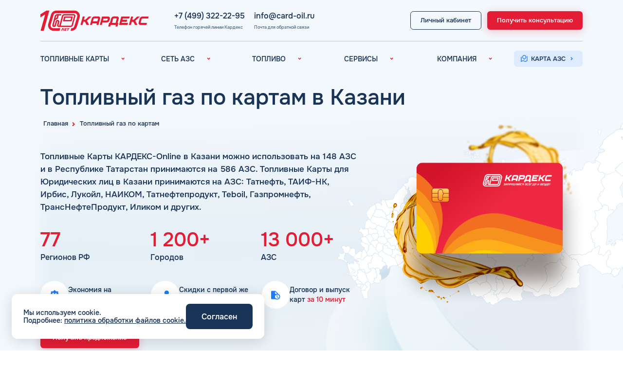

--- FILE ---
content_type: text/html; charset=UTF-8
request_url: https://card-oil.ru/fuel-gas/kazan/
body_size: 32382
content:
<!DOCTYPE html>
<html lang="ru">
	<head>
	<meta property="og:description" content="Топливный газ в Казани: газомоторное топливо для автомобиля. Газовые автомобили на пропане, метане, бутане, сжиженный углеводородный газ (СУГ)." />

		<title>Топливный газ в Казани: сжиженный углеводородный газ (СУГ), пропан, метан, бутан, газомоторное топливо</title>
	
		<link rel="shortcut icon" type="image/x-icon" href="/favicon.ico" />
		<link rel="apple-touch-icon" sizes="180x180" href="/local/templates/cardex/favicon/apple-icon-180x180.png">
		<link rel="apple-touch-icon" sizes="120x120" href="/local/templates/cardex/favicon/apple-icon-120x120.png">
		<link rel="icon" type="image/png" sizes="192x192"  href="/local/templates/cardex/favicon/android-icon-192x192.png">
		
		<link rel="canonical" href="https://card-oil.ru/fuel-gas/kazan/"/>
		
		<meta name="viewport" content="width=device-width, initial-scale=1.0">
		<meta name="google-site-verification" content="z_ONS294qeEJat7bj0shVyRJp0rUfU8NPxBruZRCoqY" />
		<meta name="yandex-verification" content="21859f51ea4e7bcb" /> 
		
		<link rel="preconnect" href="https://mc.yandex.ru">
		
		<meta http-equiv="Content-Type" content="text/html; charset=UTF-8" />
<meta name="robots" content="index, follow" />
<meta name="keywords" content="топливный газ в Казани, газомоторное топливо, сжиженный углеводородный газ в Казани, суг, пропан, метан, бутан, автомобильное топливо, пропан автомобиль, газовый автомобиль метан, бутан автомобиль" />
<meta name="description" content="Топливный газ в Казани: газомоторное топливо для автомобиля. Газовые автомобили на пропане, метане, бутане, сжиженный углеводородный газ (СУГ)." />
<script data-skip-moving="true">(function(w, d) {var v = w.frameCacheVars = {"CACHE_MODE":"HTMLCACHE","storageBlocks":[],"dynamicBlocks":[],"AUTO_UPDATE":true,"AUTO_UPDATE_TTL":0,"version":2};var inv = false;if (v.AUTO_UPDATE === false){if (v.AUTO_UPDATE_TTL && v.AUTO_UPDATE_TTL > 0){var lm = Date.parse(d.lastModified);if (!isNaN(lm)){var td = new Date().getTime();if ((lm + v.AUTO_UPDATE_TTL * 1000) >= td){w.frameRequestStart = false;w.preventAutoUpdate = true;return;}inv = true;}}else{w.frameRequestStart = false;w.preventAutoUpdate = true;return;}}var r = w.XMLHttpRequest ? new XMLHttpRequest() : (w.ActiveXObject ? new w.ActiveXObject("Microsoft.XMLHTTP") : null);if (!r) { return; }w.frameRequestStart = true;var m = v.CACHE_MODE; var l = w.location; var x = new Date().getTime();var q = "?bxrand=" + x + (l.search.length > 0 ? "&" + l.search.substring(1) : "");var u = l.protocol + "//" + l.host + l.pathname + q;r.open("GET", u, true);r.setRequestHeader("BX-ACTION-TYPE", "get_dynamic");r.setRequestHeader("X-Bitrix-Composite", "get_dynamic");r.setRequestHeader("BX-CACHE-MODE", m);r.setRequestHeader("BX-CACHE-BLOCKS", v.dynamicBlocks ? JSON.stringify(v.dynamicBlocks) : "");if (inv){r.setRequestHeader("BX-INVALIDATE-CACHE", "Y");}try { r.setRequestHeader("BX-REF", d.referrer || "");} catch(e) {}if (m === "APPCACHE"){r.setRequestHeader("BX-APPCACHE-PARAMS", JSON.stringify(v.PARAMS));r.setRequestHeader("BX-APPCACHE-URL", v.PAGE_URL ? v.PAGE_URL : "");}r.onreadystatechange = function() {if (r.readyState != 4) { return; }var a = r.getResponseHeader("BX-RAND");var b = w.BX && w.BX.frameCache ? w.BX.frameCache : false;if (a != x || !((r.status >= 200 && r.status < 300) || r.status === 304 || r.status === 1223 || r.status === 0)){var f = {error:true, reason:a!=x?"bad_rand":"bad_status", url:u, xhr:r, status:r.status};if (w.BX && w.BX.ready && b){BX.ready(function() {setTimeout(function(){BX.onCustomEvent("onFrameDataRequestFail", [f]);}, 0);});}w.frameRequestFail = f;return;}if (b){b.onFrameDataReceived(r.responseText);if (!w.frameUpdateInvoked){b.update(false);}w.frameUpdateInvoked = true;}else{w.frameDataString = r.responseText;}};r.send();var p = w.performance;if (p && p.addEventListener && p.getEntries && p.setResourceTimingBufferSize){var e = 'resourcetimingbufferfull';var h = function() {if (w.BX && w.BX.frameCache && w.BX.frameCache.frameDataInserted){p.removeEventListener(e, h);}else {p.setResourceTimingBufferSize(p.getEntries().length + 50);}};p.addEventListener(e, h);}})(window, document);</script>
<script data-skip-moving="true">(function(w, d, n) {var cl = "bx-core";var ht = d.documentElement;var htc = ht ? ht.className : undefined;if (htc === undefined || htc.indexOf(cl) !== -1){return;}var ua = n.userAgent;if (/(iPad;)|(iPhone;)/i.test(ua)){cl += " bx-ios";}else if (/Windows/i.test(ua)){cl += ' bx-win';}else if (/Macintosh/i.test(ua)){cl += " bx-mac";}else if (/Linux/i.test(ua) && !/Android/i.test(ua)){cl += " bx-linux";}else if (/Android/i.test(ua)){cl += " bx-android";}cl += (/(ipad|iphone|android|mobile|touch)/i.test(ua) ? " bx-touch" : " bx-no-touch");cl += w.devicePixelRatio && w.devicePixelRatio >= 2? " bx-retina": " bx-no-retina";if (/AppleWebKit/.test(ua)){cl += " bx-chrome";}else if (/Opera/.test(ua)){cl += " bx-opera";}else if (/Firefox/.test(ua)){cl += " bx-firefox";}ht.className = htc ? htc + " " + cl : cl;})(window, document, navigator);</script>


<link href="/bitrix/cache/css/s1/cardex/page_3e5efa0e498184e3a47a06efe2484562/page_3e5efa0e498184e3a47a06efe2484562_v1.css?17682178311059" type="text/css"  rel="stylesheet" />
<link href="/bitrix/cache/css/s1/cardex/template_7e11d0d6f1431c3a893e7b520e1e2419/template_7e11d0d6f1431c3a893e7b520e1e2419_v1.css?1768217831280557" type="text/css"  data-template-style="true" rel="stylesheet" />







		
		<meta name="twitter:card" content="summary_large_image">
		<meta property="og:title" content="Топливный газ в Казани: сжиженный углеводородный газ (СУГ), пропан, метан, бутан, газомоторное топливо"/>
		<meta property="og:type" content="website"/>
		<meta property="og:url" content="'https://card-oil.ru/fuel-gas/kazan/" />
		<meta property="og:image" content="https://card-oil.ru/local/templates/cardex/img/main_card_1024x1024.png">
		<meta property="og:image:type" content="image/png" />
		<meta property="og:image:width" content="1024" />
		<meta property="og:image:height" content="1024" />
		<meta property="og:locale" content="ru_RU" />
		<meta property="og:site_name" content="Топливные карты для юридических лиц и ИП Кардекс" />
		
			</head>
	<body class="page">
		<div class="wrapper">
			
<header class="header _open1">
	<div class="header-top">
		
				
		<div class="container">
			<div class="header-top__inner">
				<a href="/" class="header__logo" title="На главную">
					<img width="268" height="48" src="/local/templates/cardex/img/logo-new.svg" alt="Логотип КАРДЕКС">
				</a>

				<div class="header-contacts">
					<div class="header-contacts__group">
						<a href="tel:+74993222295" class="header-contacts__link">+7 (499) 322-22-95</a>
						<div class="header-contacts__hint">Телефон горячей линии Кардекс</div>
					</div>
					<div class="header-contacts__group">
						<a href="mailto:info@card-oil.ru" class="header-contacts__link">info@card-oil.ru</a>
						<div class="header-contacts__hint">Почта для обратной связи</div>
					</div>
				</div>

				<div class="header-action">
					<a href="https://my.card-oil.ru/site/login" rel="nofollow, noreferrer" target="_blank" class="header__btn m-btn m-btn-black">
												<span>Личный кабинет</span>
					</a>
					<button data-modal="consultModal" class="header__btn m-btn m-btn-red">
												<span>Получить консультацию</span>
					</button>
					
					<a href="tel:+74993222295" class="phone-tablet">
						<span>+7 (499) 322-22-95</span>
					</a>
				
					<button class="menu-btn" aria-label="Меню">
						<span class="menu-btn__title">МЕНЮ</span>
						<span class="menu-btn__img"></span>
					</button>
				</div>
			</div>
		</div>
	</div>
	<div class="header-bottom">
		<div class="container">
			<div class="header-bottom__inner">
				
	<nav class="nav">
					<div class="nav__item">
				<div class="nav__item-show">
					<span>ТОПЛИВНЫЕ КАРТЫ</span>
					<img width="24" height="24" src="/local/templates/cardex/img/arrow.svg" alt="">
				</div>
									<div class="nav__item-hidden">
						<div class="nav__item-links">
															<a href="/toplivnye-karty/" class="nav__item-link ">Топливные карты для юридических лиц</a>
															<a href="/preimushchestva/" class="nav__item-link ">Преимущества</a>
															<a href="/sravnenie/" class="nav__item-link ">Сравнение</a>
															<a href="/individual/" class="nav__item-link ">Индивидуальный подход</a>
															<a href="/toplivnye-karty/avtomoyki/" class="nav__item-link ">Автомойки</a>
															<a href="/toplivnye-karty/adblue/" class="nav__item-link ">Аdblue</a>
															<a href="/toplivnye-karty/shinomontazh/" class="nav__item-link ">Шиномонтаж</a>
															<a href="/faq/" class="nav__item-link ">Вопросы и Ответы</a>
													</div>
					</div>
							</div>
					<div class="nav__item">
				<div class="nav__item-show">
					<span>СЕТЬ АЗС</span>
					<img width="24" height="24" src="/local/templates/cardex/img/arrow.svg" alt="">
				</div>
									<div class="nav__item-hidden">
						<div class="nav__item-links">
															<a href="/azs/" class="nav__item-link ">Вся сеть АЗС</a>
															<a href="/azs/lukoil/" class="nav__item-link ">АЗС Лукойл</a>
															<a href="/azs/gazpromneft/" class="nav__item-link ">АЗС Газпромнефть</a>
															<a href="/azs/tatneft/" class="nav__item-link ">АЗС Татнефть</a>
															<a href="/azs/teboil/" class="nav__item-link ">АЗС Тебойл</a>
															<a href="/azs/gazprom/" class="nav__item-link ">АЗС Газпром</a>
															<a href="/azs/surgutneftegaz/" class="nav__item-link ">АЗС Сургутнефтегаз</a>
															<a href="/azs/neftemagistral/" class="nav__item-link ">АЗС Нефтьмагистраль</a>
													</div>
					</div>
							</div>
					<div class="nav__item">
				<div class="nav__item-show">
					<span>ТОПЛИВО</span>
					<img width="24" height="24" src="/local/templates/cardex/img/arrow.svg" alt="">
				</div>
									<div class="nav__item-hidden">
						<div class="nav__item-links">
															<a href="/toplivo/" class="nav__item-link ">Автомобильное топливо</a>
															<a href="/benzin/" class="nav__item-link ">Бензин</a>
															<a href="/dizelnoye-toplivo/" class="nav__item-link ">Дизельное топливо</a>
															<a href="/fuel-gas/" class="nav__item-link active">Топливный газ</a>
															<a href="/fuel-brands/" class="nav__item-link ">Топливные бренды</a>
															<a href="/goroda/" class="nav__item-link ">Наши города</a>
															<a href="/fuel-calculator/" class="nav__item-link ">Калькулятор расхода топлива</a>
															<a href="/blog/" class="nav__item-link ">Статьи</a>
															<a href="/fuel-cost/" class="nav__item-link ">Цена бензина и ДТ</a>
													</div>
					</div>
							</div>
					<div class="nav__item">
				<div class="nav__item-show">
					<span>СЕРВИСЫ</span>
					<img width="24" height="24" src="/local/templates/cardex/img/arrow.svg" alt="">
				</div>
									<div class="nav__item-hidden">
						<div class="nav__item-links">
															<a href="/uslugi/" class="nav__item-link ">Все сервисы</a>
															<a href="/uslugi/edo/" class="nav__item-link ">Электронный Документооборот (ЭДО)</a>
															<a href="/uslugi/analytics/" class="nav__item-link ">Аналитика и Рекомендации</a>
															<a href="/uslugi/smart-lk/" class="nav__item-link ">Умный Личный Кабинет</a>
															<a href="/uslugi/uvedomleniya/" class="nav__item-link ">Уведомления об окончании баланса</a>
															<a href="/uslugi/support/" class="nav__item-link ">Поддержка</a>
													</div>
					</div>
							</div>
					<div class="nav__item">
				<div class="nav__item-show">
					<span>КОМПАНИЯ</span>
					<img width="24" height="24" src="/local/templates/cardex/img/arrow.svg" alt="">
				</div>
									<div class="nav__item-hidden">
						<div class="nav__item-links">
															<a href="/company/" class="nav__item-link ">О компании</a>
															<a href="/kontakty/" class="nav__item-link ">Контакты</a>
													</div>
					</div>
							</div>
			</nav>
				
				<div class="header-contacts2 _desktop-hidden">
					<a href="tel:+74993222295" class="header-contacts2__link">
						<img width="24" height="24" src="/local/templates/cardex/img/phone.svg" alt="">
						<span>+7 (499) 322-22-95</span>
					</a>
					<a href="mailto:info@card-oil.ru" class="header-contacts2__link">
						<img width="24" height="24" src="/local/templates/cardex/img/mail.svg" alt="">
						<span>info@card-oil.ru</span>
					</a>
				</div>
				<div class="header-action2">
					<a href="https://my.card-oil.ru/site/login" rel="nofollow, noreferrer" target="_blank" class="_desktop-hidden header-mob-btn m-btn m-btn-blue">
						<img width="24" height="24" src="/local/templates/cardex/img/user.svg" alt="" class="header-mob-btn__icon">
						<span>Личный кабинет</span>
						<img width="24" height="24" src="/local/templates/cardex/img/arrow-blue.svg" alt="" class="header-mob-btn__arrow">
					</a>
					<a href="https://map.card-oil.ru/" rel="nofollow, noreferrer" target="_blank" class="header-mob-btn m-btn m-btn-blue">
						<img width="24" height="24" src="/local/templates/cardex/img/map.svg" alt="" class="header-mob-btn__icon">
						<span>Карта АЗС</span>
						<img width="24" height="24" src="/local/templates/cardex/img/arrow-blue.svg" alt="" class="header-mob-btn__arrow">
					</a>
					<button data-modal="consultModal" class="_desktop-hidden header-mob-btn m-btn m-btn-red">
						<img width="24" height="24" src="/local/templates/cardex/img/card.svg" alt="" class="header-mob-btn__icon">
						<span>Получить консультацию</span>
						<img width="24" height="24" src="/local/templates/cardex/img/arrow-white.svg" alt="" class="header-mob-btn__arrow">
					</button>
				</div>
			</div>
		</div>
	</div>
</header>			
			<main class="content">
				<div class="landing-top landing-gazprom">
	<div class="container">
		<!--<img class="_landing-top" src="img/landing-top.webp" alt="">-->
		<img class="_landing-top" src="/local/templates/cardex/img/landing-top-gazprom.png" alt="">
	</div>
	
	<section class='breadcrumbs'>
				<div class='container container--small2'><div class="breadcrumbs__inner" itemscope itemtype="http://schema.org/BreadcrumbList">
			<div id="bx_breadcrumb_0" itemprop="itemListElement" itemscope itemtype="http://schema.org/ListItem">
				
				<a href="/" title="Главная" class="breadcrumbs__item" itemprop="item">
					<span itemprop="name">Главная</span>
				</a>
				<meta itemprop="position" content="1" />
			</div>
			<div id="bx_breadcrumb_1" itemprop="itemListElement" itemscope itemtype="http://schema.org/ListItem">
				<i class="fa fa-angle-right"></i>
				<a href="/fuel-gas/" title="Топливный газ по картам" class="breadcrumbs__item" itemprop="item">
					<span itemprop="name">Топливный газ по картам</span>
				</a>
				<meta itemprop="position" content="2" />
			</div></div></div></section>	
	<section class="inner-main-title">
		<div class="container">
			<h1 class="display1">Топливный газ по картам в Казани</h1>
		</div>
	</section>
	<section class="main landing ">
		<div class="container">
			<div class="main__inner">
				<div class="main__content">
					<div class="main__desc">
							<p>
		Топливные Карты КАРДЕКС-Online 
					в Казани можно использовать на 148 АЗС и в Республике Татарстан принимаются на 586 АЗС.

					Топливные Карты для Юридических лиц в Казани принимаются на АЗС: Татнефть, ТАИФ-НК, Ирбис, Лукойл, НАИКОМ, Татнефтепродукт, Teboil, Газпромнефть, ТрансНефтеПродукт, Иликом и других.
			</p>
						<div class="list-number-red _view1">
							<div class="list-number-red__item">
								<span >
									77
								</span>
								<span >Регионов РФ</span>
							</div>
							<div class="list-number-red__item">
								<span >
									1 200+
								</span>
								<span >Городов</span>
							</div>
							<div class="list-number-red__item">
								<span >
									13 000+
								</span>
								<span >АЗС</span>
							</div>
						</div>
						<div class="list-tizer _view1">
							<div class="tizer">
								<div class="icon-round">
									<img src="/local/templates/cardex/img/slider-icon-2.svg" alt="" class="">
								</div>
								<span class="tizer__txt">Экономия на топливе <span style="color: #e31d36">30%</span></span>
							</div>
						
							<div class="tizer">
								<div class="icon-round">
									<img src="/local/templates/cardex/img/slider-icon-4.svg" alt="" class="">
								</div>
								<span class="tizer__txt">Скидки с первой же заправки</span>
							</div>
						
							<div class="tizer">
								<div class="icon-round">
									<img src="/local/templates/cardex/img/slider-icon-5.svg" alt="" class="">
								</div>
								<span class="tizer__txt">Договор и выпуск карт <span style="color: #e31d36">за 10 минут</span></span>
							</div>
						</div>
					</div>
					<div class="main__nav _view1">
						<button data-modal="consultModal" class="main__btn m-btn m-btn-red">
							<span>Получить предложение</span>
						</button>
					</div>
					
				</div>
				<div class="main__media">
					
					<div class="main__card">
						<!--<img class="_view1" src="img/main-card.webp" alt="">-->
						<img class="_view1" src="/local/templates/cardex/img/card-landing.png" alt="">
						<div class="img">
							<img class="img-map" src="/local/templates/cardex/img/map-Russia.svg" alt="">
						</div>
						
						<!--<img class="_view2" src="img/main-card2.webp" alt="">-->
						<img class="_view2" src="/local/templates/cardex/img/card-landing.png" alt="">
					</div>
				</div>
				<div class="list-number-red _view2">
					<div class="list-number-red__item">
						<span >77</span>
						<span >Регионов РФ</span>
					</div>
					<div class="list-number-red__item">
						<span >1 200+</span>
						<span >Городов</span>
					</div>
					<div class="list-number-red__item">
						<span >13 000+</span>
						<span >АЗС</span>
					</div>
				</div>
				<div class="list-tizer _view2">
					<div class="tizer">
						<div class="icon-round">
							<img src="/local/templates/cardex/img/slider-icon-2.svg" alt="" class="">
						</div>
						<span class="tizer__txt">Экономия на топливе <span style="color: #e31d36">30%</span></span>
					</div>
				
					<div class="tizer">
						<div class="icon-round">
							<img src="/local/templates/cardex/img/slider-icon-4.svg" alt="" class="">
						</div>
						<span class="tizer__txt">Скидки с первой же заправки</span>
					</div>
				
					<div class="tizer">
						<div class="icon-round">
							<img src="/local/templates/cardex/img/slider-icon-5.svg" alt="" class="">
						</div>
						<span class="tizer__txt">Договор и выпуск карт <span style="color: #e31d36">за 10 минут</span></span>
					</div>
				</div>
				<div class="main__nav _view2">
					<button data-modal="consultModal" class="main__btn m-btn m-btn-red">
						<span>Получить предложение</span>
					</button>
				</div>
			</div>
		</div>
	</section>
</div>
<section class="landing-adv">
	<div class="container">
		<h2 class="display2">
							Преимущества топливных карт КАРДЕКС					</h2>
		<h3 class="display3">Комплексное решение</h3>
		<div class="block-comp-solutions">
							<div class="card-img 3168">
										
					<span class="card-img__ttl">Скидочная сеть: 6100 АЗС</span>
					<span class="card-img__txt">Скидки на топливо с первой заправки по всей России.</span>
					
											<div class="card-img__img">
							<img  src="/upload/iblock/32e/kd3q0r8is4fqy0img9w113oahgop76bs.png" alt="">
						</div>
									</div>
				
											<div class="card-img 3171">
										
					<span class="card-img__ttl">Шиномонтаж</span>
					<span class="card-img__txt">Платите картой «Кардекс».</span>
					
											<div class="card-img__img">
							<img  src="/upload/iblock/dc9/14nrmagcgrpd3riagzh6y3dh8lerrhxs.png" alt="">
						</div>
									</div>
				
											<div class="card-img 3177">
										
					<span class="card-img__ttl">Автомойки</span>
					<span class="card-img__txt">Платите картой «Кардекс».</span>
					
											<div class="card-img__img">
							<img  src="/upload/iblock/d3d/wbds03xoaspa0zmuoy4phda2cl4kn2ws.png" alt="">
						</div>
									</div>
				
									</div>
					<h3 class="display3">Сервисное решение</h3>
					<div class="block-comp-solutions">
											<div class="card-img card-2">
											<div class="icon-round">
							<img src="/upload/iblock/112/wus7yvra980k92d19516d49i5b1nkv2i.svg" alt="" class="">
						</div>
										
					<span class="card-img__ttl">Прямой договор в день обращения</span>
					<span class="card-img__txt">Договор и карты за 10 минут!</span>
					
									</div>
				
											<div class="card-img card-2">
											<div class="icon-round">
							<img src="/upload/iblock/97a/mkjbqatm12akskfud66ntsf7awt6dmh1.svg" alt="" class="">
						</div>
										
					<span class="card-img__ttl">Возврат НДС</span>
					<span class="card-img__txt">Экономьте расходы за счет возмещения НДС 22&#37;.</span>
					
									</div>
				
											<div class="card-img card-2">
											<div class="icon-round">
							<img src="/upload/iblock/3d8/2vixzbp39go0sde942cjcamlypsyoba7.svg" alt="" class="">
						</div>
										
					<span class="card-img__ttl">Личный кабинет</span>
					<span class="card-img__txt">Полный контроль над картами и расходами 24/7.</span>
					
									</div>
				
											<div class="card-img card-2">
											<div class="icon-round">
							<img src="/upload/iblock/2b2/66asd3i0aoo1zy4hslkryayo4kozbtbi.svg" alt="" class="">
						</div>
										
					<span class="card-img__ttl">Поддержка и персональный менеджер</span>
					<span class="card-img__txt">Персональный контакт и оперативное решение любых вопросов.</span>
					
									</div>
				
											<div class="card-img card-2">
											<div class="icon-round">
							<img src="/upload/iblock/d1c/vo57p42qrzk13gmpyr3f081zuvtxqfpz.svg" alt="" class="">
						</div>
										
					<span class="card-img__ttl">ЭДО и отчетность</span>
					<span class="card-img__txt">Быстрая отправка отчетов и документов в электронном виде.</span>
					
									</div>
				
											<div class="card-img card-2">
											<div class="icon-round">
							<img src="/upload/iblock/13e/sxsh6p6sl6t621s57lenr5uh4guzt4k4.svg" alt="" class="">
						</div>
										
					<span class="card-img__ttl">Аналитика и рекомендации</span>
					<span class="card-img__txt">Подскажем, как максимально выгодно и надёжно заправляться.</span>
					
									</div>
				
									</div>
	</div>
</section>
<section class="prices prices-other">
	<div class="container">
		<div class="prices__inner">
			<div class="prices__top">
				<div class="prices__content" style="padding-top: 20px;">
					<h2 class="display2">
						Цена бензина и ДТ в Республике Татарстан					</h2>
					<div class="prices__desc">
						Обновлено 14.01.2026					</div>

					<fieldset class="fg prices__select">
						<select id="widget_select_region" aria-label="Выбор региона">
							<option value="0" >Средняя цена по России</option>
															<option value="100426" >
									Москва								</option>
															<option value="100451" >
									Санкт-Петербург								</option>
															<option value="100394" >
									Архангельская область								</option>
															<option value="100395" >
									Астраханская область								</option>
															<option value="100397" >
									Белгородская область								</option>
															<option value="100398" >
									Брянская область								</option>
															<option value="100399" >
									Владимирская область								</option>
															<option value="100400" >
									Волгоградская область								</option>
															<option value="100401" >
									Вологодская область								</option>
															<option value="100402" >
									Воронежская область								</option>
															<option value="100406" >
									Ивановская область								</option>
															<option value="100407" >
									Иркутская область								</option>
															<option value="100409" >
									Калининградская область								</option>
															<option value="100410" >
									Калужская область								</option>
															<option value="100413" >
									Кемеровская область - Кузбасс								</option>
															<option value="100414" >
									Кировская область								</option>
															<option value="100416" >
									Костромская область								</option>
															<option value="100420" >
									Курганская область								</option>
															<option value="100421" >
									Курская область								</option>
															<option value="100422" >
									Ленинградская область								</option>
															<option value="100423" >
									Липецкая область								</option>
															<option value="100427" >
									Московская область								</option>
															<option value="100428" >
									Мурманская область								</option>
															<option value="100430" >
									Нижегородская область								</option>
															<option value="100431" >
									Новгородская область								</option>
															<option value="100432" >
									Новосибирская область								</option>
															<option value="100433" >
									Омская область								</option>
															<option value="100434" >
									Оренбургская область								</option>
															<option value="100435" >
									Орловская область								</option>
															<option value="100436" >
									Пензенская область								</option>
															<option value="100439" >
									Псковская область								</option>
															<option value="100448" >
									Ростовская область								</option>
															<option value="100449" >
									Рязанская область								</option>
															<option value="100450" >
									Самарская область								</option>
															<option value="100452" >
									Саратовская область								</option>
															<option value="100453" >
									Свердловская область								</option>
															<option value="100454" >
									Смоленская область								</option>
															<option value="100456" >
									Тамбовская область								</option>
															<option value="100457" >
									Тверская область								</option>
															<option value="100458" >
									Томская область								</option>
															<option value="100459" >
									Тульская область								</option>
															<option value="100460" >
									Тюменская область								</option>
															<option value="100462" >
									Ульяновская область								</option>
															<option value="100391" >
									Челябинская область								</option>
															<option value="100468" >
									Ярославская область								</option>
															<option value="100393" >
									Алтайский край								</option>
															<option value="100405" >
									Забайкальский край								</option>
															<option value="100417" >
									Краснодарский край								</option>
															<option value="100418" >
									Красноярский край								</option>
															<option value="100437" >
									Пермский край								</option>
															<option value="100438" >
									Приморский край								</option>
															<option value="100455" >
									Ставропольский край								</option>
															<option value="100463" >
									Хабаровский край								</option>
															<option value="100408" >
									Кабардино-Балкарская Республика								</option>
															<option value="100411" >
									Карачаево-Черкесская Республика								</option>
															<option value="100392" >
									Республика Адыгея								</option>
															<option value="100440" >
									Республика Алтай								</option>
															<option value="100396" >
									Республика Башкортостан								</option>
															<option value="100441" >
									Республика Бурятия								</option>
															<option value="100404" >
									Республика Дагестан								</option>
															<option value="100442" >
									Республика Калмыкия								</option>
															<option value="100412" >
									Республика Карелия								</option>
															<option value="100415" >
									Республика Коми								</option>
															<option value="100419" >
									Республика Крым								</option>
															<option value="100424" >
									Республика Марий Эл								</option>
															<option value="100425" >
									Республика Мордовия								</option>
															<option value="100443" >
									Республика Саха-Якутия								</option>
															<option value="100444" >
									Республика Северная Осетия - Алания								</option>
															<option value="100445" selected>
									Республика Татарстан								</option>
															<option value="100446" >
									Республика Тыва								</option>
															<option value="100447" >
									Республика Хакасия								</option>
															<option value="100461" >
									Удмуртская Республика								</option>
															<option value="100465" >
									Чеченская Республика								</option>
															<option value="100466" >
									Чувашская Республика - Чувашия								</option>
															<option value="100429" >
									Ненецкий АО								</option>
															<option value="100464" >
									Ханты-Мансийский АО - Югра								</option>
															<option value="100467" >
									Ямало-Ненецкий АО								</option>
													</select>
					</fieldset>

					<div class="prices__nav">
						<button data-modal="consultModal" class="prices__btn m-btn m-btn-red">
							<span>Начать экономить</span>
						</button>
						<a href="/fuel-cost/" rel="noindex, nofollow" class="prices__btn m-btn m-btn-black">
							<span>Подробнее</span>
						</a>
					</div>
				</div>

				<div class="prices__img">
					<img loading="lazy" src="/local/templates/cardex/img/price-img.png" alt="">
				</div>
			</div>

			<h3 class="display3">Хотите такие же цены?</h3>

			<div class="prices__items">
				<div class="price-card">
					<div class="price-card__title">
						<span>АИ-92</span>
					</div>
					<div class="price-card__bottom">
						<div class="price-card__price">
							<span id="fuel_92">59.46</span> ₽
						</div>
													<div class="price-card__sale">
								<span id="fuel_92_discount">48.06</span> ₽
							</div>
											</div>
				</div>

				<div class="price-card">
					<div class="price-card__title">
						<span>АИ-95</span>
					</div>
					<div class="price-card__bottom">
						<div class="price-card__price">
							<span id="fuel_95">63.70</span> ₽
						</div>
													<div class="price-card__sale">
								<span id="fuel_95_discount">51.49</span> ₽
							</div>
											</div>
				</div>

				<div class="price-card">
					<div class="price-card__title">
						<span>ДТ</span>
					</div>
					<div class="price-card__bottom">
						<div class="price-card__price">
							<span id="fuel_DT">72.32</span> ₽
						</div>
													<div class="price-card__sale">
								<span id="fuel_DT_discount">58.46</span> ₽
							</div>
											</div>
				</div>
			</div>

		</div>
	</div>
</section>

<section class="about">
	<div class="container">
		<div class="about__info">
			<h2 class="display2">
			Единая топливная карта КАРДЕКС в Казани	</h2>
<div class="about__desc">
	Применяется на АЗС: ЛУКОЙЛ, Газпромнефть, Татнефть, Газпром, Трасса, ЕКА, Нефтьмагистраль, Teboil, Движение, Сургутнефтегаз и более 200 других <a href="/azs/">заправочных сетей</a>.
</div>		</div>
		<div class="about__inner">
			<div class="about__media">
				<div class="pulse">
					<img loading="lazy" width="65" height="64" data-src="/local/templates/cardex/img/check2.svg" src="/local/templates/cardex/img/blank.png" alt="">
				</div>
				<div class="about__img">
					<img loading="lazy" class="_view1" data-src="/local/templates/cardex/img/about.webp" src="/local/templates/cardex/img/blank.png" alt="">
					<img loading="lazy" class="_view2" width="541" height="577" data-src="/local/templates/cardex/img/about2.webp" src="/local/templates/cardex/img/blank.png" alt="">
				</div>
			</div>
			<div class="about__slider">
				<div class="swiper-container">
					<div class="swiper-wrapper">
													<div class="swiper-slide">
								<a href="/azs/lukoil/" class="station-card">
									<div class="station-card__top">
										<div class="station-card__title">Лукойл</div>
										<div class="station-card__img">
																							<img src="/upload/iblock/3fc/lgy6l62j68bpyfmeclkk30knj49wywr9.svg" alt="Лукойл" />
																					</div>
									</div>
									<div class="station-card__bottom">
										<div class="station-card__desc text16">
											принимают Кардекс
										</div>
										<div class="station-card__price">
											2 397 АЗС
										</div>
									</div>
								</a>
							</div>
													<div class="swiper-slide">
								<a href="/azs/gazpromneft/" class="station-card">
									<div class="station-card__top">
										<div class="station-card__title">Газпромнефть</div>
										<div class="station-card__img">
																							<img src="/upload/iblock/54d/v5oittlrl0vqm0hkl7rg3vylbkem1h5z.svg" alt="Газпромнефть" />
																					</div>
									</div>
									<div class="station-card__bottom">
										<div class="station-card__desc text16">
											принимают Кардекс
										</div>
										<div class="station-card__price">
											1 665 АЗС
										</div>
									</div>
								</a>
							</div>
													<div class="swiper-slide">
								<a href="/azs/tatneft/" class="station-card">
									<div class="station-card__top">
										<div class="station-card__title">Татнефть</div>
										<div class="station-card__img">
																							<img src="/upload/iblock/8c9/0dtd8h0vyfv8apmujxh3u3mb6fpm1ii0.svg" alt="Татнефть" />
																					</div>
									</div>
									<div class="station-card__bottom">
										<div class="station-card__desc text16">
											принимают Кардекс
										</div>
										<div class="station-card__price">
											945 АЗС
										</div>
									</div>
								</a>
							</div>
													<div class="swiper-slide">
								<a href="/azs/gazprom/" class="station-card">
									<div class="station-card__top">
										<div class="station-card__title">Газпром</div>
										<div class="station-card__img">
																							<img src="/upload/iblock/940/4eo6k011ls25hy9ok1d95td8u9wwp4gg.svg" alt="Газпром" />
																					</div>
									</div>
									<div class="station-card__bottom">
										<div class="station-card__desc text16">
											принимают Кардекс
										</div>
										<div class="station-card__price">
											562 АЗС
										</div>
									</div>
								</a>
							</div>
													<div class="swiper-slide">
								<a href="/azs/teboil/" class="station-card">
									<div class="station-card__top">
										<div class="station-card__title">Teboil</div>
										<div class="station-card__img">
																							<img src="/upload/iblock/d31/nh1o5eaicu6ltj8irdp83y0n20aipdfw.svg" alt="Teboil" />
																					</div>
									</div>
									<div class="station-card__bottom">
										<div class="station-card__desc text16">
											принимают Кардекс
										</div>
										<div class="station-card__price">
											487 АЗС
										</div>
									</div>
								</a>
							</div>
													<div class="swiper-slide">
								<a href="/azs/opti/" class="station-card">
									<div class="station-card__top">
										<div class="station-card__title">ОПТИ</div>
										<div class="station-card__img">
																							<img src="/upload/iblock/0ff/tay1cnc6kevfaimhxyt7n7g19g0q521a.svg" alt="ОПТИ" />
																					</div>
									</div>
									<div class="station-card__bottom">
										<div class="station-card__desc text16">
											принимают Кардекс
										</div>
										<div class="station-card__price">
											343 АЗС
										</div>
									</div>
								</a>
							</div>
													<div class="swiper-slide">
								<a href="/azs/taif-nk/" class="station-card">
									<div class="station-card__top">
										<div class="station-card__title">ТАИФ-НК</div>
										<div class="station-card__img">
																							<img src="/upload/iblock/bb3/i0r7gyhzvk63kh2cy8hea92ub10bhp5n.svg" alt="ТАИФ-НК" />
																					</div>
									</div>
									<div class="station-card__bottom">
										<div class="station-card__desc text16">
											принимают Кардекс
										</div>
										<div class="station-card__price">
											179 АЗС
										</div>
									</div>
								</a>
							</div>
													<div class="swiper-slide">
								<a href="/azs/knp/" class="station-card">
									<div class="station-card__top">
										<div class="station-card__title">КНП</div>
										<div class="station-card__img">
																							<img src="/upload/iblock/090/mskhkgz63ry5y3vj3newy8670smevt4x.svg" alt="КНП" />
																					</div>
									</div>
									<div class="station-card__bottom">
										<div class="station-card__desc text16">
											принимают Кардекс
										</div>
										<div class="station-card__price">
											140 АЗС
										</div>
									</div>
								</a>
							</div>
													<div class="swiper-slide">
								<a href="/azs/neftemagistral/" class="station-card">
									<div class="station-card__top">
										<div class="station-card__title">Нефтьмагистраль</div>
										<div class="station-card__img">
																							<img src="/upload/iblock/64d/1yga4rt5mosvjxx7dsvds46k30fath2a.svg" alt="Нефтьмагистраль" />
																					</div>
									</div>
									<div class="station-card__bottom">
										<div class="station-card__desc text16">
											принимают Кардекс
										</div>
										<div class="station-card__price">
											105 АЗС
										</div>
									</div>
								</a>
							</div>
													<div class="swiper-slide">
								<a href="/azs/dvizhenie/" class="station-card">
									<div class="station-card__top">
										<div class="station-card__title">Движение</div>
										<div class="station-card__img">
																							<img src="/upload/iblock/390/w8hb6jh9ovbglk339hfoswtkue0gy0vk.svg" alt="Движение" />
																					</div>
									</div>
									<div class="station-card__bottom">
										<div class="station-card__desc text16">
											принимают Кардекс
										</div>
										<div class="station-card__price">
											85 АЗС
										</div>
									</div>
								</a>
							</div>
											</div>
				</div>
				<div class="swiper-pagination"></div>
			</div>
		</div>
	</div>
</section>
<section class="call-back ">
	<div class="container">
		<div class="landing-banner">
			<div class="landing-banner__content text">
				<div class="landing-banner__subtitle display2">
					Оформить топливную карту в Казани				</div>
				<p>Оставьте заявку на выпуск карты и мы перезвоним вам в ближайшее время!</p>
				<div class="landing-banner__nav">
					<button data-modal="consultModal" class="landing-banner__btn m-btn m-btn-red">
						<span>Оставить заявку</span>
					</button>
				</div>
			</div>
			<div class="landing-banner__img">
				<img loading="lazy" data-src="/local/templates/cardex/img/fuel-card.png" alt="">
			</div>
		</div>
	</div>
</section>		
	<section class="azs-table" >
		<div id="searchAZS"></div>
		<div class="container">
							<h2 class="display2">Список АЗС Казани</h2>
										<div class="azs-filter">
					<form class="form-search">
						<input type="text" name="search-table" placeholder="Начните вводить название бренда или адрес" class="form-search__input" />
						<input type="submit" class="form-search__button" value="" onclick="return false"/>
					</form>
					
									</div>
						<h3 class="display3">Результат поиска:</h3>
			<table id="ListAZS">
				<thead>
					<tr>
						<th></th>
						<th>Регион</th>
						<th style="min-width: 170px">Название АЗС</th>
						<th>Адрес</th>
						<th>Координаты</th>
					</tr>
				</thead>
				<tbody>
											<tr>
							<td>
								<img style="max-width: 72px;max-height: 40px" src="/local/templates/cardex/img/fuel-brands/tatneft.png" title="Татнефть" alt="Татнефть">
							</td>
							<td>Республика Татарстан</td>
							<td>Татнефть</td>
							<td>2, М7, 783-й км (в сторону Казани), Казань, Респ. Татарстан, Россия, 420077</td>
							<td align="center">
								<span>Координаты</span> 
																									48.8516,<br>55.8386															</td>
						</tr>
											<tr>
							<td>
								<img style="max-width: 72px;max-height: 40px" src="/local/templates/cardex/img/fuel-brands/tatneft.png" title="Татнефть" alt="Татнефть">
							</td>
							<td>Республика Татарстан</td>
							<td>Татнефть</td>
							<td>33-й Военный городок, 7А, Казань, Респ. Татарстан, Россия, 420059</td>
							<td align="center">
								<span>Координаты</span> 
																									49.1614,<br>55.7393															</td>
						</tr>
											<tr>
							<td>
								<img style="max-width: 72px;max-height: 40px" src="/local/templates/cardex/img/fuel-brands/taif_nk.png" title="ТАИФ-НК" alt="ТАИФ-НК">
							</td>
							<td>Республика Татарстан</td>
							<td>ТАИФ-НК</td>
							<td>796 км М7 (справа)</td>
							<td align="center">
								<span>Координаты</span> 
																									48.9686,<br>55.9035															</td>
						</tr>
											<tr>
							<td>
								<img style="max-width: 72px;max-height: 40px" src="/local/templates/cardex/img/fuel-brands/nologo.svg" title="НАИКОМ" alt="НАИКОМ">
							</td>
							<td>Республика Татарстан</td>
							<td>НАИКОМ</td>
							<td>АГЗС. г. Казань, ул Сибирский тракт,53</td>
							<td align="center">
								<span>Координаты</span> 
																									49.1952,<br>55.8386															</td>
						</tr>
											<tr>
							<td>
								<img style="max-width: 72px;max-height: 40px" src="/local/templates/cardex/img/fuel-brands/nologo.svg" title="НАИКОМ" alt="НАИКОМ">
							</td>
							<td>Республика Татарстан</td>
							<td>НАИКОМ</td>
							<td>АГЗС. г.Казань, ул Родины, 30 к 1</td>
							<td align="center">
								<span>Координаты</span> 
																									49.2113,<br>55.7679															</td>
						</tr>
											<tr>
							<td>
								<img style="max-width: 72px;max-height: 40px" src="/local/templates/cardex/img/fuel-brands/taif_nk.png" title="ТАИФ-НК" alt="ТАИФ-НК">
							</td>
							<td>Республика Татарстан</td>
							<td>ТАИФ-НК</td>
							<td>АЗС №132 : РТ, Казань, ул. Дубравная, 2а</td>
							<td align="center">
								<span>Координаты</span> 
																									49.2247,<br>55.7402															</td>
						</tr>
											<tr>
							<td>
								<img style="max-width: 72px;max-height: 40px" src="/local/templates/cardex/img/fuel-brands/taif_nk.png" title="ТАИФ-НК" alt="ТАИФ-НК">
							</td>
							<td>Республика Татарстан</td>
							<td>ТАИФ-НК</td>
							<td>АЗС №136: РТ, Казань, ул. Сибирский тракт</td>
							<td align="center">
								<span>Координаты</span> 
																									49.1963,<br>55.8383															</td>
						</tr>
											<tr>
							<td>
								<img style="max-width: 72px;max-height: 40px" src="/local/templates/cardex/img/fuel-brands/tatneft.png" title="Татнефть" alt="Татнефть">
							</td>
							<td>Республика Татарстан</td>
							<td>Татнефть</td>
							<td>Беломорская ул., 69А, Казань, Респ. Татарстан, Россия, 420085</td>
							<td align="center">
								<span>Координаты</span> 
																									49.0232,<br>55.8666															</td>
						</tr>
											<tr>
							<td>
								<img style="max-width: 72px;max-height: 40px" src="/local/templates/cardex/img/fuel-brands/tatneft.png" title="Татнефть" alt="Татнефть">
							</td>
							<td>Республика Татарстан</td>
							<td>Татнефть</td>
							<td>Бирюзовый пер., 2, Казань, Респ. Татарстан, Россия, 420077</td>
							<td align="center">
								<span>Координаты</span> 
																									48.8506,<br>55.8145															</td>
						</tr>
											<tr>
							<td>
								<img style="max-width: 72px;max-height: 40px" src="/local/templates/cardex/img/fuel-brands/nologo.svg" title="Газпромнефть" alt="Газпромнефть">
							</td>
							<td>Республика Татарстан</td>
							<td>Газпромнефть</td>
							<td>г. Казань М12,686км, справа</td>
							<td align="center">
								<span>Координаты</span> 
																									48.8685,<br>55.5850															</td>
						</tr>
											<tr>
							<td>
								<img style="max-width: 72px;max-height: 40px" src="/local/templates/cardex/img/fuel-brands/taif_nk.png" title="ТАИФ-НК" alt="ТАИФ-НК">
							</td>
							<td>Республика Татарстан</td>
							<td>ТАИФ-НК</td>
							<td>г. Казань, пр-кт Победы, д. 155а, АЗС № 130</td>
							<td align="center">
								<span>Координаты</span> 
																									49.2127,<br>55.7985															</td>
						</tr>
											<tr>
							<td>
								<img style="max-width: 72px;max-height: 40px" src="/local/templates/cardex/img/fuel-brands/teboil.png" title="Teboil" alt="Teboil">
							</td>
							<td>Республика Татарстан</td>
							<td>Teboil</td>
							<td>г. Казань, пр. Победы, 214</td>
							<td align="center">
								<span>Координаты</span> 
																									49.2079,<br>55.8046															</td>
						</tr>
											<tr>
							<td>
								<img style="max-width: 72px;max-height: 40px" src="/local/templates/cardex/img/fuel-brands/irbis.png" title="Ирбис" alt="Ирбис">
							</td>
							<td>Республика Татарстан</td>
							<td>Ирбис</td>
							<td>г. Казань, Сибирский тракт, 40а.</td>
							<td align="center">
								<span>Координаты</span> 
																									49.1845,<br>55.8222															</td>
						</tr>
											<tr>
							<td>
								<img style="max-width: 72px;max-height: 40px" src="/local/templates/cardex/img/fuel-brands/irbis.png" title="Ирбис" alt="Ирбис">
							</td>
							<td>Республика Татарстан</td>
							<td>Ирбис</td>
							<td>г. Казань, Сибирский тракт, д. 50А.</td>
							<td align="center">
								<span>Координаты</span> 
																									49.2006,<br>55.8406															</td>
						</tr>
											<tr>
							<td>
								<img style="max-width: 72px;max-height: 40px" src="/local/templates/cardex/img/fuel-brands/irbis.png" title="Ирбис" alt="Ирбис">
							</td>
							<td>Республика Татарстан</td>
							<td>Ирбис</td>
							<td>г. Казань, ул. Аделя Кутуя, 160 б.</td>
							<td align="center">
								<span>Координаты</span> 
																									49.1911,<br>55.7768															</td>
						</tr>
											<tr>
							<td>
								<img style="max-width: 72px;max-height: 40px" src="/local/templates/cardex/img/fuel-brands/irbis.png" title="Ирбис" alt="Ирбис">
							</td>
							<td>Республика Татарстан</td>
							<td>Ирбис</td>
							<td>г. Казань, ул. Аделя Кутуя, д. 160 Б</td>
							<td align="center">
								<span>Координаты</span> 
																									49.1909,<br>55.7768															</td>
						</tr>
											<tr>
							<td>
								<img style="max-width: 72px;max-height: 40px" src="/local/templates/cardex/img/fuel-brands/taif_nk.png" title="ТАИФ-НК" alt="ТАИФ-НК">
							</td>
							<td>Республика Татарстан</td>
							<td>ТАИФ-НК</td>
							<td>г. Казань, ул. Васильченко, 9, бело-зеленая, АЗС №147</td>
							<td align="center">
								<span>Координаты</span> 
																									49.0562,<br>55.8386															</td>
						</tr>
											<tr>
							<td>
								<img style="max-width: 72px;max-height: 40px" src="/local/templates/cardex/img/fuel-brands/irbis.png" title="Ирбис" alt="Ирбис">
							</td>
							<td>Республика Татарстан</td>
							<td>Ирбис</td>
							<td>г. Казань, ул. Глушко, д. 8 А.</td>
							<td align="center">
								<span>Координаты</span> 
																									49.2364,<br>55.7829															</td>
						</tr>
											<tr>
							<td>
								<img style="max-width: 72px;max-height: 40px" src="/local/templates/cardex/img/fuel-brands/irbis.png" title="Ирбис" alt="Ирбис">
							</td>
							<td>Республика Татарстан</td>
							<td>Ирбис</td>
							<td>г. Казань, ул. Декабристов, 81А.</td>
							<td align="center">
								<span>Координаты</span> 
																									49.0927,<br>55.8191															</td>
						</tr>
											<tr>
							<td>
								<img style="max-width: 72px;max-height: 40px" src="/local/templates/cardex/img/fuel-brands/nologo.svg" title="СТИФКОР" alt="СТИФКОР">
							</td>
							<td>Республика Татарстан</td>
							<td>СТИФКОР</td>
							<td>г. Казань, ул. Клары Цеткин, 8Б</td>
							<td align="center">
								<span>Координаты</span> 
																									49.0659,<br>55.7999															</td>
						</tr>
											<tr>
							<td>
								<img style="max-width: 72px;max-height: 40px" src="/local/templates/cardex/img/fuel-brands/taif_nk.png" title="ТАИФ-НК" alt="ТАИФ-НК">
							</td>
							<td>Республика Татарстан</td>
							<td>ТАИФ-НК</td>
							<td>г. Казань, ул. Краснококшайская 29 А АЗС169</td>
							<td align="center">
								<span>Координаты</span> 
																									49.0743,<br>55.8071															</td>
						</tr>
											<tr>
							<td>
								<img style="max-width: 72px;max-height: 40px" src="/local/templates/cardex/img/fuel-brands/nologo.svg" title="АЗС" alt="АЗС">
							</td>
							<td>Республика Татарстан</td>
							<td>АЗС</td>
							<td>г. Казань, ул. Магистральная, 86</td>
							<td align="center">
								<span>Координаты</span> 
																									49.1035,<br>55.7487															</td>
						</tr>
											<tr>
							<td>
								<img style="max-width: 72px;max-height: 40px" src="/local/templates/cardex/img/fuel-brands/nologo.svg" title="СТИФКОР" alt="СТИФКОР">
							</td>
							<td>Республика Татарстан</td>
							<td>СТИФКОР</td>
							<td>г. Казань, ул. Минская, 11</td>
							<td align="center">
								<span>Координаты</span> 
																									49.2348,<br>55.7728															</td>
						</tr>
											<tr>
							<td>
								<img style="max-width: 72px;max-height: 40px" src="/local/templates/cardex/img/fuel-brands/irbis.png" title="Ирбис" alt="Ирбис">
							</td>
							<td>Республика Татарстан</td>
							<td>Ирбис</td>
							<td>г. Казань, ул. Михаила Миля, 1Б.</td>
							<td align="center">
								<span>Координаты</span> 
																									49.1295,<br>55.8526															</td>
						</tr>
											<tr>
							<td>
								<img style="max-width: 72px;max-height: 40px" src="/local/templates/cardex/img/fuel-brands/taif_nk.png" title="ТАИФ-НК" alt="ТАИФ-НК">
							</td>
							<td>Республика Татарстан</td>
							<td>ТАИФ-НК</td>
							<td>г. Казань, ул. Рихарда Зорге, д. 31 Б, АЗС № 110</td>
							<td align="center">
								<span>Координаты</span> 
																									49.1951,<br>55.7591															</td>
						</tr>
											<tr>
							<td>
								<img style="max-width: 72px;max-height: 40px" src="/local/templates/cardex/img/fuel-brands/nologo.svg" title="СТИФКОР" alt="СТИФКОР">
							</td>
							<td>Республика Татарстан</td>
							<td>СТИФКОР</td>
							<td>г. Казань, ул. С. Садыковой, 63а</td>
							<td align="center">
								<span>Координаты</span> 
																									49.1217,<br>55.7701															</td>
						</tr>
											<tr>
							<td>
								<img style="max-width: 72px;max-height: 40px" src="/local/templates/cardex/img/fuel-brands/taif_nk.png" title="ТАИФ-НК" alt="ТАИФ-НК">
							</td>
							<td>Республика Татарстан</td>
							<td>ТАИФ-НК</td>
							<td>г. Казань, ул. Саид Галеева, Ташаяк, д. 1а, АЗС № 161</td>
							<td align="center">
								<span>Координаты</span> 
																									49.0964,<br>55.7943															</td>
						</tr>
											<tr>
							<td>
								<img style="max-width: 72px;max-height: 40px" src="/local/templates/cardex/img/fuel-brands/nologo.svg" title="GRASS" alt="GRASS">
							</td>
							<td>Республика Татарстан</td>
							<td>GRASS</td>
							<td>г. Казань, ул. Ташаяк, 6</td>
							<td align="center">
								<span>Координаты</span> 
																									49.0969,<br>55.7946															</td>
						</tr>
											<tr>
							<td>
								<img style="max-width: 72px;max-height: 40px" src="/local/templates/cardex/img/fuel-brands/irbis.png" title="Ирбис" alt="Ирбис">
							</td>
							<td>Республика Татарстан</td>
							<td>Ирбис</td>
							<td>г. Казань, ул. Техническая, д.27.</td>
							<td align="center">
								<span>Координаты</span> 
																									49.1301,<br>55.7550															</td>
						</tr>
											<tr>
							<td>
								<img style="max-width: 72px;max-height: 40px" src="/local/templates/cardex/img/fuel-brands/nologo.svg" title="АЗС" alt="АЗС">
							</td>
							<td>Республика Татарстан</td>
							<td>АЗС</td>
							<td>г. Казань, ул. Тихорецкая, 19/2.</td>
							<td align="center">
								<span>Координаты</span> 
																									49.1177,<br>55.7306															</td>
						</tr>
											<tr>
							<td>
								<img style="max-width: 72px;max-height: 40px" src="/local/templates/cardex/img/fuel-brands/taif_nk.png" title="ТАИФ-НК" alt="ТАИФ-НК">
							</td>
							<td>Республика Татарстан</td>
							<td>ТАИФ-НК</td>
							<td>г. Казань, ул. Чистопольская, д. 9б, АЗС № 157</td>
							<td align="center">
								<span>Координаты</span> 
																									49.1055,<br>55.8199															</td>
						</tr>
											<tr>
							<td>
								<img style="max-width: 72px;max-height: 40px" src="/local/templates/cardex/img/fuel-brands/taif_nk.png" title="ТАИФ-НК" alt="ТАИФ-НК">
							</td>
							<td>Республика Татарстан</td>
							<td>ТАИФ-НК</td>
							<td>г. Казань, ул. Чуйкова, д. 6а, АЗС № 148</td>
							<td align="center">
								<span>Координаты</span> 
																									49.1075,<br>55.8357															</td>
						</tr>
											<tr>
							<td>
								<img style="max-width: 72px;max-height: 40px" src="/local/templates/cardex/img/fuel-brands/irbis.png" title="Ирбис" alt="Ирбис">
							</td>
							<td>Республика Татарстан</td>
							<td>Ирбис</td>
							<td>г. Казань, ул.Маршала Чуйкова, 6В.</td>
							<td align="center">
								<span>Координаты</span> 
																									49.1058,<br>55.8344															</td>
						</tr>
											<tr>
							<td>
								<img style="max-width: 72px;max-height: 40px" src="/local/templates/cardex/img/fuel-brands/irbis.png" title="Ирбис" alt="Ирбис">
							</td>
							<td>Республика Татарстан</td>
							<td>Ирбис</td>
							<td>г.Казань, ул.Космонавтов, д.65.</td>
							<td align="center">
								<span>Координаты</span> 
																									49.2093,<br>55.7971															</td>
						</tr>
											<tr>
							<td>
								<img style="max-width: 72px;max-height: 40px" src="/local/templates/cardex/img/fuel-brands/irbis.png" title="Ирбис" alt="Ирбис">
							</td>
							<td>Республика Татарстан</td>
							<td>Ирбис</td>
							<td>г.Казань, ул.Тэцевская, 223.</td>
							<td align="center">
								<span>Координаты</span> 
																									49.0137,<br>55.8602															</td>
						</tr>
											<tr>
							<td>
								<img style="max-width: 72px;max-height: 40px" src="/local/templates/cardex/img/fuel-brands/irbis.png" title="Ирбис" alt="Ирбис">
							</td>
							<td>Республика Татарстан</td>
							<td>Ирбис</td>
							<td>г.Лениногоск, ул. Чайковского, 19 И.</td>
							<td align="center">
								<span>Координаты</span> 
																									52.4470,<br>54.5921															</td>
						</tr>
											<tr>
							<td>
								<img style="max-width: 72px;max-height: 40px" src="/local/templates/cardex/img/fuel-brands/tatneft.png" title="Татнефть" alt="Татнефть">
							</td>
							<td>Республика Татарстан</td>
							<td>Татнефть</td>
							<td>Залесная ул., 2В, Казань, Респ. Татарстан, Россия, 420076</td>
							<td align="center">
								<span>Координаты</span> 
																									48.9156,<br>55.8466															</td>
						</tr>
											<tr>
							<td>
								<img style="max-width: 72px;max-height: 40px" src="/local/templates/cardex/img/fuel-brands/taif_nk.png" title="ТАИФ-НК" alt="ТАИФ-НК">
							</td>
							<td>Республика Татарстан</td>
							<td>ТАИФ-НК</td>
							<td>Казань, пр-кт Победы, д. 72 В</td>
							<td align="center">
								<span>Координаты</span> 
																									49.2189,<br>55.7552															</td>
						</tr>
											<tr>
							<td>
								<img style="max-width: 72px;max-height: 40px" src="/local/templates/cardex/img/fuel-brands/nologo.svg" title="Мега-мойка" alt="Мега-мойка">
							</td>
							<td>Республика Татарстан</td>
							<td>Мега-мойка</td>
							<td>Казань, ул. 2-я Тихорецкая, 10</td>
							<td align="center">
								<span>Координаты</span> 
																									49.1217,<br>55.7313															</td>
						</tr>
											<tr>
							<td>
								<img style="max-width: 72px;max-height: 40px" src="/local/templates/cardex/img/fuel-brands/nologo.svg" title="GRASS" alt="GRASS">
							</td>
							<td>Республика Татарстан</td>
							<td>GRASS</td>
							<td>Казань, ул. Академика Глушко, 8а</td>
							<td align="center">
								<span>Координаты</span> 
																									49.2362,<br>55.7831															</td>
						</tr>
											<tr>
							<td>
								<img style="max-width: 72px;max-height: 40px" src="/local/templates/cardex/img/fuel-brands/taif_nk.png" title="ТАИФ-НК" alt="ТАИФ-НК">
							</td>
							<td>Республика Татарстан</td>
							<td>ТАИФ-НК</td>
							<td>Казань, ул. Габишева, д. 30, АЗС № 107</td>
							<td align="center">
								<span>Координаты</span> 
																									49.2415,<br>55.7505															</td>
						</tr>
											<tr>
							<td>
								<img style="max-width: 72px;max-height: 40px" src="/local/templates/cardex/img/fuel-brands/nologo.svg" title="GRASS" alt="GRASS">
							</td>
							<td>Республика Татарстан</td>
							<td>GRASS</td>
							<td>Казань, ул. Кул Гали, 6а</td>
							<td align="center">
								<span>Координаты</span> 
																									49.2268,<br>55.7519															</td>
						</tr>
											<tr>
							<td>
								<img style="max-width: 72px;max-height: 40px" src="/local/templates/cardex/img/fuel-brands/taif_nk.png" title="ТАИФ-НК" alt="ТАИФ-НК">
							</td>
							<td>Республика Татарстан</td>
							<td>ТАИФ-НК</td>
							<td>Казань, ул. Московская, 1 Б, AЗС №156</td>
							<td align="center">
								<span>Координаты</span> 
																									49.1019,<br>55.7945															</td>
						</tr>
											<tr>
							<td>
								<img style="max-width: 72px;max-height: 40px" src="/local/templates/cardex/img/fuel-brands/nologo.svg" title="Барабус" alt="Барабус">
							</td>
							<td>Республика Татарстан</td>
							<td>Барабус</td>
							<td>Казань, ул. Профсоюзная, д. 16А, 1 этаж</td>
							<td align="center">
								<span>Координаты</span> 
																									49.1143,<br>55.7920															</td>
						</tr>
											<tr>
							<td>
								<img style="max-width: 72px;max-height: 40px" src="/local/templates/cardex/img/fuel-brands/tatneft.png" title="Татнефть" alt="Татнефть">
							</td>
							<td>Республика Татарстан</td>
							<td>Татнефть</td>
							<td>М-7 Волга, 784-й км, 1 Респ. Татарстан, Россия, 420077</td>
							<td align="center">
								<span>Координаты</span> 
																									48.8504,<br>55.8381															</td>
						</tr>
											<tr>
							<td>
								<img style="max-width: 72px;max-height: 40px" src="/local/templates/cardex/img/fuel-brands/nologo.svg" title="Магистраль" alt="Магистраль">
							</td>
							<td>Республика Татарстан</td>
							<td>Магистраль</td>
							<td>М-7 Волга, 788-й км, 2, Зеленодольский р-н, Республика Татарстан, справа, бело-синяя</td>
							<td align="center">
								<span>Координаты</span> 
																									48.8592,<br>55.8751															</td>
						</tr>
											<tr>
							<td>
								<img style="max-width: 72px;max-height: 40px" src="/local/templates/cardex/img/fuel-brands/nologo.svg" title="Газпромнефть" alt="Газпромнефть">
							</td>
							<td>Республика Татарстан</td>
							<td>Газпромнефть</td>
							<td>М12,686км, слева, г.Казань</td>
							<td align="center">
								<span>Координаты</span> 
																									48.8762,<br>55.5883															</td>
						</tr>
											<tr>
							<td>
								<img style="max-width: 72px;max-height: 40px" src="/local/templates/cardex/img/fuel-brands/taif_nk.png" title="ТАИФ-НК" alt="ТАИФ-НК">
							</td>
							<td>Республика Татарстан</td>
							<td>ТАИФ-НК</td>
							<td>М7, 817 км, Республика Татарстан, г.Казань, база Дубай, д.4, АЗС №121, слева от Казани</td>
							<td align="center">
								<span>Координаты</span> 
																									49.2746,<br>55.8749															</td>
						</tr>
											<tr>
							<td>
								<img style="max-width: 72px;max-height: 40px" src="/local/templates/cardex/img/fuel-brands/taif_nk.png" title="ТАИФ-НК" alt="ТАИФ-НК">
							</td>
							<td>Республика Татарстан</td>
							<td>ТАИФ-НК</td>
							<td>М7, 817 км, Республика Татарстан, г.Казань, Горьковское шоссе, 46, Заречье (АЗС № 103)</td>
							<td align="center">
								<span>Координаты</span> 
																									49.0222,<br>55.8277															</td>
						</tr>
											<tr>
							<td>
								<img style="max-width: 72px;max-height: 40px" src="/local/templates/cardex/img/fuel-brands/taif_nk.png" title="ТАИФ-НК" alt="ТАИФ-НК">
							</td>
							<td>Республика Татарстан</td>
							<td>ТАИФ-НК</td>
							<td>М7, 817 км, Республика Татарстан, г.Казань, ул.Дементьева, 34, АЗС № 115, сине-бело-красная</td>
							<td align="center">
								<span>Координаты</span> 
																									49.1058,<br>55.8611															</td>
						</tr>
											<tr>
							<td>
								<img style="max-width: 72px;max-height: 40px" src="/local/templates/cardex/img/fuel-brands/taif_nk.png" title="ТАИФ-НК" alt="ТАИФ-НК">
							</td>
							<td>Республика Татарстан</td>
							<td>ТАИФ-НК</td>
							<td>М7, 823 км, г.Казань, ул.Тази Гиззата, 29А, АЗС № 122</td>
							<td align="center">
								<span>Координаты</span> 
																									49.1032,<br>55.7852															</td>
						</tr>
											<tr>
							<td>
								<img style="max-width: 72px;max-height: 40px" src="/local/templates/cardex/img/fuel-brands/nologo.svg" title="АЗС" alt="АЗС">
							</td>
							<td>Республика Татарстан</td>
							<td>АЗС</td>
							<td>М7, 828км, респ.Татарстан, г.Казань, Тэцевская улица, 23а, АЗС</td>
							<td align="center">
								<span>Координаты</span> 
																									49.0549,<br>55.8486															</td>
						</tr>
											<tr>
							<td>
								<img style="max-width: 72px;max-height: 40px" src="/local/templates/cardex/img/fuel-brands/taif_nk.png" title="ТАИФ-НК" alt="ТАИФ-НК">
							</td>
							<td>Республика Татарстан</td>
							<td>ТАИФ-НК</td>
							<td>Москва - Казань, г. Казань, Горьковское шоссе, 30 А, АЗС №120</td>
							<td align="center">
								<span>Координаты</span> 
																									49.0276,<br>55.8271															</td>
						</tr>
											<tr>
							<td>
								<img style="max-width: 72px;max-height: 40px" src="/local/templates/cardex/img/fuel-brands/taif_nk.png" title="ТАИФ-НК" alt="ТАИФ-НК">
							</td>
							<td>Республика Татарстан</td>
							<td>ТАИФ-НК</td>
							<td>Москва - Казань, г. Казань, Оренбургский тракт, 144а, бело-зеленая, АЗС №113</td>
							<td align="center">
								<span>Координаты</span> 
																									49.1952,<br>55.7289															</td>
						</tr>
											<tr>
							<td>
								<img style="max-width: 72px;max-height: 40px" src="/local/templates/cardex/img/fuel-brands/taif_nk.png" title="ТАИФ-НК" alt="ТАИФ-НК">
							</td>
							<td>Республика Татарстан</td>
							<td>ТАИФ-НК</td>
							<td>Москва - Казань, г. Казань, Оренбургский тракт, 23а, бело-зеленая, АЗС №109</td>
							<td align="center">
								<span>Координаты</span> 
																									49.1616,<br>55.7542															</td>
						</tr>
											<tr>
							<td>
								<img style="max-width: 72px;max-height: 40px" src="/local/templates/cardex/img/fuel-brands/taif_nk.png" title="ТАИФ-НК" alt="ТАИФ-НК">
							</td>
							<td>Республика Татарстан</td>
							<td>ТАИФ-НК</td>
							<td>Москва - Казань, г. Казань, ул. Лукина, 48б, бело-зеленая, АЗС №141</td>
							<td align="center">
								<span>Координаты</span> 
																									49.0951,<br>55.8682															</td>
						</tr>
											<tr>
							<td>
								<img style="max-width: 72px;max-height: 40px" src="/local/templates/cardex/img/fuel-brands/taif_nk.png" title="ТАИФ-НК" alt="ТАИФ-НК">
							</td>
							<td>Республика Татарстан</td>
							<td>ТАИФ-НК</td>
							<td>Москва - Казань, г. Казань, ул. Спартаковская, 8, бело-зеленая, АЗС №105</td>
							<td align="center">
								<span>Координаты</span> 
																									49.1309,<br>55.7789															</td>
						</tr>
											<tr>
							<td>
								<img style="max-width: 72px;max-height: 40px" src="/local/templates/cardex/img/fuel-brands/tatneft.png" title="Татнефть" alt="Татнефть">
							</td>
							<td>Республика Татарстан</td>
							<td>Татнефть</td>
							<td>Оренбургский пр-д, 205, Казань, Респ. Татарстан, Россия, 420138</td>
							<td align="center">
								<span>Координаты</span> 
																									49.1842,<br>55.7337															</td>
						</tr>
											<tr>
							<td>
								<img style="max-width: 72px;max-height: 40px" src="/local/templates/cardex/img/fuel-brands/taif_nk.png" title="ТАИФ-НК" alt="ТАИФ-НК">
							</td>
							<td>Республика Татарстан</td>
							<td>ТАИФ-НК</td>
							<td>пр-кт Амирхана, 38 А</td>
							<td align="center">
								<span>Координаты</span> 
																									49.1358,<br>55.8428															</td>
						</tr>
											<tr>
							<td>
								<img style="max-width: 72px;max-height: 40px" src="/local/templates/cardex/img/fuel-brands/taif_nk.png" title="ТАИФ-НК" alt="ТАИФ-НК">
							</td>
							<td>Республика Татарстан</td>
							<td>ТАИФ-НК</td>
							<td>пр-кт Победы, 11</td>
							<td align="center">
								<span>Координаты</span> 
																									49.1931,<br>55.7430															</td>
						</tr>
											<tr>
							<td>
								<img style="max-width: 72px;max-height: 40px" src="/local/templates/cardex/img/fuel-brands/taif_nk.png" title="ТАИФ-НК" alt="ТАИФ-НК">
							</td>
							<td>Республика Татарстан</td>
							<td>ТАИФ-НК</td>
							<td>пр-кт Ямашева, 29А</td>
							<td align="center">
								<span>Координаты</span> 
																									49.1094,<br>55.8279															</td>
						</tr>
											<tr>
							<td>
								<img style="max-width: 72px;max-height: 40px" src="/local/templates/cardex/img/fuel-brands/tatneft.png" title="Татнефть" alt="Татнефть">
							</td>
							<td>Республика Татарстан</td>
							<td>Татнефть</td>
							<td>пр-кт Ямашева, 94А, Казань, Респ. Татарстан, Россия, 420133</td>
							<td align="center">
								<span>Координаты</span> 
																									49.1525,<br>55.8267															</td>
						</tr>
											<tr>
							<td>
								<img style="max-width: 72px;max-height: 40px" src="/local/templates/cardex/img/fuel-brands/tatneft.png" title="Татнефть" alt="Татнефть">
							</td>
							<td>Республика Татарстан</td>
							<td>Татнефть</td>
							<td>пр-т. Победы, 105А, Казань, Респ. Татарстан, Россия, 420140</td>
							<td align="center">
								<span>Координаты</span> 
																									49.2175,<br>55.7736															</td>
						</tr>
											<tr>
							<td>
								<img style="max-width: 72px;max-height: 40px" src="/local/templates/cardex/img/fuel-brands/tatneft.png" title="Татнефть" alt="Татнефть">
							</td>
							<td>Республика Татарстан</td>
							<td>Татнефть</td>
							<td>пр. Фатыха Амирхана, 21В, Казань, Респ. Татарстан, Россия, 420126</td>
							<td align="center">
								<span>Координаты</span> 
																									49.1334,<br>55.8249															</td>
						</tr>
											<tr>
							<td>
								<img style="max-width: 72px;max-height: 40px" src="/local/templates/cardex/img/fuel-brands/tatneft.png" title="Татнефть" alt="Татнефть">
							</td>
							<td>Республика Татарстан</td>
							<td>Татнефть</td>
							<td>пр. Хусаина Ямашева, 105А корпус 1, Казань, Респ. Татарстан, Россия, 421001</td>
							<td align="center">
								<span>Координаты</span> 
																									49.1563,<br>55.8244															</td>
						</tr>
											<tr>
							<td>
								<img style="max-width: 72px;max-height: 40px" src="/local/templates/cardex/img/fuel-brands/tatneft.png" title="Татнефть" alt="Татнефть">
							</td>
							<td>Республика Татарстан</td>
							<td>Татнефть</td>
							<td>Пролетарская ул., 17А, Казань, Респ. Татарстан, Россия, 420032</td>
							<td align="center">
								<span>Координаты</span> 
																									49.0756,<br>55.8050															</td>
						</tr>
											<tr>
							<td>
								<img style="max-width: 72px;max-height: 40px" src="/local/templates/cardex/img/fuel-brands/tatneft.png" title="Татнефть" alt="Татнефть">
							</td>
							<td>Республика Татарстан</td>
							<td>Татнефть</td>
							<td>просп. Победы, 141б, Казань, Респ. Татарстан, Россия, 420000</td>
							<td align="center">
								<span>Координаты</span> 
																									49.2177,<br>55.7794															</td>
						</tr>
											<tr>
							<td>
								<img style="max-width: 72px;max-height: 40px" src="/local/templates/cardex/img/fuel-brands/tatneft.png" title="Татнефть" alt="Татнефть">
							</td>
							<td>Республика Татарстан</td>
							<td>Татнефть</td>
							<td>просп. Победы, 72Г, Казань, Респ. Татарстан, Россия, 420110</td>
							<td align="center">
								<span>Координаты</span> 
																									49.2155,<br>55.7534															</td>
						</tr>
											<tr>
							<td>
								<img style="max-width: 72px;max-height: 40px" src="/local/templates/cardex/img/fuel-brands/tatneft.png" title="Татнефть" alt="Татнефть">
							</td>
							<td>Республика Татарстан</td>
							<td>Татнефть</td>
							<td>Р239,  20-й км, Респ. Татарстан, Россия, 422623</td>
							<td align="center">
								<span>Координаты</span> 
																									49.2906,<br>55.6648															</td>
						</tr>
											<tr>
							<td>
								<img style="max-width: 72px;max-height: 40px" src="/local/templates/cardex/img/fuel-brands/lukoyl.png" title="Лукойл" alt="Лукойл">
							</td>
							<td>Республика Татарстан</td>
							<td>Лукойл</td>
							<td>Респ. Татарстан, г. Казань, Аделя Кутуя, 98</td>
							<td align="center">
								<span>Координаты</span> 
																									49.1877,<br>55.7821															</td>
						</tr>
											<tr>
							<td>
								<img style="max-width: 72px;max-height: 40px" src="/local/templates/cardex/img/fuel-brands/lukoyl.png" title="Лукойл" alt="Лукойл">
							</td>
							<td>Республика Татарстан</td>
							<td>Лукойл</td>
							<td>Респ. Татарстан, г. Казань, Мамадышский Тракт ул., зд. 167</td>
							<td align="center">
								<span>Координаты</span> 
																									49.3438,<br>55.8065															</td>
						</tr>
											<tr>
							<td>
								<img style="max-width: 72px;max-height: 40px" src="/local/templates/cardex/img/fuel-brands/lukoyl.png" title="Лукойл" alt="Лукойл">
							</td>
							<td>Республика Татарстан</td>
							<td>Лукойл</td>
							<td>Респ. Татарстан, г. Казань, пр-т Победы, 200а</td>
							<td align="center">
								<span>Координаты</span> 
																									49.2112,<br>55.8020															</td>
						</tr>
											<tr>
							<td>
								<img style="max-width: 72px;max-height: 40px" src="/local/templates/cardex/img/fuel-brands/lukoyl.png" title="Лукойл" alt="Лукойл">
							</td>
							<td>Республика Татарстан</td>
							<td>Лукойл</td>
							<td>Респ. Татарстан, г. Казань, Тульская, 52</td>
							<td align="center">
								<span>Координаты</span> 
																									49.1422,<br>55.7338															</td>
						</tr>
											<tr>
							<td>
								<img style="max-width: 72px;max-height: 40px" src="/local/templates/cardex/img/fuel-brands/lukoyl.png" title="Лукойл" alt="Лукойл">
							</td>
							<td>Республика Татарстан</td>
							<td>Лукойл</td>
							<td>Респ. Татарстан, г. Казань, ул. Гаврилова, д. 19</td>
							<td align="center">
								<span>Координаты</span> 
																									49.1601,<br>55.8348															</td>
						</tr>
											<tr>
							<td>
								<img style="max-width: 72px;max-height: 40px" src="/local/templates/cardex/img/fuel-brands/lukoyl.png" title="Лукойл" alt="Лукойл">
							</td>
							<td>Республика Татарстан</td>
							<td>Лукойл</td>
							<td>Респ. Татарстан, г. Казань, ул. Космонавтов, соор. 48А</td>
							<td align="center">
								<span>Координаты</span> 
																									49.1993,<br>55.7940															</td>
						</tr>
											<tr>
							<td>
								<img style="max-width: 72px;max-height: 40px" src="/local/templates/cardex/img/fuel-brands/lukoyl.png" title="Лукойл" alt="Лукойл">
							</td>
							<td>Республика Татарстан</td>
							<td>Лукойл</td>
							<td>Респ. Татарстан, г. Казань, ул. Михаила Миля, 61А</td>
							<td align="center">
								<span>Координаты</span> 
																									49.1300,<br>55.8492															</td>
						</tr>
											<tr>
							<td>
								<img style="max-width: 72px;max-height: 40px" src="/local/templates/cardex/img/fuel-brands/lukoyl.png" title="Лукойл" alt="Лукойл">
							</td>
							<td>Республика Татарстан</td>
							<td>Лукойл</td>
							<td>Респ. Татарстан, г. Казань, ул. Родины, д.7, к.А</td>
							<td align="center">
								<span>Координаты</span> 
																									49.1971,<br>55.7731															</td>
						</tr>
											<tr>
							<td>
								<img style="max-width: 72px;max-height: 40px" src="/local/templates/cardex/img/fuel-brands/nologo.svg" title="R22.5" alt="R22.5">
							</td>
							<td>Республика Татарстан</td>
							<td>R22.5</td>
							<td>Респ. Татарстан, г. Казань, ул. Техническая, 58</td>
							<td align="center">
								<span>Координаты</span> 
																									49.1335,<br>55.7410															</td>
						</tr>
											<tr>
							<td>
								<img style="max-width: 72px;max-height: 40px" src="/local/templates/cardex/img/fuel-brands/lukoyl.png" title="Лукойл" alt="Лукойл">
							</td>
							<td>Республика Татарстан</td>
							<td>Лукойл</td>
							<td>Респ. Татарстан, г. Казань, ул. Техническая, д. 23</td>
							<td align="center">
								<span>Координаты</span> 
																									49.1308,<br>55.7470															</td>
						</tr>
											<tr>
							<td>
								<img style="max-width: 72px;max-height: 40px" src="/local/templates/cardex/img/fuel-brands/lukoyl.png" title="Лукойл" alt="Лукойл">
							</td>
							<td>Республика Татарстан</td>
							<td>Лукойл</td>
							<td>Респ. Татарстан, г. Казань, ул. Тэцевская, 11а</td>
							<td align="center">
								<span>Координаты</span> 
																									49.0627,<br>55.8492															</td>
						</tr>
											<tr>
							<td>
								<img style="max-width: 72px;max-height: 40px" src="/local/templates/cardex/img/fuel-brands/lukoyl.png" title="Лукойл" alt="Лукойл">
							</td>
							<td>Республика Татарстан</td>
							<td>Лукойл</td>
							<td>Респ. Татарстан, г. Казань, ул. Фатыха Амирхана, д. 1Д</td>
							<td align="center">
								<span>Координаты</span> 
																									49.1345,<br>55.8156															</td>
						</tr>
											<tr>
							<td>
								<img style="max-width: 72px;max-height: 40px" src="/local/templates/cardex/img/fuel-brands/lukoyl.png" title="Лукойл" alt="Лукойл">
							</td>
							<td>Республика Татарстан</td>
							<td>Лукойл</td>
							<td>Респ. Татарстан, г. Казань, ул. Хусаина Мавлютова, 50а</td>
							<td align="center">
								<span>Координаты</span> 
																									49.1902,<br>55.7444															</td>
						</tr>
											<tr>
							<td>
								<img style="max-width: 72px;max-height: 40px" src="/local/templates/cardex/img/fuel-brands/irbis.png" title="Ирбис" alt="Ирбис">
							</td>
							<td>Республика Татарстан</td>
							<td>Ирбис</td>
							<td>Респ. Татарстан, Казань, ул. Адоратского, 50В.</td>
							<td align="center">
								<span>Координаты</span> 
																									49.1486,<br>55.8456															</td>
						</tr>
											<tr>
							<td>
								<img style="max-width: 72px;max-height: 40px" src="/local/templates/cardex/img/fuel-brands/teboil.png" title="Teboil" alt="Teboil">
							</td>
							<td>Республика Татарстан</td>
							<td>Teboil</td>
							<td>Республика Татарстан (Татарстан), Высокогорский район, территория Автодорога М-7 Волга Москва - Владимир - Нижний Новгород - Казань, километр 812-й, с</td>
							<td align="center">
								<span>Координаты</span> 
																									49.1891,<br>55.9039															</td>
						</tr>
											<tr>
							<td>
								<img style="max-width: 72px;max-height: 40px" src="/local/templates/cardex/img/fuel-brands/tatnefteprodukt.png" title="Татнефтепродукт" alt="Татнефтепродукт">
							</td>
							<td>Республика Татарстан</td>
							<td>Татнефтепродукт</td>
							<td>Республика Татарстан (Татарстан), Казань, улица Гладилова 21А</td>
							<td align="center">
								<span>Координаты</span> 
																									49.0723,<br>55.8053															</td>
						</tr>
											<tr>
							<td>
								<img style="max-width: 72px;max-height: 40px" src="/local/templates/cardex/img/fuel-brands/teboil.png" title="Teboil" alt="Teboil">
							</td>
							<td>Республика Татарстан</td>
							<td>Teboil</td>
							<td>Республика Татарстан, г Казань, ул Мусина,   37 А</td>
							<td align="center">
								<span>Координаты</span> 
																									49.1202,<br>55.8328															</td>
						</tr>
											<tr>
							<td>
								<img style="max-width: 72px;max-height: 40px" src="/local/templates/cardex/img/fuel-brands/teboil.png" title="Teboil" alt="Teboil">
							</td>
							<td>Республика Татарстан</td>
							<td>Teboil</td>
							<td>Республика Татарстан, г. Казань, Мамадышский тракт, 5 км</td>
							<td align="center">
								<span>Координаты</span> 
																									49.2556,<br>55.8001															</td>
						</tr>
											<tr>
							<td>
								<img style="max-width: 72px;max-height: 40px" src="/local/templates/cardex/img/fuel-brands/teboil.png" title="Teboil" alt="Teboil">
							</td>
							<td>Республика Татарстан</td>
							<td>Teboil</td>
							<td>Республика Татарстан, г. Казань, окружная дорога М -7, 802 км</td>
							<td align="center">
								<span>Координаты</span> 
																									49.0536,<br>55.9093															</td>
						</tr>
											<tr>
							<td>
								<img style="max-width: 72px;max-height: 40px" src="/local/templates/cardex/img/fuel-brands/taif_nk.png" title="ТАИФ-НК" alt="ТАИФ-НК">
							</td>
							<td>Республика Татарстан</td>
							<td>ТАИФ-НК</td>
							<td>Республика Татарстан, г. Казань, пр-кт Победы , д. 3А, АЗС № 104</td>
							<td align="center">
								<span>Координаты</span> 
																									49.1831,<br>55.7375															</td>
						</tr>
											<tr>
							<td>
								<img style="max-width: 72px;max-height: 40px" src="/local/templates/cardex/img/fuel-brands/nologo.svg" title="Техцентр под мостом" alt="Техцентр под мостом">
							</td>
							<td>Республика Татарстан</td>
							<td>Техцентр под мостом</td>
							<td>Республика Татарстан, г. Казань, пр-кт Ямашева, д. 7, к. 1</td>
							<td align="center">
								<span>Координаты</span> 
																									49.0931,<br>55.8268															</td>
						</tr>
											<tr>
							<td>
								<img style="max-width: 72px;max-height: 40px" src="/local/templates/cardex/img/fuel-brands/teboil.png" title="Teboil" alt="Teboil">
							</td>
							<td>Республика Татарстан</td>
							<td>Teboil</td>
							<td>Республика Татарстан, г. Казань, пр. Ямашева,   41</td>
							<td align="center">
								<span>Координаты</span> 
																									49.1171,<br>55.8263															</td>
						</tr>
											<tr>
							<td>
								<img style="max-width: 72px;max-height: 40px" src="/local/templates/cardex/img/fuel-brands/moyka.png" title="Мойка" alt="Мойка">
							</td>
							<td>Республика Татарстан</td>
							<td>Мойка</td>
							<td>Республика Татарстан, г. Казань, пр. Ямашева, 29а</td>
							<td align="center">
								<span>Координаты</span> 
																									49.1092,<br>55.8279															</td>
						</tr>
											<tr>
							<td>
								<img style="max-width: 72px;max-height: 40px" src="/local/templates/cardex/img/fuel-brands/teboil.png" title="Teboil" alt="Teboil">
							</td>
							<td>Республика Татарстан</td>
							<td>Teboil</td>
							<td>Республика Татарстан, г. Казань, ул. Братьев Касимовых,   41 А</td>
							<td align="center">
								<span>Координаты</span> 
																									49.2008,<br>55.7571															</td>
						</tr>
											<tr>
							<td>
								<img style="max-width: 72px;max-height: 40px" src="/local/templates/cardex/img/fuel-brands/moyka.png" title="Мойка" alt="Мойка">
							</td>
							<td>Республика Татарстан</td>
							<td>Мойка</td>
							<td>Республика Татарстан, г. Казань, ул. Дубравная, 2</td>
							<td align="center">
								<span>Координаты</span> 
																									49.2241,<br>55.7399															</td>
						</tr>
											<tr>
							<td>
								<img style="max-width: 72px;max-height: 40px" src="/local/templates/cardex/img/fuel-brands/moyka.png" title="Мойка" alt="Мойка">
							</td>
							<td>Республика Татарстан</td>
							<td>Мойка</td>
							<td>Республика Татарстан, г. Казань, ул. Ершова, 27</td>
							<td align="center">
								<span>Координаты</span> 
																									49.1656,<br>55.7937															</td>
						</tr>
											<tr>
							<td>
								<img style="max-width: 72px;max-height: 40px" src="/local/templates/cardex/img/fuel-brands/nologo.svg" title="EPI" alt="EPI">
							</td>
							<td>Республика Татарстан</td>
							<td>EPI</td>
							<td>Республика Татарстан, г. Казань, ул. Карима Тинчурина, 2Б</td>
							<td align="center">
								<span>Координаты</span> 
																									49.1030,<br>55.7794															</td>
						</tr>
											<tr>
							<td>
								<img style="max-width: 72px;max-height: 40px" src="/local/templates/cardex/img/fuel-brands/tatneft.png" title="Татнефть" alt="Татнефть">
							</td>
							<td>Республика Татарстан</td>
							<td>Татнефть</td>
							<td>Республика Татарстан, г.Казань, Высокогорский район, 817 км автодороги М-7 трасса Москва-Н.Новгород-Уфа (слева по направлению от Москвы)</td>
							<td align="center">
								<span>Координаты</span> 
																									49.2735,<br>55.8760															</td>
						</tr>
											<tr>
							<td>
								<img style="max-width: 72px;max-height: 40px" src="/local/templates/cardex/img/fuel-brands/taif_nk.png" title="ТАИФ-НК" alt="ТАИФ-НК">
							</td>
							<td>Республика Татарстан</td>
							<td>ТАИФ-НК</td>
							<td>Республика Татарстан, г.Казань, Горьковское шоссе, д.49в, АЗС № 117</td>
							<td align="center">
								<span>Координаты</span> 
																									49.0192,<br>55.8271															</td>
						</tr>
											<tr>
							<td>
								<img style="max-width: 72px;max-height: 40px" src="/local/templates/cardex/img/fuel-brands/taif_nk.png" title="ТАИФ-НК" alt="ТАИФ-НК">
							</td>
							<td>Республика Татарстан</td>
							<td>ТАИФ-НК</td>
							<td>Республика Татарстан, г.Казань, Мамадышский тракт, 2, АЗС № 134 ТатНП</td>
							<td align="center">
								<span>Координаты</span> 
																									49.2216,<br>55.7957															</td>
						</tr>
											<tr>
							<td>
								<img style="max-width: 72px;max-height: 40px" src="/local/templates/cardex/img/fuel-brands/taif_nk.png" title="ТАИФ-НК" alt="ТАИФ-НК">
							</td>
							<td>Республика Татарстан</td>
							<td>ТАИФ-НК</td>
							<td>Республика Татарстан, г.Казань, пр.Победы, д.69, АЗС № 159</td>
							<td align="center">
								<span>Координаты</span> 
																									49.2178,<br>55.7606															</td>
						</tr>
											<tr>
							<td>
								<img style="max-width: 72px;max-height: 40px" src="/local/templates/cardex/img/fuel-brands/nologo.svg" title="НАИКОМ" alt="НАИКОМ">
							</td>
							<td>Республика Татарстан</td>
							<td>НАИКОМ</td>
							<td>Республика Татарстан, г.Казань, проспект Победы 220а</td>
							<td align="center">
								<span>Координаты</span> 
																									49.2062,<br>55.8057															</td>
						</tr>
											<tr>
							<td>
								<img style="max-width: 72px;max-height: 40px" src="/local/templates/cardex/img/fuel-brands/taif_nk.png" title="ТАИФ-НК" alt="ТАИФ-НК">
							</td>
							<td>Республика Татарстан</td>
							<td>ТАИФ-НК</td>
							<td>Республика Татарстан, г.Казань, ул. Лесозоводсткая, 8А / ул.Боевая, АЗС № 162</td>
							<td align="center">
								<span>Координаты</span> 
																									49.0388,<br>55.7997															</td>
						</tr>
											<tr>
							<td>
								<img style="max-width: 72px;max-height: 40px" src="/local/templates/cardex/img/fuel-brands/taif_nk.png" title="ТАИФ-НК" alt="ТАИФ-НК">
							</td>
							<td>Республика Татарстан</td>
							<td>ТАИФ-НК</td>
							<td>Республика Татарстан, г.Казань, ул. Модельная, 64а, АЗС № 106</td>
							<td align="center">
								<span>Координаты</span> 
																									49.1330,<br>55.7483															</td>
						</tr>
											<tr>
							<td>
								<img style="max-width: 72px;max-height: 40px" src="/local/templates/cardex/img/fuel-brands/taif_nk.png" title="ТАИФ-НК" alt="ТАИФ-НК">
							</td>
							<td>Республика Татарстан</td>
							<td>ТАИФ-НК</td>
							<td>Республика Татарстан, г.Казань, ул.Воровского, д.67, АЗС № 138</td>
							<td align="center">
								<span>Координаты</span> 
																									49.0946,<br>55.8438															</td>
						</tr>
											<tr>
							<td>
								<img style="max-width: 72px;max-height: 40px" src="/local/templates/cardex/img/fuel-brands/taif_nk.png" title="ТАИФ-НК" alt="ТАИФ-НК">
							</td>
							<td>Республика Татарстан</td>
							<td>ТАИФ-НК</td>
							<td>Республика Татарстан, г.Казань, ул.Клары Цеткин, д.23, АЗС № 139</td>
							<td align="center">
								<span>Координаты</span> 
																									49.0561,<br>55.7982															</td>
						</tr>
											<tr>
							<td>
								<img style="max-width: 72px;max-height: 40px" src="/local/templates/cardex/img/fuel-brands/taif_nk.png" title="ТАИФ-НК" alt="ТАИФ-НК">
							</td>
							<td>Республика Татарстан</td>
							<td>ТАИФ-НК</td>
							<td>Республика Татарстан, г.Казань, ул.Родины, д.43б, АЗС № 145</td>
							<td align="center">
								<span>Координаты</span> 
																									49.2094,<br>55.7692															</td>
						</tr>
											<tr>
							<td>
								<img style="max-width: 72px;max-height: 40px" src="/local/templates/cardex/img/fuel-brands/nologo.svg" title="АЗС" alt="АЗС">
							</td>
							<td>Республика Татарстан</td>
							<td>АЗС</td>
							<td>Республика Татарстан, г.Казань, ул.Техническая, 100 (АЗС «QP»)</td>
							<td align="center">
								<span>Координаты</span> 
																									49.1324,<br>55.7521															</td>
						</tr>
											<tr>
							<td>
								<img style="max-width: 72px;max-height: 40px" src="/local/templates/cardex/img/fuel-brands/taif_nk.png" title="ТАИФ-НК" alt="ТАИФ-НК">
							</td>
							<td>Республика Татарстан</td>
							<td>ТАИФ-НК</td>
							<td>Республика Татарстан, г.Казань, ул.Тульская, д.57а, АЗС № 167</td>
							<td align="center">
								<span>Координаты</span> 
																									49.1362,<br>55.7331															</td>
						</tr>
											<tr>
							<td>
								<img style="max-width: 72px;max-height: 40px" src="/local/templates/cardex/img/fuel-brands/taif_nk.png" title="ТАИФ-НК" alt="ТАИФ-НК">
							</td>
							<td>Республика Татарстан</td>
							<td>ТАИФ-НК</td>
							<td>Республика Татарстан, г.Казань, ул.Тэцевская, 217, АЗС № 163</td>
							<td align="center">
								<span>Координаты</span> 
																									49.0174,<br>55.8587															</td>
						</tr>
											<tr>
							<td>
								<img style="max-width: 72px;max-height: 40px" src="/local/templates/cardex/img/fuel-brands/teboil.png" title="Teboil" alt="Teboil">
							</td>
							<td>Республика Татарстан</td>
							<td>Teboil</td>
							<td>Республика Татарстан, Казань, пр-т Ибрагимова, 50</td>
							<td align="center">
								<span>Координаты</span> 
																									49.0944,<br>55.8229															</td>
						</tr>
											<tr>
							<td>
								<img style="max-width: 72px;max-height: 40px" src="/local/templates/cardex/img/fuel-brands/teboil.png" title="Teboil" alt="Teboil">
							</td>
							<td>Республика Татарстан</td>
							<td>Teboil</td>
							<td>Республика Татарстан, Казань, пр-т Фатиха Амирхана, 101А</td>
							<td align="center">
								<span>Координаты</span> 
																									49.1328,<br>55.8441															</td>
						</tr>
											<tr>
							<td>
								<img style="max-width: 72px;max-height: 40px" src="/local/templates/cardex/img/fuel-brands/teboil.png" title="Teboil" alt="Teboil">
							</td>
							<td>Республика Татарстан</td>
							<td>Teboil</td>
							<td>Республика Татарстан, Казань, ул. Карбышева,64А</td>
							<td align="center">
								<span>Координаты</span> 
																									49.1766,<br>55.7522															</td>
						</tr>
											<tr>
							<td>
								<img style="max-width: 72px;max-height: 40px" src="/local/templates/cardex/img/fuel-brands/teboil.png" title="Teboil" alt="Teboil">
							</td>
							<td>Республика Татарстан</td>
							<td>Teboil</td>
							<td>Республика Татарстан, Казань, Усады, ул. Дорожная, 1</td>
							<td align="center">
								<span>Координаты</span> 
																									49.2165,<br>55.6908															</td>
						</tr>
											<tr>
							<td>
								<img style="max-width: 72px;max-height: 40px" src="/local/templates/cardex/img/fuel-brands/teboil.png" title="Teboil" alt="Teboil">
							</td>
							<td>Республика Татарстан</td>
							<td>Teboil</td>
							<td>Республика Татарстан, Казань,ул. Николая Столбова, 1 / ул. Галиаскара Камала</td>
							<td align="center">
								<span>Координаты</span> 
																									49.1124,<br>55.7862															</td>
						</tr>
											<tr>
							<td>
								<img style="max-width: 72px;max-height: 40px" src="/local/templates/cardex/img/fuel-brands/teboil.png" title="Teboil" alt="Teboil">
							</td>
							<td>Республика Татарстан</td>
							<td>Teboil</td>
							<td>Республика Татарстан, Казань,ул. Техническая, 4А</td>
							<td align="center">
								<span>Координаты</span> 
																									49.1288,<br>55.7652															</td>
						</tr>
											<tr>
							<td>
								<img style="max-width: 72px;max-height: 40px" src="/local/templates/cardex/img/fuel-brands/teboil.png" title="Teboil" alt="Teboil">
							</td>
							<td>Республика Татарстан</td>
							<td>Teboil</td>
							<td>Республика Татарстан, МО «г. Казань», г. Казань, Советский р-н, ул. Ю. Фучика, 90 Б</td>
							<td align="center">
								<span>Координаты</span> 
																									49.2326,<br>55.7650															</td>
						</tr>
											<tr>
							<td>
								<img style="max-width: 72px;max-height: 40px" src="/local/templates/cardex/img/fuel-brands/taif_nk.png" title="ТАИФ-НК" alt="ТАИФ-НК">
							</td>
							<td>Республика Татарстан</td>
							<td>ТАИФ-НК</td>
							<td>Республика Татарстан, пос.Залесный, ул.Залесная, д.132б, АЗС № 154</td>
							<td align="center">
								<span>Координаты</span> 
																									48.8723,<br>55.8552															</td>
						</tr>
											<tr>
							<td>
								<img style="max-width: 72px;max-height: 40px" src="/local/templates/cardex/img/fuel-brands/taif_nk.png" title="ТАИФ-НК" alt="ТАИФ-НК">
							</td>
							<td>Республика Татарстан</td>
							<td>ТАИФ-НК</td>
							<td>Россия, Республика Татарстан, Казань, Нэфис.1А</td>
							<td align="center">
								<span>Координаты</span> 
																									49.2020,<br>55.7193															</td>
						</tr>
											<tr>
							<td>
								<img style="max-width: 72px;max-height: 40px" src="/local/templates/cardex/img/fuel-brands/taif_nk.png" title="ТАИФ-НК" alt="ТАИФ-НК">
							</td>
							<td>Республика Татарстан</td>
							<td>ТАИФ-НК</td>
							<td>РТ г. Казань, ул. Родины, д. 30к2 АЗС № 126</td>
							<td align="center">
								<span>Координаты</span> 
																									49.2129,<br>55.7678															</td>
						</tr>
											<tr>
							<td>
								<img style="max-width: 72px;max-height: 40px" src="/local/templates/cardex/img/fuel-brands/taif_nk.png" title="ТАИФ-НК" alt="ТАИФ-НК">
							</td>
							<td>Республика Татарстан</td>
							<td>ТАИФ-НК</td>
							<td>РТ, г.Казань, ул.Сибирский тракт,д.45а, АЗС № 127</td>
							<td align="center">
								<span>Координаты</span> 
																									49.1918,<br>55.8312															</td>
						</tr>
											<tr>
							<td>
								<img style="max-width: 72px;max-height: 40px" src="/local/templates/cardex/img/fuel-brands/nologo.svg" title="Арскнефтепродукт" alt="Арскнефтепродукт">
							</td>
							<td>Республика Татарстан</td>
							<td>Арскнефтепродукт</td>
							<td>РТ, Казань, ул. А.Кутуя, д.116А, АЗС 152</td>
							<td align="center">
								<span>Координаты</span> 
																									49.1889,<br>55.7778															</td>
						</tr>
											<tr>
							<td>
								<img style="max-width: 72px;max-height: 40px" src="/local/templates/cardex/img/fuel-brands/tatneft.png" title="Татнефть" alt="Татнефть">
							</td>
							<td>Республика Татарстан</td>
							<td>Татнефть</td>
							<td>Сары Садыковой ул., 63А, Казань, Респ. Татарстан, Россия, 420021</td>
							<td align="center">
								<span>Координаты</span> 
																									49.1222,<br>55.7699															</td>
						</tr>
											<tr>
							<td>
								<img style="max-width: 72px;max-height: 40px" src="/local/templates/cardex/img/fuel-brands/nologo.svg" title="Газпромнефть" alt="Газпромнефть">
							</td>
							<td>Республика Татарстан</td>
							<td>Газпромнефть</td>
							<td>Сибирский Tракт, 36Е, Казань, Респ. Татарстан, Россия, 420029</td>
							<td align="center">
								<span>Координаты</span> 
																									49.1804,<br>55.8172															</td>
						</tr>
											<tr>
							<td>
								<img style="max-width: 72px;max-height: 40px" src="/local/templates/cardex/img/fuel-brands/tatneft.png" title="Татнефть" alt="Татнефть">
							</td>
							<td>Республика Татарстан</td>
							<td>Татнефть</td>
							<td>Сибирский Tракт, 44Б, Казань, Респ. Татарстан, Россия, 420053</td>
							<td align="center">
								<span>Координаты</span> 
																									49.1931,<br>55.8322															</td>
						</tr>
											<tr>
							<td>
								<img style="max-width: 72px;max-height: 40px" src="/local/templates/cardex/img/fuel-brands/nologo.svg" title="РаМин авто" alt="РаМин авто">
							</td>
							<td>Республика Татарстан</td>
							<td>РаМин авто</td>
							<td>Татарстан Республика, г. Казань, проспект Победы, д. 202</td>
							<td align="center">
								<span>Координаты</span> 
																									49.2106,<br>55.8024															</td>
						</tr>
											<tr>
							<td>
								<img style="max-width: 72px;max-height: 40px" src="/local/templates/cardex/img/fuel-brands/nologo.svg" title="Гран-При" alt="Гран-При">
							</td>
							<td>Республика Татарстан</td>
							<td>Гран-При</td>
							<td>Татарстан Республика, г. Казань, ул. Сабит 19а</td>
							<td align="center">
								<span>Координаты</span> 
																									49.2572,<br>55.7491															</td>
						</tr>
											<tr>
							<td>
								<img style="max-width: 72px;max-height: 40px" src="/local/templates/cardex/img/fuel-brands/tatneft.png" title="Татнефть" alt="Татнефть">
							</td>
							<td>Республика Татарстан</td>
							<td>Татнефть</td>
							<td>Техническая ул., 27А, Казань, Респ. Татарстан, Россия, 420005</td>
							<td align="center">
								<span>Координаты</span> 
																									49.1305,<br>55.7542															</td>
						</tr>
											<tr>
							<td>
								<img style="max-width: 72px;max-height: 40px" src="/local/templates/cardex/img/fuel-brands/taif_nk.png" title="ТАИФ-НК" alt="ТАИФ-НК">
							</td>
							<td>Республика Татарстан</td>
							<td>ТАИФ-НК</td>
							<td>трасса Казань-Наб.Челны, Республика Татарстан, г.Казань, Мамадышский тракт,141Д, АЗС № 158</td>
							<td align="center">
								<span>Координаты</span> 
																									49.3234,<br>55.8002															</td>
						</tr>
											<tr>
							<td>
								<img style="max-width: 72px;max-height: 40px" src="/local/templates/cardex/img/fuel-brands/taif_nk.png" title="ТАИФ-НК" alt="ТАИФ-НК">
							</td>
							<td>Республика Татарстан</td>
							<td>ТАИФ-НК</td>
							<td>ул. Аделя Кутуя</td>
							<td align="center">
								<span>Координаты</span> 
																									49.1910,<br>55.7818															</td>
						</tr>
											<tr>
							<td>
								<img style="max-width: 72px;max-height: 40px" src="/local/templates/cardex/img/fuel-brands/tatneft.png" title="Татнефть" alt="Татнефть">
							</td>
							<td>Республика Татарстан</td>
							<td>Татнефть</td>
							<td>ул. Азина, 101 А</td>
							<td align="center">
								<span>Координаты</span> 
																									49.2517,<br>55.8761															</td>
						</tr>
											<tr>
							<td>
								<img style="max-width: 72px;max-height: 40px" src="/local/templates/cardex/img/fuel-brands/tatneft.png" title="Татнефть" alt="Татнефть">
							</td>
							<td>Республика Татарстан</td>
							<td>Татнефть</td>
							<td>ул. Батыршина, 55А</td>
							<td align="center">
								<span>Координаты</span> 
																									49.0668,<br>55.8210															</td>
						</tr>
											<tr>
							<td>
								<img style="max-width: 72px;max-height: 40px" src="/local/templates/cardex/img/fuel-brands/tatneft.png" title="Татнефть" alt="Татнефть">
							</td>
							<td>Республика Татарстан</td>
							<td>Татнефть</td>
							<td>ул. Батыршина, 55А, Казань, Респ. Татарстан, Россия, 420102</td>
							<td align="center">
								<span>Координаты</span> 
																									49.0667,<br>55.8207															</td>
						</tr>
											<tr>
							<td>
								<img style="max-width: 72px;max-height: 40px" src="/local/templates/cardex/img/fuel-brands/taif_nk.png" title="ТАИФ-НК" alt="ТАИФ-НК">
							</td>
							<td>Республика Татарстан</td>
							<td>ТАИФ-НК</td>
							<td>ул. Беломорская, 85</td>
							<td align="center">
								<span>Координаты</span> 
																									49.0133,<br>55.8665															</td>
						</tr>
											<tr>
							<td>
								<img style="max-width: 72px;max-height: 40px" src="/local/templates/cardex/img/fuel-brands/tatneft.png" title="Татнефть" alt="Татнефть">
							</td>
							<td>Республика Татарстан</td>
							<td>Татнефть</td>
							<td>ул. Восстания, 1В, Казань, Респ. Татарстан, Россия, 420095</td>
							<td align="center">
								<span>Координаты</span> 
																									49.0595,<br>55.8351															</td>
						</tr>
											<tr>
							<td>
								<img style="max-width: 72px;max-height: 40px" src="/local/templates/cardex/img/fuel-brands/tatneft.png" title="Татнефть" alt="Татнефть">
							</td>
							<td>Республика Татарстан</td>
							<td>Татнефть</td>
							<td>ул. Гаврилова, 30Д, Казань, Респ. Татарстан, Россия, 420053</td>
							<td align="center">
								<span>Координаты</span> 
																									49.1601,<br>55.8369															</td>
						</tr>
											<tr>
							<td>
								<img style="max-width: 72px;max-height: 40px" src="/local/templates/cardex/img/fuel-brands/tatneft.png" title="Татнефть" alt="Татнефть">
							</td>
							<td>Республика Татарстан</td>
							<td>Татнефть</td>
							<td>ул. Гаврилова, 6А, Казань, Респ. Татарстан, Россия, 420133</td>
							<td align="center">
								<span>Координаты</span> 
																									49.1616,<br>55.8258															</td>
						</tr>
											<tr>
							<td>
								<img style="max-width: 72px;max-height: 40px" src="/local/templates/cardex/img/fuel-brands/tatneft.png" title="Татнефть" alt="Татнефть">
							</td>
							<td>Республика Татарстан</td>
							<td>Татнефть</td>
							<td>ул. Гвардейская, 55 Б</td>
							<td align="center">
								<span>Координаты</span> 
																									49.1757,<br>55.7735															</td>
						</tr>
											<tr>
							<td>
								<img style="max-width: 72px;max-height: 40px" src="/local/templates/cardex/img/fuel-brands/tatneft.png" title="Татнефть" alt="Татнефть">
							</td>
							<td>Республика Татарстан</td>
							<td>Татнефть</td>
							<td>ул. Гвардейская, 55А, Казань, Респ. Татарстан, Россия, 420087</td>
							<td align="center">
								<span>Координаты</span> 
																									49.1760,<br>55.7739															</td>
						</tr>
											<tr>
							<td>
								<img style="max-width: 72px;max-height: 40px" src="/local/templates/cardex/img/fuel-brands/tatneft.png" title="Татнефть" alt="Татнефть">
							</td>
							<td>Республика Татарстан</td>
							<td>Татнефть</td>
							<td>ул. Девятаева, 15А, Казань, Респ. Татарстан, Россия, 420021</td>
							<td align="center">
								<span>Координаты</span> 
																									49.1060,<br>55.7747															</td>
						</tr>
											<tr>
							<td>
								<img style="max-width: 72px;max-height: 40px" src="/local/templates/cardex/img/fuel-brands/taif_nk.png" title="ТАИФ-НК" alt="ТАИФ-НК">
							</td>
							<td>Республика Татарстан</td>
							<td>ТАИФ-НК</td>
							<td>ул. Ершова, 25Г</td>
							<td align="center">
								<span>Координаты</span> 
																									49.1657,<br>55.7938															</td>
						</tr>
											<tr>
							<td>
								<img style="max-width: 72px;max-height: 40px" src="/local/templates/cardex/img/fuel-brands/nologo.svg" title="Газпромнефть" alt="Газпромнефть">
							</td>
							<td>Республика Татарстан</td>
							<td>Газпромнефть</td>
							<td>ул. Краснококшайская,142, Казань, Респ. Татарстан, Россия, 420032</td>
							<td align="center">
								<span>Координаты</span> 
																									49.0659,<br>55.8171															</td>
						</tr>
											<tr>
							<td>
								<img style="max-width: 72px;max-height: 40px" src="/local/templates/cardex/img/fuel-brands/nologo.svg" title="Газпромнефть" alt="Газпромнефть">
							</td>
							<td>Республика Татарстан</td>
							<td>Газпромнефть</td>
							<td>ул. Магистральная, 33, к. 2</td>
							<td align="center">
								<span>Координаты</span> 
																									49.1060,<br>55.7544															</td>
						</tr>
											<tr>
							<td>
								<img style="max-width: 72px;max-height: 40px" src="/local/templates/cardex/img/fuel-brands/taif_nk.png" title="ТАИФ-НК" alt="ТАИФ-НК">
							</td>
							<td>Республика Татарстан</td>
							<td>ТАИФ-НК</td>
							<td>ул. Марселя Салимжанова, 29</td>
							<td align="center">
								<span>Координаты</span> 
																									49.1384,<br>55.7741															</td>
						</tr>
											<tr>
							<td>
								<img style="max-width: 72px;max-height: 40px" src="/local/templates/cardex/img/fuel-brands/nologo.svg" title="Газпромнефть" alt="Газпромнефть">
							</td>
							<td>Республика Татарстан</td>
							<td>Газпромнефть</td>
							<td>ул. Минская, 1А, Казань, Респ. Татарстан, Россия, 420140</td>
							<td align="center">
								<span>Координаты</span> 
																									49.2208,<br>55.7733															</td>
						</tr>
											<tr>
							<td>
								<img style="max-width: 72px;max-height: 40px" src="/local/templates/cardex/img/fuel-brands/tatneft.png" title="Татнефть" alt="Татнефть">
							</td>
							<td>Республика Татарстан</td>
							<td>Татнефть</td>
							<td>ул. Мира, 1В, Казань, Респ. Татарстан, Россия, 420075</td>
							<td align="center">
								<span>Координаты</span> 
																									49.2356,<br>55.8672															</td>
						</tr>
											<tr>
							<td>
								<img style="max-width: 72px;max-height: 40px" src="/local/templates/cardex/img/fuel-brands/tatneft.png" title="Татнефть" alt="Татнефть">
							</td>
							<td>Республика Татарстан</td>
							<td>Татнефть</td>
							<td>ул. Мира, 67</td>
							<td align="center">
								<span>Координаты</span> 
																									49.2130,<br>55.8580															</td>
						</tr>
											<tr>
							<td>
								<img style="max-width: 72px;max-height: 40px" src="/local/templates/cardex/img/fuel-brands/tatneft.png" title="Татнефть" alt="Татнефть">
							</td>
							<td>Республика Татарстан</td>
							<td>Татнефть</td>
							<td>ул. Мира, 67А, Казань, Респ. Татарстан, Россия, 420071</td>
							<td align="center">
								<span>Координаты</span> 
																									49.2131,<br>55.8576															</td>
						</tr>
											<tr>
							<td>
								<img style="max-width: 72px;max-height: 40px" src="/local/templates/cardex/img/fuel-brands/tatneft.png" title="Татнефть" alt="Татнефть">
							</td>
							<td>Республика Татарстан</td>
							<td>Татнефть</td>
							<td>ул. Мулланура Вахитова, 6А</td>
							<td align="center">
								<span>Координаты</span> 
																									49.0846,<br>55.8140															</td>
						</tr>
											<tr>
							<td>
								<img style="max-width: 72px;max-height: 40px" src="/local/templates/cardex/img/fuel-brands/tatneft.png" title="Татнефть" alt="Татнефть">
							</td>
							<td>Республика Татарстан</td>
							<td>Татнефть</td>
							<td>ул. Мулланура Вахитова, 6А, Казань, Респ. Татарстан, Россия, 420034</td>
							<td align="center">
								<span>Координаты</span> 
																									49.0847,<br>55.8137															</td>
						</tr>
											<tr>
							<td>
								<img style="max-width: 72px;max-height: 40px" src="/local/templates/cardex/img/fuel-brands/tatneft.png" title="Татнефть" alt="Татнефть">
							</td>
							<td>Республика Татарстан</td>
							<td>Татнефть</td>
							<td>ул. Отрадная, 5А, Казань, Респ. Татарстан, Россия, 420087</td>
							<td align="center">
								<span>Координаты</span> 
																									49.1696,<br>55.7662															</td>
						</tr>
											<tr>
							<td>
								<img style="max-width: 72px;max-height: 40px" src="/local/templates/cardex/img/fuel-brands/nologo.svg" title="СТИФКОР" alt="СТИФКОР">
							</td>
							<td>Республика Татарстан</td>
							<td>СТИФКОР</td>
							<td>ул. Победы, 13А</td>
							<td align="center">
								<span>Координаты</span> 
																									49.1972,<br>55.7445															</td>
						</tr>
											<tr>
							<td>
								<img style="max-width: 72px;max-height: 40px" src="/local/templates/cardex/img/fuel-brands/tatneft.png" title="Татнефть" alt="Татнефть">
							</td>
							<td>Республика Татарстан</td>
							<td>Татнефть</td>
							<td>ул. Сары Садыковой, 65</td>
							<td align="center">
								<span>Координаты</span> 
																									49.1224,<br>55.7697															</td>
						</tr>
											<tr>
							<td>
								<img style="max-width: 72px;max-height: 40px" src="/local/templates/cardex/img/fuel-brands/tatneft.png" title="Татнефть" alt="Татнефть">
							</td>
							<td>Республика Татарстан</td>
							<td>Татнефть</td>
							<td>ул. Химическая, 2, Казань, Респ. Татарстан, Россия, 420051</td>
							<td align="center">
								<span>Координаты</span> 
																									49.0020,<br>55.8630															</td>
						</tr>
											<tr>
							<td>
								<img style="max-width: 72px;max-height: 40px" src="/local/templates/cardex/img/fuel-brands/tatneft.png" title="Татнефть" alt="Татнефть">
							</td>
							<td>Республика Татарстан</td>
							<td>Татнефть</td>
							<td>ул. Чистопольская, 46</td>
							<td align="center">
								<span>Координаты</span> 
																									49.1259,<br>55.8191															</td>
						</tr>
											<tr>
							<td>
								<img style="max-width: 72px;max-height: 40px" src="/local/templates/cardex/img/fuel-brands/nologo.svg" title="Газпромнефть" alt="Газпромнефть">
							</td>
							<td>Республика Татарстан</td>
							<td>Газпромнефть</td>
							<td>улица Закиева, 12А, микрорайон Азино-1, Казань, Республика Татарстан, Россия</td>
							<td align="center">
								<span>Координаты</span> 
																									49.2328,<br>55.7754															</td>
						</tr>
									</tbody>
			</table>
		</div>
	</section>
	<section class="big-banner-azs " style="margin-top: 60px">
		<div class="container">
			<div class="big-banner-azs__container">
				<div class="landing-banner">
					<div class="landing-banner__content">
						<div class="landing-banner__subtitle display2">
							Карта АЗС в Казани						</div>
						<p>Приобретая топливные карты от компании КАРДЕКС, заправляйтесь выгодно в любой точке нашей страны!</p>

													<button
								data-modal="mapModal"
								class="main__btn m-btn m-btn-red landing-banner__btn"
								data-modal-src="https://map.card-oil.ru/?city=kazan&zoom=10"
							>
								<span>Посмотреть карту</span>
							</button>
											</div>
				</div>

				<div class="banner-link__container">
					<h2 class="display2">Топливный газ: разделы</h2>
					<div class="banner-link">
													<div class="banner-link__item">
								<a href="/fuel-gas/agzs/" >
									АГЗС								</a>
							</div>
													<div class="banner-link__item">
								<a href="/fuel-gas/gazovaya-zapravka/" >
									Газовая заправка (автомобилей)								</a>
							</div>
													<div class="banner-link__item">
								<a href="/fuel-gas/zapravka-metan/" >
									Заправка метан								</a>
							</div>
													<div class="banner-link__item">
								<a href="/fuel-gas/zapravka-propan-agzs/" >
									Заправка пропан (АГЗС)								</a>
							</div>
													<div class="banner-link__item">
								<a href="/fuel-gas/metan-gazprom/" >
									Метан Газпром								</a>
							</div>
						
											</div>
				</div>
			</div>
		</div>
	</section>

	<div class="modal map-modal" id="mapModal">
		<div class="modal__bg _close-modal"></div>
		<div class="modal__dialog">
			<button type="button" class="_close-modal modal__close" data-bs-dismiss="modal" aria-label="Close">
				<svg width="14" height="14" viewBox="0 0 14 14" fill="none" xmlns="http://www.w3.org/2000/svg">
					<path d="M1.66797 2L12.3346 12.6667" stroke="#1F7CFE" stroke-width="3" />
					<path d="M12.3359 2L1.66927 12.6667" stroke="#1F7CFE" stroke-width="3" />
				</svg>
			</button>
			<div class="map-modal__contant modal_content" style="height: 100%;overflow-y: hidden"></div>
		</div>
	</div>
	<section class="faq">
		<div class="container">
			<h2 class="display2">
									Вопросы и ответы
							</h2>

			<div class="faq__items">
									<div class="qa-card">
						<div class="qa-card__show">
							<div class="qa-card__title">
								Как оформить топливную карту?								<svg width="25" height="24" viewBox="0 0 25 24" fill="none" xmlns="http://www.w3.org/2000/svg">
									<g clip-path="url(#clip0_0)">
										<path d="M12.6101 13.0628L17.5601 8.11279L18.9741 9.52679L12.6101 15.8908L6.24609 9.52679L7.66009 8.11279L12.6101 13.0628Z" fill="#193457"/>
									</g>
									<defs>
										<clipPath id="clip0_0">
											<rect width="24" height="24" fill="white" transform="translate(0.5 24) rotate(-90)"/>
										</clipPath>
									</defs>
								</svg>
							</div>
						</div>

						<div class="qa-card__hidden">
							<div class="text16">
								<p>Способы получения карты:</p>
<ol>
<li>тел.: <a href="tel:+74993222285">+7 (499) 322-22-85</a> (09:00&ndash;18:00);</li>
<li>email: <a href="mailto:info@card-oil.ru">info@card-oil.ru</a>;</li>
<li>форма связи на сайте.</li>
</ol>							</div>
						</div>
					</div>
									<div class="qa-card">
						<div class="qa-card__show">
							<div class="qa-card__title">
								Сколько можно сэкономить?								<svg width="25" height="24" viewBox="0 0 25 24" fill="none" xmlns="http://www.w3.org/2000/svg">
									<g clip-path="url(#clip0_1)">
										<path d="M12.6101 13.0628L17.5601 8.11279L18.9741 9.52679L12.6101 15.8908L6.24609 9.52679L7.66009 8.11279L12.6101 13.0628Z" fill="#193457"/>
									</g>
									<defs>
										<clipPath id="clip0_1">
											<rect width="24" height="24" fill="white" transform="translate(0.5 24) rotate(-90)"/>
										</clipPath>
									</defs>
								</svg>
							</div>
						</div>

						<div class="qa-card__hidden">
							<div class="text16">
								<p>Экономия с картой КАРДЕКС &mdash; <b>до 35%</b>, в т.ч.:</p>
<ul>
<li><b>22%</b>&nbsp;&mdash; возврат НДС;</li>
<li><b>10%</b>&nbsp;&mdash; электронные сервисы;</li>
<li><b>до 10%</b>&nbsp;&mdash; скидки на АЗС.</li>
</ul>							</div>
						</div>
					</div>
									<div class="qa-card">
						<div class="qa-card__show">
							<div class="qa-card__title">
								Где действует карта?								<svg width="25" height="24" viewBox="0 0 25 24" fill="none" xmlns="http://www.w3.org/2000/svg">
									<g clip-path="url(#clip0_2)">
										<path d="M12.6101 13.0628L17.5601 8.11279L18.9741 9.52679L12.6101 15.8908L6.24609 9.52679L7.66009 8.11279L12.6101 13.0628Z" fill="#193457"/>
									</g>
									<defs>
										<clipPath id="clip0_2">
											<rect width="24" height="24" fill="white" transform="translate(0.5 24) rotate(-90)"/>
										</clipPath>
									</defs>
								</svg>
							</div>
						</div>

						<div class="qa-card__hidden">
							<div class="text16">
								<p>Карты принимают:</p>
<ol><li>13 000<b>+</b> АЗС и АГЗС;</li>
<li>Три страны: Россия, Беларусь и Азербайджан;</li>
<li>Основные бренды<b>:</b> Лукойл, Татнефть, Башнефть, Газпромнефть, Трасса и другие региональные сети!</li>
</ol>							</div>
						</div>
					</div>
									<div class="qa-card">
						<div class="qa-card__show">
							<div class="qa-card__title">
								Какие АЗС работают с картой?								<svg width="25" height="24" viewBox="0 0 25 24" fill="none" xmlns="http://www.w3.org/2000/svg">
									<g clip-path="url(#clip0_3)">
										<path d="M12.6101 13.0628L17.5601 8.11279L18.9741 9.52679L12.6101 15.8908L6.24609 9.52679L7.66009 8.11279L12.6101 13.0628Z" fill="#193457"/>
									</g>
									<defs>
										<clipPath id="clip0_3">
											<rect width="24" height="24" fill="white" transform="translate(0.5 24) rotate(-90)"/>
										</clipPath>
									</defs>
								</svg>
							</div>
						</div>

						<div class="qa-card__hidden">
							<div class="text16">
								<p>Все АЗС - на Карте КАРДЕКС (фильтры по бренду/топливу, имеется возможность построения маршрута). Список АЗС и АГЗС доступен для скачивания.</p>
<p>Остались вопросы по заправочной сети? Мы поможем: <a href="tel:+74993222285">+7 (499) 322-22-85</a>.</p>							</div>
						</div>
					</div>
									<div class="qa-card">
						<div class="qa-card__show">
							<div class="qa-card__title">
								Работаете ли Вы с частными лицами?								<svg width="25" height="24" viewBox="0 0 25 24" fill="none" xmlns="http://www.w3.org/2000/svg">
									<g clip-path="url(#clip0_4)">
										<path d="M12.6101 13.0628L17.5601 8.11279L18.9741 9.52679L12.6101 15.8908L6.24609 9.52679L7.66009 8.11279L12.6101 13.0628Z" fill="#193457"/>
									</g>
									<defs>
										<clipPath id="clip0_4">
											<rect width="24" height="24" fill="white" transform="translate(0.5 24) rotate(-90)"/>
										</clipPath>
									</defs>
								</svg>
							</div>
						</div>

						<div class="qa-card__hidden">
							<div class="text16">
								<p>Клиенты компании:</p>
<ol>
<li>Только юридические лица;</li>
<li>ООО;</li>
<li>ИП.</li>
</ol>							</div>
						</div>
					</div>
							</div>
		</div>
	</section>

			<script type="application/ld+json">{
    "@context": "https://schema.org",
    "@type": "FAQPage",
    "mainEntity": [
        {
            "@type": "Question",
            "name": "\u041a\u0430\u043a \u043e\u0444\u043e\u0440\u043c\u0438\u0442\u044c \u0442\u043e\u043f\u043b\u0438\u0432\u043d\u0443\u044e \u043a\u0430\u0440\u0442\u0443?",
            "acceptedAnswer": {
                "@type": "Answer",
                "text": "\u0421\u043f\u043e\u0441\u043e\u0431\u044b \u043f\u043e\u043b\u0443\u0447\u0435\u043d\u0438\u044f \u043a\u0430\u0440\u0442\u044b:\n\n\u0442\u0435\u043b.: +7 (499) 322-22-85 (09:00&ndash;18:00);\nemail: info@card-oil.ru;\n\u0444\u043e\u0440\u043c\u0430 \u0441\u0432\u044f\u0437\u0438 \u043d\u0430 \u0441\u0430\u0439\u0442\u0435.\n"
            }
        },
        {
            "@type": "Question",
            "name": "\u0421\u043a\u043e\u043b\u044c\u043a\u043e \u043c\u043e\u0436\u043d\u043e \u0441\u044d\u043a\u043e\u043d\u043e\u043c\u0438\u0442\u044c?",
            "acceptedAnswer": {
                "@type": "Answer",
                "text": "\u042d\u043a\u043e\u043d\u043e\u043c\u0438\u044f \u0441 \u043a\u0430\u0440\u0442\u043e\u0439 \u041a\u0410\u0420\u0414\u0415\u041a\u0421 &mdash; \u0434\u043e 35%, \u0432 \u0442.\u0447.:\n\n22%&nbsp;&mdash; \u0432\u043e\u0437\u0432\u0440\u0430\u0442 \u041d\u0414\u0421;\n10%&nbsp;&mdash; \u044d\u043b\u0435\u043a\u0442\u0440\u043e\u043d\u043d\u044b\u0435 \u0441\u0435\u0440\u0432\u0438\u0441\u044b;\n\u0434\u043e 10%&nbsp;&mdash; \u0441\u043a\u0438\u0434\u043a\u0438 \u043d\u0430 \u0410\u0417\u0421.\n"
            }
        },
        {
            "@type": "Question",
            "name": "\u0413\u0434\u0435 \u0434\u0435\u0439\u0441\u0442\u0432\u0443\u0435\u0442 \u043a\u0430\u0440\u0442\u0430?",
            "acceptedAnswer": {
                "@type": "Answer",
                "text": "\u041a\u0430\u0440\u0442\u044b \u043f\u0440\u0438\u043d\u0438\u043c\u0430\u044e\u0442:\n13 000+ \u0410\u0417\u0421 \u0438 \u0410\u0413\u0417\u0421;\n\u0422\u0440\u0438 \u0441\u0442\u0440\u0430\u043d\u044b: \u0420\u043e\u0441\u0441\u0438\u044f, \u0411\u0435\u043b\u0430\u0440\u0443\u0441\u044c \u0438 \u0410\u0437\u0435\u0440\u0431\u0430\u0439\u0434\u0436\u0430\u043d;\n\u041e\u0441\u043d\u043e\u0432\u043d\u044b\u0435 \u0431\u0440\u0435\u043d\u0434\u044b: \u041b\u0443\u043a\u043e\u0439\u043b, \u0422\u0430\u0442\u043d\u0435\u0444\u0442\u044c, \u0411\u0430\u0448\u043d\u0435\u0444\u0442\u044c, \u0413\u0430\u0437\u043f\u0440\u043e\u043c\u043d\u0435\u0444\u0442\u044c, \u0422\u0440\u0430\u0441\u0441\u0430 \u0438 \u0434\u0440\u0443\u0433\u0438\u0435 \u0440\u0435\u0433\u0438\u043e\u043d\u0430\u043b\u044c\u043d\u044b\u0435 \u0441\u0435\u0442\u0438!\n"
            }
        },
        {
            "@type": "Question",
            "name": "\u041a\u0430\u043a\u0438\u0435 \u0410\u0417\u0421 \u0440\u0430\u0431\u043e\u0442\u0430\u044e\u0442 \u0441 \u043a\u0430\u0440\u0442\u043e\u0439?",
            "acceptedAnswer": {
                "@type": "Answer",
                "text": "\u0412\u0441\u0435 \u0410\u0417\u0421 - \u043d\u0430 \u041a\u0430\u0440\u0442\u0435 \u041a\u0410\u0420\u0414\u0415\u041a\u0421 (\u0444\u0438\u043b\u044c\u0442\u0440\u044b \u043f\u043e \u0431\u0440\u0435\u043d\u0434\u0443/\u0442\u043e\u043f\u043b\u0438\u0432\u0443, \u0438\u043c\u0435\u0435\u0442\u0441\u044f \u0432\u043e\u0437\u043c\u043e\u0436\u043d\u043e\u0441\u0442\u044c \u043f\u043e\u0441\u0442\u0440\u043e\u0435\u043d\u0438\u044f \u043c\u0430\u0440\u0448\u0440\u0443\u0442\u0430). \u0421\u043f\u0438\u0441\u043e\u043a \u0410\u0417\u0421 \u0438 \u0410\u0413\u0417\u0421 \u0434\u043e\u0441\u0442\u0443\u043f\u0435\u043d \u0434\u043b\u044f \u0441\u043a\u0430\u0447\u0438\u0432\u0430\u043d\u0438\u044f.\n\u041e\u0441\u0442\u0430\u043b\u0438\u0441\u044c \u0432\u043e\u043f\u0440\u043e\u0441\u044b \u043f\u043e \u0437\u0430\u043f\u0440\u0430\u0432\u043e\u0447\u043d\u043e\u0439 \u0441\u0435\u0442\u0438? \u041c\u044b \u043f\u043e\u043c\u043e\u0436\u0435\u043c: +7 (499) 322-22-85."
            }
        },
        {
            "@type": "Question",
            "name": "\u0420\u0430\u0431\u043e\u0442\u0430\u0435\u0442\u0435 \u043b\u0438 \u0412\u044b \u0441 \u0447\u0430\u0441\u0442\u043d\u044b\u043c\u0438 \u043b\u0438\u0446\u0430\u043c\u0438?",
            "acceptedAnswer": {
                "@type": "Answer",
                "text": "\u041a\u043b\u0438\u0435\u043d\u0442\u044b \u043a\u043e\u043c\u043f\u0430\u043d\u0438\u0438:\n\n\u0422\u043e\u043b\u044c\u043a\u043e \u044e\u0440\u0438\u0434\u0438\u0447\u0435\u0441\u043a\u0438\u0435 \u043b\u0438\u0446\u0430;\n\u041e\u041e\u041e;\n\u0418\u041f.\n"
            }
        }
    ]
}</script>
	
<section class="how how-other">
	<div class="container">
		<div class="how__inner">
			<div class="how__content">
				<h2 class="how__title display2">
					<span>Как</span> купить топливную карту?
				</h2>

				<div class="how__items">
					<div class="how-card">
						<div class="how-card__icon">
							<img loading="lazy" src="/local/templates/cardex/img/how-icon.svg" alt="" />
						</div>
						<div class="how-card__content">
							<div class="how-card__title">
								Заказать топливные карты просто!
							</div>
							<div class="how-card__desc text16">
								Оставьте заявку на сайте любым удобным для Вас <br /> способом и получите документы.
							</div>
						</div>
					</div>

					<div class="how-card">
						<div class="how-card__icon">
							<img loading="lazy" src="/local/templates/cardex/img/how-icon2.svg" alt="" />
						</div>
						<div class="how-card__content">
							<div class="how-card__title">
								Подпишите документы.
							</div>
							<div class="how-card__desc text16">
								Вам будет направлен счет. Оплатите счет и получите карты, готовые к работе.
							</div>
						</div>
					</div>

					<div class="how-card">
						<div class="how-card__icon">
							<img loading="lazy" src="/local/templates/cardex/img/how-icon3.svg" alt="" />
						</div>
						<div class="how-card__content">
							<div class="how-card__title">
								Начинайте экономить!
							</div>
							<div class="how-card__desc text16">
								Скидочная сеть из 6100 АЗС, 22% НДС в зачёт, оптимизация расходов и многое другое вместе с Кардекс.
							</div>
						</div>
					</div>
				</div><!-- /.how__items -->
			</div><!-- /.how__content -->

			<form action="/" method="POST" autocomplete="off" class="how__form">
				<img loading="lazy" data-src="/local/templates/cardex/img/how.webp" src="/local/templates/cardex/img/blank.png" alt="" class="how__img" />

				<h3 class="how__subtitle display2">
											Топливные карты для юр. лиц и ИП
									</h3>

				<div class="how__form-grid">
					<fieldset class="fg">
						<input type="text" name="NAME" placeholder="Имя*" pattern=".*\S.*" required />
					</fieldset>

					<fieldset class="fg">
						<input type="tel" name="DIGITALS" placeholder="Телефон*" required />
					</fieldset>

					<fieldset class="fg">
						<input type="email" name="EMAIL" placeholder="Email*" required />
					</fieldset>

					<fieldset class="fg">
						<textarea name="COMMENT" placeholder="Комментарий"></textarea>
					</fieldset>
				</div>

				<div class="how__form-bottom">
					<div class="how__check m-check">
						<input type="checkbox" name="ONLY_FOR_LE" id="ONLY_FOR_LE2" required checked />
						<label for="ONLY_FOR_LE2">
							<span>Карта будет оформлена на юридическое лицо или ИП</span>
						</label>
					</div>

					<button type="submit" class="how__btn m-btn m-btn-red order_button_confirm">
						<span>Отправить заявку</span>
					</button>
				</div>

				<span style="color:#b6172b" class="errorMessage"></span>
			</form>
		</div><!-- /.how__inner -->
	</div>
</section>
<section class="general-info" style="margin-bottom: 100px">
	<div class="container" itemscope itemtype="http://schema.org/Article">
		<div class="text"><h2>Полезная информация</h2></div>
			<div class="block-content">
		<div class="block-content__show">
			<div class="block-content__title">
				Содержание
			</div>
			<div class="block-content__button-show">
				Показать
				<svg width="14" height="8" viewBox="0 0 14 8" fill="none" xmlns="http://www.w3.org/2000/svg">
					<path d="M6.88991 2.93721L1.93991 7.88721L0.525906 6.47321L6.88991 0.109207L13.2539 6.47321L11.8399 7.88721L6.88991 2.93721Z" fill="" fill-opacity="0.72" />
				</svg>
			</div>
			<div class="block-content__button-hide">
				Скрыть
				<svg width="14" height="8" viewBox="0 0 14 8" fill="none" xmlns="http://www.w3.org/2000/svg">
					<path d="M6.88991 2.93721L1.93991 7.88721L0.525906 6.47321L6.88991 0.109207L13.2539 6.47321L11.8399 7.88721L6.88991 2.93721Z" fill="" fill-opacity="0.72" />
				</svg>
			</div>
		</div>
		<div class="block-content__hidden">
			<ul class="block-content__list">
									<li class="block-content__item">
						<a href="#0" class="block-content__link content-inside">Сжиженный углеводородный газ (СУГ)</a>
						<svg width="6" height="10" viewBox="0 0 6 10" fill="none" xmlns="http://www.w3.org/2000/svg">
							<path d="M2.95791 5.00081L0.128906 2.17281L1.54291 0.757812L5.78591 5.00081L1.54291 9.24381L0.128906 7.82881L2.95791 5.00081Z" fill="" />
						</svg>
					</li>
									<li class="block-content__item">
						<a href="#1" class="block-content__link content-inside">Пропан: автомобиль</a>
						<svg width="6" height="10" viewBox="0 0 6 10" fill="none" xmlns="http://www.w3.org/2000/svg">
							<path d="M2.95791 5.00081L0.128906 2.17281L1.54291 0.757812L5.78591 5.00081L1.54291 9.24381L0.128906 7.82881L2.95791 5.00081Z" fill="" />
						</svg>
					</li>
									<li class="block-content__item">
						<a href="#2" class="block-content__link content-inside">Газовый автомобиль на метане</a>
						<svg width="6" height="10" viewBox="0 0 6 10" fill="none" xmlns="http://www.w3.org/2000/svg">
							<path d="M2.95791 5.00081L0.128906 2.17281L1.54291 0.757812L5.78591 5.00081L1.54291 9.24381L0.128906 7.82881L2.95791 5.00081Z" fill="" />
						</svg>
					</li>
									<li class="block-content__item">
						<a href="#3" class="block-content__link content-inside">Бутан для автомобилей</a>
						<svg width="6" height="10" viewBox="0 0 6 10" fill="none" xmlns="http://www.w3.org/2000/svg">
							<path d="M2.95791 5.00081L0.128906 2.17281L1.54291 0.757812L5.78591 5.00081L1.54291 9.24381L0.128906 7.82881L2.95791 5.00081Z" fill="" />
						</svg>
					</li>
									<li class="block-content__item">
						<a href="#4" class="block-content__link content-inside">Газомоторное топливо: АГЗС</a>
						<svg width="6" height="10" viewBox="0 0 6 10" fill="none" xmlns="http://www.w3.org/2000/svg">
							<path d="M2.95791 5.00081L0.128906 2.17281L1.54291 0.757812L5.78591 5.00081L1.54291 9.24381L0.128906 7.82881L2.95791 5.00081Z" fill="" />
						</svg>
					</li>
							</ul>
		</div>
	</div>

<div class="text" itemprop="articleBody">
	<div class="hidden-text card-info__item p_one">
							<div class="hidden-text__limiter">
								<img loading="lazy" data-src="/local/templates/cardex/img/landing_v2_picture.png" alt="">
								<p>
 Топливный газ в Казани предлагают различные заправки АГЗС. Моторный газ может быть произведен на основе метана, пропана, включать дополнения, влияющие на его характеристики, при использовании для автомобилей. Если планируется установка газобаллонного оборудования или выбор транспортного средства, ДВС которого использует газовые смеси, стоит подробнее узнать об особенностях наиболее распространенных газомоторных видов топлива.
</p>
<paragraph/><a name="0"></a><h2>Сжиженный углеводородный газ (СУГ)</h2>
<p>
 Сжиженный Топливный газ в Казани представляет собой состав из легких углеводородных веществ. Состав и характеристики такого топлива могут варьироваться. Ключевыми компонентами, из которых состоит сжиженный углеводородный газ (СУГ) являются пропан, изобутан и н-бутан.
</p>
<p>
 Если рассматривать данное горючее с точки зрения безопасности, то сжиженные углеводородные газы относятся к 4 категории опасности. Поэтому работа с ними выполняется по ряду четко установленных правил безопасности, для предотвращения опасных ситуаций.
</p>
<p>
 Под постоянным контролем находится максимально допустимая концентрация углеводородов. Действуют отдельные параметры для предельных (300 мг/м3) и непредельных (100 мг/м3). Характеристики контролируют на выходе из рабочей зоны.
</p>
<paragraph/><a name="1"></a><h2>Пропан: автомобиль</h2>
<p>
 Газ пропан - один из востребованных видов горючего. Многие автолюбители, желая снизить расход основного топлива, устанавливают в транспортное средство ГБО.
</p>
<p>
 Газобаллонное оборудование может устанавливаться для последующего использования пропана или метана. Выбор в пользу пропан-баллона автомобиля, при установке системы под капот, обеспечит простоту обслуживания, не потребует много места для размещения. Один такой баллон позволит преодолеть более 300 км.
</p>
<p>
 Главным недостатком такого выбора автогаза станет плотность пропана. Она слегка ниже, нежели бензин, поэтому заполнение цилиндров в двигателе будет проходить с чуть большим расходом. Также снижение плотности используемого горючего скажется на мощности автомобиля, снизив ее на 5%.
</p>
<paragraph/><a name="2"></a><h2>Газовый автомобиль на метане</h2>
<p>
 Топливный газ в Казани Республики Татарстан на основе метана имеет природное происхождение. Выбор в пользу автомобиля на метане или газобаллонного оборудования, которое предназначено для работы с данным топливом, обеспечит значительное снижение потребления горючего.
</p>
<p>
 Также, низкая плотность метана позволит заполнить даже небольшой объем довольно внушительным количеством топлива. Для сравнения, в одну и ту же емкость можно поместить 10 литров бензина или 10 000 литров метана.
</p>
<p>
 Однако, баллон для метана устанавливается больше, нежели для заправки пропаном, его вес будет ощутимо выше. Также такое горючее менее распространено на автозаправочных станциях. Поэтому при выборе в пользу метана потребуется более внимательно составлять маршруты.
</p>
<paragraph/><a name="3"></a><h2>Бутан для автомобилей</h2>
<p>
 Топливный газ в Казани Республики Татарстан, произведенный на основе бутана и пропана более дешевый, приводит к увеличению расхода горючего, даже при новом газобаллонном оборудовании, которое соответствует ГОСТ. Причиной такого становится более доступный по цене бутан, который поставщики моторного топлива добавляют к пропану, снижая его себестоимость.
</p>
<paragraph/><a name="4"></a><h2>Газомоторное топливо: АГЗС</h2>
<p>
 Выбирая, чем заполнить топливный бак, какое лучше установить газобаллонное оборудование, некоторые водители могут дополнительно сэкономить, используя топливные карты. Они предназначены для юридических лиц и ИП и способствуют ряду преимуществ для обладателя.
</p>
<p>
 Если купить топливную карту КАРДЕКС, водители смогут пополнить запасы горючего необходимым им видом топлива на проверенных автозаправочных станциях по сниженной стоимости. Снизить расходы на топливо помогает ряд скидок, предназначенных для клиентов компании. Итоговая стоимость высчитывается с баланса универсальной топливной карты.
</p>
<p>
 Оформление заправочной карты помогает оптимизировать бизнес-процессы и эффективно контролировать бюджет. Бизнесмены могут планировать последующие закупки, на основе полученной статистики, выявлять скрытые схемы использования служебного положения, урезать лишние расходы.
</p>
<p>
 Электронный документооборот (ЭДО) позволит ориентироваться на достоверные данные о затратах. Также он упростит процедуру подготовки документов на возврат 22% НДС.
</p>
<p>
 Универсальные топливные карты КАРДЕКС получают положительные отзывы от клиентов, которые успели оценить их преимущества на практике. Зарегистрировать карту и работать с ней поможет личный кабинет my.card-oil.ru. В него поступают сведения, связанные с расходами по карте, тут можно анализировать статистику, пополнять счет, устанавливать ограничения и прочее.
</p>
<p>
 ООО «КАРДЕКС» не реализует виртуальные, скидочные и дисконтные карты лояльности, предназначенные для физических лиц.
</p>
								<div class="hidden-text__bottom"></div>
							</div>
						<div class="button-hide hidden-text__button">
								<span class="show">Читать еще</span>
								<span class="hide">Свернуть</span>
								<svg width="6" height="10" viewBox="0 0 6 10" fill="none" xmlns="http://www.w3.org/2000/svg" class="icon">
									<path d="M2.95791 5.00081L0.128906 2.17281L1.54291 0.757812L5.78591 5.00081L1.54291 9.24381L0.128906 7.82881L2.95791 5.00081Z" fill="" />
								</svg>
							</div>
						</div></div>
			<meta itemprop="articleSection" content="Топливный газ"/>
				<meta itemprop="keywords" content="топливный газ в Казани"/>
			<meta itemprop="keywords" content="газомоторное топливо"/>
			<meta itemprop="keywords" content="сжиженный углеводородный газ в Казани"/>
			<meta itemprop="keywords" content="суг"/>
			<meta itemprop="keywords" content="пропан"/>
			<meta itemprop="keywords" content="метан"/>
			<meta itemprop="keywords" content="бутан"/>
			<meta itemprop="keywords" content="автомобильное топливо"/>
			<meta itemprop="keywords" content="пропан автомобиль"/>
			<meta itemprop="keywords" content="газовый автомобиль метан"/>
			<meta itemprop="keywords" content="бутан автомобиль"/>
		<link itemprop="mainEntityOfPage" href="https://card-oil.ru"/>






	

<div itemscope itemtype="http://schema.org/ImageObject" itemprop="image" style="display: none;" >

			<img src="https://card-oil.ru/local/templates/cardex/img/main-card.webp" itemprop="contentUrl" alt="" />
	
	<div >

                    <link itemprop="url" href="https://card-oil.ru/local/templates/cardex/img/main-card.webp">
        						
				
		
		
		

	</div>

</div>






	</div>
</section>

		
			</main>
					<div class="modal bnr-modal-request " id="bnrRequestModal">
    <div class="modal__bg _close-modal"></div>
    <div class="modal__dialog">
        <button type="button" class="_close-modal modal__close" data-bs-dismiss="modal" aria-label="Close">
            <svg width="12" height="12" viewBox="0 0 12 12" fill="none" xmlns="http://www.w3.org/2000/svg">
                <path d="M12 1.39542L10.6046 0L6 4.60458L1.39542 0L0 1.39542L4.60458 6L0 10.6046L1.39542 12L6 7.39542L10.6046 12L12 10.6046L7.39542 6L12 1.39542Z" fill=""/>
            </svg>
        </button>
        <div class="modal-bnr bnr-request">
            <div class="modal-bnr__container">
                <div class="modal-bnr__img">
                    <img src="/local/templates/cardex/img/sale-request.png" alt="">
                </div>
                <div class="modal-bnr__text">
                    <div class="modal-bnr__ttl">
                        Отправь заявку сейчас и получи доп скидку 2% на всех сетях АЗС!
                    </div>
                    
                </div>
                <div class="modal-bnr__nav">
                    <button data-modal="consultModal" class="modal-bnr__btn m-btn m-btn-red">
                        <span>Оставить заявку</span>
                    </button>
                </div>
            </div>
        </div>
    </div>
</div>	
			
<footer class="footer">
	<div class="container">
		<div class="footer__top">
			<div class="footer__left">
				<a href="/" class="footer__logo" title="На главную">
					<img loading="lazy" width="223" height="40" src="/local/templates/cardex/img/logo2.svg" alt="Логотип КАРДЕКС">
				</a>
							</div>
			<div class="footer-contacts">
				<div class="header-contacts__group">
					<a href="tel:+74993222295" class="header-contacts__link">+7 (499) 322-22-95</a>
					<div class="header-contacts__hint">Телефон горячей линии Кардекс</div>
				</div>
				<div class="header-contacts__group">
					<a href="mailto:info@card-oil.ru" class="header-contacts__link">info@card-oil.ru</a>
					<div class="header-contacts__hint">Почта для обратной связи</div>
				</div>
			</div>
			<div class="footer-action">
				<iframe src="https://yandex.ru/sprav/widget/rating-badge/1194700808?type=rating" width="150" height="50" frameborder="0"></iframe>
				<button data-modal="consultModal" class="footer__btn m-btn m-btn-red">
					<span>Заказать обратный звонок</span>
				</button>
				
							</div>
		</div>
		
		

	
	<div class="footer-nav">
					<div class="footer-nav__group">
				<div class="footer-nav__title">
					<span>ТОПЛИВНЫЕ КАРТЫ</span>
				</div>
									<div class="footer-nav__links">
													<a href="/toplivnye-karty/" class="footer-nav__link ">Топливные карты для юр. лиц</a>
													<a href="/toplivnye-karty/kardeks/" class="footer-nav__link ">Топливные карты КАРДЕКС</a>
													<a href="/toplivnye-karty/lukoil/" class="footer-nav__link ">Топливные карты Лукойл</a>
													<a href="/toplivnye-karty/gazpromneft/" class="footer-nav__link ">Топливные карты Газпромнефть</a>
													<a href="/toplivnye-karty/tatneft/" class="footer-nav__link ">Топливные карты Татнефть</a>
													<a href="/toplivnye-karty/gazprom/" class="footer-nav__link ">Топливные карты Газпром</a>
													<a href="/toplivnye-karty/moskva/" class="footer-nav__link ">Топливная карта Москва</a>
													<a href="/toplivnye-karty/dlya-ip/" class="footer-nav__link ">Топливная карта для ИП</a>
											</div>
							</div>
					<div class="footer-nav__group">
				<div class="footer-nav__title">
					<span>СЕТЬ АЗС</span>
				</div>
									<div class="footer-nav__links">
													<a href="/azs/" class="footer-nav__link ">Вся сеть АЗС</a>
													<a href="/azs/lukoil/" class="footer-nav__link ">АЗС Лукойл</a>
													<a href="/azs/gazpromneft/" class="footer-nav__link ">АЗС Газпромнефть</a>
													<a href="/azs/tatneft/" class="footer-nav__link ">АЗС Татнефть</a>
													<a href="/azs/teboil/" class="footer-nav__link ">АЗС Тебойл</a>
													<a href="/azs/gazprom/" class="footer-nav__link ">АЗС Газпром</a>
													<a href="/azs/surgutneftegaz/" class="footer-nav__link ">АЗС Сургутнефтегаз</a>
													<a href="/azs/neftemagistral/" class="footer-nav__link ">АЗС Нефтьмагистраль</a>
											</div>
							</div>
					<div class="footer-nav__group">
				<div class="footer-nav__title">
					<span>ТОПЛИВО</span>
				</div>
									<div class="footer-nav__links">
													<a href="/toplivo/" class="footer-nav__link ">Автомобильное топливо</a>
													<a href="/benzin/" class="footer-nav__link ">Бензин</a>
													<a href="/dizelnoye-toplivo/" class="footer-nav__link ">Дизельное топливо</a>
													<a href="/fuel-gas/" class="footer-nav__link active">Топливный газ</a>
													<a href="/fuel-brands/" class="footer-nav__link ">Топливные бренды</a>
													<a href="/goroda/" class="footer-nav__link ">Наши города</a>
													<a href="/fuel-calculator/" class="footer-nav__link ">Калькулятор расхода топлива</a>
													<a href="/blog/" class="footer-nav__link ">Статьи</a>
													<a href="/fuel-cost/" class="footer-nav__link ">Цена бензина и ДТ</a>
											</div>
							</div>
					<div class="footer-nav__group">
				<div class="footer-nav__title">
					<span>СЕРВИСЫ И УСЛУГИ</span>
				</div>
									<div class="footer-nav__links">
													<a href="/uslugi/edo/" class="footer-nav__link ">Электронный Документооборот (ЭДО)</a>
													<a href="/uslugi/analytics/" class="footer-nav__link ">Аналитика и Рекомендации</a>
													<a href="/uslugi/smart-lk/" class="footer-nav__link ">Умный Личный Кабинет</a>
													<a href="/uslugi/uvedomleniya/" class="footer-nav__link ">Уведомления об окончании баланса</a>
													<a href="/uslugi/support/" class="footer-nav__link ">Поддержка</a>
													<a href="/toplivnye-karty/avtomoyki/" class="footer-nav__link ">Автомойки</a>
													<a href="/toplivnye-karty/adblue/" class="footer-nav__link ">Аdblue</a>
													<a href="/toplivnye-karty/shinomontazh/" class="footer-nav__link ">Шиномонтаж</a>
											</div>
							</div>
					<div class="footer-nav__group">
				<div class="footer-nav__title">
					<span>КОМПАНИЯ</span>
				</div>
									<div class="footer-nav__links">
													<a href="/company/" class="footer-nav__link ">О компании</a>
													<a href="/company/job/" class="footer-nav__link ">Вакансии</a>
													<a href="/company/reviews/" class="footer-nav__link ">Отзывы</a>
													<a href="/sitemap/" class="footer-nav__link ">Карта сайта</a>
													<a href="/faq/" class="footer-nav__link ">Вопросы и Ответы</a>
													<a href="/kontakty/" class="footer-nav__link ">Контакты</a>
											</div>
							</div>
			</div>
		 
		<div class="footer__bottom">
			<div class="footer__c">
				Топливные карты для юридических лиц © 2013-2026, ООО «КАРДЕКС»
			</div>
			<div class="footer__docs">
				<a href="/upload/privacy.pdf" class="footer__doc">
					<img width="16" height="16" loading="lazy" src="/local/templates/cardex/img/doc.svg" alt="">
					<span>Политика конфиденциальности</span>
				</a>
				<a href="/upload/personal-data.pdf" class="footer__doc">
					<img width="16" height="16" loading="lazy" src="/local/templates/cardex/img/doc.svg" alt="">
					<span>Обработка персональных данных</span>
				</a>
			</div>
		</div>
	</div>

	<button class="scroll-up mbtn-primary" aria-label="Наверх">
		<svg width="24" height="24" viewBox="0 0 24 24" fill="none" xmlns="http://www.w3.org/2000/svg">
			<path d="M5 13H9V19H15V13H19L12 5L5 13Z" fill="#A2BBDF"/>
		</svg>
	</button>
	
	<div class="modal callback-modal" id="consultModal">
	<div class="modal__bg _close-modal"></div>
	<div class="modal__dialog">
		<div class="consult-modal__grid"> 
			<img class="callback-background" src="/local/templates/cardex/img/callback-background.svg" alt="">
			<div class="consult-modal__left">
				<div class="consult-modal__title"> <span class="display2">Топливные карты для юр. лиц и ИП</span> </div>
				<div class="consult-modal__options-container">
					<div class="consult-modal__options-icons">
						<div class="consult-modal__options-icon active" data-tab="first"> <img class="consult-modal__options-icon-img" src="/local/templates/cardex/img/callback-option-1.svg" alt=""> </div>
						<div class="consult-modal__options-icon" data-tab="second"> <img class="consult-modal__options-icon-img" src="/local/templates/cardex/img/callback-option-2.svg" alt=""> </div>
						<div class="consult-modal__options-icon" data-tab="third"> <img class="consult-modal__options-icon-img" src="/local/templates/cardex/img/callback-option-3.svg" alt=""> </div>
						<div class="consult-modal__options-icon" data-tab="fourth"> <img class="consult-modal__options-icon-img" src="/local/templates/cardex/img/callback-option-4.svg" alt=""> </div>
						<div class="consult-modal__options-icon" data-tab="fifth"> <img class="consult-modal__options-icon-img" src="/local/templates/cardex/img/callback-option-5.svg" alt=""> </div>
						<div class="consult-modal__options-icon" data-tab="sixth"> <img class="consult-modal__options-icon-img" src="/local/templates/cardex/img/callback-option-6.svg" alt=""> </div>
						<div class="consult-modal__options-icon" data-tab="seventh"> <img class="consult-modal__options-icon-img" src="/local/templates/cardex/img/callback-option-7.svg" alt=""> </div>
					</div>
					<div class="consult-modal__options-text-container">
						<div class="consult-modal__options-text active" data-tab="first"> <span class="consult-modal__options-text__title">ЭДО + БУХГАЛТЕРСКИЕ ДОКУМЕНТЫ</span> <span class="consult-modal__options-text__body">ежемесячная отчетность для бухгалтерии поступает как на бумажных носителях, так и через систему ЭДО</span> </div>
						<div class="consult-modal__options-text" data-tab="second"> <span class="consult-modal__options-text__title">УМНЫЙ ЛИЧНЫЙ КАБИНЕТ</span> <span class="consult-modal__options-text__body">оперативное управление картами, контроль баланса и расходов на ГСМ, выставление счетов, бухгалтерская и аналитическая отчетность</span> </div>
						<div class="consult-modal__options-text" data-tab="third"> <span class="consult-modal__options-text__title">ДОГОВОР ЗА 5 МИНУТ</span> <span class="consult-modal__options-text__body">мгновенное заключение Договора и выпуск карт в день обращения</span> </div>
						<div class="consult-modal__options-text" data-tab="fourth"> <span class="consult-modal__options-text__title">60% СКИДОЧНЫХ АЗС</span> <span class="consult-modal__options-text__body">более половины заправок на АЗС являются скидочными. Скидка предоставляется на ВСЕ виды топлива</span> </div>
						<div class="consult-modal__options-text" data-tab="fifth"> <span class="consult-modal__options-text__title">БЫСТРОЕ ЗАЧИСЛЕНИЕ ДЕНЕГ</span> <span class="consult-modal__options-text__body">поступления контролируются в онлайн режиме 24/7. При зачислении средств Вы получите автоматическое уведомление</span> </div>
						<div class="consult-modal__options-text" data-tab="sixth"> <span class="consult-modal__options-text__title">СОПУТСТВУЮЩИЕ ТОВАРЫ И УСЛУГИ</span> <span class="consult-modal__options-text__body">автомойки, шиномонтаж, AdBlue и др.</span> </div>
						<div class="consult-modal__options-text" data-tab="seventh"> <span class="consult-modal__options-text__title">ЭКОНОМИЯ ДО 30%</span> <span class="consult-modal__options-text__body">вы экономите за счет возмещения 22% НДС, скидочной программы и контроля затрат</span> </div>
					</div>
				</div>
			</div>
			<div class="consult-modal__both">
				<div class="consult-modal__right up">
					<form action="/" autocomplete="off" class="modal__form" method="POST" novalidate>
						<div class="how__form-grid">
							<button type="button" class="modal__close" data-bs-dismiss="modal" aria-label="Close">
								<svg width="12" height="12" viewBox="0 0 12 12" fill="none" xmlns="http://www.w3.org/2000/svg">
									<path d="M12 1.39542L10.6046 0L6 4.60458L1.39542 0L0 1.39542L4.60458 6L0 10.6046L1.39542 12L6 7.39542L10.6046 12L12 10.6046L7.39542 6L12 1.39542Z" fill="#B1D9FF" />
								</svg>
							</button>
							<div class="how__form-grid__container">
								<span class="how__form-grid__title order_form_title">ЗАКАЗАТЬ ОБРАТНЫЙ ЗВОНОК</span>
							</div>

							<fieldset class="fg-callback">
								<input type="text" name="NAME" required>
								<label>Имя* </label>
								<span class="marker"></span>
							</fieldset>
							<fieldset class="fg-callback">
								<input type="tel" name="DIGITALS" required>
								<label>Телефон*</label>
								<span class="marker"></span>
							</fieldset>
							<fieldset class="fg-callback">
								<input class="email" type="text" name="EMAIL" required>
								<label>Email*</label>
								<span class="marker"></span>
							</fieldset>
							<fieldset class="fg-callback ">
								<textarea name="COMMENT" required></textarea>
								<label class="textarea">Комментарий</label>
							</fieldset>
							<fieldset class="only_for_le">
								<input type="checkbox" name="ONLY_FOR_LE" id="ONLY_FOR_LE" required checked>
								<label for="ONLY_FOR_LE">Для юр. лиц и ИП</label>
							</fieldset>
						</div>
						<div class="how__form-bottom">
							<button type="submit" class="how__btn m-btn m-btn-red order_button_confirm"> <span>Оформить заявку</span> </button> <span class="how__form-bottom__documents">Заполняя форму, я <a href="/upload/personal-data.pdf" target="_blank">соглашаюсь с обработкой персональных данных</a></span> 
						</div>
					</form>
				</div>
				<div class="consult-modal__right-addon">
					<div class="how__form-grid">
						<button type="button" class="_close-modal modal__close" data-bs-dismiss="modal" aria-label="Close">
							<svg width="12" height="12" viewBox="0 0 12 12" fill="none" xmlns="http://www.w3.org/2000/svg">
								<path d="M12 1.39542L10.6046 0L6 4.60458L1.39542 0L0 1.39542L4.60458 6L0 10.6046L1.39542 12L6 7.39542L10.6046 12L12 10.6046L7.39542 6L12 1.39542Z" fill="#B1D9FF"/>
							</svg>
						</button>
						<div class="how__form-grid__container">
							<span class="title-animation">ДО<br>ЗАВТРА</span>
							<img class="callback-animation" src="/local/templates/cardex/img/callback-animation.gif" alt="">
						</div>
					</div>
				</div>
			</div>
		</div>
	</div>
</div>
<div class="modal thank-modal-callback" id="thankModal">
	<div class="modal__bg _close-modal"></div>
	<div class="modal__dialog">
		<button type="button" class="_close-modal modal__close" data-bs-dismiss="modal" aria-label="Close">
			<svg width="12" height="12" viewBox="0 0 12 12" fill="none" xmlns="http://www.w3.org/2000/svg">
				<path d="M12 1.39542L10.6046 0L6 4.60458L1.39542 0L0 1.39542L4.60458 6L0 10.6046L1.39542 12L6 7.39542L10.6046 12L12 10.6046L7.39542 6L12 1.39542Z" fill="#B1D9FF" /> </svg>
		</button>
		<div class="thank-modal__grid"> <img class="thank-modal__grid-background" src="/local/templates/cardex/img/callback-thank-background.svg" alt="">
			<div class="thank-modal__grid-container">
				<div class="thank-modal__img"> <img src="/local/templates/cardex/img/callback-thank-image.svg" alt=""> </div>
				<div class="thank-modal__text">
					<div class="display2">Спасибо! Ваша заявка принята.</div>
					<div class="text16">
													Мы свяжемся с Вами в ближайшее рабочее время: пн-пт с 9:00 до 18:00 по МСК
											</div>
				</div>
				<div class="thank-modal__nav">
					<button class="_close-modal thank-modal__btn m-btn m-btn-red"> <span>ОК</span> </button>
				</div>
			</div>
		</div>
	</div>
</div></footer>			
	<div class="block-cookie">
		<p>Мы используем cookie. <br>Подробнее: <a href="/cookie/">политика обработки файлов cookie.</a></p>
		<div class="block-cookie__buttons">
			<button class="block-cookie__button">Согласен</button>
		</div>
	</div>
		</div>
	<script>if(!window.BX)window.BX={};if(!window.BX.message)window.BX.message=function(mess){if(typeof mess==='object'){for(let i in mess) {BX.message[i]=mess[i];} return true;}};</script>
<script>(window.BX||top.BX).message({"JS_CORE_LOADING":"Загрузка...","JS_CORE_NO_DATA":"- Нет данных -","JS_CORE_WINDOW_CLOSE":"Закрыть","JS_CORE_WINDOW_EXPAND":"Развернуть","JS_CORE_WINDOW_NARROW":"Свернуть в окно","JS_CORE_WINDOW_SAVE":"Сохранить","JS_CORE_WINDOW_CANCEL":"Отменить","JS_CORE_WINDOW_CONTINUE":"Продолжить","JS_CORE_H":"ч","JS_CORE_M":"м","JS_CORE_S":"с","JSADM_AI_HIDE_EXTRA":"Скрыть лишние","JSADM_AI_ALL_NOTIF":"Показать все","JSADM_AUTH_REQ":"Требуется авторизация!","JS_CORE_WINDOW_AUTH":"Войти","JS_CORE_IMAGE_FULL":"Полный размер"});</script><script src="/bitrix/js/main/core/core.min.js?1758917507229643"></script><script>BX.Runtime.registerExtension({"name":"main.core","namespace":"BX","loaded":true});</script>
<script>BX.setJSList(["\/bitrix\/js\/main\/core\/core_ajax.js","\/bitrix\/js\/main\/core\/core_promise.js","\/bitrix\/js\/main\/polyfill\/promise\/js\/promise.js","\/bitrix\/js\/main\/loadext\/loadext.js","\/bitrix\/js\/main\/loadext\/extension.js","\/bitrix\/js\/main\/polyfill\/promise\/js\/promise.js","\/bitrix\/js\/main\/polyfill\/find\/js\/find.js","\/bitrix\/js\/main\/polyfill\/includes\/js\/includes.js","\/bitrix\/js\/main\/polyfill\/matches\/js\/matches.js","\/bitrix\/js\/ui\/polyfill\/closest\/js\/closest.js","\/bitrix\/js\/main\/polyfill\/fill\/main.polyfill.fill.js","\/bitrix\/js\/main\/polyfill\/find\/js\/find.js","\/bitrix\/js\/main\/polyfill\/matches\/js\/matches.js","\/bitrix\/js\/main\/polyfill\/core\/dist\/polyfill.bundle.js","\/bitrix\/js\/main\/core\/core.js","\/bitrix\/js\/main\/polyfill\/intersectionobserver\/js\/intersectionobserver.js","\/bitrix\/js\/main\/lazyload\/dist\/lazyload.bundle.js","\/bitrix\/js\/main\/polyfill\/core\/dist\/polyfill.bundle.js","\/bitrix\/js\/main\/parambag\/dist\/parambag.bundle.js"]);
</script>
<script>BX.Runtime.registerExtension({"name":"ui.dexie","namespace":"BX.DexieExport","loaded":true});</script>
<script>BX.Runtime.registerExtension({"name":"ls","namespace":"window","loaded":true});</script>
<script>BX.Runtime.registerExtension({"name":"fx","namespace":"window","loaded":true});</script>
<script>BX.Runtime.registerExtension({"name":"fc","namespace":"window","loaded":true});</script>
<script>(window.BX||top.BX).message({"LANGUAGE_ID":"ru","FORMAT_DATE":"DD.MM.YYYY","FORMAT_DATETIME":"DD.MM.YYYY HH:MI:SS","COOKIE_PREFIX":"BITRIX_SM","SERVER_TZ_OFFSET":"10800","UTF_MODE":"Y","SITE_ID":"s1","SITE_DIR":"\/"});</script><script  src="/bitrix/cache/js/s1/cardex/kernel_main/kernel_main_v1.js?1758918292155830"></script>
<script src="/bitrix/js/ui/dexie/dist/dexie.bundle.min.js?1758919413234167"></script>
<script src="/bitrix/js/main/core/core_ls.min.js?17589173662683"></script>
<script src="/bitrix/js/main/core/core_frame_cache.min.js?175891745110481"></script>
<script>BX.setJSList(["\/bitrix\/js\/main\/core\/core_fx.js","\/bitrix\/js\/main\/pageobject\/dist\/pageobject.bundle.js","\/bitrix\/js\/main\/core\/core_window.js","\/bitrix\/js\/main\/date\/main.date.js","\/bitrix\/js\/main\/core\/core_date.js","\/bitrix\/js\/main\/utils.js","\/local\/templates\/cardex\/js\/datatables.min.js","\/local\/components\/cardex\/main.prices\/templates\/v2\/script.js","\/local\/components\/cardex\/keyword.list.azs\/templates\/.default\/script.js","\/local\/templates\/cardex\/js\/libs.min.js","\/local\/templates\/cardex\/js\/main.min.js","\/local\/templates\/cardex\/js\/custom.js","\/local\/components\/cardex\/cookie.alert\/templates\/.default\/script.js"]);</script>
<script>BX.setCSSList(["\/local\/components\/cardex\/main.prices\/templates\/v2\/style.css","\/local\/components\/cardex\/keyword.list.azs\/templates\/.default\/style.css","\/local\/templates\/cardex\/css\/libs.min.css","\/local\/templates\/cardex\/css\/style.min.css","\/local\/templates\/cardex\/css\/custom.css"]);</script>


<script  src="/bitrix/cache/js/s1/cardex/template_786916c731aed94a8f6413afcee968d2/template_786916c731aed94a8f6413afcee968d2_v1.js?1768217831417247"></script>
<script  src="/bitrix/cache/js/s1/cardex/page_78988a5f998079c010b5ea197f2aab74/page_78988a5f998079c010b5ea197f2aab74_v1.js?176821783193559"></script>

<script>
			window.phone = "+7 (499) 322-22-95";
			window.phone_ex = "+74993222295";
			window.email = "info@card-oil.ru";
			window.yaParams = {ip_adress: "216.244.66.201"};
		</script>
</body>
</html><!--3b278df006bd6bc4949b8b8526fcbc38-->

--- FILE ---
content_type: text/css
request_url: https://card-oil.ru/bitrix/cache/css/s1/cardex/page_3e5efa0e498184e3a47a06efe2484562/page_3e5efa0e498184e3a47a06efe2484562_v1.css?17682178311059
body_size: 448
content:


/* Start:/local/components/cardex/main.prices/templates/v2/style.css?1768217656625*/
/* Casino digits for fuel prices */
.slot-number{
	display:inline-flex;
	align-items:flex-end;
	white-space:nowrap;
}

.slot-digit{
	display:inline-block;
	position:relative;
	overflow:hidden;
	height:1em;			/* важно: 1em = высота строки */
	width:.65em;		/* ширина одной цифры, можно подогнать */
	line-height:1;
	vertical-align:baseline;
}

.slot-digit__inner{
	display:block;
	will-change:transform;
}

.slot-digit__inner span{
	display:block;
	height:1em;
	line-height:1em;
}

.slot-mark{
	display:inline-block;
	line-height:1;
	vertical-align:baseline;
	padding:0 .02em;
}

/* End */


/* Start:/local/components/cardex/keyword.list.azs/templates/.default/style.css?176821765658*/
.dataTables_length,
.dataTables_filter {
	display: none;
}
/* End */
/* /local/components/cardex/main.prices/templates/v2/style.css?1768217656625 */
/* /local/components/cardex/keyword.list.azs/templates/.default/style.css?176821765658 */


--- FILE ---
content_type: text/css
request_url: https://card-oil.ru/bitrix/cache/css/s1/cardex/template_7e11d0d6f1431c3a893e7b520e1e2419/template_7e11d0d6f1431c3a893e7b520e1e2419_v1.css?1768217831280557
body_size: 57957
content:


/* Start:/local/templates/cardex/css/libs.min.css?176821765623870*/
@font-face{font-family:'swiper-icons';src:url("data:application/font-woff;charset=utf-8;base64, [base64]//wADZ2x5ZgAAAywAAADMAAAD2MHtryVoZWFkAAABbAAAADAAAAA2E2+eoWhoZWEAAAGcAAAAHwAAACQC9gDzaG10eAAAAigAAAAZAAAArgJkABFsb2NhAAAC0AAAAFoAAABaFQAUGG1heHAAAAG8AAAAHwAAACAAcABAbmFtZQAAA/gAAAE5AAACXvFdBwlwb3N0AAAFNAAAAGIAAACE5s74hXjaY2BkYGAAYpf5Hu/j+W2+MnAzMYDAzaX6QjD6/4//Bxj5GA8AuRwMYGkAPywL13jaY2BkYGA88P8Agx4j+/8fQDYfA1AEBWgDAIB2BOoAeNpjYGRgYNBh4GdgYgABEMnIABJzYNADCQAACWgAsQB42mNgYfzCOIGBlYGB0YcxjYGBwR1Kf2WQZGhhYGBiYGVmgAFGBiQQkOaawtDAoMBQxXjg/wEGPcYDDA4wNUA2CCgwsAAAO4EL6gAAeNpj2M0gyAACqxgGNWBkZ2D4/wMA+xkDdgAAAHjaY2BgYGaAYBkGRgYQiAHyGMF8FgYHIM3DwMHABGQrMOgyWDLEM1T9/w8UBfEMgLzE////P/5//f/V/xv+r4eaAAeMbAxwIUYmIMHEgKYAYjUcsDAwsLKxc3BycfPw8jEQA/[base64]/uznmfPFBNODM2K7MTQ45YEAZqGP81AmGGcF3iPqOop0r1SPTaTbVkfUe4HXj97wYE+yNwWYxwWu4v1ugWHgo3S1XdZEVqWM7ET0cfnLGxWfkgR42o2PvWrDMBSFj/IHLaF0zKjRgdiVMwScNRAoWUoH78Y2icB/yIY09An6AH2Bdu/UB+yxopYshQiEvnvu0dURgDt8QeC8PDw7Fpji3fEA4z/PEJ6YOB5hKh4dj3EvXhxPqH/SKUY3rJ7srZ4FZnh1PMAtPhwP6fl2PMJMPDgeQ4rY8YT6Gzao0eAEA409DuggmTnFnOcSCiEiLMgxCiTI6Cq5DZUd3Qmp10vO0LaLTd2cjN4fOumlc7lUYbSQcZFkutRG7g6JKZKy0RmdLY680CDnEJ+UMkpFFe1RN7nxdVpXrC4aTtnaurOnYercZg2YVmLN/d/gczfEimrE/fs/bOuq29Zmn8tloORaXgZgGa78yO9/cnXm2BpaGvq25Dv9S4E9+5SIc9PqupJKhYFSSl47+Qcr1mYNAAAAeNptw0cKwkAAAMDZJA8Q7OUJvkLsPfZ6zFVERPy8qHh2YER+3i/BP83vIBLLySsoKimrqKqpa2hp6+jq6RsYGhmbmJqZSy0sraxtbO3sHRydnEMU4uR6yx7JJXveP7WrDycAAAAAAAH//wACeNpjYGRgYOABYhkgZgJCZgZNBkYGLQZtIJsFLMYAAAw3ALgAeNolizEKgDAQBCchRbC2sFER0YD6qVQiBCv/H9ezGI6Z5XBAw8CBK/m5iQQVauVbXLnOrMZv2oLdKFa8Pjuru2hJzGabmOSLzNMzvutpB3N42mNgZGBg4GKQYzBhYMxJLMlj4GBgAYow/P/PAJJhLM6sSoWKfWCAAwDAjgbRAAB42mNgYGBkAIIbCZo5IPrmUn0hGA0AO8EFTQAA");font-weight:400;font-style:normal}:root{--swiper-theme-color: #007aff}.swiper{margin-left:auto;margin-right:auto;position:relative;overflow:hidden;list-style:none;padding:0;z-index:1}.swiper-vertical>.swiper-wrapper{flex-direction:column}.swiper-wrapper{position:relative;width:100%;height:100%;z-index:1;display:flex;transition-property:transform;box-sizing:content-box}.swiper-android .swiper-slide,.swiper-wrapper{transform:translate3d(0px, 0, 0)}.swiper-pointer-events{touch-action:pan-y}.swiper-pointer-events.swiper-vertical{touch-action:pan-x}.swiper-slide{flex-shrink:0;width:100%;height:100%;position:relative;transition-property:transform}.swiper-slide-invisible-blank{visibility:hidden}.swiper-autoheight,.swiper-autoheight .swiper-slide{height:auto}.swiper-autoheight .swiper-wrapper{align-items:flex-start;transition-property:transform, height}.swiper-backface-hidden .swiper-slide{transform:translateZ(0);-webkit-backface-visibility:hidden;backface-visibility:hidden}.swiper-3d,.swiper-3d.swiper-css-mode .swiper-wrapper{perspective:1200px}.swiper-3d .swiper-wrapper,.swiper-3d .swiper-slide,.swiper-3d .swiper-slide-shadow,.swiper-3d .swiper-slide-shadow-left,.swiper-3d .swiper-slide-shadow-right,.swiper-3d .swiper-slide-shadow-top,.swiper-3d .swiper-slide-shadow-bottom,.swiper-3d .swiper-cube-shadow{transform-style:preserve-3d}.swiper-3d .swiper-slide-shadow,.swiper-3d .swiper-slide-shadow-left,.swiper-3d .swiper-slide-shadow-right,.swiper-3d .swiper-slide-shadow-top,.swiper-3d .swiper-slide-shadow-bottom{position:absolute;left:0;top:0;width:100%;height:100%;pointer-events:none;z-index:10}.swiper-3d .swiper-slide-shadow{background:rgba(0,0,0,0.15)}.swiper-3d .swiper-slide-shadow-left{background-image:linear-gradient(to left, rgba(0,0,0,0.5), rgba(0,0,0,0))}.swiper-3d .swiper-slide-shadow-right{background-image:linear-gradient(to right, rgba(0,0,0,0.5), rgba(0,0,0,0))}.swiper-3d .swiper-slide-shadow-top{background-image:linear-gradient(to top, rgba(0,0,0,0.5), rgba(0,0,0,0))}.swiper-3d .swiper-slide-shadow-bottom{background-image:linear-gradient(to bottom, rgba(0,0,0,0.5), rgba(0,0,0,0))}.swiper-css-mode>.swiper-wrapper{overflow:auto;scrollbar-width:none;-ms-overflow-style:none}.swiper-css-mode>.swiper-wrapper::-webkit-scrollbar{display:none}.swiper-css-mode>.swiper-wrapper>.swiper-slide{scroll-snap-align:start start}.swiper-horizontal.swiper-css-mode>.swiper-wrapper{scroll-snap-type:x mandatory}.swiper-vertical.swiper-css-mode>.swiper-wrapper{scroll-snap-type:y mandatory}.swiper-centered>.swiper-wrapper::before{content:'';flex-shrink:0;order:9999}.swiper-centered.swiper-horizontal>.swiper-wrapper>.swiper-slide:first-child{margin-inline-start:var(--swiper-centered-offset-before)}.swiper-centered.swiper-horizontal>.swiper-wrapper::before{height:100%;min-height:1px;width:var(--swiper-centered-offset-after)}.swiper-centered.swiper-vertical>.swiper-wrapper>.swiper-slide:first-child{margin-block-start:var(--swiper-centered-offset-before)}.swiper-centered.swiper-vertical>.swiper-wrapper::before{width:100%;min-width:1px;height:var(--swiper-centered-offset-after)}.swiper-centered>.swiper-wrapper>.swiper-slide{scroll-snap-align:center center;scroll-snap-stop:always}.swiper-virtual .swiper-slide{-webkit-backface-visibility:hidden;transform:translateZ(0)}.swiper-virtual.swiper-css-mode .swiper-wrapper::after{content:'';position:absolute;left:0;top:0;pointer-events:none}.swiper-virtual.swiper-css-mode.swiper-horizontal .swiper-wrapper::after{height:1px;width:var(--swiper-virtual-size)}.swiper-virtual.swiper-css-mode.swiper-vertical .swiper-wrapper::after{width:1px;height:var(--swiper-virtual-size)}:root{--swiper-navigation-size: 44px}.swiper-button-prev,.swiper-button-next{position:absolute;top:50%;width:calc(var(--swiper-navigation-size) / 44 * 27);height:var(--swiper-navigation-size);margin-top:calc(0px - (var(--swiper-navigation-size) / 2));z-index:10;cursor:pointer;display:flex;align-items:center;justify-content:center;color:var(--swiper-navigation-color, var(--swiper-theme-color))}.swiper-button-prev.swiper-button-disabled,.swiper-button-next.swiper-button-disabled{opacity:0.35;cursor:auto;pointer-events:none}.swiper-button-prev.swiper-button-hidden,.swiper-button-next.swiper-button-hidden{opacity:0;cursor:auto;pointer-events:none}.swiper-navigation-disabled .swiper-button-prev,.swiper-navigation-disabled .swiper-button-next{display:none !important}.swiper-button-prev:after,.swiper-button-next:after{font-family:swiper-icons;font-size:var(--swiper-navigation-size);text-transform:none !important;letter-spacing:0;font-variant:initial;line-height:1}.swiper-button-prev,.swiper-rtl .swiper-button-next{left:10px;right:auto}.swiper-button-prev:after,.swiper-rtl .swiper-button-next:after{content:'prev'}.swiper-button-next,.swiper-rtl .swiper-button-prev{right:10px;left:auto}.swiper-button-next:after,.swiper-rtl .swiper-button-prev:after{content:'next'}.swiper-button-lock{display:none}.swiper-pagination{position:absolute;text-align:center;transition:300ms opacity;transform:translate3d(0, 0, 0);z-index:10}.swiper-pagination.swiper-pagination-hidden{opacity:0}.swiper-pagination-disabled>.swiper-pagination,.swiper-pagination.swiper-pagination-disabled{display:none !important}.swiper-pagination-fraction,.swiper-pagination-custom,.swiper-horizontal>.swiper-pagination-bullets,.swiper-pagination-bullets.swiper-pagination-horizontal{bottom:10px;left:0;width:100%}.swiper-pagination-bullets-dynamic{overflow:hidden;font-size:0}.swiper-pagination-bullets-dynamic .swiper-pagination-bullet{transform:scale(0.33);position:relative}.swiper-pagination-bullets-dynamic .swiper-pagination-bullet-active{transform:scale(1)}.swiper-pagination-bullets-dynamic .swiper-pagination-bullet-active-main{transform:scale(1)}.swiper-pagination-bullets-dynamic .swiper-pagination-bullet-active-prev{transform:scale(0.66)}.swiper-pagination-bullets-dynamic .swiper-pagination-bullet-active-prev-prev{transform:scale(0.33)}.swiper-pagination-bullets-dynamic .swiper-pagination-bullet-active-next{transform:scale(0.66)}.swiper-pagination-bullets-dynamic .swiper-pagination-bullet-active-next-next{transform:scale(0.33)}.swiper-pagination-bullet{width:var(--swiper-pagination-bullet-width, var(--swiper-pagination-bullet-size, 8px));height:var(--swiper-pagination-bullet-height, var(--swiper-pagination-bullet-size, 8px));display:inline-block;border-radius:50%;background:var(--swiper-pagination-bullet-inactive-color, #000);opacity:var(--swiper-pagination-bullet-inactive-opacity, 0.2)}button.swiper-pagination-bullet{border:none;margin:0;padding:0;box-shadow:none;-webkit-appearance:none;appearance:none}.swiper-pagination-clickable .swiper-pagination-bullet{cursor:pointer}.swiper-pagination-bullet:only-child{display:none !important}.swiper-pagination-bullet-active{opacity:var(--swiper-pagination-bullet-opacity, 1);background:var(--swiper-pagination-color, var(--swiper-theme-color))}.swiper-vertical>.swiper-pagination-bullets,.swiper-pagination-vertical.swiper-pagination-bullets{right:10px;top:50%;transform:translate3d(0px, -50%, 0)}.swiper-vertical>.swiper-pagination-bullets .swiper-pagination-bullet,.swiper-pagination-vertical.swiper-pagination-bullets .swiper-pagination-bullet{margin:var(--swiper-pagination-bullet-vertical-gap, 6px) 0;display:block}.swiper-vertical>.swiper-pagination-bullets.swiper-pagination-bullets-dynamic,.swiper-pagination-vertical.swiper-pagination-bullets.swiper-pagination-bullets-dynamic{top:50%;transform:translateY(-50%);width:8px}.swiper-vertical>.swiper-pagination-bullets.swiper-pagination-bullets-dynamic .swiper-pagination-bullet,.swiper-pagination-vertical.swiper-pagination-bullets.swiper-pagination-bullets-dynamic .swiper-pagination-bullet{display:inline-block;transition:200ms transform, 200ms top}.swiper-horizontal>.swiper-pagination-bullets .swiper-pagination-bullet,.swiper-pagination-horizontal.swiper-pagination-bullets .swiper-pagination-bullet{margin:0 var(--swiper-pagination-bullet-horizontal-gap, 4px)}.swiper-horizontal>.swiper-pagination-bullets.swiper-pagination-bullets-dynamic,.swiper-pagination-horizontal.swiper-pagination-bullets.swiper-pagination-bullets-dynamic{left:50%;transform:translateX(-50%);white-space:nowrap}.swiper-horizontal>.swiper-pagination-bullets.swiper-pagination-bullets-dynamic .swiper-pagination-bullet,.swiper-pagination-horizontal.swiper-pagination-bullets.swiper-pagination-bullets-dynamic .swiper-pagination-bullet{transition:200ms transform, 200ms left}.swiper-horizontal.swiper-rtl>.swiper-pagination-bullets-dynamic .swiper-pagination-bullet{transition:200ms transform, 200ms right}.swiper-pagination-progressbar{background:rgba(0,0,0,0.25);position:absolute}.swiper-pagination-progressbar .swiper-pagination-progressbar-fill{background:var(--swiper-pagination-color, var(--swiper-theme-color));position:absolute;left:0;top:0;width:100%;height:100%;transform:scale(0);transform-origin:left top}.swiper-rtl .swiper-pagination-progressbar .swiper-pagination-progressbar-fill{transform-origin:right top}.swiper-horizontal>.swiper-pagination-progressbar,.swiper-pagination-progressbar.swiper-pagination-horizontal,.swiper-vertical>.swiper-pagination-progressbar.swiper-pagination-progressbar-opposite,.swiper-pagination-progressbar.swiper-pagination-vertical.swiper-pagination-progressbar-opposite{width:100%;height:4px;left:0;top:0}.swiper-vertical>.swiper-pagination-progressbar,.swiper-pagination-progressbar.swiper-pagination-vertical,.swiper-horizontal>.swiper-pagination-progressbar.swiper-pagination-progressbar-opposite,.swiper-pagination-progressbar.swiper-pagination-horizontal.swiper-pagination-progressbar-opposite{width:4px;height:100%;left:0;top:0}.swiper-pagination-lock{display:none}.swiper-scrollbar{border-radius:10px;position:relative;-ms-touch-action:none;background:rgba(0,0,0,0.1)}.swiper-scrollbar-disabled>.swiper-scrollbar,.swiper-scrollbar.swiper-scrollbar-disabled{display:none !important}.swiper-horizontal>.swiper-scrollbar,.swiper-scrollbar.swiper-scrollbar-horizontal{position:absolute;left:1%;bottom:3px;z-index:50;height:5px;width:98%}.swiper-vertical>.swiper-scrollbar,.swiper-scrollbar.swiper-scrollbar-vertical{position:absolute;right:3px;top:1%;z-index:50;width:5px;height:98%}.swiper-scrollbar-drag{height:100%;width:100%;position:relative;background:rgba(0,0,0,0.5);border-radius:10px;left:0;top:0}.swiper-scrollbar-cursor-drag{cursor:move}.swiper-scrollbar-lock{display:none}.swiper-zoom-container{width:100%;height:100%;display:flex;justify-content:center;align-items:center;text-align:center}.swiper-zoom-container>img,.swiper-zoom-container>svg,.swiper-zoom-container>canvas{max-width:100%;max-height:100%;object-fit:contain}.swiper-slide-zoomed{cursor:move}.swiper-lazy-preloader{width:42px;height:42px;position:absolute;left:50%;top:50%;margin-left:-21px;margin-top:-21px;z-index:10;transform-origin:50%;box-sizing:border-box;border:4px solid var(--swiper-preloader-color, var(--swiper-theme-color));border-radius:50%;border-top-color:transparent}.swiper:not(.swiper-watch-progress) .swiper-lazy-preloader,.swiper-watch-progress .swiper-slide-visible .swiper-lazy-preloader{animation:swiper-preloader-spin 1s infinite linear}.swiper-lazy-preloader-white{--swiper-preloader-color: #fff}.swiper-lazy-preloader-black{--swiper-preloader-color: #000}@keyframes swiper-preloader-spin{0%{transform:rotate(0deg)}100%{transform:rotate(360deg)}}.swiper .swiper-notification{position:absolute;left:0;top:0;pointer-events:none;opacity:0;z-index:-1000}.swiper-free-mode>.swiper-wrapper{transition-timing-function:ease-out;margin:0 auto}.swiper-grid>.swiper-wrapper{flex-wrap:wrap}.swiper-grid-column>.swiper-wrapper{flex-wrap:wrap;flex-direction:column}.swiper-fade.swiper-free-mode .swiper-slide{transition-timing-function:ease-out}.swiper-fade .swiper-slide{pointer-events:none;transition-property:opacity}.swiper-fade .swiper-slide .swiper-slide{pointer-events:none}.swiper-fade .swiper-slide-active,.swiper-fade .swiper-slide-active .swiper-slide-active{pointer-events:auto}.swiper-cube{overflow:visible}.swiper-cube .swiper-slide{pointer-events:none;-webkit-backface-visibility:hidden;backface-visibility:hidden;z-index:1;visibility:hidden;transform-origin:0 0;width:100%;height:100%}.swiper-cube .swiper-slide .swiper-slide{pointer-events:none}.swiper-cube.swiper-rtl .swiper-slide{transform-origin:100% 0}.swiper-cube .swiper-slide-active,.swiper-cube .swiper-slide-active .swiper-slide-active{pointer-events:auto}.swiper-cube .swiper-slide-active,.swiper-cube .swiper-slide-next,.swiper-cube .swiper-slide-prev,.swiper-cube .swiper-slide-next+.swiper-slide{pointer-events:auto;visibility:visible}.swiper-cube .swiper-slide-shadow-top,.swiper-cube .swiper-slide-shadow-bottom,.swiper-cube .swiper-slide-shadow-left,.swiper-cube .swiper-slide-shadow-right{z-index:0;-webkit-backface-visibility:hidden;backface-visibility:hidden}.swiper-cube .swiper-cube-shadow{position:absolute;left:0;bottom:0px;width:100%;height:100%;opacity:0.6;z-index:0}.swiper-cube .swiper-cube-shadow:before{content:'';background:#000;position:absolute;left:0;top:0;bottom:0;right:0;filter:blur(50px)}.swiper-flip{overflow:visible}.swiper-flip .swiper-slide{pointer-events:none;-webkit-backface-visibility:hidden;backface-visibility:hidden;z-index:1}.swiper-flip .swiper-slide .swiper-slide{pointer-events:none}.swiper-flip .swiper-slide-active,.swiper-flip .swiper-slide-active .swiper-slide-active{pointer-events:auto}.swiper-flip .swiper-slide-shadow-top,.swiper-flip .swiper-slide-shadow-bottom,.swiper-flip .swiper-slide-shadow-left,.swiper-flip .swiper-slide-shadow-right{z-index:0;-webkit-backface-visibility:hidden;backface-visibility:hidden}.swiper-creative .swiper-slide{-webkit-backface-visibility:hidden;backface-visibility:hidden;overflow:hidden;transition-property:transform, opacity, height}.swiper-cards{overflow:visible}.swiper-cards .swiper-slide{transform-origin:center bottom;-webkit-backface-visibility:hidden;backface-visibility:hidden;overflow:hidden}

.noUi-target,.noUi-target *{-webkit-touch-callout:none;-webkit-tap-highlight-color:rgba(0,0,0,0);-webkit-user-select:none;-ms-touch-action:none;touch-action:none;-ms-user-select:none;-moz-user-select:none;user-select:none;-moz-box-sizing:border-box;box-sizing:border-box}.noUi-target{position:relative}.noUi-base,.noUi-connects{width:100%;height:100%;position:relative;z-index:1}.noUi-connects{overflow:hidden;z-index:0}.noUi-connect,.noUi-origin{will-change:transform;position:absolute;z-index:1;top:0;right:0;height:100%;width:100%;-ms-transform-origin:0 0;-webkit-transform-origin:0 0;-webkit-transform-style:preserve-3d;transform-origin:0 0;transform-style:flat}.noUi-txt-dir-rtl.noUi-horizontal .noUi-origin{left:0;right:auto}.noUi-vertical .noUi-origin{top:-100%;width:0}.noUi-horizontal .noUi-origin{height:0}.noUi-handle{-webkit-backface-visibility:hidden;backface-visibility:hidden;position:absolute}.noUi-touch-area{height:100%;width:100%}.noUi-state-tap .noUi-connect,.noUi-state-tap .noUi-origin{-webkit-transition:transform 0.3s;transition:transform 0.3s}.noUi-state-drag *{cursor:inherit !important}.noUi-horizontal{height:18px}.noUi-horizontal .noUi-handle{width:34px;height:28px;right:-17px;top:-6px}.noUi-vertical{width:18px}.noUi-vertical .noUi-handle{width:28px;height:34px;right:-6px;bottom:-17px}.noUi-txt-dir-rtl.noUi-horizontal .noUi-handle{left:-17px;right:auto}.noUi-target{background:#FAFAFA;border-radius:4px;border:1px solid #D3D3D3;box-shadow:inset 0 1px 1px #F0F0F0, 0 3px 6px -5px #BBB}.noUi-connects{border-radius:3px}.noUi-connect{background:#3FB8AF}.noUi-draggable{cursor:ew-resize}.noUi-vertical .noUi-draggable{cursor:ns-resize}.noUi-handle{border:1px solid #D9D9D9;border-radius:3px;background:#FFF;cursor:default;box-shadow:inset 0 0 1px #FFF, inset 0 1px 7px #EBEBEB, 0 3px 6px -3px #BBB}.noUi-active{box-shadow:inset 0 0 1px #FFF, inset 0 1px 7px #DDD, 0 3px 6px -3px #BBB}.noUi-handle:before,.noUi-handle:after{content:"";display:block;position:absolute;height:14px;width:1px;background:#E8E7E6;left:14px;top:6px}.noUi-handle:after{left:17px}.noUi-vertical .noUi-handle:before,.noUi-vertical .noUi-handle:after{width:14px;height:1px;left:6px;top:14px}.noUi-vertical .noUi-handle:after{top:17px}[disabled] .noUi-connect{background:#B8B8B8}[disabled].noUi-target,[disabled].noUi-handle,[disabled] .noUi-handle{cursor:not-allowed}.noUi-pips,.noUi-pips *{-moz-box-sizing:border-box;box-sizing:border-box}.noUi-pips{position:absolute;color:#999}.noUi-value{position:absolute;white-space:nowrap;text-align:center}.noUi-value-sub{color:#ccc;font-size:10px}.noUi-marker{position:absolute;background:#CCC}.noUi-marker-sub{background:#AAA}.noUi-marker-large{background:#AAA}.noUi-pips-horizontal{padding:10px 0;height:80px;top:100%;left:0;width:100%}.noUi-value-horizontal{-webkit-transform:translate(-50%, 50%);transform:translate(-50%, 50%)}.noUi-rtl .noUi-value-horizontal{-webkit-transform:translate(50%, 50%);transform:translate(50%, 50%)}.noUi-marker-horizontal.noUi-marker{margin-left:-1px;width:2px;height:5px}.noUi-marker-horizontal.noUi-marker-sub{height:10px}.noUi-marker-horizontal.noUi-marker-large{height:15px}.noUi-pips-vertical{padding:0 10px;height:100%;top:0;left:100%}.noUi-value-vertical{-webkit-transform:translate(0, -50%);transform:translate(0, -50%);padding-left:25px}.noUi-rtl .noUi-value-vertical{-webkit-transform:translate(0, 50%);transform:translate(0, 50%)}.noUi-marker-vertical.noUi-marker{width:5px;height:2px;margin-top:-1px}.noUi-marker-vertical.noUi-marker-sub{width:10px}.noUi-marker-vertical.noUi-marker-large{width:15px}.noUi-tooltip{display:block;position:absolute;border:1px solid #D9D9D9;border-radius:3px;background:#fff;color:#000;padding:5px;text-align:center;white-space:nowrap}.noUi-horizontal .noUi-tooltip{-webkit-transform:translate(-50%, 0);transform:translate(-50%, 0);left:50%;bottom:120%}.noUi-vertical .noUi-tooltip{-webkit-transform:translate(0, -50%);transform:translate(0, -50%);top:50%;right:120%}.noUi-horizontal .noUi-origin>.noUi-tooltip{-webkit-transform:translate(50%, 0);transform:translate(50%, 0);left:auto;bottom:10px}.noUi-vertical .noUi-origin>.noUi-tooltip{-webkit-transform:translate(0, -18px);transform:translate(0, -18px);top:auto;right:28px}

.odometer.odometer-auto-theme,.odometer.odometer-theme-default{display:inline-block;vertical-align:middle;*vertical-align:auto;*zoom:1;*display:inline;position:relative}.odometer.odometer-auto-theme .odometer-digit,.odometer.odometer-theme-default .odometer-digit{display:inline-block;vertical-align:middle;*vertical-align:auto;*zoom:1;*display:inline;position:relative}.odometer.odometer-auto-theme .odometer-digit .odometer-digit-spacer,.odometer.odometer-theme-default .odometer-digit .odometer-digit-spacer{display:inline-block;vertical-align:middle;*vertical-align:auto;*zoom:1;*display:inline;visibility:hidden}.odometer.odometer-auto-theme .odometer-digit .odometer-digit-inner,.odometer.odometer-theme-default .odometer-digit .odometer-digit-inner{text-align:left;display:block;position:absolute;top:0;left:0;right:0;bottom:0;overflow:hidden}.odometer.odometer-auto-theme .odometer-digit .odometer-ribbon,.odometer.odometer-theme-default .odometer-digit .odometer-ribbon{display:block}.odometer.odometer-auto-theme .odometer-digit .odometer-ribbon-inner,.odometer.odometer-theme-default .odometer-digit .odometer-ribbon-inner{display:block;-webkit-backface-visibility:hidden}.odometer.odometer-auto-theme .odometer-digit .odometer-value,.odometer.odometer-theme-default .odometer-digit .odometer-value{display:block;-webkit-transform:translateZ(0)}.odometer.odometer-auto-theme .odometer-digit .odometer-value.odometer-last-value,.odometer.odometer-theme-default .odometer-digit .odometer-value.odometer-last-value{position:absolute}.odometer.odometer-auto-theme.odometer-animating-up .odometer-ribbon-inner,.odometer.odometer-theme-default.odometer-animating-up .odometer-ribbon-inner{-webkit-transition:-webkit-transform 2s;-moz-transition:-moz-transform 2s;-ms-transition:-ms-transform 2s;-o-transition:-o-transform 2s;transition:transform 2s}.odometer.odometer-auto-theme.odometer-animating-up.odometer-animating .odometer-ribbon-inner,.odometer.odometer-theme-default.odometer-animating-up.odometer-animating .odometer-ribbon-inner{-webkit-transform:translateY(-100%);-moz-transform:translateY(-100%);-ms-transform:translateY(-100%);-o-transform:translateY(-100%);transform:translateY(-100%)}.odometer.odometer-auto-theme.odometer-animating-down .odometer-ribbon-inner,.odometer.odometer-theme-default.odometer-animating-down .odometer-ribbon-inner{-webkit-transform:translateY(-100%);-moz-transform:translateY(-100%);-ms-transform:translateY(-100%);-o-transform:translateY(-100%);transform:translateY(-100%)}.odometer.odometer-auto-theme.odometer-animating-down.odometer-animating .odometer-ribbon-inner,.odometer.odometer-theme-default.odometer-animating-down.odometer-animating .odometer-ribbon-inner{-webkit-transition:-webkit-transform 2s;-moz-transition:-moz-transform 2s;-ms-transition:-ms-transform 2s;-o-transition:-o-transform 2s;transition:transform 2s;-webkit-transform:translateY(0);-moz-transform:translateY(0);-ms-transform:translateY(0);-o-transform:translateY(0);transform:translateY(0)}.odometer.odometer-auto-theme,.odometer.odometer-theme-default{font-family:"Helvetica Neue", sans-serif;line-height:1.1em}.odometer.odometer-auto-theme .odometer-value,.odometer.odometer-theme-default .odometer-value{text-align:center}

/*# sourceMappingURL=../sourcemaps/libs.min.css.map */

/* End */


/* Start:/local/templates/cardex/css/style.min.css?1768217656248029*/
@font-face{font-family:"TT Firs Neue";src:url(/local/templates/cardex/css/../fonts/TTFirsNeue-Medium.ttf) format("ttf"),url(/local/templates/cardex/css/../fonts/TTFirsNeue-Medium.woff2) format("woff2"),url(/local/templates/cardex/css/../fonts/TTFirsNeue-Medium.woff) format("woff"),url(/local/templates/cardex/css/../fonts/TTFirsNeue-Medium.eot) format("eot");font-weight:500;font-style:normal;font-display:swap}@font-face{font-family:"TT Firs Neue";src:url(/local/templates/cardex/css/../fonts/TTFirsNeue-MediumItalic.ttf) format("ttf"),url(/local/templates/cardex/css/../fonts/TTFirsNeue-MediumItalic.woff2) format("woff2"),url(/local/templates/cardex/css/../fonts/TTFirsNeue-MediumItalic.woff) format("woff"),url(/local/templates/cardex/css/../fonts/TTFirsNeue-MediumItalic.eot) format("eot");font-weight:500;font-style:italic;font-display:swap}@font-face{font-family:"TT Firs Neue";src:url(/local/templates/cardex/css/../fonts/TTFirsNeue-Bold.ttf) format("ttf"),url(/local/templates/cardex/css/../fonts/TTFirsNeue-Bold.woff2) format("woff2"),url(/local/templates/cardex/css/../fonts/TTFirsNeue-Bold.woff) format("woff"),url(/local/templates/cardex/css/../fonts/TTFirsNeue-Bold.eot) format("eot");font-weight:700;font-style:normal;font-display:swap}@font-face{font-family:"TT Firs Neue";src:url(/local/templates/cardex/css/../fonts/TTFirsNeue-DemiBold.ttf) format("ttf"),url(/local/templates/cardex/css/../fonts/TTFirsNeue-DemiBold.woff2) format("woff2"),url(/local/templates/cardex/css/../fonts/TTFirsNeue-DemiBold.woff) format("woff"),url(/local/templates/cardex/css/../fonts/TTFirsNeue-DemiBold.eot) format("eot");font-weight:600;font-style:normal;font-display:swap}@font-face{font-family:Onest;src:url(/local/templates/cardex/css/../fonts/Onest-Black.ttf) format("ttf"),url(/local/templates/cardex/css/../fonts/Onest-Black.woff2) format("woff2"),url(/local/templates/cardex/css/../fonts/Onest-Black.woff) format("woff"),url(/local/templates/cardex/css/../fonts/Onest-Black.eot) format("eot");font-weight:900;font-style:normal;font-display:swap}@font-face{font-family:Onest;src:url(/local/templates/cardex/css/../fonts/Onest-ExtraBold.ttf) format("ttf"),url(/local/templates/cardex/css/../fonts/Onest-ExtraBold.woff2) format("woff2"),url(/local/templates/cardex/css/../fonts/Onest-ExtraBold.woff) format("woff"),url(/local/templates/cardex/css/../fonts/Onest-ExtraBold.eot) format("eot");font-weight:800;font-style:normal;font-display:swap}@font-face{font-family:Onest;src:url(/local/templates/cardex/css/../fonts/Onest-Bold.ttf) format("ttf"),url(/local/templates/cardex/css/../fonts/Onest-Bold.woff2) format("woff2"),url(/local/templates/cardex/css/../fonts/Onest-Bold.woff) format("woff"),url(/local/templates/cardex/css/../fonts/Onest-Bold.eot) format("eot");font-weight:700;font-style:normal;font-display:swap}@font-face{font-family:Onest;src:url(/local/templates/cardex/css/../fonts/Onest-Medium.ttf) format("ttf"),url(/local/templates/cardex/css/../fonts/Onest-Medium.woff2) format("woff2"),url(/local/templates/cardex/css/../fonts/Onest-Medium.woff) format("woff"),url(/local/templates/cardex/css/../fonts/Onest-Medium.eot) format("eot");font-weight:500;font-style:normal;font-display:swap}@font-face{font-family:Onest;src:url(/local/templates/cardex/css/../fonts/Onest-Regular.ttf) format("ttf"),url(/local/templates/cardex/css/../fonts/Onest-Regular.woff2) format("woff2"),url(/local/templates/cardex/css/../fonts/Onest-Regular.woff) format("woff"),url(/local/templates/cardex/css/../fonts/Onest-Regular.eot) format("eot");font-weight:400;font-style:normal;font-display:swap}@font-face{font-family:Onest;src:url(/local/templates/cardex/css/../fonts/Onest-Light.ttf) format("ttf"),url(/local/templates/cardex/css/../fonts/Onest-Light.woff2) format("woff2"),url(/local/templates/cardex/css/../fonts/Onest-Light.woff) format("woff"),url(/local/templates/cardex/css/../fonts/Onest-Light.eot) format("eot");font-weight:300;font-style:normal;font-display:swap}@font-face{font-family:Onest;src:url(/local/templates/cardex/css/../fonts/Onest-Thin.ttf) format("ttf"),url(/local/templates/cardex/css/../fonts/Onest-Thin.woff2) format("woff2"),url(/local/templates/cardex/css/../fonts/Onest-Thin.woff) format("woff"),url(/local/templates/cardex/css/../fonts/Onest-Thin.eot) format("eot");font-weight:100;font-style:normal;font-display:swap}@font-face{font-family:Manrope;src:url(/local/templates/cardex/css/../fonts/Manrope/Manrope-ExtraBold.ttf) format("ttf"),url(/local/templates/cardex/css/../fonts/Manrope/Manrope-ExtraBold.woff2) format("woff2"),url(/local/templates/cardex/css/../fonts/Manrope/Manrope-ExtraBold.woff) format("woff"),url(/local/templates/cardex/css/../fonts/Manrope/Manrope-ExtraBold.eot) format("eot");font-weight:800;font-style:normal;font-display:swap}@font-face{font-family:Manrope;src:url(/local/templates/cardex/css/../fonts/Manrope/Manrope-Bold.ttf) format("ttf"),url(/local/templates/cardex/css/../fonts/Manrope/Manrope-Bold.woff2) format("woff2"),url(/local/templates/cardex/css/../fonts/Manrope/Manrope-Bold.woff) format("woff"),url(/local/templates/cardex/css/../fonts/Manrope/Manrope-Bold.eot) format("eot");font-weight:700;font-style:normal;font-display:swap}@font-face{font-family:Manrope;src:url(/local/templates/cardex/css/../fonts/Manrope/Manrope-SemiBold.ttf) format("ttf"),url(/local/templates/cardex/css/../fonts/Manrope/Manrope-SemiBold.woff2) format("woff2"),url(/local/templates/cardex/css/../fonts/Manrope/Manrope-SemiBold.woff) format("woff"),url(/local/templates/cardex/css/../fonts/Manrope/Manrope-SemiBold.eot) format("eot");font-weight:600;font-style:normal;font-display:swap}@font-face{font-family:Manrope;src:url(/local/templates/cardex/css/../fonts/Manrope/Manrope-Medium.ttf) format("ttf"),url(/local/templates/cardex/css/../fonts/Manrope/Manrope-Medium.woff2) format("woff2"),url(/local/templates/cardex/css/../fonts/Manrope/Manrope-Medium.woff) format("woff"),url(/local/templates/cardex/css/../fonts/Manrope/Manrope-Medium.eot) format("eot");font-weight:500;font-style:normal;font-display:swap}@font-face{font-family:Manrope;src:url(/local/templates/cardex/css/../fonts/Manrope/Manrope-Regular.ttf) format("ttf"),url(/local/templates/cardex/css/../fonts/Manrope/Manrope-Regular.woff2) format("woff2"),url(/local/templates/cardex/css/../fonts/Manrope/Manrope-Regular.woff) format("woff"),url(/local/templates/cardex/css/../fonts/Manrope/Manrope-Regular.eot) format("eot");font-weight:400;font-style:normal;font-display:swap}@font-face{font-family:Manrope;src:url(/local/templates/cardex/css/../fonts/Manrope/Manrope-Light.ttf) format("ttf"),url(/local/templates/cardex/css/../fonts/Manrope/Manrope-Light.woff2) format("woff2"),url(/local/templates/cardex/css/../fonts/Manrope/Manrope-Light.woff) format("woff"),url(/local/templates/cardex/css/../fonts/Manrope/Manrope-Light.eot) format("eot");font-weight:300;font-style:normal;font-display:swap}@font-face{font-family:Manrope;src:url(/local/templates/cardex/css/../fonts/Manrope/Manrope-ExtraLight.ttf) format("ttf"),url(/local/templates/cardex/css/../fonts/Manrope/Manrope-ExtraLight.woff2) format("woff2"),url(/local/templates/cardex/css/../fonts/Manrope/Manrope-ExtraLight.woff) format("woff"),url(/local/templates/cardex/css/../fonts/Manrope/Manrope-ExtraLight.eot) format("eot");font-weight:200;font-style:normal;font-display:swap}@font-face{font-family:Hauora;src:url(/local/templates/cardex/css/../fonts/Hauora/Hauora-ExtraBold.ttf) format("ttf"),url(/local/templates/cardex/css/../fonts/Hauora/Hauora-ExtraBold.woff2) format("woff2"),url(/local/templates/cardex/css/../fonts/Hauora/Hauora-ExtraBold.woff) format("woff"),url(/local/templates/cardex/css/../fonts/Hauora/Hauora-ExtraBold.eot) format("eot");font-weight:800;font-style:normal;font-display:swap}@font-face{font-family:Hauora;src:url(/local/templates/cardex/css/../fonts/Hauora/Hauora-Bold.ttf) format("ttf"),url(/local/templates/cardex/css/../fonts/Hauora/Hauora-Bold.woff2) format("woff2"),url(/local/templates/cardex/css/../fonts/Hauora/Hauora-Bold.woff) format("woff"),url(/local/templates/cardex/css/../fonts/Hauora/Hauora-Bold.eot) format("eot");font-weight:700;font-style:normal;font-display:swap}@font-face{font-family:Hauora;src:url(/local/templates/cardex/css/../fonts/Hauora/Hauora-SemiBold.ttf) format("ttf"),url(/local/templates/cardex/css/../fonts/Hauora/Hauora-SemiBold.woff2) format("woff2"),url(/local/templates/cardex/css/../fonts/Hauora/Hauora-SemiBold.woff) format("woff"),url(/local/templates/cardex/css/../fonts/Hauora/Hauora-SemiBold.eot) format("eot");font-weight:600;font-style:normal;font-display:swap}@font-face{font-family:Hauora;src:url(/local/templates/cardex/css/../fonts/Hauora/Hauora-Medium.ttf) format("ttf"),url(/local/templates/cardex/css/../fonts/Hauora/Hauora-Medium.woff2) format("woff2"),url(/local/templates/cardex/css/../fonts/Hauora/Hauora-Medium.woff) format("woff"),url(/local/templates/cardex/css/../fonts/Hauora/Hauora-Medium.eot) format("eot");font-weight:500;font-style:normal;font-display:swap}@font-face{font-family:Hauora;src:url(/local/templates/cardex/css/../fonts/Hauora/Hauora-Regular.ttf) format("ttf"),url(/local/templates/cardex/css/../fonts/Hauora/Hauora-Regular.woff2) format("woff2"),url(/local/templates/cardex/css/../fonts/Hauora/Hauora-Regular.woff) format("woff"),url(/local/templates/cardex/css/../fonts/Hauora/Hauora-Regular.eot) format("eot");font-weight:400;font-style:normal;font-display:swap}@font-face{font-family:Hauora;src:url(/local/templates/cardex/css/../fonts/Hauora/Hauora-Light.ttf) format("ttf"),url(/local/templates/cardex/css/../fonts/Hauora/Hauora-Light.woff2) format("woff2"),url(/local/templates/cardex/css/../fonts/Hauora/Hauora-Light.woff) format("woff"),url(/local/templates/cardex/css/../fonts/Hauora/Hauora-Light.eot) format("eot");font-weight:300;font-style:normal;font-display:swap}@font-face{font-family:Hauora;src:url(/local/templates/cardex/css/../fonts/Hauora/Hauora-ExtraLight.ttf) format("ttf"),url(/local/templates/cardex/css/../fonts/Hauora/Hauora-ExtraLight.woff2) format("woff2"),url(/local/templates/cardex/css/../fonts/Hauora/Hauora-ExtraLight.woff) format("woff"),url(/local/templates/cardex/css/../fonts/Hauora/Hauora-ExtraLight.eot) format("eot");font-weight:200;font-style:normal;font-display:swap}@font-face{font-family:Random;src:url(/local/templates/cardex/css/../fonts/Random/RG-StandardBold.ttf) format("ttf"),url(/local/templates/cardex/css/../fonts/Random/RG-StandardBold.woff2) format("woff2"),url(/local/templates/cardex/css/../fonts/Random/RG-StandardBold.woff) format("woff"),url(/local/templates/cardex/css/../fonts/Random/RG-StandardBold.eot) format("eot");font-weight:700;font-style:normal;font-display:swap}@font-face{font-family:Random;src:url(/local/templates/cardex/css/../fonts/Random/RG-StandardBoldItalic.ttf) format("ttf"),url(/local/templates/cardex/css/../fonts/Random/RG-StandardBoldItalic.woff2) format("woff2"),url(/local/templates/cardex/css/../fonts/Random/RG-StandardBoldItalic.woff) format("woff"),url(/local/templates/cardex/css/../fonts/Random/RG-StandardBoldItalic.eot) format("eot");font-weight:700;font-style:italic;font-display:swap}@font-face{font-family:Random;src:url(/local/templates/cardex/css/../fonts/Random/RG-StandardSemibold.ttf) format("ttf"),url(/local/templates/cardex/css/../fonts/Random/RG-StandardSemibold.woff2) format("woff2"),url(/local/templates/cardex/css/../fonts/Random/RG-StandardSemibold.woff) format("woff"),url(/local/templates/cardex/css/../fonts/Random/RG-StandardSemibold.eot) format("eot");font-weight:600;font-style:normal;font-display:swap}@font-face{font-family:Random;src:url(/local/templates/cardex/css/../fonts/Random/RG-StandardSemiboldItalic.ttf) format("ttf"),url(/local/templates/cardex/css/../fonts/Random/RG-StandardSemiboldItalic.woff2) format("woff2"),url(/local/templates/cardex/css/../fonts/Random/RG-StandardSemiboldItalic.woff) format("woff"),url(/local/templates/cardex/css/../fonts/Random/RG-StandardSemiboldItalic.eot) format("eot");font-weight:600;font-style:italic;font-display:swap}@font-face{font-family:Random;src:url(/local/templates/cardex/css/../fonts/Random/RG-StandardMedium.ttf) format("ttf"),url(/local/templates/cardex/css/../fonts/Random/RG-StandardMedium.woff2) format("woff2"),url(/local/templates/cardex/css/../fonts/Random/RG-StandardMedium.woff) format("woff"),url(/local/templates/cardex/css/../fonts/Random/RG-StandardMedium.eot) format("eot");font-weight:500;font-style:normal;font-display:swap}@font-face{font-family:Random;src:url(/local/templates/cardex/css/../fonts/Random/RG-StandardMediumItalic.ttf) format("ttf"),url(/local/templates/cardex/css/../fonts/Random/RG-StandardMediumItalic.woff2) format("woff2"),url(/local/templates/cardex/css/../fonts/Random/RG-StandardMediumItalic.woff) format("woff"),url(/local/templates/cardex/css/../fonts/Random/RG-StandardMediumItalic.eot) format("eot");font-weight:500;font-style:italic;font-display:swap}@font-face{font-family:Random;src:url(/local/templates/cardex/css/../fonts/Random/RG-StandardBook.ttf) format("ttf"),url(/local/templates/cardex/css/../fonts/Random/RG-StandardBook.woff2) format("woff2"),url(/local/templates/cardex/css/../fonts/Random/RG-StandardBook.woff) format("woff"),url(/local/templates/cardex/css/../fonts/Random/RG-StandardBook.eot) format("eot");font-weight:400;font-style:normal;font-display:swap}@font-face{font-family:Random;src:url(/local/templates/cardex/css/../fonts/Random/RG-StandardBookItalic.ttf) format("ttf"),url(/local/templates/cardex/css/../fonts/Random/RG-StandardBookItalic.woff2) format("woff2"),url(/local/templates/cardex/css/../fonts/Random/RG-StandardBookItalic.woff) format("woff"),url(/local/templates/cardex/css/../fonts/Random/RG-StandardBookItalic.eot) format("eot");font-weight:400;font-style:italic;font-display:swap}@font-face{font-family:Gygre;src:url(/local/templates/cardex/css/../fonts/Gygre/Cygre-Black.ttf) format("ttf"),url(/local/templates/cardex/css/../fonts/Gygre/Cygre-Black.woff2) format("woff2"),url(/local/templates/cardex/css/../fonts/Gygre/Cygre-Black.woff) format("woff"),url(/local/templates/cardex/css/../fonts/Gygre/Cygre-Black.eot) format("eot");font-weight:900;font-style:normal;font-display:swap}@font-face{font-family:Gygre;src:url(/local/templates/cardex/css/../fonts/Gygre/Cygre-ExtraBold.ttf) format("ttf"),url(/local/templates/cardex/css/../fonts/Gygre/Cygre-ExtraBold.woff2) format("woff2"),url(/local/templates/cardex/css/../fonts/Gygre/Cygre-ExtraBold.woff) format("woff"),url(/local/templates/cardex/css/../fonts/Gygre/Cygre-ExtraBold.eot) format("eot");font-weight:800;font-style:normal;font-display:swap}@font-face{font-family:Gygre;src:url(/local/templates/cardex/css/../fonts/Gygre/Cygre-Bold.ttf) format("ttf"),url(/local/templates/cardex/css/../fonts/Gygre/Cygre-Bold.woff2) format("woff2"),url(/local/templates/cardex/css/../fonts/Gygre/Cygre-Bold.woff) format("woff"),url(/local/templates/cardex/css/../fonts/Gygre/Cygre-Bold.eot) format("eot");font-weight:700;font-style:normal;font-display:swap}@font-face{font-family:Gygre;src:url(/local/templates/cardex/css/../fonts/Gygre/Cygre-SemiBold.ttf) format("ttf"),url(/local/templates/cardex/css/../fonts/Gygre/Cygre-SemiBold.woff2) format("woff2"),url(/local/templates/cardex/css/../fonts/Gygre/Cygre-SemiBold.woff) format("woff"),url(/local/templates/cardex/css/../fonts/Gygre/Cygre-SemiBold.eot) format("eot");font-weight:600;font-style:normal;font-display:swap}@font-face{font-family:Gygre;src:url(/local/templates/cardex/css/../fonts/Gygre/Cygre-Medium.ttf) format("ttf"),url(/local/templates/cardex/css/../fonts/Gygre/Cygre-Medium.woff2) format("woff2"),url(/local/templates/cardex/css/../fonts/Gygre/Cygre-Medium.woff) format("woff"),url(/local/templates/cardex/css/../fonts/Gygre/Cygre-Medium.eot) format("eot");font-weight:500;font-style:normal;font-display:swap}@font-face{font-family:Gygre;src:url(/local/templates/cardex/css/../fonts/Gygre/Cygre-Regular.ttf) format("ttf"),url(/local/templates/cardex/css/../fonts/Gygre/Cygre-Regular.woff2) format("woff2"),url(/local/templates/cardex/css/../fonts/Gygre/Cygre-Regular.woff) format("woff"),url(/local/templates/cardex/css/../fonts/Gygre/Cygre-Regular.eot) format("eot");font-weight:400;font-style:normal;font-display:swap}@font-face{font-family:Gygre;src:url(/local/templates/cardex/css/../fonts/Gygre/Cygre-Light.ttf) format("ttf"),url(/local/templates/cardex/css/../fonts/Gygre/Cygre-Light.woff2) format("woff2"),url(/local/templates/cardex/css/../fonts/Gygre/Cygre-Light.woff) format("woff"),url(/local/templates/cardex/css/../fonts/Gygre/Cygre-Light.eot) format("eot");font-weight:300;font-style:normal;font-display:swap}@font-face{font-family:Gygre;src:url(/local/templates/cardex/css/../fonts/Gygre/Cygre-Thin.ttf) format("ttf"),url(/local/templates/cardex/css/../fonts/Gygre/Cygre-Thin.woff2) format("woff2"),url(/local/templates/cardex/css/../fonts/Gygre/Cygre-Thin.woff) format("woff"),url(/local/templates/cardex/css/../fonts/Gygre/Cygre-Thin.eot) format("eot");font-weight:200;font-style:normal;font-display:swap}@font-face{font-family:Colos-text;src:url(/local/templates/cardex/css/../fonts/Colos-text/GolosText-Black.ttf) format("ttf"),url(/local/templates/cardex/css/../fonts/Colos-text/GolosText-Black.woff2) format("woff2"),url(/local/templates/cardex/css/../fonts/Colos-text/GolosText-Black.woff) format("woff"),url(/local/templates/cardex/css/../fonts/Colos-text/GolosText-Black.eot) format("eot");font-weight:900;font-style:normal;font-display:swap}@font-face{font-family:Colos-text;src:url(/local/templates/cardex/css/../fonts/Colos-text/GolosText-ExtraBold.ttf) format("ttf"),url(/local/templates/cardex/css/../fonts/Colos-text/GolosText-ExtraBold.woff2) format("woff2"),url(/local/templates/cardex/css/../fonts/Colos-text/GolosText-ExtraBold.woff) format("woff"),url(/local/templates/cardex/css/../fonts/Colos-text/GolosText-ExtraBold.eot) format("eot");font-weight:800;font-style:normal;font-display:swap}@font-face{font-family:Colos-text;src:url(/local/templates/cardex/css/../fonts/Colos-text/GolosText-Bold.ttf) format("ttf"),url(/local/templates/cardex/css/../fonts/Colos-text/GolosText-Bold.woff2) format("woff2"),url(/local/templates/cardex/css/../fonts/Colos-text/GolosText-Bold.woff) format("woff"),url(/local/templates/cardex/css/../fonts/Colos-text/GolosText-Bold.eot) format("eot");font-weight:700;font-style:normal;font-display:swap}@font-face{font-family:Colos-text;src:url(/local/templates/cardex/css/../fonts/Colos-text/GolosText-SemiBold.ttf) format("ttf"),url(/local/templates/cardex/css/../fonts/Colos-text/GolosText-SemiBold.woff2) format("woff2"),url(/local/templates/cardex/css/../fonts/Colos-text/GolosText-SemiBold.woff) format("woff"),url(/local/templates/cardex/css/../fonts/Colos-text/GolosText-SemiBold.eot) format("eot");font-weight:600;font-style:normal;font-display:swap}@font-face{font-family:Colos-text;src:url(/local/templates/cardex/css/../fonts/Colos-text/GolosText-Medium.ttf) format("ttf"),url(/local/templates/cardex/css/../fonts/Colos-text/GolosText-Medium.woff2) format("woff2"),url(/local/templates/cardex/css/../fonts/Colos-text/GolosText-Medium.woff) format("woff"),url(/local/templates/cardex/css/../fonts/Colos-text/GolosText-Medium.eot) format("eot");font-weight:500;font-style:normal;font-display:swap}@font-face{font-family:Colos-text;src:url(/local/templates/cardex/css/../fonts/Colos-text/GolosText-Regular.ttf) format("ttf"),url(/local/templates/cardex/css/../fonts/Colos-text/GolosText-Regular.woff2) format("woff2"),url(/local/templates/cardex/css/../fonts/Colos-text/GolosText-Regular.woff) format("woff"),url(/local/templates/cardex/css/../fonts/Colos-text/GolosText-Regular.eot) format("eot");font-weight:400;font-style:normal;font-display:swap}*,::after,::before{margin:0;padding:0;-webkit-box-sizing:border-box;box-sizing:border-box;-webkit-font-smoothing:antialiased!important;-webkit-tap-highlight-color:transparent;outline:0!important}h1,h2,h3,h4,h5,h6{font-weight:400;font-size:1em}a,body,div,form,h1,h2,h3,h4,h5,li,p,ul{margin:0;padding:0;border:0;text-decoration:none;line-height:1}button,input,textarea{outline:0!important;-webkit-transition:.125s;transition:.125s;font-family:inherit}input:active,input[type=checkbox]:focus,input[type=file]:focus,input[type=radio]:focus,input[type=text]:focus{outline:0!important}::-webkit-input-placeholder{color:#222}::-moz-placeholder{color:#222}:-moz-placeholder{color:#222}:-ms-input-placeholder{color:#222}input::-webkit-inner-spin-button,input::-webkit-outer-spin-button{-webkit-appearance:none;margin:0}input[type=number]{-moz-appearance:textfield}svg{-ms-flex-negative:0;flex-shrink:0}path,svg{-webkit-transition:.125s;transition:.125s}a{color:inherit;text-decoration:none;-webkit-transition:125ms;transition:125ms}a:focus,a:hover{text-decoration:none!important}li,ul{margin:0;padding:0;list-style:none}i{line-height:100%}fieldset{min-width:0;padding:0;margin:0;border:0}button{cursor:pointer;border:none;outline:0;-webkit-box-sizing:border-box;box-sizing:border-box;-webkit-transition:125ms;transition:125ms;background-color:inherit;font-size:1em}.swiper-button-next,.swiper-button-prev{z-index:2}.swiper-button-next::after,.swiper-button-prev::after{display:none}img{height:auto}html{height:100%;scroll-behavior:smooth;width:100%;font-size:min(100vw,1456px);cursor:pointer}body{cursor:default}.wrapper{min-height:100vh;display:-webkit-box;display:-ms-flexbox;display:flex;-webkit-box-orient:vertical;-webkit-box-direction:normal;-ms-flex-direction:column;flex-direction:column;-ms-flex-negative:0;flex-shrink:0;padding-top:12.5em}.content{-webkit-box-flex:1;-ms-flex-positive:1;flex-grow:1;display:-webkit-box;display:-ms-flexbox;display:flex;-webkit-box-orient:vertical;-webkit-box-direction:normal;-ms-flex-direction:column;flex-direction:column}.page{width:calc(100vw - (100vw - 100%));overflow-x:hidden;font-family:Onest,sans-serif;font-weight:500;color:#193457;font-size:.98901%}.page.fixed-body,.page.fixed-body-menu{overflow-y:hidden}.container{max-width:1310px;max-width:91em;width:100%;margin:0 auto;padding:0 1.5em}a:hover{color:#e31d36}@media screen and (min-width:993px){.mobile{display:none}}@media screen and (max-width:992px){.page,html{font-size:16px}.desctop{display:none}.wrapper{padding-top:5em}}.inner-main-title{z-index:3;margin-top:4.8125em;display:-webkit-box;display:-ms-flexbox;display:flex;-webkit-box-ordinal-group:0;-ms-flex-order:-1;order:-1}.inner-top-400{position:absolute;left:0;top:0;width:100%;height:25em;overflow:hidden}.inner-top-400__gradient{position:absolute;top:0;left:0;width:100%;height:100%}.inner-top-400 img{width:100%;height:100%;-o-object-fit:cover;object-fit:cover}.inner-top-600{position:absolute;left:0;top:0;width:100%;height:37.875em;overflow:hidden}@media screen and (max-width:992px){.inner-main-title{margin-top:3em}.inner-top-600{height:25.9375em}}.inner-top-600__gradient{position:absolute;top:0;left:0;width:100%;height:100%;background:-webkit-gradient(linear,left top,left bottom,from(rgba(222,238,251,0)),to(#d5e4f0));background:linear-gradient(180deg,rgba(222,238,251,0) 0,#d5e4f0 100%)}.inner-top-600 img{position:absolute;right:0;bottom:0}.inner-top-700{position:absolute;left:0;top:0;width:100%;height:52.5625em;overflow:hidden}@media screen and (max-width:992px){.inner-top-700{height:35em}.block-decor{display:none}}.inner-top-700__gradient{position:absolute;top:0;left:0;width:100%;height:100%;background:-webkit-gradient(linear,left top,left bottom,from(rgba(222,238,251,0)),to(#d5e4f0));background:linear-gradient(180deg,rgba(222,238,251,0) 0,#d5e4f0 100%)}.inner-top-700 img{position:absolute;right:0;bottom:0}.block-decor{padding-top:7.25em;background-image:url(/local/templates/cardex/css/../img/line.svg);background-position:center top;background-repeat:no-repeat;background-size:.25em auto}.view{display:-webkit-inline-box;display:-ms-inline-flexbox;display:inline-flex;-webkit-box-align:center;-ms-flex-align:center;align-items:center}.view span{font-weight:500;font-size:.75em;line-height:1.5em;color:rgba(25,52,87,.72)}.view svg{height:.875em;width:auto;margin-right:.625em}.back{font-weight:500;font-size:1em;line-height:1.5em;color:#1f7cfe;white-space:nowrap}@media screen and (max-width:992px){.back{font-size:.75em}}.back svg{-webkit-transform:rotate(180deg);-ms-transform:rotate(180deg);transform:rotate(180deg);margin-right:.625em;fill:#1f7cfe}.back:hover svg{fill:#e31d36}.message-star{display:-webkit-box;display:-ms-flexbox;display:flex;font-weight:500;font-size:.875em;line-height:150%;color:rgba(25,52,87,.72)}@media screen and (max-width:576px){.message-star{font-size:.6875em;line-height:120%}.table2 td{line-height:120%}}.table2{width:100%;border-collapse:collapse;line-height:150%;font-weight:500}.table2 th{padding-right:8.75em;font-weight:700;font-size:1.1em}.table2 th:first-child{text-align:start;color:#193457}.table2 th:first-child>div{border-bottom:1px solid #193457}.table2 th:nth-child(2){color:#e31d36}.table2 th:nth-child(2)>div{border-bottom:1px solid #e31d36}.table2 th:nth-child(3){color:#12a943}.table2 th:nth-child(3)>div{border-bottom:1px solid #12a943}.table2 th:last-child{padding-right:0;color:#1f7cfe}.table2 th:last-child>div{border-bottom:1px solid #1f7cfe}.table2 th>div{padding:.625em 0;border-bottom:1px solid red}.table2 tr:first-child td{padding-top:1.25em}.table2 td{padding:.625em 0;border-bottom:1px solid #d5e4f0;font-size:1.1em}.table2 td:first-child{min-width:20em;-webkit-box-sizing:unset;box-sizing:unset}.table2 td:not(:first-child){white-space:nowrap}.table2 td:nth-child(odd){padding-right:8.75em}.table2 td:nth-child(even){padding-right:2em}@media screen and (max-width:576px){.table2 td:nth-child(even){padding-right:0}}.table2 td:nth-child(3){color:#e31d36}.table2 td:nth-child(5){color:#12a943}.table2 td:last-child{padding-right:0;color:#1f7cfe}.mobile .table2 th{padding-right:0;padding-left:1.25em;text-align:start;font-size:.89375em}.mobile .table2 th:first-child{padding-left:0}.mobile .table2 td{padding-left:1.25em;font-size:.75625em}.mobile .table2 td:first-child{min-width:5.625em;padding-left:0}.mobile .table2 td:nth-child(odd){padding-right:0}.table3{width:100%}.table3 table{width:100%;text-align:center;font-weight:500;font-size:1em;line-height:120%;border-collapse:collapse}.table3 th{padding:1em 0;background:#fff;font-weight:500}.table3 th span{display:-webkit-box;display:-ms-flexbox;display:flex;border-right:1px solid #d5e4f0;-webkit-box-pack:center;-ms-flex-pack:center;justify-content:center}@media screen and (max-width:769px){.table3 th{padding:.6875em 0}.table3 th span{padding:0 .375em;font-size:.625em}}.table3 th:first-child{border-radius:.75em 0 0 .75em}.table3 th:last-child{border-radius:0 .75em .75em 0}.table3 th:last-child span{border-right:none}.table3 thead td{padding:1em 0;background:#fff;font-weight:500}.table3 thead td span{display:-webkit-box;display:-ms-flexbox;display:flex;border-right:1px solid #d5e4f0;-webkit-box-pack:center;-ms-flex-pack:center;justify-content:center}.table3 thead td:first-child{border-radius:.75em 0 0 .75em}.table3 thead td:last-child{border-radius:0 .75em .75em 0}.table3 thead td:last-child span{border-right:none}.table3 td{position:relative;width:25%;padding:.6875em 0}.table3 td span{display:-webkit-box;display:-ms-flexbox;display:flex;border-right:1px solid #d5e4f0;-webkit-box-pack:center;-ms-flex-pack:center;justify-content:center}@media screen and (max-width:769px){.table3 thead td{padding:.6875em 0}.table3 thead td span{padding:0 .375em;font-size:.625em}.table3 td span{font-size:.625em}}.table3 td:first-child{border-radius:.75em 0 0 .75em}.table3 td:last-child{border-radius:0 .75em .75em 0}.table3 td:last-child span{border-right:none}.table3 tr:nth-child(even){background:#fff}.table3 tr:nth-child(even) td{padding:.6875em 0}.tooltip{position:relative;display:inline-block}.tooltip .tooltip-text{visibility:hidden;width:140px;background-color:#555;color:#fff;text-align:center;border-radius:6px;padding:5px;position:absolute;z-index:1;bottom:115%;left:50%;margin-left:-75px;opacity:0;-webkit-transition:opacity .3s;transition:opacity .3s}.tooltip .tooltip-text::after{content:"";position:absolute;top:100%;left:50%;margin-left:-5px;border-width:5px;border-style:solid;border-color:#555 transparent transparent}.tooltip:hover .tooltip-text{visibility:visible;opacity:1}.images-100{display:-webkit-box;display:-ms-flexbox;display:flex;width:100%;height:auto;margin:1.875em 0;border-radius:1.5em}@media screen and (max-width:576px){.images-100{height:9.375em;margin:1.875em 0;border-radius:1em}}.note{display:-webkit-box;display:-ms-flexbox;display:flex;-webkit-box-align:center;-ms-flex-align:center;align-items:center;color:rgba(25,52,87,.72)}@media screen and (max-width:992px){.note{margin-top:1.375em;-webkit-box-align:start;-ms-flex-align:start;align-items:flex-start}}.note svg{height:1.375em;margin-right:.625em}.list-check{margin:0;padding:0}.list-check__item{display:-webkit-box;display:-ms-flexbox;display:flex;-webkit-box-align:center;-ms-flex-align:center;align-items:center;padding:0}.list-check__item::before{content:"";position:static;display:block;width:1.5625em;height:1.5625em;margin-right:1.5625em;background-image:url("data:image/svg+xml;charset=UTF-8,%3csvg width='25' height='25' viewBox='0 0 25 25' fill='none' xmlns='http://www.w3.org/2000/svg'%3e%3ccircle cx='12.5' cy='12.5' r='12.5' fill='%23E31D36'/%3e%3cpath d='M11.875 16.875L18.125 10.625L16.25 8.75L11.875 13.125L9.375 10.625L7.5 12.5L11.875 16.875Z' fill='white'/%3e%3c/svg%3e");background-repeat:no-repeat;background-size:contain;background-color:unset}.list-check__item+.list-check__item{margin-top:1em}.red{color:#e31d36}@media screen and (max-width:367px){.card-section .banner-link__item a{height:3.5em}}.display1{font-weight:500;font-size:3.5em;line-height:1.14;clear:both}.display2,.text h2{font-weight:500;font-size:3em;line-height:1;clear:both}.display3,.text h3{font-weight:500;font-size:2em!important;line-height:1.2;clear:both}section .container h2{margin-top:1.6em;margin-bottom:1.04375em}section .container h2:first-child{margin-top:0}.display4{font-weight:500;font-size:1.125em;line-height:166.6%}.text16{font-size:1.1em;line-height:150%}.text16 h2,.text16 h3{text-align:start}.text16 p{line-height:inherit}.text16 p:last-child{margin-bottom:0}.text16 a{color:#1f7cfe}.text16 a:hover{color:#e31d36;text-decoration:underline!important}p{font-size:1.1em;line-height:150%;margin-bottom:1.4em}p a{color:#1f7cfe}p a:hover{color:#e31d36;text-decoration:underline!important}.italic-text{font-style:italic}ul{margin:1.875em 0;padding-left:.625em}ul>li{position:relative;padding-left:.875em;font-size:1.1em;line-height:150%}ul>li+li{margin-top:.3125em}ul>li::before{content:'';position:absolute;top:.625em;left:0;display:-webkit-inline-box;display:-ms-inline-flexbox;display:inline-flex;-ms-flex-negative:0;flex-shrink:0;width:4px;height:4px;background-color:#e31d36;border-radius:50%}ol{counter-reset:myCounter;margin:1.875em 0}@media screen and (max-width:992px){.list-check{margin-top:1.125em}.list-check__item::before{width:1.6875em;height:1.6875em}section .container h2{margin-bottom:1em}p{font-size:.875em;margin-bottom:.875em}ul>li{font-size:.875em}ul>li::before{top:.5625em}ol{margin-top:0}}ol:last-child{margin-bottom:0}ol li{position:relative;padding-left:2.6875em;font-size:1.1em;line-height:150%;list-style:none}ol li+li{margin-top:1.25em}ol li:before{counter-increment:myCounter;content:counter(myCounter) ".";position:absolute;top:-.1375em;left:0;display:inline-block;font-weight:500;font-size:1.1em;line-height:150%;color:#e31d36}ol li:nth-child(n+1):nth-child(-n+9):before{content:"0" counter(myCounter) "."}ol a{color:#1f7cfe}ol a:hover{color:#e31d36;text-decoration:underline!important}@media screen and (max-width:992px){ol li{font-size:.875em;line-height:150%}.display1{font-size:2.5em;line-height:1}.display2,.text h2{font-size:1.875em;line-height:1}.display3,.text h3{font-size:1.5em!important;line-height:1.1}.text16{font-size:.875em;line-height:171%}}@media screen and (max-width:576px){section .container h2{margin-top:2.125em}.display1{font-size:1.5em;line-height:1.3}.display2,.text h2{font-size:1.375em;line-height:1.1}.display3,.text h3{font-size:1.25em!important}.display3,.text h2,.text h3{line-height:110%}.m-btn span{font-size:1em}}.text32{font-size:2em;line-height:120%}@media screen and (max-width:992px){.text32{font-size:1.25em;line-height:140%}}.text-star{display:block;padding-top:1em;font-size:.75em}.m-btn{display:-webkit-box;display:-ms-flexbox;display:flex;-webkit-box-align:center;-ms-flex-align:center;align-items:center;-webkit-box-pack:center;-ms-flex-pack:center;justify-content:center;-webkit-transition:.225s ease-out;transition:.225s ease-out;padding:0 2em;height:3.25em;border-radius:.5em;font-weight:500}.m-btn span{font-size:1em}.m-btn:focus{-webkit-box-shadow:none;box-shadow:none}.m-btn-black{background-color:#193457;color:#fff}.m-btn-black:hover{background-color:#0e1c2f;color:#fff}.m-btn-red{background-color:#e31d36;color:#fff;-webkit-box-shadow:0 .25em 1.3125em rgba(227,29,54,.25);box-shadow:0 .25em 1.3125em rgba(227,29,54,.25)}.m-btn-red:hover{background-color:#b6172b;color:#fff}.m-btn-blue{background-color:rgba(31,124,254,.1);color:#193457}.m-btn-blue:hover{background-color:rgba(1,76,182,.1);color:#193457}.m-btn-border-blue{border:1px solid #1f7cfe;color:#1f7cfe;width:9.375em}.m-btn-border-blue:hover{background:#1f7cfe;color:#fff}.m-btn-border-blue:active{-webkit-box-shadow:inset 0 4px 15px #0050c0;box-shadow:inset 0 4px 15px #0050c0}.fg{position:relative;margin:0}.fg input,.fg select,.fg textarea{font-family:Onest,sans-serif;border:none;padding:0 1.5em;height:3.5em;width:100%;background-color:rgba(255,255,255,.7);font-size:1.1em;color:#193457;border-radius:.75em}@media screen and (max-width:992px){.m-btn-border-blue{height:3.125em;font-size:.875em}.fg input,.fg select,.fg textarea{font-size:.75em}}.fg textarea{resize:none;padding-top:1em;padding-bottom:1em;height:6.5em}.fg select{-webkit-appearance:none;-moz-appearance:none;-ms-appearance:none;-o-appearance:none;appearance:none;cursor:pointer;background-image:url(/local/templates/cardex/css/../img/arrow-black.svg);background-repeat:no-repeat;background-position:right 1.5em center;background-size:1.5em auto;padding-right:3.5em}.fg select::-ms-expand{display:none}.fg input.invalid{border:1px solid #e31d36!important}.fg-callback{position:relative;margin:0;border-radius:11.88px}.fg-callback label{font-size:1.1em;font-weight:400;position:absolute;left:24px;top:20px;pointer-events:none;transition:.2s;-moz-transition:.2s;-webkit-transition:.2s}.fg-callback label.textarea{top:15px}.fg-callback input:focus~label,.fg-callback input:valid~label{top:13px;font-size:80%;color:gray}@media screen and (max-width:1089px){.fg-callback label{left:18px;top:14px;font-size:14px}.fg-callback input:focus~label,.fg-callback input:valid~label{top:8px}}@media screen and (max-width:992px){.fg-callback input:focus~label,.fg-callback input:valid~label{font-size:65%}}.fg-callback textarea:focus~label,.fg-callback textarea:valid~label{top:13px;font-size:80%;color:gray}.fg-callback input,.fg-callback select,.fg-callback textarea{font-family:Onest,sans-serif;border:none;padding:22px 1.5em .5em;height:55px;width:100%;background-color:#f6f9fe;font-size:16px;color:#193457;border-radius:.75em}@media screen and (max-width:1089px){.fg-callback textarea:focus~label,.fg-callback textarea:valid~label{top:8px}.fg-callback input,.fg-callback select,.fg-callback textarea{padding-top:17px;height:3.5em;font-size:1.1em}}@media screen and (max-width:992px){.fg-callback textarea:focus~label,.fg-callback textarea:valid~label{font-size:65%}.fg-callback input,.fg-callback select,.fg-callback textarea{font-size:.75em}}.fg-callback textarea{resize:none;padding-top:1.6em;padding-bottom:1em;height:84px}.fg-callback select{-webkit-appearance:none;-moz-appearance:none;-ms-appearance:none;-o-appearance:none;appearance:none;cursor:pointer;background-image:url(/local/templates/cardex/css/../img/arrow-black.svg);background-repeat:no-repeat;background-position:right 1.5em center;background-size:1.5em auto;padding-right:3.5em}.fg-callback select::-ms-expand{display:none}.fg-callback input.border{border:1px solid #e31d36}.fg-callback .marker{width:6px;height:6px;position:absolute;right:15px;top:45%;border-radius:50%;background:#00a4ff}.fg-callback .marker.red{background:#e31d36}.fg-callback .marker.green{background:#39e31d}.only_for_le input{appearance:none;-webkit-appearance:none;-moz-appearance:none;width:14px;height:14px;border:1px solid #193457;border-radius:3px;display:inline-block;position:relative;cursor:pointer;background-color:#fff;vertical-align:middle;margin-right:5px}.only_for_le label{cursor:pointer;font-weight:400;font-size:1.1em}@media screen and (max-width:1089px){.only_for_le label{font-size:14px}}textarea{color:#193457}.m-check,.m-radio{position:relative}.m-check input,.m-radio input{position:absolute;opacity:0;width:100%;height:100%;left:0;top:0;z-index:2;cursor:pointer}.m-check label,.m-radio label{display:-webkit-box;display:-ms-flexbox;display:flex;-webkit-box-align:center;-ms-flex-align:center;align-items:center;min-height:1.25em;font-size:1em;cursor:pointer;font-weight:500}.m-check label:before,.m-radio label:before{content:'';z-index:1;background-color:rgba(255,255,255,.7);width:1.25em;height:1.25em;-webkit-transition:background-color .1s,border-color .1s;transition:background-color .1s,border-color .1s;-ms-flex-negative:0;flex-shrink:0;margin-right:1.5em;background-repeat:no-repeat;background-position:center}.m-check label span,.m-radio label span{font-size:1em;line-height:150%}.m-check._not-label label:before,.m-radio._not-label label:before{margin-right:0}.m-check input:checked+label::before{background-color:#e31d36;background-image:url(/local/templates/cardex/css/../img/check.svg)}.m-check label:before{border-radius:.25em;background-size:.8125em auto}.form-search{position:relative;height:4em;width:37.9375em;display:-webkit-inline-box;display:-ms-inline-flexbox;display:inline-flex}@media screen and (max-width:992px){.fg input,.fg textarea{font-size:.875em;padding:0 1.14em;height:2.86em;border-radius:.86em}.fg textarea{padding-top:.57em;padding-bottom:.57em;height:6.3em}.fg select{background-position:right 1em center}.m-check label span{font-size:.875em;line-height:114%}.form-search{width:100%;height:3em}}.form-search__input{height:100%;width:100%;padding:0 1.25em 0 3.625em;border:none;border-bottom:1px solid #193457;font-family:Onest,sans-serif;font-weight:500;font-size:1em;line-height:2em;color:#193457}.form-search__input::-webkit-input-placeholder{font-family:Onest,sans-serif;font-weight:500;font-size:1em;line-height:2em;color:rgba(25,52,87,.72)}.form-search__input::-moz-placeholder{font-family:Onest,sans-serif;font-weight:500;font-size:1em;line-height:2em;color:rgba(25,52,87,.72)}.form-search__input:-ms-input-placeholder{font-family:Onest,sans-serif;font-weight:500;font-size:1em;line-height:2em;color:rgba(25,52,87,.72)}.form-search__input::-ms-input-placeholder{font-family:Onest,sans-serif;font-weight:500;font-size:1em;line-height:2em;color:rgba(25,52,87,.72)}.form-search__input::placeholder{font-family:Onest,sans-serif;font-weight:500;font-size:1em;line-height:2em;color:rgba(25,52,87,.72)}.form-search__button{position:absolute;top:0;left:1.25em;display:-webkit-box;display:-ms-flexbox;display:flex;height:97%;width:1.1875em;background-color:#fff;border:none;background-image:url("data:image/svg+xml;charset=UTF-8,%3csvg width='18' height='18' viewBox='0 0 18 18' fill='none' xmlns='http://www.w3.org/2000/svg'%3e%3cpath d='M12.5 11H11.71L11.43 10.73C12.4439 9.55402 13.0011 8.0527 13 6.5C13 5.21442 12.6188 3.95772 11.9046 2.8888C11.1903 1.81988 10.1752 0.986756 8.98744 0.494786C7.79973 0.00281635 6.49279 -0.125905 5.23192 0.124899C3.97104 0.375703 2.81285 0.994767 1.90381 1.90381C0.994767 2.81285 0.375703 3.97104 0.124899 5.23192C-0.125905 6.49279 0.00281635 7.79973 0.494786 8.98744C0.986756 10.1752 1.81988 11.1903 2.8888 11.9046C3.95772 12.6188 5.21442 13 6.5 13C8.11 13 9.59 12.41 10.73 11.43L11 11.71V12.5L16 17.49L17.49 16L12.5 11ZM6.5 11C4.01 11 2 8.99 2 6.5C2 4.01 4.01 2 6.5 2C8.99 2 11 4.01 11 6.5C11 8.99 8.99 11 6.5 11Z' fill='%231F7CFE'/%3e%3c/svg%3e");background-repeat:no-repeat;background-position:center;background-size:contain;-webkit-transition:125ms;transition:125ms}.form-search__button:hover{background-image:url("data:image/svg+xml;charset=UTF-8,%3csvg width='18' height='18' viewBox='0 0 18 18' fill='none' xmlns='http://www.w3.org/2000/svg'%3e%3cpath d='M12.5 11H11.71L11.43 10.73C12.4439 9.55402 13.0011 8.0527 13 6.5C13 5.21442 12.6188 3.95772 11.9046 2.8888C11.1903 1.81988 10.1752 0.986756 8.98744 0.494786C7.79973 0.00281635 6.49279 -0.125905 5.23192 0.124899C3.97104 0.375703 2.81285 0.994767 1.90381 1.90381C0.994767 2.81285 0.375703 3.97104 0.124899 5.23192C-0.125905 6.49279 0.00281635 7.79973 0.494786 8.98744C0.986756 10.1752 1.81988 11.1903 2.8888 11.9046C3.95772 12.6188 5.21442 13 6.5 13C8.11 13 9.59 12.41 10.73 11.43L11 11.71V12.5L16 17.49L17.49 16L12.5 11ZM6.5 11C4.01 11 2 8.99 2 6.5C2 4.01 4.01 2 6.5 2C8.99 2 11 4.01 11 6.5C11 8.99 8.99 11 6.5 11Z' fill='%23E31D36'/%3e%3c/svg%3e")}.radio-button{display:-webkit-box;display:-ms-flexbox;display:flex}.radio-button input[type=radio]{display:none}.radio-button__label{position:relative;display:-webkit-inline-box!important;display:-ms-inline-flexbox!important;display:inline-flex!important;-webkit-box-align:center;-ms-flex-align:center;align-items:center;height:100%;cursor:pointer;padding:0 1.625em;background:#e5f2fd;border-radius:.75em}@media screen and (max-width:992px){.radio-button__label{padding:0 .9375em}}@media screen and (max-width:576px){.radio-button__label{padding:0 .625em}}input[type=radio]:checked+.radio-button__label{background:#193457;color:#fff}.radio-button__wrap{display:-webkit-inline-box;display:-ms-inline-flexbox;display:inline-flex;-ms-flex-negative:0;flex-shrink:0;height:3.125em;font-weight:500;font-size:1.1em;line-height:150%;color:#193457}.radio-button__wrap+.radio-button__wrap{margin-left:.4375em}.filter__select select{font-weight:500;height:3.125em;background-color:#e5f2fd}.regions-sort input[type=checkbox],.regions-sort input[type=radio]{display:none}.regions-sort input[type=radio]+label{display:-webkit-box;display:-ms-flexbox;display:flex;-webkit-box-align:center;-ms-flex-align:center;align-items:center;-webkit-box-pack:center;-ms-flex-pack:center;justify-content:center;width:3em;height:3em;padding:0;background:#e5f2fd;border-radius:.875em}.regions-sort input[type=radio]+label:hover,.regions-sort input[type=radio]:checked+label{background:#1f7cfe;color:#fff}.swiper-pagination{display:-webkit-box;display:-ms-flexbox;display:flex;-webkit-box-align:center;-ms-flex-align:center;align-items:center;-webkit-box-pack:center;-ms-flex-pack:center;justify-content:center;min-height:1.5em;margin-top:2.5em;position:static}.swiper-pagination-bullet{opacity:.3;background-color:rgba(25,52,87,.72);width:1em;height:.25em;border-radius:1.875em;margin:0 .25em!important}.swiper-pagination-bullet-active{width:3.5em;background-color:#e31d36;opacity:1}.odometer.odometer-auto-theme,.odometer.odometer-theme-default{font-family:Onest,sans-serif;font-variant-numeric:tabular-nums;-webkit-font-feature-settings:"tnum";font-feature-settings:"tnum"}.odometer-digit-inner{padding-right:.1em}.odometer-formatting-mark{opacity:0}.pulse{position:relative;text-align:center;border-radius:50%;width:4em;height:4em}.pulse img{width:100%;position:relative;z-index:2}.pulse::before,.pulse:after{content:'';position:absolute;background:-webkit-gradient(linear,left top,left bottom,from(#00cd6b),to(rgba(0,205,107,0)));background:linear-gradient(180deg,#00cd6b 0,rgba(0,205,107,0) 100%);left:-20px;opacity:0;right:-20px;top:-20px;bottom:-20px;border-radius:50%;-webkit-animation:2.5s linear infinite pulse;animation:2.5s linear infinite pulse}.pulse::after{-webkit-animation-delay:1.25s;animation-delay:1.25s}@-webkit-keyframes pulse{0%{-webkit-transform:scale(.5);transform:scale(.5);opacity:0}50%{opacity:.6}100%{-webkit-transform:scale(5);transform:scale(5);opacity:0}}@keyframes pulse{0%{-webkit-transform:scale(.5);transform:scale(.5);opacity:0}50%{opacity:.6}100%{-webkit-transform:scale(5);transform:scale(5);opacity:0}}@media screen and (max-width:992px){.filter__select select,.radio-button__wrap{font-size:.825em}.pulse{width:2em;height:2em}.pulse:after,.pulse:before{left:0;top:0;right:unset;bottom:unset;width:100%;height:100%}.link-slider{position:relative;overflow:hidden}}.link-slider .swiper-button-next{position:absolute;right:0;top:35%;display:-webkit-box;display:-ms-flexbox;display:flex;-webkit-box-align:center;-ms-flex-align:center;align-items:center;-webkit-box-pack:center;-ms-flex-pack:center;justify-content:center;width:2em;height:2em;background:#fff;border-radius:50%}@media screen and (min-width:993px){.link-slider .swiper-button-next{display:none}.link-slider .swiper-wrapper{-webkit-transform:unset!important;-ms-transform:unset!important;transform:unset!important}}.link-slider .swiper-button-next svg{margin-left:0}.link-slider .swiper-wrapper{display:-webkit-box;display:-ms-flexbox;display:flex;-ms-flex-wrap:wrap;flex-wrap:wrap}.link-slider .swiper-slide{display:-webkit-inline-box;display:-ms-inline-flexbox;display:inline-flex;width:auto}.link-slider .swiper-slide::before{display:none}.link-slider .swiper-pagination{margin-top:0}@media screen and (min-width:993px){.link-slider .swiper-pagination{display:none}}@media screen and (max-width:992px){.link-slider .swiper-wrapper{-ms-flex-wrap:nowrap;flex-wrap:nowrap;-webkit-box-pack:unset;-ms-flex-pack:unset;justify-content:unset;height:3.5em}.link-slider .gradient{width:2em;height:3.5em;background:-webkit-gradient(linear,right top,left top,color-stop(43.25%,#fff),to(rgba(255,255,255,0)));background:linear-gradient(270deg,#fff 43.25%,rgba(255,255,255,0) 100%);position:absolute;right:-10px;top:0;z-index:2}}@media screen and (max-width:576px){.link-slider .gradient{width:4em}}.link-slider svg{margin-left:.9375em;fill:#193457;-webkit-transition:125ms;transition:125ms}.link-slider__link{white-space:nowrap;color:#193457;display:-webkit-inline-box;display:-ms-inline-flexbox;display:inline-flex;-webkit-box-align:center;-ms-flex-align:center;align-items:center;-webkit-box-pack:justify;-ms-flex-pack:justify;justify-content:space-between;height:3.5em;width:100%;padding:0 1.5em;margin-top:1em;-ms-flex-negative:0;flex-shrink:0;font-size:1em;font-weight:500;background:#e5f2fd;border-radius:.5em;-webkit-transition:125ms;transition:125ms}.link-slider__link span{max-width:280px;text-overflow:ellipsis;overflow:hidden}.link-slider__link:hover{background:#193457;color:#fff}.link-slider__link:hover svg{fill:#fff}@media screen and (max-width:992px){.link-slider__link{margin-top:0!important;height:2.75em;width:100%}.link-slider__link:hover{background:#e5f2fd;color:#193457}.link-slider__link:hover svg{fill:#193457}}.link-slider__link.active{background:#193457;color:#fff}.link-slider__link.active svg{fill:#fff}.list-link{display:-webkit-box;display:-ms-flexbox;display:flex;-webkit-box-orient:vertical;-webkit-box-direction:normal;-ms-flex-direction:column;flex-direction:column;max-height:14.1875em;overflow-y:scroll;margin:0;padding:0}.list-link::-webkit-scrollbar-track{background:#d5e4f0;width:4px}.list-link::-webkit-scrollbar-thumb{border-radius:4px;background:#1f7cfe;width:4px}.list-link::-webkit-scrollbar{width:4px}.list-link__item{display:-webkit-box;display:-ms-flexbox;display:flex;font-size:1em;font-weight:500;border-radius:8px;-webkit-transition:125ms;transition:125ms;padding:0}.list-link__item+.list-link__item{margin-top:1.125em}.list-link__item::before{display:none}.list-link__link{white-space:nowrap;color:#193457}.hide-all__button,.show-all__button{position:relative;display:-webkit-box;display:-ms-flexbox;display:flex;margin:1.25em auto 0;padding-right:1.5625em;color:#1f7cfe}@media screen and (max-width:576px){.list-link__item{font-size:1.125em}.hide-all__button,.show-all__button{font-size:.75em}}.hide-all__button::after,.show-all__button::after{content:"";position:absolute;height:100%;width:9px;right:0;background:url(/local/templates/cardex/css/../img/arrov-all.svg) center no-repeat;-webkit-transition:125ms;transition:125ms}.hide-all__button .show,.show-all__button .show{display:-webkit-box;display:-ms-flexbox;display:flex;-webkit-transition:125ms;transition:125ms}.hide-all__button .hide,.show-all__button .hide{display:none;-webkit-transition:125ms;transition:125ms}.hide-all__button.active .show,.show-all__button.active .show{display:none}.hide-all__button.active .hide,.show-all__button.active .hide{display:-webkit-box;display:-ms-flexbox;display:flex}.hide-all__button.active::after,.show-all__button.active::after{-webkit-transform:rotate(180deg);-ms-transform:rotate(180deg);transform:rotate(180deg)}.tooltip-i{position:relative}.tooltip-i:not(:hover) .tooltip-i__message{visibility:hidden;opacity:0;pointer-events:none}.tooltip-i__img{display:-webkit-box;display:-ms-flexbox;display:flex;-webkit-box-align:center;-ms-flex-align:center;align-items:center;-webkit-box-pack:center;-ms-flex-pack:center;justify-content:center;width:1em;height:1em;border:1px solid #1f7cfe;border-radius:50%}.tooltip-i__message{position:absolute;bottom:2em;width:20em;padding:.5625em;border-radius:6px;font-size:.75em;line-height:150%;background:#fff;-webkit-box-shadow:0 4px 16px #0000001a;box-shadow:0 4px 16px #0000001a;-webkit-transform:translateX(-47%);-ms-transform:translateX(-47%);transform:translateX(-47%);-webkit-transition:125ms;transition:125ms;z-index:2}@media screen and (max-width:576px){.tooltip-i__message{width:14em;-webkit-transform:translateX(-45%);-ms-transform:translateX(-45%);transform:translateX(-45%)}.block-link-icon{row-gap:.5em}}.tooltip-i__message::after{content:'';position:absolute;bottom:-6px;left:50%;display:block;width:.875em;height:.875em;-webkit-transform:translateX(-50%) rotate(45deg);-ms-transform:translateX(-50%) rotate(45deg);transform:translateX(-50%) rotate(45deg);background:#fff}.tooltip-i__message p{margin-bottom:0}.block-link-icon{display:-webkit-box;display:-ms-flexbox;display:flex;padding-left:0;-webkit-column-gap:2em;-moz-column-gap:2em;column-gap:2em}@media screen and (max-width:992px){.block-link-icon{-webkit-column-gap:1em;-moz-column-gap:1em;column-gap:1em}.block-link-icon__item{max-width:49%}}.block-link-icon__item{display:-webkit-inline-box;display:-ms-inline-flexbox;display:inline-flex;-webkit-box-align:center;-ms-flex-align:center;align-items:center;-webkit-column-gap:.5em;-moz-column-gap:.5em;column-gap:.5em;padding-left:0;font-size:1em;line-height:1.5em}.block-link-icon__item:not(:first-child){margin-top:0}.block-link-icon__item::before{display:none}.block-link-icon__item:hover svg{fill:#e31d36}.block-link-icon__item:hover a{color:#e31d36}.block-link-icon__item a{color:#1f7cfe}.block-link-icon__item svg{margin-top:-4px;fill:#1f7cfe;-webkit-transition:125ms;transition:125ms}.breadcrumbs{position:relative;margin-top:1.5625em;z-index:3}.breadcrumbs__inner{display:-webkit-box;display:-ms-flexbox;display:flex}@media screen and (max-width:992px){.breadcrumbs{margin-top:1.5625em;font-size:.75em}.breadcrumbs__inner{-ms-flex-wrap:wrap;flex-wrap:wrap}}.breadcrumbs__item{position:relative;display:inline;font-weight:500;font-size:1em;line-height:1.5em}.breadcrumbs__item:not(:first-child){margin-left:24px}.breadcrumbs__item:not(:first-child):before{content:'';position:absolute;z-index:1;width:6px;height:.625em;top:.4em;right:100%;margin-right:10px;background-image:url("data:image/svg+xml;charset=UTF-8,%3csvg width='6' height='10' viewBox='0 0 6 10' fill='none' xmlns='http://www.w3.org/2000/svg'%3e%3cpath d='M3.17275 5.00081L0.34375 2.17281L1.75775 0.757812L6.00075 5.00081L1.75775 9.24381L0.34375 7.82881L3.17275 5.00081Z' fill='%23E31D36'/%3e%3c/svg%3e");background-position:center;background-repeat:no-repeat}.breadcrumbs .container{padding:0 2em}.advantage-card{background:#fff;border-radius:.75em;-webkit-filter:drop-shadow(0 0 20px rgba(174,192,208,.45));filter:drop-shadow(0 0 20px rgba(174,192,208,.45));padding:2em 2.5em;width:calc(100% / 3 - 1.34em);margin-top:2.5em}.advantage-card__show{display:-webkit-box;display:-ms-flexbox;display:flex;-webkit-box-align:center;-ms-flex-align:center;align-items:center;padding-right:2em;cursor:default}.advantage-card__icon{display:-webkit-box;display:-ms-flexbox;display:flex;-webkit-box-align:center;-ms-flex-align:center;align-items:center;-webkit-box-pack:center;-ms-flex-pack:center;justify-content:center;background:rgba(31,124,254,.1);border-radius:50%;width:4em;height:4em;-ms-flex-negative:0;flex-shrink:0;margin-right:2em}.advantage-card__icon img{width:1.5em;height:1.5em}@media screen and (max-width:992px){.advantage-card__icon img{height:auto}}.advantage-card__title{-webkit-box-flex:1;-ms-flex-positive:1;flex-grow:1;line-height:145%;font-size:1.375em}.advantage-card__arrow{position:absolute;right:2em;bottom:2em;-webkit-transition:.4s;transition:.4s;width:1.5em}.advantage-card__arrow img{width:1.5em;height:1.5em}.advantage-card__hidden{max-height:0;overflow:hidden;background:#fff;margin:0 -2.5em;padding-left:2.5em!important;padding-right:2.5em!important;border-radius:.75em}.advantage-card._active{max-height:100%;display:block;position:absolute;z-index:2;top:0;bottom:auto;width:calc(100% / 3 - 1.334em);margin:0 -2.5em}.advantage-card._active .advantage-card__hidden{padding:1em 0 2.5em}.advantage-card._active .advantage-card__arrow{-webkit-transform:rotate(-180deg);-ms-transform:rotate(-180deg);transform:rotate(-180deg)}.advantage-card__mob{display:-webkit-box;display:-ms-flexbox;display:flex;-webkit-box-orient:vertical;-webkit-box-direction:normal;-ms-flex-direction:column;flex-direction:column;-webkit-box-align:center;-ms-flex-align:center;align-items:center;padding:0 .625em 1.25em;width:calc(100% / 2 - .5em);margin-right:1em;background:-webkit-gradient(linear,left top,left bottom,color-stop(60.94%,rgba(255,255,255,0)),to(#fff));background:linear-gradient(180deg,rgba(255,255,255,0) 60.94%,#fff 100%);-webkit-filter:drop-shadow(0 17px 24px rgba(174,192,208,.64));filter:drop-shadow(0 17px 24px rgba(174,192,208,.64));border-radius:.75em;margin-top:1.25em}.advantage-card__mob :nth-child(n+1):nth-child(-n+2){margin-top:0}.advantage-card__mob:nth-child(2n){margin-right:0}.advantage-card__mob .advantage-card__icon{margin-right:0;width:2.5em;height:2.5em}.advantage-card__mob .advantage-card__title{margin-top:.3125em!important;text-align:center;font-size:.875em}.advantage-card p{font-size:1.1em}.advantage-card ul{margin:10px 0 0}.advantage-card ul>li{font-size:.9em;line-height:150%}.advantages:not(.not-active) .advantage-card:hover{display:block;position:absolute;z-index:2;top:-2em!important;width:calc(100% / 3 - 1.334em);-webkit-transition:.3s;transition:.3s;cursor:pointer}.advantages:not(.not-active) .advantage-card:hover .advantage-card__hidden{position:relative;max-height:62.5em;padding:1em 0 2.5em;-webkit-transition:.3s;transition:.3s}.advantages:not(.not-active) .advantage-card:hover .advantage-card__show>.advantage-card__arrow{display:none}.advantages:not(.not-active) .advantage-card:hover .advantage-card__arrow{-webkit-transform:rotate(-180deg);-ms-transform:rotate(-180deg);transform:rotate(-180deg)}.advantages:not(.not-active) .advantage-card:hover .advantage-card__show{cursor:pointer}.advantages:not(.not-active) .advantage-card:not(:hover) .advantage-card__hidden{max-height:0;-webkit-transition:.3s;transition:.3s}.how-card{display:-webkit-box;display:-ms-flexbox;display:flex;-webkit-box-align:center;-ms-flex-align:center;align-items:center}.how-card__icon{width:3.75em;-ms-flex-negative:0;flex-shrink:0;margin-right:2.5em}.how-card__icon img{-webkit-filter:drop-shadow(0 1.875em 5em rgba(174,192,208,.64));filter:drop-shadow(0 1.875em 5em rgba(174,192,208,.64));width:3.75em;height:5.5625em}@media screen and (max-width:576px){.block-link-icon__item{max-width:unset}.how-card__icon img{width:1.875em;height:auto}}.how-card__content{display:grid;grid-template-columns:100%;gap:1em}.how-card__title{font-size:1.5em;line-height:167%}.qa-card{padding:1.5em 2em;background:#f6fafe;border-radius:1.5em;cursor:pointer}.qa-card._active .qa-card__title svg{-webkit-transform:rotate(180deg);-ms-transform:rotate(180deg);transform:rotate(180deg)}.qa-card__show{background-size:1.5em auto;background-position:right center;background-repeat:no-repeat}.qa-card__title{position:relative;text-align:center;font-size:1.375em;line-height:109%}.qa-card__title svg{position:absolute;right:0;-webkit-transition:125ms;transition:125ms}.qa-card__hidden{padding:.625em 0;margin-top:1.5em;display:none}.price-card{background-color:#fff;-webkit-box-shadow:0 1.5em 2.5em rgba(174,192,208,.4);box-shadow:0 1.5em 2.5em rgba(174,192,208,.4);-webkit-backdrop-filter:blur(.5em);backdrop-filter:blur(.5em);border-radius:.75em;padding:2em 2.5em}.price-card__title{font-size:1.3em;line-height:133%}.price-card__title ._view2{display:none}.price-card__price{font-size:2em;line-height:125%;margin:.16em 0}.price-card__sale{font-size:1em;line-height:150%}.station-card{padding:2em 2.5em;background:#fff;-webkit-box-shadow:0 1.8125em 4.6875em rgba(174,192,208,.64);box-shadow:0 1.8125em 4.6875em rgba(174,192,208,.64);-webkit-backdrop-filter:blur(7px);backdrop-filter:blur(7px);border-radius:12px;display:block;font-weight:500;position:relative;border-bottom:5px solid transparent}.station-card:hover{color:#193457}@media screen and (min-width:993px){.station-card:hover{border-color:#1f7cfe;-webkit-box-shadow:none;box-shadow:none;-webkit-transform:translateY(-1.25em);-ms-transform:translateY(-1.25em);transform:translateY(-1.25em);z-index:10;color:#193457;background:rgba(219,236,251,.5)}.station-card:hover .station-card__price{color:#193457}.station-card:hover .station-card__bottom:before{background-image:url(/local/templates/cardex/css/../img/arrow-black2.svg)}}.station-card__top{display:-webkit-box;display:-ms-flexbox;display:flex;-webkit-box-align:center;-ms-flex-align:center;align-items:center;-webkit-box-pack:justify;-ms-flex-pack:justify;justify-content:space-between;min-height:2.5em}.station-card__title{font-size:1.375em;line-height:109%}.station-card__img{-ms-flex-negative:0;flex-shrink:0;margin-left:1em;max-width:4em;height:2.5em;width:auto}.station-card__img img{width:100%;height:100%;-o-object-fit:contain;object-fit:contain;max-width:100%}.station-card__price{font-size:1.25em;line-height:120%;color:#e31d36;-webkit-transition:.3s;transition:.3s}.station-card__bottom{padding-right:2em;position:relative}.station-card__bottom:before{-webkit-transition:.3s;transition:.3s;content:'';position:absolute;right:0;bottom:0;width:1.5em;height:1.5em;background-image:url(/local/templates/cardex/css/../img/arrow-red.svg);background-size:100% auto;background-repeat:no-repeat;background-position:center}@media screen and (max-width:992px){.advantage-card{-webkit-filter:drop-shadow(0 17px 24px rgba(174,192,208,.64));filter:drop-shadow(0 17px 24px rgba(174,192,208,.64));padding:0 1.5em 1.5em}.advantage-card__icon{width:3em;height:3em;margin-right:1.5em}.advantage-card__icon img{width:1.125em}.advantage-card__title{font-size:1em;line-height:150%}.advantage-card__arrow{width:1.25em;bottom:1.5em;right:1.5em}.qa-card{padding:.9375em 1.25em;border-radius:1em}.qa-card__show{-webkit-transition:.3s;transition:.3s;background-size:1.25em auto;background-position:right top}.qa-card__hidden{margin-top:0;position:relative;background-position:center bottom}.qa-card__title{display:-webkit-box;display:-ms-flexbox;display:flex;-webkit-box-pack:justify;-ms-flex-pack:justify;justify-content:space-between;-webkit-box-align:start;-ms-flex-align:start;align-items:flex-start;font-size:1em;line-height:120%;font-weight:500;text-align:left}}@media screen and (max-width:992px) and (max-width:992px){.qa-card__title{font-size:.9375em;line-height:120%}}@media screen and (max-width:992px){.qa-card__title svg{position:static;margin-left:.9375em}.price-card{padding:1em 1.5em}.price-card__title{font-size:1.25em;line-height:120%}.price-card__title ._view1{display:none}.price-card__title ._view2{display:unset}.price-card__price{font-size:1.25em;line-height:100%}.price-card__sale{font-size:.75em}}@media screen and (max-width:576px){.how-card{-webkit-box-orient:vertical;-webkit-box-direction:normal;-ms-flex-direction:column;flex-direction:column}.how-card__icon{width:2em;margin:0 0 .5em}.how-card__content{gap:.5em;text-align:center}.how-card__title{font-size:1em;line-height:150%}.how-card__desc br{display:none}.station-card{padding:1.5em 5.5em 1.5em 1.5em}.station-card__img{width:4em;max-width:unset;display:-webkit-box;display:-ms-flexbox;display:flex;-webkit-box-align:center;-ms-flex-align:center;align-items:center;-webkit-box-pack:end;-ms-flex-pack:end;justify-content:flex-end;position:absolute;right:1.5em;top:0;height:100%}.station-card__bottom:before{display:none}.station-card__top{min-height:2em;padding-bottom:.5em}.price-card{-webkit-box-shadow:0 .3125em 1.5625em rgba(174,192,208,.44);box-shadow:0 .3125em 1.5625em rgba(174,192,208,.44);display:grid;grid-template-columns:1fr 1fr;gap:1em}.price-card__title{margin:1.5px 0}}.block-order{z-index:2;margin-top:2.5em;margin-bottom:9.375em}.block-order__container{display:grid;grid-template-columns:45.625em auto;padding:.625em 4.0625em;-webkit-box-pack:justify;-ms-flex-pack:justify;justify-content:space-between;-webkit-box-align:center;-ms-flex-align:center;align-items:center;background:radial-gradient(47.68% 189.94% at 68.31% 56.76%,#edf7ff 0,#cbe2f6 100%);-webkit-box-shadow:0 30px 80px rgba(174,192,208,.64);box-shadow:0 30px 80px rgba(174,192,208,.64);border-radius:24px}@media screen and (max-width:992px){.block-order{margin-top:1.625em;margin-bottom:6.25em}.block-order__container{grid-template-columns:100%;gap:2em;padding-bottom:2.5em;padding-left:1.5em;padding-right:1.5em}}.block-order__content{display:-webkit-box;display:-ms-flexbox;display:flex;-webkit-box-orient:vertical;-webkit-box-direction:normal;-ms-flex-direction:column;flex-direction:column;-webkit-box-pack:center;-ms-flex-pack:center;justify-content:center;-webkit-box-align:start;-ms-flex-align:start;align-items:flex-start;width:100%;padding:3.4375em 0;margin-right:2.5em;max-width:45.625em}.block-order__btn{margin-top:2.125em}@media screen and (max-width:992px){.block-order__content{max-width:none;margin-right:0;padding:.75em 0 0}.block-order__btn{width:17.8125em;margin:1.875em auto 0}}@media screen and (max-width:576px){.block-order__btn{width:100%}}.block-order__image{display:-webkit-box;display:-ms-flexbox;display:flex;float:right;height:auto;width:auto;-ms-flex-negative:0;flex-shrink:0}.block-order__image img{width:100%;height:100%;-o-object-fit:contain;object-fit:contain;max-height:20em}.block-order__image img._view2{display:none}.block-order .text16{font-size:1em}.block-order+section{margin-top:0;padding-top:0}.block-order+.services .link-slider{margin-top:0}.block-content{position:relative;padding:2em;background:#f6fafe;border-radius:1.5em;z-index:2;cursor:pointer}@media screen and (max-width:992px){.block-order__image{-webkit-box-ordinal-group:0;-ms-flex-order:-1;order:-1;height:auto;width:100%}.block-order__image img{height:auto}.block-order__image img._view1{display:none}.block-order__image img._view2{display:block;margin:0 -1.5em;width:calc(100% + 3em)}.block-content{padding:1.5em}}.block-content__show{display:-webkit-box;display:-ms-flexbox;display:flex;-webkit-box-pack:justify;-ms-flex-pack:justify;justify-content:space-between;-webkit-box-align:center;-ms-flex-align:center;align-items:center}.block-content__title{font-size:1.375em;line-height:109%}.block-content__hidden{padding:.625em 0;margin-top:1.5em;display:none}.block-content__button-show{font-size:1em}@media screen and (max-width:992px){.block-content__title{font-size:1em}.block-content__button-show{font-size:.875em}}.block-content__button-show svg{-webkit-transition:125ms;transition:125ms;-webkit-transform:rotate(90deg);-ms-transform:rotate(90deg);transform:rotate(90deg);fill:#193457;margin-left:.9375em}.block-content__button-show._show{display:block}.block-content__button-show._hide{display:none}.block-content__button-hide{display:none;font-size:1em}.block-content__button-hide svg{-webkit-transition:125ms;transition:125ms;fill:#193457;margin-left:.9375em}.block-content__button-hide._show{display:block}.block-content__button-hide._hide{display:none}.block-content__list{margin:0}.block-content__item{color:#1f7cfe;-webkit-transition:125ms;transition:125ms;text-align:start}.block-content__item::before{content:'';display:-webkit-inline-box;display:-ms-inline-flexbox;display:inline-flex;width:.5em;height:.5em;margin-right:1em;background:#1f7cfe;border-radius:50%;-webkit-transition:125ms;transition:125ms;top:.45em}@media screen and (max-width:992px){.block-content__button-hide{font-size:.875em}.block-content__item::before{top:.45em}}.block-content__item+.block-content__item{margin-top:1em}.block-content__item svg{fill:#1f7cfe;-webkit-transition:125ms;transition:125ms;margin-left:1em}@media screen and (max-width:576px){.block-content{border-radius:1em}.block-content__item{padding-right:1em}.block-content__item::before{top:.45em}.block-content__item svg{display:none}}.block-content__item:hover,.block-content__item:hover .block-content__link{color:#e31d36}.block-content__item:hover svg{fill:#e31d36}.block-content__item:hover::before{content:'';background:#e31d36}.block-link-down{position:relative;display:block;cursor:pointer;margin-top:1.875em}@media screen and (min-width:993px){.block-link-down{display:none}}.block-link-down h3{margin-bottom:0!important}.block-link-down__show{display:-webkit-box;display:-ms-flexbox;display:flex;-webkit-box-align:center;-ms-flex-align:center;align-items:center;padding:1em 1.5em;margin-top:1.25em;height:3.5em;background:url(/local/templates/cardex/css/../img/arrow-black.svg) right 1.75em center/1.5em auto no-repeat #e5f2fd;border-radius:.5em}.block-link-down__title{text-align:start;font-size:1em;line-height:109%}.block-link-down__hidden{margin-top:.5em;display:none}.block-link-down__wrap{padding:1em 1.5em;background:#e5f2fd;border-radius:.5em}.article{position:relative;width:calc(100% / 3 - 1.4em);margin-top:1.875em;border-radius:1.5em;overflow:hidden;background:#f6fafe}@media screen and (max-width:992px){.article{width:calc(50% - .9375em);margin-top:1.25em;border-radius:1em}}.article:hover img{-webkit-transform:scale(1.1);-ms-transform:scale(1.1);transform:scale(1.1)}.article__img{display:-webkit-box;display:-ms-flexbox;display:flex;width:100%;height:15.3125em;overflow:hidden}.article__img a{display:-webkit-box;display:-ms-flexbox;display:flex;-webkit-box-pack:center;-ms-flex-pack:center;justify-content:center;-webkit-box-align:center;-ms-flex-align:center;align-items:center;width:100%;height:100%}.article__img img{width:100%;height:100%;-o-object-fit:cover;object-fit:cover;-webkit-transition:.2s ease-out;transition:.2s ease-out}.article__content{padding:1.25em 1.25em 2.4375em}.article__name{font-weight:500;font-size:1.4em;line-height:120%;min-height:calc(1em * 1.2 * 4);margin-bottom:.9375em;text-overflow:ellipsis;max-height:calc(1em * 1.2 * 4);display:-webkit-box;-webkit-line-clamp:4;-webkit-box-orient:vertical;overflow:hidden}@media screen and (max-width:992px){.article__img{height:14.625em}.article__name{min-height:calc(1em * 1.2 * 4);max-height:calc(1em * 1.2 * 4);font-size:1.125em}}@media screen and (max-width:576px){.article{width:100%}.article__name{min-height:unset}}.article__name:hover{color:#1f7cfe}.article._featured{background:0 0;height:auto;width:100%;border-radius:0;padding:1.5625em 0;border-top:1px solid #d5e4f0}.article._featured+._featured{margin-top:0}.article._featured:last-child{border-bottom:1px solid #d5e4f0}.article._featured:nth-child(1),.article._featured:nth-child(2){width:100%!important}.article._featured:nth-child(3){width:100%!important}.article._featured:nth-child(4){width:100%!important}.article._featured .link-teg{margin-bottom:0}.article._featured .article__name{margin-bottom:.9375em;max-height:none!important;display:-webkit-box!important;-webkit-line-clamp:unset!important;-webkit-box-orient:vertical!important;font-size:1.125em;min-height:unset!important}.article .link-teg{margin-bottom:.9375em}.article .view{position:absolute;bottom:1.25em}.block-graph{width:100%;display:-webkit-box;display:-ms-flexbox;display:flex;-ms-flex-wrap:wrap;flex-wrap:wrap;padding:1.875em 1.875em 2.6875em;border-radius:1.5em;background:#fff;-webkit-box-shadow:0 30px 80px rgba(174,192,208,.64);box-shadow:0 30px 80px rgba(174,192,208,.64)}.block-graph__content{display:-webkit-box;display:-ms-flexbox;display:flex;height:26.25em;width:100%;overflow:hidden}@media screen and (max-width:992px){.article._featured{padding:1.25em 0}.article._featured:nth-child(2),.article._featured:nth-child(3),.article._featured:nth-child(4){margin-top:0!important}.article._featured .article__name{font-size:1em}.block-graph{padding:.9375em 1.25em}.block-graph__content{height:21.875em}.block-graph .filter__wrap,.block-graph .filter__wrap:last-child{width:calc(50% - 1.875em)}}.block-graph__content img{width:100%;height:100%;-o-object-fit:cover;object-fit:cover}.block-graph__header{width:100%;padding-bottom:1.875em;margin-bottom:1.875em;border-bottom:1px solid #d5e4f0}.block-graph .filter{display:-webkit-box;display:-ms-flexbox;display:flex;-webkit-box-pack:justify;-ms-flex-pack:justify;justify-content:space-between}@media screen and (max-width:768px){.block-graph .filter{-ms-flex-wrap:wrap;flex-wrap:wrap}.block-graph .filter__wrap{width:100%;margin-left:0!important;margin-top:1em}.block-graph .filter__wrap:last-child{width:100%}}.block-graph .filter__select{width:27.5em}.block-graph .filter__select select{background-color:#e5f2fd}.filter__wrap{display:-webkit-box;display:-ms-flexbox;display:flex;-webkit-box-align:center;-ms-flex-align:center;align-items:center}@media screen and (max-width:992px){.block-graph .filter__select{width:100%;height:2.75em}.block-graph .radio-button{width:100%}.filter__wrap:last-child{width:62%;-ms-flex-wrap:wrap;flex-wrap:wrap}.filter__wrap{width:calc(50% - .46875em);-ms-flex-wrap:wrap;flex-wrap:wrap}.filter__wrap+.filter__wrap{margin-left:.9375em}}@media screen and (max-width:576px){.filter__wrap{width:100%;-ms-flex-wrap:wrap;flex-wrap:wrap}.filter__wrap+.filter__wrap{margin-left:0;margin-top:.9375em}}.filter__title{display:-webkit-inline-box;display:-ms-inline-flexbox;display:inline-flex;-ms-flex-negative:0;flex-shrink:0;margin-right:1.25em;font-weight:500;font-size:1.1em;line-height:150%;color:#193457}.filter__calculator-color{display:-webkit-box;display:-ms-flexbox;display:flex;-ms-flex-wrap:wrap;flex-wrap:wrap;-webkit-box-pack:justify;-ms-flex-pack:justify;justify-content:space-between;-webkit-column-gap:.625em;-moz-column-gap:.625em;column-gap:.625em}@media screen and (max-width:992px){.filter__title{width:100%;font-size:.825em;margin-bottom:.3125em}.filter__calculator-color{-webkit-column-gap:.3125em;-moz-column-gap:.3125em;column-gap:.3125em}}.filter__calculator-color-item{width:calc(100% / 6 - .625em * 5 / 6);max-width:3.25em}.filter__calculator-color-item.color-red label{background-color:#e31d36}.filter__calculator-color-item.color-orange label{background-color:#f26f21}.filter__calculator-color-item.color-green label{background-color:#3ab04c}.filter__calculator-color-item.color-blue label{background-color:#1f7cfe}.filter__calculator-color-item.color-violet label{background-color:#8943d3}.filter__calculator-color-item.color-pink label{background-color:#d343ca}.filter__calculator-color-item input[type=radio]{display:none}.filter__calculator-color-item input[type=radio]:checked+label{background-image:url(/local/templates/cardex/css/../img/check.svg);background-repeat:no-repeat;background-size:1.0625em .6875em;background-position:center}.filter__calculator-color-item label{display:inline-block;cursor:pointer;width:100%;padding-top:100%;border:1px solid #fff;border-radius:.5em}.block-informer__container{position:relative;display:-webkit-box;display:-ms-flexbox;display:flex;-ms-flex-wrap:wrap;flex-wrap:wrap;-webkit-box-pack:justify;-ms-flex-pack:justify;justify-content:space-between;padding:5em;background:radial-gradient(47.68% 189.94% at 68.31% 56.76%,#edf7ff 0,#cbe2f6 100%);-webkit-box-shadow:0 30px 80px rgba(174,192,208,.64);box-shadow:0 30px 80px rgba(174,192,208,.64);border-radius:24px}@media screen and (max-width:992px){.filter__calculator-color-item{width:calc(100% / 6 - .3125em * 5 / 6)}.block-informer__container{padding:1.25em}}.block-informer__content{display:-webkit-inline-box;display:-ms-inline-flexbox;display:inline-flex;width:calc(100% - 12.8125em - 4.6875em - 28em - 2em);-webkit-box-orient:vertical;-webkit-box-direction:normal;-ms-flex-direction:column;flex-direction:column}@media screen and (max-width:1200px){.block-informer__content{margin-right:20px}}@media screen and (max-width:992px){.block-informer__content{width:49%;margin-right:0}}@media screen and (max-width:740px){.block-informer__content{width:100%;margin-bottom:1.25em}}.block-informer__content p{font-style:normal;font-weight:500;font-size:1.25em;line-height:140%;color:#193457}.block-informer__content a{color:#1f7cfe}.block-informer__content ol{margin-top:0}.block-informer__content ol li{padding:0 0 0 1.25em;line-height:1.2}.block-informer__content ol li::before{top:0;color:#193457;line-height:1.2;font-size:inherit}.block-informer__content ol li:nth-child(n+1):nth-child(-n+9):before{content:counter(myCounter) "."}.block-informer__code{display:-webkit-inline-box;display:-ms-inline-flexbox;display:inline-flex;z-index:2}@media screen and (max-width:1200px){.block-informer__code{width:57%}}@media screen and (max-width:992px){.block-informer__content p{font-size:1em}.block-informer__content ol{font-size:.875em}.block-informer__code{width:49%}}@media screen and (max-width:740px){.block-informer__code{width:100%}}.block-informer__code .tooltip{width:11.25em;margin-top:1.5625em}.block-informer__code #button-copy{display:-webkit-box;display:-ms-flexbox;display:flex;-webkit-box-align:center;-ms-flex-align:center;align-items:center;-webkit-box-pack:center;-ms-flex-pack:center;justify-content:center;height:3.25em;width:11.25em;border-radius:.5em;background:#193457;color:#fff}.block-informer__img{position:absolute;top:0;right:0;width:24.375em;height:20em}.block-informer .display2{width:100%;max-width:75%}@media screen and (max-width:992px){.block-informer__code .tooltip{width:100%;margin-top:1.25em}.block-informer__code #button-copy{width:100%;height:2.75em}.block-informer__img{display:none}.block-informer .display2{max-width:none;font-size:1.375em}}.block-informer .filter{width:28em;display:-webkit-box;display:-ms-flexbox;display:flex;-webkit-box-orient:vertical;-webkit-box-direction:normal;-ms-flex-direction:column;flex-direction:column}.block-informer .filter .filter__select+.filter__select{margin-top:1.5625em}.block-informer .filter .filter__select select{height:3.5em;background-color:#fff;padding:0 .9375em}.block-informer .filter .filter__result{height:8.8em;padding:.9375em;margin-top:1.5625em;background-color:#fff;border-radius:.75em;font-size:1.1em}.block-informer .filter .filter__result span{display:-webkit-box;display:-ms-flexbox;display:flex;height:100%;overflow:hidden}.block-informer .filter .filter__result #widget_code{width:100%;height:100%;border:none;resize:none;color:#193457}@media screen and (max-width:1200px){.block-informer .filter{width:100%}.block-informer #cardex_informer{margin:5em auto 0}}.tabs{width:100%;margin-top:3.125em}.tabs .tab-header{list-style:none;padding-left:0;display:-webkit-box;display:-ms-flexbox;display:flex;-webkit-box-align:center;-ms-flex-align:center;align-items:center;-webkit-box-pack:start;-ms-flex-pack:start;justify-content:flex-start;margin:0;font-weight:500;font-size:1.1em;line-height:150%}@media screen and (max-width:992px){.block-informer .filter .filter__select+.filter__select{margin-top:.9375em}.block-informer .filter .filter__select select{font-size:.825em}.block-informer .filter .filter__result{margin-top:.9375em;background-repeat:no-repeat;background-position:right 1em top .9em;background-size:1.5em auto;padding:.625em 2.9375em .625em .9375em;font-size:.825em}.block-informer .filter .filter__result.active{height:auto}.block-informer #cardex_informer{margin:0 auto}.tabs .tab-header{font-weight:500;font-size:.875em;line-height:100%}}.tabs .tab-header__item{position:relative;padding:.75em 2.25em;margin-top:0;background:#fff;border-radius:.75em .75em 0 0;cursor:pointer}@media screen and (max-width:576px){.tabs .tab-header{-webkit-box-pack:justify;-ms-flex-pack:justify;justify-content:space-between}.tabs .tab-header__item{width:calc(100% / 3 - .3125em);padding:.9375em 0 .625em;-webkit-box-pack:center;-ms-flex-pack:center;justify-content:center}}.tabs .tab-header__item::before{display:none}.tabs .tab-header__item.active{color:#fff;position:relative;background:#193457}.tabs .tab-header__item span:nth-child(1){display:-webkit-box;display:-ms-flexbox;display:flex}.tabs .tab-header__item span:nth-child(2){display:none;-webkit-box-pack:center;-ms-flex-pack:center;justify-content:center}.tabs .tab-content{list-style:none;padding:0;margin:0}.tabs .tab-content__item{position:relative;display:none;padding:2.0625em 2.8em 5.3125em;background:radial-gradient(47.68% 189.94% at 68.31% 56.76%,#edf7ff 0,#cbe2f6 100%);-webkit-box-shadow:0 30px 80px rgba(174,192,208,.64);box-shadow:0 30px 80px rgba(174,192,208,.64);border-radius:0 1.5em 1.5em}.tabs .tab-content__item::before{display:none}.tabs .tab-content__item.active{display:block}.tabs .tab-content__item+li{margin-top:0}@media screen and (max-width:992px){.tabs .tab-content__item{padding:1.25em;-webkit-box-shadow:0 10px 40px rgba(174,192,208,.64);box-shadow:0 10px 40px rgba(174,192,208,.64);border-radius:0 0 1em 1em}.tabs .tab-content__item:nth-child(3) img{top:0}}@media screen and (max-width:768px){.tabs .tab-header__item span:nth-child(1){display:none}.tabs .tab-header__item span:nth-child(2){display:-webkit-box;display:-ms-flexbox;display:flex}.tabs .tab-content__item:nth-child(3) img{top:13.125em}}@media screen and (max-width:576px){.tabs .tab-content__item:nth-child(3) img{top:20.8125em}}.tabs .tab-content__item:nth-child(3) img+img{top:5.625em}@media screen and (max-width:992px){.tabs .tab-content__item:nth-child(3) img+img{top:4.875em}}@media screen and (max-width:768px){.tabs .tab-content__item:nth-child(3) img+img{top:18.5625em}}.form-calc{position:relative;z-index:2;display:-webkit-box;display:-ms-flexbox;display:flex;-webkit-box-pack:justify;-ms-flex-pack:justify;justify-content:space-between;-ms-flex-wrap:wrap;flex-wrap:wrap}.form-calc__row{display:-webkit-box;display:-ms-flexbox;display:flex;-webkit-box-align:center;-ms-flex-align:center;align-items:center}.form-calc__row+.form-calc__row{margin-top:1.25em}@media screen and (max-width:576px){.tabs .tab-content__item:nth-child(3) img+img{top:25.5em}.form-calc__row{-ms-flex-wrap:wrap;flex-wrap:wrap}}.form-calc__row label{display:-webkit-inline-box;display:-ms-inline-flexbox;display:inline-flex;-ms-flex-negative:0;flex-shrink:0;width:100%;max-width:8.75em;margin-right:1.875em}.form-calc__row input[type=text]{border:none;height:3.4375em;padding:0 1.25em;background:#fff;border-radius:12px}@media screen and (max-width:992px){.form-calc__row input[type=text]{height:3.5em;font-size:.875em;border-radius:.625em}}.form-calc__row span{padding-left:.625em;white-space:nowrap}.form-calc__row .filter__select{width:100%}.form-calc__row .filter__select select{background-color:#fff;height:2.8125em}.form-calc__wrap{width:calc(57% - 2em)}.form-calc__wrap:nth-child(2){width:43%;-ms-flex-item-align:start;align-self:flex-start;padding:1.75em 2.8125em;background:#fff;border-radius:1.5em}@media screen and (max-width:992px){.form-calc__wrap{width:calc(63% - 1em)}.form-calc__wrap:nth-child(2){width:37%;padding:1.25em;border-radius:1em}}.form-calc__result{display:-webkit-box;display:-ms-flexbox;display:flex;-webkit-box-align:center;-ms-flex-align:center;align-items:center;padding:1.25em 0;border-bottom:1px solid #d5e4f0}.form-calc__result:first-child{padding-top:0}.form-calc__result:last-child{padding-bottom:0;border-bottom:none}.form-calc__result span{display:-webkit-inline-box;display:-ms-inline-flexbox;display:inline-flex;font-weight:500}.form-calc__result span:first-child{width:100%;max-width:8.75em;margin-right:.9375em;font-size:1.125em;line-height:120%}@media screen and (max-width:992px){.form-calc__result{-webkit-box-orient:vertical;-webkit-box-direction:normal;-ms-flex-direction:column;flex-direction:column;-webkit-box-align:start;-ms-flex-align:start;align-items:flex-start;padding:.625em 0}.form-calc__result span:first-child{max-width:none;font-size:.875em;line-height:120%}}.form-calc__result span:last-child{font-size:1.875em;line-height:100%}.form-calc+img{position:absolute;right:27em;top:0;opacity:.7;mix-blend-mode:luminosity;width:19.0625em;height:13em}@media screen and (max-width:992px){.form-calc__result span:last-child{font-size:1.25em}.form-calc+img{right:6.875em;top:0;width:16.0625em;height:10em}}.form-calc+img+img{position:absolute;right:0;top:3.125em;opacity:.7;mix-blend-mode:luminosity;width:22.8125em;height:15.1875em}@media screen and (max-width:992px){.form-calc+img+img{top:3.125em;width:18.8125em;height:10.1875em}}@media screen and (max-width:768px){.form-calc__wrap{width:100%}.form-calc__wrap:nth-child(2){width:100%;margin-top:1.25em}.form-calc+img{top:8em;left:0}.form-calc+img+img{top:auto;bottom:0}}.form-calc__ttl{display:block;margin-bottom:.85em;font-size:1.35em;line-height:120%}.form-calc .table3{margin-bottom:-3.125em}.form-calc .display3{padding:1.5625em 0 .625em}.form-calc .calculator-color{width:3.25em;height:3.25em}.service-item{display:-webkit-box;display:-ms-flexbox;display:flex;-webkit-box-pack:justify;-ms-flex-pack:justify;justify-content:space-between;max-width:83%;margin:2.6875em auto 0}.service-item__wrap{width:38%}.service-item__wrap:last-child{width:calc(100% - 38% - 3.125em)}@media screen and (max-width:992px){.form-calc .table3{margin-bottom:0}.service-item{max-width:none;margin-top:1.6875em}.service-item__wrap:last-child{width:calc(100% - 38% - 1.5625em);margin-top:.625em}}@media screen and (max-width:576px){.form-calc__row label{max-width:none;margin-bottom:.5em;font-size:.75em;line-height:120%}.form-calc__row span{font-size:.75em;line-height:150%}.form-calc__result span:last-child{line-height:140%}.form-calc+img{top:11.5625em}.service-item{-webkit-box-orient:vertical;-webkit-box-direction:normal;-ms-flex-direction:column;flex-direction:column}.service-item__wrap,.service-item__wrap:last-child{width:100%}}.service-item__wrap img{width:100%;height:auto;overflow:hidden;border-radius:1.5em}.service-item:nth-child(odd) .service-item__wrap:nth-child(1){-webkit-box-ordinal-group:2;-ms-flex-order:1;order:1}.service-item+.service-item{margin-top:6.25em}.service-item .display2{margin-bottom:.1875em!important}@media screen and (max-width:992px){.service-item__wrap img{border-radius:1em}.service-item:nth-child(odd) .service-item__wrap:nth-child(1){-webkit-box-ordinal-group:1;-ms-flex-order:0;order:0}.service-item+.service-item{margin-top:5em}.service-item .display2{font-size:1.25em}.service-item p{font-size:.875em}}.service-item p:last-child,.service-item ul:last-child{margin-bottom:0}.service-item .m-btn{margin-top:2em;width:9.375em}.region-list__letter{margin:0;padding:0;-webkit-column-count:4;-moz-column-count:4;column-count:4}.region-list__letter._column-2{-webkit-column-count:2;-moz-column-count:2;column-count:2}@media screen and (max-width:576px){.region-list__letter._column-2{-webkit-column-count:1;-moz-column-count:1;column-count:1}}.region-list__letter li{padding:0}.region-list__letter li::before{display:none}.region-list__letter-item{display:-webkit-inline-box;display:-ms-inline-flexbox;display:inline-flex;-webkit-box-orient:vertical;-webkit-box-direction:normal;-ms-flex-direction:column;flex-direction:column;-webkit-box-align:start;-ms-flex-align:start;align-items:flex-start;margin-top:3.125em;padding-right:1.25em!important;width:100%}@media screen and (max-width:992px){.service-item .m-btn{margin-top:1.1875em}.region-list__letter{-webkit-column-count:2;-moz-column-count:2;column-count:2}.region-list__letter-item{margin-top:2.5em}}@media screen and (max-width:768px){.region-list__letter-item{width:100%}}.region-list__letter-item span{font-size:2.1875em;line-height:150%;color:#1f7cfe}.region-list__letter .region-list__name{margin:.75em 0 0;padding:0}.region-list__letter .region-list__name-item{font-size:1.1em;line-height:150%}.region-list__letter .region-list__name-item+.region-list__name-item{margin-top:.75em}.region-list__letter .region-list__name-link{line-height:150%}.brands-list{display:-webkit-box;display:-ms-flexbox;display:flex;-ms-flex-wrap:wrap;flex-wrap:wrap;margin-bottom:1.875em;z-index:2}@media screen and (max-width:992px){.region-list__letter .region-list__name{margin-top:1.0625em}.region-list__letter .region-list__name-item+.region-list__name-item{margin-top:1.5em}.brands-list{margin-top:2.75em;margin-bottom:1.25em}}.brands-list__item{position:relative;width:calc(100% / 4);height:15.625em;display:-webkit-box;display:-ms-flexbox;display:flex;-webkit-box-align:center;-ms-flex-align:center;align-items:center;-webkit-box-pack:center;-ms-flex-pack:center;justify-content:center;padding:0 3.125em;border:1px solid #d5e4f0;margin-top:-1px;background:#fff;-webkit-filter:grayscale(95%) opacity(80%);filter:grayscale(95%) opacity(80%)}.brands-list__item:hover{-webkit-filter:none;filter:none;-webkit-transition:125ms;transition:125ms}.brands-list__item+.brands-list__item{border-left:none}@media screen and (min-width:769px){.brands-list__item:nth-child(4n+5){border-left:1px solid #d5e4f0}}.brands-list__item img{max-height:11.25em;max-width:60%;width:100%;height:100%;-o-object-fit:contain;object-fit:contain}.brands-list__item:nth-child(n+17){display:none}@media screen and (max-width:768px){.brands-list__item{width:calc(100% / 3);height:6.25em}.brands-list__item img{max-height:4.375em}.brands-list__item:nth-child(n+17){display:-webkit-box;display:-ms-flexbox;display:flex}.brands-list__item:nth-child(n+16){display:none}}@media screen and (max-width:576px){.region-list__letter{-webkit-column-count:1;-moz-column-count:1;column-count:1}.brands-list__item{width:calc(100% / 2)}.brands-list__item:nth-child(2n+3){border-left:1px solid #d5e4f0}.brands-list__item:nth-child(n+16){display:-webkit-box;display:-ms-flexbox;display:flex}.brands-list__item:nth-child(n+17){display:none}}.brands-list__item.is-visible{display:-webkit-box;display:-ms-flexbox;display:flex}.button-more{display:-webkit-box;display:-ms-flexbox;display:flex;margin:0 auto;margin-top:rem(30);width:10.9375em;cursor:pointer;white-space:nowrap}.hide-brands{display:none}.hide-brands svg{-webkit-transform:rotate(180deg);-ms-transform:rotate(180deg);transform:rotate(180deg)}.qa-content__show{text-align:start;cursor:pointer}.qa-content__show svg{fill:#1f7cfe;-webkit-transform:rotate(180deg);-ms-transform:rotate(180deg);transform:rotate(180deg);-webkit-transition:.5s;transition:.5s}.qa-content__title{display:-webkit-box;display:-ms-flexbox;display:flex;-webkit-box-align:center;-ms-flex-align:center;align-items:center;font-size:1.875em;line-height:120%}@media screen and (max-width:992px){.brands-list__item{padding:0 .625em}.qa-content__title{font-size:1.25em}}.qa-content__hidden{padding:2.5em 3.125em;background:#f6fafe;border-radius:24px;margin-top:1.2em;overflow:hidden;-webkit-transition:125ms;transition:125ms}@media screen and (max-width:992px){.qa-content__hidden{border-radius:16px}}@media screen and (max-width:768px){.qa-content__hidden{padding:.9375em 1.25em}}.qa-content__mark{display:-webkit-box;display:-ms-flexbox;display:flex;-webkit-box-align:center;-ms-flex-align:center;align-items:center;-webkit-box-pack:center;-ms-flex-pack:center;justify-content:center;width:.875em;height:.875em;background:#ddedfa;border-radius:8px;margin-right:.6875em;-webkit-transition:.3s;transition:.3s}.qa-content .qa-question:first-child{-webkit-transition:125ms;transition:125ms;padding-top:0}.qa-content .qa-question:last-child{-webkit-transition:125ms;transition:125ms;padding-bottom:0}.qa-content+.qa-content{margin-top:3.125em}.qa-content:not(.active) .qa-content__hidden{max-height:0;padding:0 3.125em}.qa-question__show{text-align:start;cursor:pointer}.qa-question__show svg{fill:#1f7cfe;margin-right:1.875em}.qa-question__title{position:relative;display:-webkit-box;display:-ms-flexbox;display:flex;-webkit-box-align:center;-ms-flex-align:center;align-items:center;padding-left:1.5em;font-size:1.5em;line-height:120%}.qa-question__title svg{position:absolute;left:0;top:0;fill:#193457}.qa-question__hidden{overflow:hidden;-webkit-transition:.3s;transition:.3s;padding-left:2.1875em;margin-top:1.875em;margin-bottom:1.875em}@media screen and (max-width:992px){.qa-content__mark{width:1.1875em;height:1.1875em}.qa-question__title{font-size:1.125em}.qa-question__hidden{margin-top:.6875em;padding-left:1.75em}}.qa-question+.qa-question{margin-top:1.5625em}.qa-question:not(.active) .qa-question__hidden{max-height:0;margin-top:0;margin-bottom:0}.list-logo{display:-webkit-box;display:-ms-flexbox;display:flex;-webkit-box-pack:center;-ms-flex-pack:center;justify-content:center;margin:6.25em 0 0;padding:0}@media screen and (max-width:768px){.list-logo{-webkit-box-orient:vertical;-webkit-box-direction:normal;-ms-flex-direction:column;flex-direction:column;-webkit-box-align:center;-ms-flex-align:center;align-items:center;margin-top:3.9375em}}.list-logo__item{display:-webkit-box;display:-ms-flexbox;display:flex;-webkit-box-pack:center;-ms-flex-pack:center;justify-content:center;height:12.5em;width:calc(100% / 3 - 1.3em);padding:2.5em;margin-top:0;background:#fff;-webkit-box-shadow:0 30px 80px rgba(174,192,208,.64);box-shadow:0 30px 80px rgba(174,192,208,.64);border-radius:12px;margin-right:2em}.list-logo__item:last-child{margin-right:0}@media screen and (max-width:768px){.list-logo__item{width:50%;margin-top:1.25em;margin-right:0}}.list-logo__item::before{display:none}.list-logo__item img{width:100%;height:100%;-o-object-fit:contain;object-fit:contain}.requisites-list{display:-webkit-box;display:-ms-flexbox;display:flex;-webkit-box-orient:vertical;-webkit-box-direction:normal;-ms-flex-flow:column wrap;flex-flow:column wrap;-webkit-box-pack:justify;-ms-flex-pack:justify;justify-content:space-between;max-height:20.9375em;margin:0;padding:3.125em;background:#f6fafe;border-radius:1.5em}@media screen and (max-width:992px){.list-logo__item{height:10.9375em}.requisites-list{font-size:.875em;border-radius:1em}}@media screen and (max-width:576px){.list-logo__item{width:100%}.requisites-list{max-height:none;padding:1.4375em 1.875em}}.requisites-list__item{padding:0;width:50%}.requisites-list__item::before{display:none}@media screen and (max-width:576px){.requisites-list__item{width:100%;margin-top:.875em;margin-right:0}.requisites-list__item:first-child{margin-top:0}}.requisites-list__item:nth-child(n+1):nth-child(-n+6){margin-right:.875em}.link-teg{display:-webkit-box;display:-ms-flexbox;display:flex;-ms-flex-wrap:wrap;flex-wrap:wrap;margin:0;padding:0}.link-teg__item{display:-webkit-inline-box;display:-ms-inline-flexbox;display:inline-flex;-webkit-box-align:center;-ms-flex-align:center;align-items:center;padding:0 10px;background:#e5f2fd;height:2.125em;border-radius:.5em;margin-right:3px;margin-bottom:3px;-webkit-transition:125ms;transition:125ms}.link-teg__item::before{display:none}.link-teg__item+li{margin-top:0}.link-teg__item:last-child{margin-right:0}.link-teg__item:hover{background:#1f7cfe}.link-teg__item:hover .link-teg__link{color:#fff}.link-teg__link{font-weight:500;font-size:.75em;line-height:2.125em;color:#1f7cfe;-webkit-transition:125ms;transition:125ms}.articles-topic{display:-webkit-box;display:-ms-flexbox;display:flex;-ms-flex-wrap:wrap;flex-wrap:wrap;-webkit-box-pack:justify;-ms-flex-pack:justify;justify-content:space-between;width:100%}.articles-topic .display2{width:100%;margin-bottom:.875em}.articles-topic .swiper-container{width:100%;overflow:hidden;position:relative}.articles-topic .swiper-wrapper{display:-webkit-box;display:-ms-flexbox;display:flex;-ms-flex-wrap:wrap;flex-wrap:wrap;-webkit-box-pack:justify;-ms-flex-pack:justify;justify-content:space-between}@media screen and (max-width:992px){.link-teg__item{padding:.5em .625em}.articles-topic .display2{margin-bottom:.5em}.articles-topic .swiper-container{padding-bottom:2.8125em;margin-right:-1.5em;width:calc(100% + 1.5em)}.articles-topic .swiper-wrapper{-ms-flex-wrap:nowrap;flex-wrap:nowrap;-webkit-box-pack:start;-ms-flex-pack:start;justify-content:flex-start}}.articles-topic .swiper-pagination{position:absolute;bottom:0}@media screen and (min-width:993px){.articles-topic .swiper-wrapper{-webkit-transform:unset!important;-ms-transform:unset!important;transform:unset!important}.articles-topic .swiper-pagination{display:none}}.articles-topic .swiper-slide{width:calc(100% / 3 - 1.25em);height:auto;margin-top:1.875em}.articles-topic .swiper-slide:nth-child(n+1):nth-child(-n+3){margin-top:0}.articles-topic .article{width:100%!important;height:100%}.articles-topic .article:nth-child(n+1):nth-child(-n+4) .article__img{height:15.375em!important}.articles-topic .article:nth-child(n+1):nth-child(-n+4) .article__name{min-height:calc(1em * 1.2 * 4)!important;text-overflow:ellipsis!important;max-height:calc(1em * 1.2 * 4)!important;display:-webkit-box!important;-webkit-line-clamp:4!important;-webkit-box-orient:vertical!important}.text-img{display:block}.text-img__wrap{width:calc(100% / 2 - .9375em);display:block;float:right;margin-left:30px;margin-bottom:30px}.text-img .images-50{width:100%;height:auto;border-radius:1.5em;margin-top:0}.text-img .images-50:last-child{margin-bottom:0}.text-img__content img{height:auto;width:calc(100% / 2 - .9375em);display:block;float:right;margin-left:30px;margin-top:30px;margin-bottom:30px;border-radius:1.5em}@media screen and (max-width:576px){.text-img .images-50,.text-img__content img{border-radius:1em}}.text-img p:last-child{margin-bottom:0}.text-img ul{margin-top:0}.text-img ul:last-child{margin-bottom:0}.text-img ol{margin-top:0}.text-img ol:last-child{margin-bottom:0}.text-img a{color:#1f7cfe}.text-img a:hover{color:#e31d36;text-decoration:underline!important}.text-art{display:-webkit-box;display:-ms-flexbox;display:flex;-webkit-box-pack:justify;-ms-flex-pack:justify;justify-content:space-between}@media screen and (max-width:768px){.text-img .images-50,.text-img__wrap{width:100%}.text-art{-webkit-box-orient:vertical;-webkit-box-direction:normal;-ms-flex-direction:column;flex-direction:column}}.text-art__wrap{width:57%}.text-art__wrap:last-child{width:calc(100% - 57% - 1.875em);display:-webkit-inline-box;display:-ms-inline-flexbox;display:inline-flex;-webkit-box-orient:vertical;-webkit-box-direction:normal;-ms-flex-direction:column;flex-direction:column;-webkit-box-pack:center;-ms-flex-pack:center;justify-content:center}.text-art__wrap img{width:100%;height:auto;overflow:hidden;-o-object-fit:cover;object-fit:cover}.text-art .display3{margin-bottom:1.25em}@media screen and (max-width:992px){.articles-topic .swiper-slide{margin-top:0}.articles-topic .article:nth-child(n+1):nth-child(-n+4) .article__img{height:12.8125em!important}.text-img .images-50{margin-top:1.875em}.text-img p{font-size:.875em}.text-art__wrap img{margin-top:0;margin-bottom:10px}.text-art p{font-size:.875em}}.text-art p:last-child,.text-art ul:last-child{margin-bottom:0}.text-art a{color:#1f7cfe}.text-art a:hover{color:#e31d36;text-decoration:underline!important}.list-station{display:-webkit-inline-box;display:-ms-inline-flexbox;display:inline-flex;-webkit-box-pack:justify;-ms-flex-pack:justify;justify-content:space-between}@media screen and (max-width:768px){.text-art__wrap,.text-art__wrap:last-child{width:100%}.text-art__wrap img{width:100%;height:auto}.list-station{-webkit-box-orient:vertical;-webkit-box-direction:normal;-ms-flex-direction:column;flex-direction:column}}.list-station__wrap{width:calc(50% - 1.875em)}.list-station__load{display:-webkit-inline-box;display:-ms-inline-flexbox;display:inline-flex;-ms-flex-item-align:start;align-self:flex-start;-webkit-box-align:center;-ms-flex-align:center;align-items:center;width:100%;padding:1.25em;font-size:1.25em;line-height:140%;background:#f6fafe;border-radius:24px}@media screen and (max-width:768px){.list-station__wrap{width:100%}.list-station__wrap+.list-station__wrap{margin-top:1.4em}.list-station__load{width:100%;margin-left:0;border-radius:1em}.benefits-org__wrap{-webkit-box-orient:vertical;-webkit-box-direction:normal;-ms-flex-direction:column;flex-direction:column}}.list-station__load img{height:2.8125em;width:auto}@media screen and (max-width:992px){.list-station__load{margin-top:.5em;padding:1.25em;font-size:1em}.list-station__load img{height:2.8125em}.call-back .display3{font-size:1.25em;line-height:110%}}.list-station__load span{padding-left:1.875em}.list-station__load+.list-station__load{margin-top:1.25em}.benefits-org__wrap{display:-webkit-box;display:-ms-flexbox;display:flex}.benefits-org__wrap img{display:-webkit-inline-box;display:-ms-inline-flexbox;display:inline-flex;-ms-flex-negative:0;flex-shrink:0;width:33%;height:auto;max-height:24.5625em;-o-object-fit:contain;object-fit:contain}.benefits-org__wrap .list-check{width:100%}.call-back{margin-top:6.25em;margin-bottom:1.875em}.call-back .display3+p{margin-top:.9375em;font-size:1em}.call-back .questions__content{height:100%;max-height:17em;min-height:17em;display:-webkit-box;display:-ms-flexbox;display:flex;-webkit-box-orient:vertical;-webkit-box-direction:normal;-ms-flex-direction:column;flex-direction:column;-webkit-box-pack:center;-ms-flex-pack:center;justify-content:center;padding-top:0;padding-bottom:0}.call-back .questions__img{display:-webkit-box;display:-ms-flexbox;display:flex;-webkit-box-pack:end;-ms-flex-pack:end;justify-content:flex-end;-webkit-box-align:center;-ms-flex-align:center;align-items:center;max-height:17em;height:100%}@media screen and (max-width:992px){.call-back .display3+p{margin-top:0;margin-bottom:12px}.call-back .questions__img{max-height:none;border-radius:16px 16px 16px 104px;overflow:hidden}}.call-back .questions__img img{height:100%;width:auto}.call-back .questions__nav{margin-top:0}@media screen and (max-width:768px){.benefits-org__wrap img{width:100%;max-height:none}.call-back .questions__img{border-radius:nonr}.call-back .questions__nav{margin-top:1.25em}}.link-slider__other{margin-top:6.375em;z-index:2}@media screen and (max-width:992px){.call-back .questions__img img{height:100%;width:100%!important;-o-object-fit:cover;object-fit:cover}.call-back .questions__nav{position:static}.link-slider__other{margin-top:3.75em}.table-scroll{overflow-x:scroll}}.link-slider__other h3{margin-bottom:.9em}.link-slider__other .link-slider .swiper-wrapper{-webkit-box-pack:start;-ms-flex-pack:start;justify-content:flex-start}.link-slider__other+.questions._pattern{margin-top:3.75em}.table-scroll{margin:1.875em 0;padding-bottom:10px;scrollbar-color:#d5e4f0 transparent;scrollbar-width:thin;text-align:start}.table-scroll::-webkit-scrollbar{width:5px;height:10px;-webkit-transition:125ms;transition:125ms;background-color:#fff;cursor:pointer!important}.table-scroll::-webkit-scrollbar-thumb{background-color:#d5e4f0;border-radius:9em;-webkit-box-shadow:inset 1px 1px 10px #f3faf7;box-shadow:inset 1px 1px 10px #f3faf7;cursor:pointer!important;-webkit-transition:125ms;transition:125ms}.table-scroll::-webkit-scrollbar-thumb:hover{background-color:#424242;cursor:pointer!important}.table-scroll::-webkit-scrollbar-track{background-color:transparent;cursor:pointer!important}.table-scroll.small table{min-width:50%;margin:0 auto}.table-scroll.big{font-size:1em;max-width:100%;width:100%;overflow-x:scroll}.table-scroll:last-child{margin-bottom:0}.table-scroll table{border:none;margin:0 auto;border-collapse:collapse}.table-scroll table th{text-align:start;font-weight:500;font-size:1.125em;line-height:1.875em;background:#fff;padding-bottom:1.6875em}.table-scroll table th:nth-child(2){padding-left:3.75em}.table-scroll table th:nth-child(3){padding-left:2.4375em;max-width:16.0875em}.table-scroll table tr{padding:0}.table-scroll table tr:first-child td{text-align:start;font-weight:500;font-size:1.125em;line-height:1.875em;background:#fff;padding-bottom:1.6875em;vertical-align:bottom}.table-scroll table tr:first-child td:not(:first-child){padding-left:1.6875em}.table-scroll table tr:nth-child(n+1):nth-child(even){background:#f6fafe}.table-scroll table tr:nth-child(n+1):nth-child(even) td{border-bottom:none}.table-scroll table tr:nth-child(n+1):nth-child(even) td:first-child{border-radius:1.5em 0 0 1.5em}.table-scroll table tr:nth-child(n+1):nth-child(even) td:last-child{border-radius:0 1.5em 1.5em 0}.table-scroll table tr td{padding:1.25em 0 1.25em 1.6875em}.table-scroll table tr td:first-child{border-radius:1.5em 0 0 1.5em}.table-scroll table tr td:last-child{padding-right:1.6875em;border-radius:0 1.5em 1.5em 0}.table-scroll table tr:last-child td{border-bottom-left-radius:0;border-bottom-right-radius:0}.table-scroll table td{border:none}.table-scroll table p{margin-bottom:0!important}.icon-round{display:-webkit-box;display:-ms-flexbox;display:flex;-webkit-box-align:center;-ms-flex-align:center;align-items:center;-webkit-box-pack:center;-ms-flex-pack:center;justify-content:center;-ms-flex-negative:0;flex-shrink:0;width:3.625em;height:3.625em;border-radius:50%;background:#fff}.icon-round img{max-height:1.375em;width:auto}.tizer{display:-webkit-box;display:-ms-flexbox;display:flex;-webkit-column-gap:1.125em;-moz-column-gap:1.125em;column-gap:1.125em;-webkit-box-align:center;-ms-flex-align:center;align-items:center}.tizer__txt{font-size:.875em;line-height:1.5}.list-tizer._view1{display:grid;grid-template-columns:repeat(3,1fr);-webkit-column-gap:1.6875em;-moz-column-gap:1.6875em;column-gap:1.6875em}@media screen and (max-width:992px){.table-scroll.big{font-size:.875em}.icon-round{width:4em;height:4em}.list-tizer._view1{display:none}}.list-tizer._view2{grid-column:1/span 2}@media screen and (min-width:992px){.list-tizer._view2{display:none}.landing-adv .swiper-slide:nth-child(1){padding-right:1.875em}}.list-tizer .swiper-container{width:100%;overflow:hidden}.landing-adv .swiper-container{width:100%;overflow:hidden}@media screen and (min-width:576px){.list-tizer .swiper-wrapper{display:grid;grid-template-columns:repeat(3,1fr);-webkit-column-gap:1.25em;-moz-column-gap:1.25em;column-gap:1.25em;-webkit-transform:unset!important;-ms-transform:unset!important;transform:unset!important}.list-tizer .swiper-pagination{display:none}.landing-adv .swiper-wrapper{display:grid;grid-template-columns:repeat(3,1fr);grid-template-rows:repeat(4,1fr);grid-auto-flow:column;-webkit-column-gap:1.3125em;-moz-column-gap:1.3125em;column-gap:1.3125em;row-gap:1.3125em;-webkit-transform:unset!important;-ms-transform:unset!important;transform:unset!important}.landing-adv .swiper-pagination{display:none}}@media screen and (max-width:991px){.landing-adv .swiper-wrapper{grid-template-columns:repeat(2,1fr);grid-template-rows:repeat(6,auto)}}.landing-adv .swiper-slide{position:relative;padding:2.75em 7.3125em 2.75em 2.75em;border-radius:1.375em;background:#f6fafe;overflow:hidden}.landing-adv .swiper-slide:nth-child(1){grid-row:1/span 2}@media screen and (max-width:992px){.landing-adv .swiper-slide{padding:1.875em 5.3125em 1.875em 1.875em;border-radius:1em}.landing-adv .swiper-slide:nth-child(1){padding-right:1.875em}}@media screen and (max-width:576px){.table-scroll.small table{min-width:35.4375em}.tizer{-webkit-box-align:center;-ms-flex-align:center;align-items:center}.tizer__txt{text-align:start}.list-tizer .swiper-pagination{margin-top:.625em}.landing-adv .swiper-slide{height:auto}.landing-adv .swiper-slide:nth-child(1){grid-row:unset;padding-right:5.3125em}}@media screen and (min-width:992px){.landing-adv .swiper-slide:nth-child(6){grid-row:3/span 2;padding-right:1.875em}}@media screen and (max-width:992px){.landing-adv .swiper-slide:nth-child(6){grid-row:1/span 2;padding-right:1.875em}}@media screen and (max-width:576px){.landing-adv .swiper-slide:nth-child(6){grid-row:unset;padding-right:5.3125em}}@media screen and (min-width:992px){.landing-adv .swiper-slide:nth-child(7){grid-row:1/span 2;padding-right:1.875em}}.landing-adv .swiper-slide .icon-round{position:absolute;top:2.75em;right:2.75em}.landing-adv__item{display:-webkit-box;display:-ms-flexbox;display:flex;-webkit-box-orient:vertical;-webkit-box-direction:normal;-ms-flex-direction:column;flex-direction:column;height:100%}.landing-adv__item.no-icon .icon-round{display:none}.landing-adv__ttl{display:block;margin-bottom:.9375em;font-weight:500;font-size:1.4em;color:#1f7cfe;line-height:1.17}@media screen and (max-width:992px){.landing-adv .swiper-slide:nth-child(7){grid-row:3/span 2;padding-right:1.875em}.landing-adv .swiper-slide .icon-round{top:1.25em;right:1.25em;width:2.5em;height:2.5em}.landing-adv__ttl{margin-bottom:.625em;font-size:1.125em}}.landing-adv__txt{display:block;font-weight:500;font-size:1.1em;line-height:1.5}.landing-adv__img{position:relative;left:-2.75em;bottom:-3em;width:calc(100% + 5.5em);margin-top:auto}.landing-adv__img img{width:calc(100% + .625em)}.banner-link{padding-right:2.1875em}@media screen and (max-width:992px){.landing-adv__txt{font-size:.875em}.banner-link{padding-right:0;margin:1.25em 0 0}}@media screen and (max-width:576px){.landing-adv .swiper-slide:nth-child(7){grid-row:unset;padding-right:5.3125em}.landing-adv__item.no-icon .icon-round{display:-webkit-box;display:-ms-flexbox;display:flex}.landing-adv__img{display:none}.banner-link .swiper-container{width:100%;overflow:hidden}}.banner-link .swiper-wrapper{display:-webkit-box;display:-ms-flexbox;display:flex}@media screen and (min-width:576px){.banner-link .swiper-wrapper{-ms-flex-wrap:wrap;flex-wrap:wrap;-webkit-column-gap:.5625em;-moz-column-gap:.5625em;column-gap:.5625em;row-gap:.5625em;-webkit-transform:unset!important;-ms-transform:unset!important;transform:unset!important}.banner-link .swiper-pagination{display:none}}.banner-link .swiper-slide{width:-webkit-fit-content;width:-moz-fit-content;width:fit-content}.banner-link__container{display:grid;grid-template-columns:1fr 2fr;-webkit-column-gap:1.3125em;-moz-column-gap:1.3125em;column-gap:1.3125em;padding:2.8125em 0;border-radius:1.375em;background-color:#f6fafe;background-image:url(/local/templates/cardex/css/../img/landing-card-section.png);background-repeat:no-repeat;background-position:left bottom}.banner-link__container .display2{padding-left:1.04375em;margin-bottom:0;line-height:1}@media screen and (max-width:992px){.banner-link__container{grid-template-columns:1fr;border-radius:1em;padding:2.1875em 1.875em}.banner-link__container .display2{padding-left:0}}@media screen and (max-width:576px){.banner-link__container{display:-webkit-box;display:-ms-flexbox;display:flex;-webkit-box-orient:vertical;-webkit-box-direction:normal;-ms-flex-direction:column;flex-direction:column}.banner-link__container .display2{text-align:center}}.banner-link__item a{display:-webkit-box;display:-ms-flexbox;display:flex;-webkit-box-align:center;-ms-flex-align:center;align-items:center;height:2.625em;padding:.0625em 1.4375em 0;border:1px solid #1f7cfe;border-radius:.25em;font-size:1.1em;color:#1f7cfe;line-height:1.5}@media screen and (max-width:992px){.banner-link__item a{height:2.8em;font-size:.875em;padding:0 1.25em}}@media screen and (max-width:769px){.brands-list__item:nth-child(3n+4){border-left:1px solid #d5e4f0}.banner-link__item a{height:2.5em}}.banner-link__item a:hover,.banner-link__item.active a{color:#fff;background:#1f7cfe}.hidden-text{position:relative}.hidden-text__limiter{position:relative;margin:0 auto;-webkit-box-sizing:content-box;box-sizing:content-box;-webkit-transition:125ms;transition:125ms;max-height:26.25em;height:26.25em;overflow:hidden}@media screen and (max-width:992px){.hidden-text__limiter{max-height:17em;height:17em}}@media screen and (max-width:576px){.hidden-text__limiter{max-height:32em;height:32em}}.hidden-text__limiter.no-hide{overflow:unset;max-height:none;height:auto}.hidden-text.--show .hidden-text__limiter{max-height:312.5em;height:auto;margin-bottom:1.6875em}.hidden-text.--show .hidden-text__bottom{display:none}.hidden-text.--show .button-hide{margin-top:0}.hidden-text__bottom{position:absolute;bottom:0;background:-webkit-gradient(linear,left top,left bottom,from(transparent),color-stop(85%,#fff));background:linear-gradient(to bottom,transparent,#fff 85%);width:100%;height:3.125em;opacity:1;-webkit-transition:125ms;transition:125ms}.hidden-text__button{text-align:center;-webkit-transition:125ms;transition:125ms}.hidden-text ol:nth-last-child(2),.hidden-text p:nth-last-child(2),.hidden-text ul:nth-last-child(2){margin-bottom:0}.button-hide{display:-webkit-inline-box;display:-ms-inline-flexbox;display:inline-flex;-webkit-box-align:center;-ms-flex-align:center;align-items:center;margin-top:1.6875em;color:#1f7cfe;font-size:1.1em;-webkit-transition:125ms;transition:125ms;cursor:pointer}.button-hide .icon{-ms-flex-negative:0;flex-shrink:0;margin-left:1em;fill:#1f7cfe;-webkit-transform:rotate(90deg);-ms-transform:rotate(90deg);transform:rotate(90deg)}.button-hide span{display:-webkit-box;display:-ms-flexbox;display:flex;-webkit-box-align:center;-ms-flex-align:center;align-items:center;-webkit-box-pack:center;-ms-flex-pack:center;justify-content:center;width:100%;height:100%;z-index:2}.button-hide.--active .icon{-webkit-transform:rotate(270deg);-ms-transform:rotate(270deg);transform:rotate(270deg)}.button-hide.--active .show,.button-hide:not(.--active) .hide{display:none}.card-info{display:-webkit-box;display:-ms-flexbox;display:flex;-webkit-box-orient:vertical;-webkit-box-direction:normal;-ms-flex-direction:column;flex-direction:column;margin:0 auto;margin-top:4.5em!important;padding:0 1.5em}@media screen and (max-width:992px){.button-hide{font-size:.875em}.card-info{max-width:unset;padding:0;margin-top:3.75em!important}}@media screen and (max-width:576px){.card-info{margin-top:2.1875em!important}}.card-info>p+.card-info__item{margin-top:3.125em}.card-info__item{margin-top:4.5em}.card-info__item:first-child{margin-top:0}.card-info__item img{width:43%;margin-right:3.9375em;margin-bottom:3.9375em}.card-info__item:nth-child(odd) img{margin-left:3.9375em;margin-right:0;float:right}@media screen and (max-width:992px){.card-info__item{margin-top:3.125em}.card-info__item img{margin-right:1.25em}.card-info__item:nth-child(odd) img{margin-left:1.25em}}@media screen and (max-width:576px){.card-info__item{margin-top:3.125em}.card-info__item img{width:auto;max-width:100%;max-height:12.5em;display:block;margin-left:auto;margin-right:auto;margin-bottom:1.5625em}.card-info__item:nth-child(odd) img{margin-right:auto;margin-left:auto;float:none}}.card-info__item:nth-child(even) img{float:left}.card-info__item .display2,.card-info__item .display3,.card-info__item h2,.card-info__item h3{display:inline-block;max-width:50%;margin-top:0!important;margin-bottom:0!important}.card-info__item .display2::before,.card-info__item .display3::before,.card-info__item h2::before,.card-info__item h3::before{display:none}.card-info__item .display2:nth-child(2),.card-info__item .display3:nth-child(2),.card-info__item h2:nth-child(2),.card-info__item h3:nth-child(2){margin-top:0!important}.card-info__item ul{display:block;margin-top:0;padding-left:1.6em}.card-info__item ul:last-child{margin-bottom:0}.card-info__item ul li{padding-left:0;list-style:disc}.card-info__item ul li::before{display:none}.card-info__item ol{padding-left:1.8em}.card-info__item ol li{padding-left:0;list-style-type:decimal}.card-info__item ol li::before{display:none}.card-info__item paragraph .display2,.card-info__item paragraph .display3,.card-info__item paragraph h2,.card-info__item paragraph h3{max-width:unset}.landing-banner{display:block;position:relative;border-radius:1.5em;height:22em;background:#f6fafe;overflow:hidden}@media screen and (max-width:992px){.card-info__item .display2,.card-info__item .display3,.card-info__item h2,.card-info__item h3{max-width:45%}.card-info__item ul{margin:.625em 0}.card-info__item paragraph .display2,.card-info__item paragraph .display3,.card-info__item paragraph h2,.card-info__item paragraph h3{max-width:unset}.landing-banner{height:16.875em;border-radius:1em}}@media screen and (max-width:576px){.card-info__item:nth-child(even) img{float:none}.card-info__item .display2,.card-info__item .display3,.card-info__item h2,.card-info__item h3{display:block;width:100%;max-width:unset;font-size:1.25em}.card-info__item ul{width:100%}.landing-banner{height:auto;max-height:none}}.landing-banner__content{position:relative;padding:2.8125em 0 2.8125em 6.75em;display:-webkit-box;display:-ms-flexbox;display:flex;-webkit-box-pack:center;-ms-flex-pack:center;justify-content:center;-webkit-box-align:center;-ms-flex-align:center;align-items:center;-webkit-box-orient:vertical;-webkit-box-direction:normal;-ms-flex-direction:column;flex-direction:column;height:100%;max-width:50%;z-index:2}.landing-banner__content p{margin-bottom:0}.landing-banner__img{position:absolute;top:0;right:0;display:-webkit-box;display:-ms-flexbox;display:flex;-webkit-box-align:center;-ms-flex-align:center;align-items:center;-webkit-box-pack:end;-ms-flex-pack:end;justify-content:flex-end;height:100%;width:100%}@media screen and (max-width:992px){.landing-banner__content{padding:1.875em 0 1.875em 3.125em;max-width:43%}.landing-banner__content p{display:none}.landing-banner__img{-webkit-box-pack:center;-ms-flex-pack:center;justify-content:center}.landing-banner__btn{width:auto!important;white-space:nowrap}}@media screen and (max-width:576px){.landing-banner__content{padding:1.875em 1.5625em;max-width:100%}.landing-banner__content p{display:block}.landing-banner__img{position:relative;right:0;-webkit-box-pack:end;-ms-flex-pack:end;justify-content:flex-end}}@media screen and (max-width:480px){.landing-banner__img{right:50%;margin-left:13.4375em}}.landing-banner__img img{max-height:100%;width:auto;height:100%}.landing-banner__btn{display:-webkit-inline-box;display:-ms-inline-flexbox;display:inline-flex;margin-top:1.6875em}.landing-banner .display2{margin-bottom:.3125em;text-align:center;font-size:2em}.landing-banner h2.display3{margin-bottom:0}.landing-banner p{font-size:1.25em}.azs_downloads{margin-top:1.6em}.azs_downloads>.container>div{margin-top:0!important}.banner-azs+.azs_downloads{margin:5.625em 0 0}.list-number-red{display:grid;grid-template-columns:repeat(3,1fr);-webkit-column-gap:1.51875em;-moz-column-gap:1.51875em;column-gap:1.51875em;margin:2.25em 0}@media screen and (max-width:992px){.banner-azs+.azs_downloads{margin:3.75em 0 0}.list-number-red{-webkit-box-pack:justify;-ms-flex-pack:justify;justify-content:space-between}}@media screen and (max-width:360px){.list-number-red{-webkit-box-orient:vertical;-webkit-box-direction:normal;-ms-flex-direction:column;flex-direction:column;gap:1.25em}}.list-number-red__item{display:-webkit-box;display:-ms-flexbox;display:flex;-webkit-box-orient:vertical;-webkit-box-direction:normal;-ms-flex-direction:column;flex-direction:column}.list-number-red__item span{white-space:nowrap}.list-number-red__item span:first-child{padding-bottom:.25em;font-weight:500;font-size:2.5em;color:#e31d36}@media screen and (max-width:992px){.list-number-red__item{-webkit-box-align:start;-ms-flex-align:start;align-items:flex-start}.list-number-red__item span:first-child{padding-bottom:.3em;font-size:3em}}@media screen and (max-width:576px){.landing-banner__img img{max-height:12.5em;-webkit-mask-image:-webkit-gradient(linear,left top,left bottom,color-stop(1%,transparent),color-stop(7%,#000));-webkit-mask-image:linear-gradient(to bottom,transparent 1%,#000 7%);mask-image:-webkit-gradient(linear,left top,left bottom,color-stop(1%,transparent),color-stop(7%,#000));mask-image:linear-gradient(to bottom,transparent 1%,#000 7%)}.landing-banner__btn{max-width:13.125em}.list-number-red__item span:first-child{font-size:2em}}.list-number-red__item span:last-child{font-size:1em}.block-comp-solutions{display:grid;grid-template-columns:repeat(3,1fr);gap:32px;margin-bottom:4.5em}@media screen and (max-width:992px){.block-comp-solutions{grid-template-columns:100%;margin-top:1.625em;gap:20px}}@media screen and (max-width:769px){.block-comp-solutions{gap:15px}}.block-serv-solutions{display:grid;grid-template-columns:repeat(3,1fr);gap:32px}@media screen and (max-width:992px){.block-serv-solutions{grid-template-columns:repeat(2,1fr);gap:20px}}@media screen and (max-width:576px){.block-serv-solutions{grid-template-columns:100%}}.card-img{position:relative;display:grid;grid-template-columns:100%;padding:2.75em;border-radius:1.375em;background:#f6fafe;overflow:hidden}@media screen and (max-width:992px){.card-img{grid-template-columns:1fr 1fr;border-radius:1em;padding:1.875em;max-height:16em}}.card-img__ttl{padding-bottom:.9em;font-size:1.375em;color:#1f7cfe}@media screen and (max-width:992px){.card-img__ttl{grid-row:1;max-width:18em;font-size:1.125em}}.card-img__txt{padding-bottom:1.5625em;font-size:1em;line-height:150%;color:#193457}.card-img__img{display:-webkit-box;display:-ms-flexbox;display:flex;-webkit-box-pack:end;-ms-flex-pack:end;justify-content:flex-end;-webkit-box-align:end;-ms-flex-align:end;align-items:end;margin-top:auto}.card-img__img img{max-height:18.125em;margin-right:-2.75em;margin-bottom:-2.75em}.card-img.card-2{display:-webkit-box;display:-ms-flexbox;display:flex;-webkit-box-orient:vertical;-webkit-box-direction:normal;-ms-flex-direction:column;flex-direction:column;padding-right:7.3125em}.card-img .icon-round{position:absolute;top:2.75em;right:2.75em}.prices.prices-other{background:#f6fafe;padding-top:5em;padding-bottom:6em}.prices.prices-other .prices__content{padding-top:0;padding-left:0;margin-bottom:7.5em}.prices.prices-other .prices__inner{-webkit-box-shadow:none;box-shadow:none;border-radius:0;padding-bottom:0;overflow:unset}.prices.prices-other .prices__items{padding-left:0;padding-right:0;margin-top:0}@media screen and (max-width:992px){.card-img__txt{grid-row:2;max-width:18em;font-size:.875em}.card-img__img{grid-row:1/span 3}.card-img__img img{max-height:14.375em;margin-right:-1.875em;margin-bottom:-1.875em}.card-img.card-2{padding-right:5.3125em}.card-img .icon-round{top:1.875em;right:1.875em;width:2.5em;height:2.5em}.prices.prices-other .prices__content{margin-bottom:0}.prices.prices-other .prices__content .display2{text-align:start;font-size:1.25em}.prices.prices-other .prices__inner{padding:0;font-size:1.5em}.prices.prices-other .prices__items{grid-template-columns:repeat(3,calc(100% / 3 - 1.6em / 3));gap:.8em}}.prices.prices-other .prices__nav{max-width:27.5em;margin-top:0;gap:1.5em;-webkit-box-pack:justify;-ms-flex-pack:justify;justify-content:space-between}@media screen and (max-width:360px){.prices.prices-other .prices__nav{-webkit-box-orient:vertical;-webkit-box-direction:normal;-ms-flex-direction:column;flex-direction:column}}@media screen and (max-width:992px){.prices.prices-other .prices__nav{max-width:100%;gap:.6em;margin-top:1em}.prices.prices-other .prices__nav .m-btn{padding:0 1.2em;height:2.25em;border-radius:.4em}.prices.prices-other .prices__nav .m-btn span{font-size:.7em;white-space:nowrap}}@media screen and (max-width:992px) and (max-width:769px){.prices.prices-other .prices__nav .m-btn{padding:0 .5em;font-weight:400}}@media screen and (max-width:992px) and (max-width:576px){.prices.prices-other .prices__items{grid-template-columns:100%}.prices.prices-other .prices__nav .m-btn{padding:0 .9em;font-weight:400}}.prices.prices-other .prices__img{display:-webkit-box;display:-ms-flexbox;display:flex;-webkit-box-align:center;-ms-flex-align:center;align-items:center;-webkit-box-pack:center;-ms-flex-pack:center;justify-content:center}@media screen and (max-width:992px){.prices.prices-other .prices__desc{margin-top:1.5em;text-align:start;font-size:.7em}.prices.prices-other .prices__select{margin-top:1em;max-width:100%}.prices.prices-other .prices__select select{height:4em;font-size:.65em}.prices.prices-other .prices__top{grid-template-columns:57% 1fr}.prices.prices-other .prices__img{max-width:100%;width:100%;margin-left:0;-webkit-box-ordinal-group:1;-ms-flex-order:0;order:0}}.prices.prices-other .prices__img img{width:auto;height:28em}@media screen and (max-width:992px){.prices.prices-other .prices__img img{width:100%;height:auto}.prices.prices-other .price-card{padding:.6em .7em .8em;border-radius:.5em}}@media screen and (max-width:576px){.prices.prices-other .prices__nav .m-btn span{font-size:.65em}.prices.prices-other .prices__top{grid-template-columns:100%}.prices.prices-other .prices__img{-webkit-box-ordinal-group:0;-ms-flex-order:-1;order:-1}.prices.prices-other .price-card{grid-template-columns:100%}}.prices.prices-other .price-card__title{padding-bottom:.7em;border-bottom:1px solid #193457;text-align:center;font-size:1.4em}.prices.prices-other .price-card__bottom{display:-webkit-box;display:-ms-flexbox;display:flex;gap:1.25em;-webkit-box-pack:justify;-ms-flex-pack:justify;justify-content:space-between;padding-top:1.9em}@media screen and (max-width:992px){.prices.prices-other .price-card__title{padding-bottom:.6em;font-size:1em}.prices.prices-other .price-card__bottom{padding-top:1.25em}}.prices.prices-other .price-card__price{position:relative;margin:0;font-size:2em;color:#a6b4c5;line-height:1}@media screen and (max-width:992px){.prices.prices-other .price-card__price{font-size:.8em}}@media screen and (max-width:769px){.block-serv-solutions{gap:15px}.card-img{grid-template-columns:100%;max-height:unset}.card-img__img{grid-row:3}.card-img__img img{max-height:13.75em}.prices.prices-other .price-card__bottom{gap:.5em}.prices.prices-other .price-card__price{font-size:.65em;white-space:nowrap}}@media screen and (max-width:576px){.prices.prices-other .price-card__price{font-size:.8em}}.prices.prices-other .price-card__price::before{content:'';position:absolute;width:100%;height:1px;top:50%;right:0;background:#a6b4c5;-webkit-transform:rotate(-15deg);-ms-transform:rotate(-15deg);transform:rotate(-15deg)}.prices.prices-other .price-card__sale{font-size:2em;color:#e31d36;line-height:1}@media screen and (max-width:992px){.prices.prices-other .price-card__sale{font-size:.8em}}@media screen and (max-width:769px){.prices.prices-other .price-card__sale{font-size:.65em;white-space:nowrap}}@media screen and (max-width:576px){.prices.prices-other .price-card__sale{font-size:.8em}}.prices.prices-other .display3{margin-top:-1.2em;margin-bottom:1em}.prices.prices-other .m-btn-black{border:1px solid #193457;background:0 0;color:#193457}.prices.prices-other .m-btn-black:hover{color:#fff;background:#193457}.how-other .how__title{max-width:9em;font-size:3.5em;line-height:1.15}@media screen and (max-width:992px){.prices.prices-other .display3{margin-top:2.8em;margin-bottom:1.1em;font-size:.85em!important}.how-other .how__title{font-size:1.9em;text-align:start;line-height:1.2}}@media screen and (max-width:769px){.how-other .how__title{font-size:1.5em}.how-other .how-card__content{gap:1.2em}}.how-other .how__title span{font-size:unset;line-height:1.15}.how-other .how__items{counter-reset:myCounter}.how-other .how-card{position:relative;padding-left:7em}.how-other .how-card::before{counter-increment:myCounter;content:"0" counter(myCounter);font-size:3.5em;position:absolute;top:0;left:0;color:#1f7cfe}.how-other .how-card__icon{display:none}.how-other .how-card__title{font-size:2em;line-height:120%}.how-other .how-card ul{margin:0}.how-other .how-card ul>li{line-height:120%}.how-other .how-card ul>li::before{background:#193457}@media screen and (max-width:992px){.how-other .how__title span{line-height:1.2}.how-other .how-card{padding-left:3.5em}.how-other .how-card::before{top:.4em;font-size:2.1em}.how-other .how-card__title{font-size:1.2em}.how-other .how-card__desc{font-size:1em;line-height:130%}.how-other .how__inner{grid-template-columns:auto 22em}}.how-other .how__form{background:#1f7cfe1a;-webkit-box-shadow:none;box-shadow:none}.how-other .how__form .how__subtitle{font-size:2em}.how-other .how__form .how__img{margin-bottom:4.2em}.block-cookie{position:fixed;bottom:24px;left:24px;display:-webkit-box;display:-ms-flexbox;display:flex;-webkit-box-align:center;-ms-flex-align:center;align-items:center;gap:20px;max-width:544px;padding:20px 24px;-webkit-box-sizing:border-box;box-sizing:border-box;font-weight:500;font-size:14px;line-height:120%;color:#193457;border-radius:12px;background:#fff;-webkit-box-shadow:0 4px 28px rgba(0,0,0,.15);box-shadow:0 4px 28px rgba(0,0,0,.15);z-index:10000}@media (max-width:576px){.block-cookie{left:0;bottom:0;-ms-flex-wrap:wrap;flex-wrap:wrap;width:100%;gap:12px;max-width:unset;padding:16px 24px 24px;border-radius:12px 12px 0 0;-webkit-transform:unset;-ms-transform:unset;transform:unset}.block-cookie__buttons{width:100%}}.block-cookie__buttons{-ms-flex-negative:0;flex-shrink:0;display:-webkit-box;display:-ms-flexbox;display:flex;-webkit-box-pack:center;-ms-flex-pack:center;justify-content:center;gap:20px}.block-cookie__button{display:-webkit-box;display:-ms-flexbox;display:flex;height:52px;-webkit-box-align:center;-ms-flex-align:center;align-items:center;-webkit-box-pack:center;-ms-flex-pack:center;justify-content:center;padding:0 32px;border-radius:8px;border:none;font-weight:500;font-size:16px;color:#fff;background:#193457}.block-cookie p{margin:0;font-size:14px;line-height:120%}.block-cookie span{font-weight:700;font-size:18px}.block-cookie a{text-decoration:underline;cursor:pointer;color:#193457}@media (max-width:576px){.block-cookie__button{width:100%}.block-cookie span{font-size:16px}.block-cookie br{display:none}}.block-profit{display:grid;grid-template-columns:27em calc(100% - 29em);gap:2em;width:100%;margin-top:2.375em}.block-profit__bnf{padding-left:1.25em}.block-profit__bnf-row{position:relative;display:-webkit-box;display:-ms-flexbox;display:flex;-webkit-box-align:center;-ms-flex-align:center;align-items:center;margin-top:.75em;padding-bottom:.75em;border-bottom:1px solid #d5e4f0}.block-profit__bnf-row::before{content:'';display:inline-block;width:1.125em;height:1em;background-image:url("data:image/svg+xml;charset=UTF-8,%3csvg xmlns='http://www.w3.org/2000/svg' width='18' height='16' viewBox='0 0 18 16' fill='none'%3e%3cpath d='M15.6125 2.85572C14.6924 1.94189 12.7373 0 12.7373 0L11.7597 0.942386L13.8299 2.9985L14.0024 6.68237L15.2387 7.85322C15.2387 7.85322 15.4688 7.85322 15.7563 7.7961V11.7553C15.7275 12.355 15.44 12.4978 14.98 12.5263C14.4624 12.4978 14.0311 12.2407 14.0311 11.6696V9.28108C14.0311 8.31013 13.8586 7.3963 13.2836 6.71093C12.7948 6.13979 11.6764 5.48378 11.1559 5.48093C11.154 5.45238 11.2086 2.6019 11.2042 2.56448C11.1434 2.04044 10.8071 0.721925 9.14325 0.721925H3.53654C3.53654 0.721925 1.46637 0.721925 1.46637 2.77804V13.2871H1.09259C0.805065 13.3156 0 13.487 0 14.4579V14.8292C0 14.8292 1.8049e-07 16 1.17885 16H11.4434C11.4434 16 12.6223 16 12.6223 14.8292V14.4579C12.6223 14.4579 12.6223 13.3442 11.5009 13.2871H11.1559V7.05362C11.6735 7.13929 11.9897 7.31063 12.191 7.56764C12.4785 7.88177 12.651 8.45292 12.651 9.28108V11.6696C12.651 13.0975 13.8874 13.8685 14.9512 13.8685C15.4688 13.8685 15.9863 13.7257 16.3888 13.3545C16.8201 12.9832 17.0789 12.4121 17.0789 11.7553V7.16784C17.2802 6.96794 17.4239 6.73949 17.4814 6.3968C17.769 4.96894 16.5326 3.76954 15.6125 2.85572ZM3.04775 3.32063C3.04775 2.23545 4.14034 2.23545 4.14034 2.23545H8.51069C9.60328 2.23545 9.60328 3.32063 9.60328 3.32063V6.66181C9.60328 7.74698 8.51069 7.74698 8.51069 7.74698H4.14034C3.04775 7.74698 3.04775 6.66181 3.04775 6.66181V3.32063Z' fill='%23A9B4C4'/%3e%3c/svg%3e");background-repeat:no-repeat;background-size:1.125em}.block-profit__bnf-row:first-child{margin-top:0}.block-profit__bnf-row span{display:block;width:3.875em;font-size:1em}@media screen and (max-width:992px){.how-other .how__form .how__subtitle{font-size:1.1em}.how-other .how__form .how__img{margin-bottom:2.5em}.block-profit{grid-template-columns:calc(40% - 1em) calc(60% - 1em)}.block-profit__bnf{padding-left:0}.block-profit__bnf-row span{font-size:.875em}}@media screen and (max-width:769px){.how-other .how-card ul>li{line-height:135%}.how-other .how__inner{grid-template-columns:100%}.block-profit{grid-template-columns:100%;gap:1.625em}.block-profit__bnf-row{padding-bottom:.5em;margin-top:.5em}.block-profit__bnf-row span{width:3.8125em}}.block-profit__bnf-row span:first-child{margin-left:1.25em;font-size:1.125em;font-weight:700}@media screen and (max-width:992px){.block-profit__bnf-row span:first-child{font-size:1em;margin-left:.5em}}.block-profit__bnf-row span:nth-child(2){position:relative;margin-left:auto;color:#a9b4c4}.block-profit__bnf-row span:nth-child(2)::after{content:'';position:absolute;top:calc(50% - 1px);display:block;width:100%;height:1px;background:#a9b4c4;-webkit-transform:rotate(-12deg);-ms-transform:rotate(-12deg);transform:rotate(-12deg)}.block-profit__bnf-row span:last-child{margin-left:2.5em;color:#e31d36}.block-profit__bnr{margin-top:-5px;text-align:center}@media screen and (max-width:769px){.block-profit__bnr{text-align:start}}.block-profit__ttl{font-weight:500;font-size:2em;line-height:120%}.block-profit__ttl>span{color:#e31d36}.block-profit__btn{width:18.125em;margin:1.75em auto 0}@media screen and (max-width:576px){.how-other .how__title{max-width:100%}.how-other .how-card__content{text-align:start}.block-profit__ttl{font-size:1.25em}.block-profit__btn{margin-top:1em;width:100%}}.block-profit__btn span{font-size:1.25em}.modal{position:fixed;left:0;top:0;width:100%;height:100vh;overflow-y:auto;display:-webkit-box;display:-ms-flexbox;display:flex;-webkit-box-align:center;-ms-flex-align:center;align-items:center;-webkit-box-pack:center;-ms-flex-pack:center;justify-content:center;z-index:80;opacity:0;pointer-events:none}@media screen and (max-width:768px){.modal{-webkit-box-align:start;-ms-flex-align:start;align-items:flex-start;height:100%}}.modal__bg{background:#000;opacity:.2;-webkit-backdrop-filter:blur(2px);backdrop-filter:blur(2px);position:fixed;width:100%;height:100vh;top:0;left:0;display:none;z-index:2}@media screen and (max-width:768px){.modal__bg{opacity:.6}}.modal--active{opacity:1;pointer-events:unset}.modal--active .modal__bg{display:block}.modal__dialog{border-radius:1.6875em;width:73.125em;max-width:calc(100% - 1.25em);overflow-y:auto;overflow-x:hidden;max-height:100vh;position:relative;z-index:3;background:radial-gradient(47.68% 189.94% at 68.31% 56.76%,#edf7ff 0,#cbe2f6 100%);-webkit-box-shadow:0 1.8125em 4.5em rgba(0,0,0,.08);box-shadow:0 1.8125em 4.5em rgba(0,0,0,.08)}@media screen and (max-width:992px){.block-profit__bnf-row span:last-child{margin-left:.5em}.modal__dialog{border-top-right-radius:1.1875em!important}}.modal__close{position:absolute;right:0;top:0;width:3.5em;height:3.5em;border-radius:50%;background:rgba(31,124,254,.1);display:-webkit-box;display:-ms-flexbox;display:flex;-webkit-box-align:center;-ms-flex-align:center;align-items:center;-webkit-box-pack:center;-ms-flex-pack:center;justify-content:center}.modal__close:hover{background:rgba(31,124,254,.4)}.modal__close svg{width:.875em;height:auto}.consult-modal__grid{display:grid;grid-template-columns:35.5em auto;padding-bottom:4em}.consult-modal__img img{display:block;width:100%}.consult-modal__img ._view2{display:none}.consult-modal__title{padding:2.5em 4em}.consult-modal__right{padding:4em 4em 0 3.5em}.consult-modal .how__form-grid{margin:0}.call-modal .how__form-bottom{-webkit-box-orient:vertical;-webkit-box-direction:normal;-ms-flex-direction:column;flex-direction:column;-webkit-box-align:start;-ms-flex-align:start;align-items:flex-start}.call-modal .how__check{max-width:none}.call-modal .how__check span{font-size:11px;line-height:130%}.call-modal .how__check span a{color:#e31d36}.call-modal .how__form-grid{margin-top:0}.call-modal .m-btn-red{margin-top:.9375em}.thank-modal .modal__dialog{width:42.8125em}.thank-modal__img{width:calc(100% + 8em);margin:0 0 1.5em -4em}.thank-modal__img img{width:100%}.thank-modal__grid{display:grid;grid-template-columns:100%;gap:1em;padding:0 4em 4em}.thank-modal .text16{max-width:27.5em}.thank-modal__nav{display:-webkit-box;display:-ms-flexbox;display:flex}@media screen and (max-width:768px){.callback-modal{-webkit-box-align:center;-ms-flex-align:center;align-items:center}}.callback-modal .flip-horizontal-top{-webkit-animation:.9s cubic-bezier(.6,-.28,.735,.045) both flip-horizontal-top;animation:.9s cubic-bezier(.6,-.28,.735,.045) both flip-horizontal-top}@-webkit-keyframes flip-horizontal-top{0%{-webkit-transform:rotateX(0);transform:rotateX(0)}100%{-webkit-transform:rotateX(180deg);transform:rotateX(180deg)}}@keyframes flip-horizontal-top{0%{-webkit-transform:rotateX(0);transform:rotateX(0)}100%{-webkit-transform:rotateX(180deg);transform:rotateX(180deg)}}.callback-modal .modal__bg{opacity:.75}.callback-modal .modal__dialog{width:1076px;height:670px;display:-webkit-box;display:-ms-flexbox;display:flex}@media screen and (max-width:1089px){.callback-modal .modal__dialog{width:unset;min-height:unset;height:auto}.callback-modal .modal__dialog .consult-modal__both{height:570px;width:470px}.callback-modal .modal__dialog .consult-modal__grid{display:-webkit-box;display:-ms-flexbox;display:flex}}@media screen and (max-width:992px){.callback-modal .modal__dialog{padding:0;margin:10px}.callback-modal .modal__dialog .consult-modal__both{height:635px}}@media screen and (max-width:576px){.callback-modal .modal__dialog .consult-modal__both{width:340px;height:580px}}.callback-modal .modal__dialog .consult-modal__grid{background-color:#f6f9fe;height:auto;padding:0;width:100%;grid-template-columns:600px 470px}.callback-modal .modal__dialog .consult-modal__grid .callback-background{position:absolute;bottom:0;left:0}.callback-modal .modal__dialog .consult-modal__right.up{z-index:2}.callback-modal .modal__dialog .consult-modal__right{margin:30px;-webkit-box-shadow:0 0 36px 0 rgba(0,164,255,.1);box-shadow:0 0 36px 0 rgba(0,164,255,.1);background-color:#fff;border-radius:9px;padding:30px;position:absolute;width:410px;height:610px;z-index:1}@media screen and (max-width:1089px){.callback-modal .modal__dialog .consult-modal__left{display:none}.callback-modal .modal__dialog .consult-modal__right{height:510px}}@media screen and (max-width:992px){.callback-modal .modal__dialog .consult-modal__right{height:575px}}.callback-modal .modal__dialog .consult-modal__right .how__form-grid{margin-top:0;gap:21.5px}@media screen and (max-width:1089px){.callback-modal .modal__dialog .consult-modal__right .how__form-grid{gap:1.5em}}.callback-modal .modal__dialog .consult-modal__right .how__form-grid__container{display:-webkit-box;display:-ms-flexbox;display:flex;-webkit-box-pack:center;-ms-flex-pack:center;justify-content:center}.callback-modal .modal__dialog .consult-modal__right .how__form-grid__title{text-transform:uppercase;font-size:24px;line-height:33.6px;font-weight:700;text-align:center;max-width:75%}.callback-modal .modal__dialog .consult-modal__right .how__form-grid .modal__close{border:1px solid #bbdeff;border-radius:6px;background-color:unset;width:32px;height:32px;right:30px;top:30px}@media screen and (max-width:576px){.callback-modal .modal__dialog .consult-modal__right{width:290px;height:530px;margin:25px}.callback-modal .modal__dialog .consult-modal__right .how__form-grid{gap:1.35em}.callback-modal .modal__dialog .consult-modal__right .how__form-grid__title{font-size:16px;line-height:21.6px}.callback-modal .modal__dialog .consult-modal__right .how__form-grid .modal__close{right:18px;top:18px}}.callback-modal .modal__dialog .consult-modal__right .how__form-bottom{display:-webkit-box;display:-ms-flexbox;display:flex;-webkit-box-orient:vertical;-webkit-box-direction:normal;-ms-flex-direction:column;flex-direction:column;gap:20px}.callback-modal .modal__dialog .consult-modal__right .how__form-bottom .how__btn{width:100%;padding-top:.25em}.callback-modal .modal__dialog .consult-modal__right .how__form-bottom .how__btn span{text-transform:uppercase;font-size:15px;line-height:15.13px;font-weight:700}.callback-modal .modal__dialog .consult-modal__right .how__form-bottom__documents{font-size:12px;font-weight:400;line-height:15.6px;text-align:center;color:#8b8b8b}.callback-modal .modal__dialog .consult-modal__right .how__form-bottom__documents a{text-decoration:underline}.callback-modal .modal__dialog .consult-modal__right-addon.up{z-index:2}.callback-modal .modal__dialog .consult-modal__right-addon{position:absolute;width:470px;height:670px;z-index:1}@media screen and (max-width:1089px){.callback-modal .modal__dialog .consult-modal__right-addon{height:540px}}@media screen and (max-width:992px){.callback-modal .modal__dialog .consult-modal__right .how__form-bottom .how__btn{font-size:.9em;height:2.5em}.callback-modal .modal__dialog .consult-modal__right-addon{height:600px}.thank-modal-callback .modal__dialog{margin:10px}}.callback-modal .modal__dialog .consult-modal__right-addon .modal__close{display:none;border:1px solid #bbdeff;border-radius:6px;background-color:unset;width:32px;height:32px;left:55px;top:55px;z-index:1}.callback-modal .modal__dialog .consult-modal__right-addon .how__form-grid{height:100%;padding:30px;margin:0;border-radius:9px}.callback-modal .modal__dialog .consult-modal__right-addon .how__form-grid__container{background:#fff;border-radius:9px;position:relative;display:-webkit-box;display:-ms-flexbox;display:flex;-webkit-box-align:center;-ms-flex-align:center;align-items:center;-webkit-box-orient:vertical;-webkit-box-direction:normal;-ms-flex-direction:column;flex-direction:column;-webkit-box-pack:center;-ms-flex-pack:center;justify-content:center;gap:20px;-webkit-transform:scaleY(-1);-ms-transform:scaleY(-1);transform:scaleY(-1);-webkit-box-shadow:0 0 36px 0 rgba(0,164,255,.1);box-shadow:0 0 36px 0 rgba(0,164,255,.1)}.callback-modal .modal__dialog .consult-modal__right-addon .how__form-grid__container .callback-animation{width:90%;padding-left:12px}@media screen and (max-width:1089px){.callback-modal .modal__dialog .consult-modal__right-addon .how__form-grid__container .callback-animation{width:70%}}@media screen and (max-width:576px){.callback-modal .modal__dialog .consult-modal__right .how__form-bottom .how__btn{padding-top:0}.callback-modal .modal__dialog .consult-modal__right .how__form-bottom .how__btn span{font-size:13px}.callback-modal .modal__dialog .consult-modal__right-addon{width:290px;height:510px;margin:25px}.callback-modal .modal__dialog .consult-modal__right-addon .modal__close{top:15px;left:15px}.callback-modal .modal__dialog .consult-modal__right-addon .how__form-grid{padding:0}.callback-modal .modal__dialog .consult-modal__right-addon .how__form-grid__container .callback-animation{width:90%}}.callback-modal .modal__dialog .consult-modal__right-addon .how__form-grid__container .title-animation{font-size:2.33em;font-weight:700;line-height:1.2em;max-width:70%;text-align:center;text-transform:uppercase}@media screen and (max-width:1089px){.callback-modal .modal__dialog .consult-modal__right-addon .how__form-grid__container .title-animation{font-size:24px}}.callback-modal .modal__dialog .consult-modal__title{padding-top:60px;padding-right:0;text-align:center}.callback-modal .modal__dialog .consult-modal__title .display2{text-transform:uppercase;font-size:24px;font-weight:700;line-height:33.6px}.callback-modal .modal__dialog .consult-modal__options-container{padding:20px 0 20px 20px;-webkit-box-align:center;-ms-flex-align:center;align-items:center;display:-webkit-box;display:-ms-flexbox;display:flex;-webkit-box-orient:vertical;-webkit-box-direction:normal;-ms-flex-direction:column;flex-direction:column}.callback-modal .modal__dialog .consult-modal__options-icons{display:-webkit-box;display:-ms-flexbox;display:flex;-webkit-column-gap:20px;-moz-column-gap:20px;column-gap:20px;-ms-flex-wrap:wrap;flex-wrap:wrap;-webkit-box-pack:center;-ms-flex-pack:center;justify-content:center;margin-top:0;margin-bottom:50px;z-index:3}.callback-modal .modal__dialog .consult-modal__options-icon{border-radius:10.12px;cursor:pointer}.callback-modal .modal__dialog .consult-modal__options-icon-img{margin:20px}.callback-modal .modal__dialog .consult-modal__options-icon.active{display:block;background-color:#fff;-webkit-box-shadow:0 6.74px 30.35px 0 #00a4FF1F;box-shadow:0 6.74px 30.35px 0 #00a4FF1F}.callback-modal .modal__dialog .consult-modal__options-text-container{position:absolute;width:501.7px;top:460px;left:60px;border-radius:9px;background-color:#fff;border:1px solid #69b9ff;border-top:3px solid #69b9ff;padding:20px 40px}.callback-modal .modal__dialog .consult-modal__options-text:nth-child(1)::before{content:"";position:absolute;top:-230px;bottom:147px;left:70px;border-left:2px solid #69b9ff}.callback-modal .modal__dialog .consult-modal__options-text:nth-child(2)::before{content:"";position:absolute;top:-230px;bottom:147px;left:190px;border-left:2px solid #69b9ff}.callback-modal .modal__dialog .consult-modal__options-text:nth-child(3)::before{content:"";position:absolute;top:-230px;bottom:147px;left:314px;border-left:2px solid #69b9ff}.callback-modal .modal__dialog .consult-modal__options-text:nth-child(4)::before{content:"";position:absolute;top:-230px;bottom:147px;left:437px;border-left:2px solid #69b9ff}.callback-modal .modal__dialog .consult-modal__options-text:nth-child(5)::before{content:"";position:absolute;top:-125px;bottom:147px;left:130px;border-left:2px solid #69b9ff}.callback-modal .modal__dialog .consult-modal__options-text:nth-child(6)::before{content:"";position:absolute;top:-125px;bottom:147px;left:255px;border-left:2px solid #69b9ff}.callback-modal .modal__dialog .consult-modal__options-text:nth-child(7)::before{content:"";position:absolute;top:-125px;bottom:147px;left:375px;border-left:2px solid #69b9ff}.callback-modal .modal__dialog .consult-modal__options-text{display:none;-webkit-box-orient:vertical;-webkit-box-direction:normal;-ms-flex-direction:column;flex-direction:column;gap:20px;text-align:center;height:105px}.callback-modal .modal__dialog .consult-modal__options-text__title{font-weight:700;font-size:20px;line-height:20px;text-transform:uppercase}.callback-modal .modal__dialog .consult-modal__options-text__body{font-weight:400;font-size:16px;line-height:22.4px}.callback-modal .modal__dialog .consult-modal__options-text.active{display:-webkit-box;display:-ms-flexbox;display:flex}@media screen and (max-width:768px){.thank-modal-callback{-webkit-box-align:center;-ms-flex-align:center;align-items:center}.advantages .swiper-wrapper{-webkit-column-count:1!important;-moz-column-count:1!important;column-count:1!important}}.thank-modal-callback .modal__bg{opacity:.75}.thank-modal-callback .modal__close{border:1px solid #bbdeff;border-radius:6px;background-color:unset;width:32px;height:32px;right:30px;top:30px}.thank-modal-callback .modal__dialog{background:#f6f9fe;width:854px;min-height:449px}.thank-modal-callback .modal__dialog .thank-modal__grid{min-height:449px;background:-webkit-gradient(linear,left top,left bottom,color-stop(24.95%,rgba(246,249,254,0)),color-stop(59.12%,#f6f9fe));background:linear-gradient(180deg,rgba(246,249,254,0) 24.95%,#f6f9fe 59.12%);padding-right:0;padding-left:0}.thank-modal-callback .modal__dialog .thank-modal__grid .thank-modal__grid-background{position:absolute;margin-left:auto;margin-right:auto;left:0;right:0;text-align:center;z-index:-1}.thank-modal-callback .modal__dialog .thank-modal__grid .thank-modal__grid-container{display:-webkit-box;display:-ms-flexbox;display:flex;-webkit-box-orient:vertical;-webkit-box-direction:normal;-ms-flex-direction:column;flex-direction:column;-webkit-box-align:center;-ms-flex-align:center;align-items:center;-webkit-box-pack:end;-ms-flex-pack:end;justify-content:end;gap:50px}.thank-modal-callback .modal__dialog .thank-modal__grid .thank-modal__img{width:auto;margin:0;-webkit-box-pack:center;-ms-flex-pack:center;justify-content:center;display:-webkit-box;display:-ms-flexbox;display:flex}.thank-modal-callback .modal__dialog .thank-modal__grid .thank-modal__img img{max-width:77px}.thank-modal-callback .modal__dialog .thank-modal__grid .thank-modal__text{display:-webkit-box;display:-ms-flexbox;display:flex;-webkit-box-orient:vertical;-webkit-box-direction:normal;-ms-flex-direction:column;flex-direction:column;gap:25px}.thank-modal-callback .modal__dialog .thank-modal__grid .thank-modal__text .display2{font-weight:700;font-size:24px;line-height:24px;text-align:center}.thank-modal-callback .modal__dialog .thank-modal__grid .thank-modal__text .text16{font-weight:400;font-size:20px;line-height:20px;text-align:center}.thank-modal-callback .modal__dialog .thank-modal__grid .thank-modal__nav .thank-modal__btn{min-width:164px;height:38px}.thank-modal-callback .modal__dialog .thank-modal__grid .thank-modal__nav .thank-modal__btn span{font-weight:700;font-size:20px;line-height:25.5px;text-transform:uppercase}@media screen and (max-width:992px){.modal__dialog{border-radius:1em;max-width:100%;width:100%;padding:0 1.5em 1.5em}.modal__close{border-radius:1em}.modal__close svg{width:1em}.consult-modal__grid{grid-template-columns:100%;gap:1em;padding:0}.consult-modal__img{width:calc(100% + 3em);margin-left:-1.5em}.consult-modal__img ._view1{display:none}.consult-modal__img ._view2{display:block}.consult-modal__title{padding:1.5em 1em 0;text-align:center}.consult-modal__right,.thank-modal .modal__dialog{padding:0}.bnr-modal-request .modal__dialog{top:50%;-webkit-transform:translateY(-50%);-ms-transform:translateY(-50%);transform:translateY(-50%)}}@media screen and (max-width:576px){.thank-modal__img{width:calc(100% + 3em);margin:0 0 .5em -1.5em}.thank-modal__grid{text-align:center;padding:0 1.5em 1.5em}.thank-modal .text16{max-width:100%}.thank-modal__btn{width:100%}}.advantage-modal .modal__dialog{max-width:19.5em;background:#fff;border-radius:1em;padding:1.875em}.advantage-modal .advantage-card__show{width:100%;display:-webkit-box;display:-ms-flexbox;display:flex;-webkit-box-orient:vertical;-webkit-box-direction:normal;-ms-flex-direction:column;flex-direction:column;padding-right:0}.advantage-modal .advantage-card__icon{margin-right:0;width:2.5em;height:2.5em}.advantage-modal .advantage-card__title{width:100%;margin-top:.625em;margin-bottom:1.25em;text-align:center;font-size:1.25em}.advantage-modal .modal__close{background:0 0}.advantage-modal .advantage-card__desc{font-size:.875em}.map-modal .modal__dialog{width:90%;height:90%}.bnr-modal-request .modal__dialog{width:48em;background:0 0}.bnr-modal-request .modal__close{top:2.2em;right:2.2em;width:2.2em;height:2.2em;border-radius:.375em;border:1px solid #fff;background:0 0}.bnr-modal-request .modal__close:hover{background:#fff}.bnr-modal-request .modal__close:hover svg{color:#193457}.bnr-modal-request .modal__close svg{fill:currentColor;color:#fff}@media screen and (max-width:992px){.bnr-modal-request .modal__close{top:2em;right:3.5em;width:2em;height:2em}.bnr-modal-request .modal__close svg{width:.7em}}.modal-bnr{border-radius:1.5em;background:#e9f2ff;-webkit-box-shadow:0 29px 72px rgba(0,0,0,.08);box-shadow:0 29px 72px rgba(0,0,0,.08);overflow:hidden}@media screen and (max-width:576px){.bnr-modal-request .modal__close{top:1em;right:2.5em}.modal-bnr{border-radius:.75em}}.modal-bnr__img{display:-webkit-box;display:-ms-flexbox;display:flex;-webkit-box-align:center;-ms-flex-align:center;align-items:center;-webkit-box-pack:center;-ms-flex-pack:center;justify-content:center;border-bottom-left-radius:6.5em;border-bottom-right-radius:1.5em;overflow:hidden}.modal-bnr__img img{width:100%;height:auto}.modal-bnr__ttl{font-size:2.25em;text-align:center;line-height:120%}.modal-bnr__text{margin-top:4.7em;padding:0 3.5em}@media screen and (max-width:992px){.modal-bnr__ttl{font-size:2em}.modal-bnr__text{margin-top:3.9em;padding:0 5em}}@media screen and (max-width:769px){.modal-bnr__ttl{font-size:1.5em;line-height:133%}.modal-bnr__text{margin-top:2.6em;padding:0 1.3em}}.modal-bnr__nav{margin-top:2.8em;margin-bottom:4em}@media screen and (max-width:992px){.modal-bnr__nav{margin-top:2.5em}}@media screen and (max-width:769px){.modal-bnr__nav{margin-top:1.4em;padding:0 1.3em;margin-bottom:2.5em}}.modal-bnr__btn{height:3.2em;width:20.5em;max-width:100%;margin:0 auto;font-size:1.2em}.pagination{width:100%;display:-webkit-box;display:-ms-flexbox;display:flex;-webkit-box-align:center;-ms-flex-align:center;align-items:center;-webkit-box-pack:center;-ms-flex-pack:center;justify-content:center;margin-top:3.75em}.pagination a{display:-webkit-inline-box;display:-ms-inline-flexbox;display:inline-flex;-webkit-box-align:center;-ms-flex-align:center;align-items:center;-webkit-box-pack:center;-ms-flex-pack:center;justify-content:center;width:2.7em;height:2.7em;text-decoration:none;border-radius:.875em;color:#193457;font-weight:500;font-size:1.125em;line-height:2.7em}.pagination a+a{margin-left:0}.pagination a.active{color:#1f7cfe;background:#e5f2fd}@media screen and (max-width:992px){.modal-bnr__btn{height:3.5em;font-size:1em}.pagination a{background:0 0;font-size:1em}.pagination a.active{color:#1f7cfe;background:#e5f2fd}}.pagination a:hover:not(.active){color:#1f7cfe;background:#e5f2fd}.pagination a:first-child svg{-webkit-transform:rotate(270deg);-ms-transform:rotate(270deg);transform:rotate(270deg)}@media screen and (max-width:576px){.modal-bnr__img{border-bottom-right-radius:.75em;border-bottom-left-radius:3.25em}.pagination{margin-top:1.25em}.pagination a:hover:not(.active){color:#1f7cfe;background:#e5f2fd}.pagination a:first-child{display:none}.pagination a:nth-child(2){margin-left:0}.pagination a:last-child{display:none}}.pagination a:last-child svg{-webkit-transform:rotate(90deg);-ms-transform:rotate(90deg);transform:rotate(90deg)}.pagination a svg,.pagination a:hover svg{fill:#1f7cfe}.pagination a.disabled svg{opacity:.1}.paging_simple_numbers{width:100%;display:-webkit-box;display:-ms-flexbox;display:flex;-webkit-box-align:center;-ms-flex-align:center;align-items:center;-webkit-box-pack:center;-ms-flex-pack:center;justify-content:center;margin-top:3.75em}.paging_simple_numbers a{display:-webkit-inline-box;display:-ms-inline-flexbox;display:inline-flex;-webkit-box-align:center;-ms-flex-align:center;align-items:center;-webkit-box-pack:center;-ms-flex-pack:center;justify-content:center;width:2.7em;height:2.7em;text-decoration:none;border-radius:.875em;color:#193457;font-weight:500;font-size:1.125em;line-height:2.7em;cursor:pointer}.paging_simple_numbers a+a{margin-left:0}.paging_simple_numbers a.current{color:#1f7cfe;background:#e5f2fd}@media screen and (max-width:992px){.paging_simple_numbers a{background:0 0;font-size:1em}.paging_simple_numbers a.current{color:#1f7cfe;background:#e5f2fd}}.paging_simple_numbers a:hover:not(.current){color:#1f7cfe;background:#e5f2fd}.paging_simple_numbers a.previous{color:#1f7cfe}.paging_simple_numbers a.next{color:#1f7cfe}.paging_simple_numbers a svg,.paging_simple_numbers a:hover svg{fill:#1f7cfe}.paging_simple_numbers a.disabled{color:#1f7cfe38}@media screen and (max-width:576px){.paging_simple_numbers{margin-top:1.25em}.paging_simple_numbers a:hover:not(.current){color:#1f7cfe;background:#e5f2fd}.paging_simple_numbers a.previous{display:none}.paging_simple_numbers a:nth-child(2){margin-left:0}.paging_simple_numbers a.next{display:none}.paging_simple_numbers>span{text-align:center;white-space:nowrap}}.header{position:fixed;top:0;left:0;width:100%;z-index:20;-webkit-transition:.3s;transition:.3s}.header__logo{display:block;width:16.6875em;-ms-flex-negative:0;flex-shrink:0}.header__logo img{display:block;width:17.5em;height:auto}.header__btn{margin-left:1em;height:3em;padding:0 1.5625em}.header._fix,.header._open{background:#fff;-webkit-transition:none;transition:none}.header._open .header-bottom{padding-bottom:5.5em}.header._open .menu-btn{color:#e31d36}.header._open .menu-btn__img{background-image:url(/local/templates/cardex/css/../img/burger2.svg)}.header._fix .header-bottom{opacity:0;pointer-events:none;position:absolute;top:100%;left:0;width:100%}.header._fix .menu-btn{width:auto;margin-left:5em}.header._fix._open .header-bottom{position:static;opacity:1;pointer-events:unset}.header-action2{display:-webkit-box;display:-ms-flexbox;display:flex;-ms-flex-negative:0;flex-shrink:0}@media screen and (min-width:993px){.header._fix,.header._open{-webkit-box-shadow:0 1.8125em 4.5em rgba(0,0,0,.08);box-shadow:0 1.8125em 4.5em rgba(0,0,0,.08);border-radius:0 0 2.5em 2.5em}.header._fix .nav__item-hidden,.header._open .nav__item-hidden{margin-top:.9375em;height:auto}.header._open .nav__item-show img{-webkit-transform:rotate(180deg);-ms-transform:rotate(180deg);transform:rotate(180deg)}.header-action2{text-transform:uppercase}}.header-top{padding:1.625em 0}.header-top__inner{display:-webkit-box;display:-ms-flexbox;display:flex}.header-contacts{display:-webkit-box;display:-ms-flexbox;display:flex;-ms-flex-negative:0;flex-shrink:0;margin-left:5em}.header-contacts__group{display:-webkit-box;display:-ms-flexbox;display:flex;-webkit-box-orient:vertical;-webkit-box-direction:normal;-ms-flex-direction:column;flex-direction:column;-webkit-box-pack:start;-ms-flex-pack:start;justify-content:flex-start;margin-right:1.5em;margin-top:.4375em}.header-contacts__link{font-size:1.25em;line-height:100%}.header-contacts__hint{font-size:.75em;line-height:100%;color:rgba(25,52,87,.72);margin-top:11px}.header-action{display:-webkit-box;display:-ms-flexbox;display:flex;margin-left:auto;-webkit-box-align:center;-ms-flex-align:center;align-items:center}.header-action .m-btn-black{border:1px solid #193457;background:0 0;color:#193457}.header-action .m-btn-black:hover{color:#fff;background:#193457}.header-bottom__inner{padding:1.5em 0;border-top:1px solid #bbc4cf;display:-webkit-box;display:-ms-flexbox;display:flex;-webkit-box-pack:justify;-ms-flex-pack:justify;justify-content:space-between}.nav{width:100%;display:-webkit-box;display:-ms-flexbox;display:flex;-webkit-box-pack:justify;-ms-flex-pack:justify;justify-content:space-between;max-width:calc(100% - 9.625em);margin-right:3.125em}.nav__item:nth-child(1) .nav__item-hidden{max-width:10.9375em}@media screen and (max-width:992px){.header__logo img{width:100%;height:auto}.nav__item:nth-child(1) .nav__item-hidden{max-width:none}}.nav__item:nth-child(2) .nav__item-hidden{max-width:9.28125em}@media screen and (max-width:992px){.nav__item:nth-child(2) .nav__item-hidden{max-width:none}}.nav__item:nth-child(3) .nav__item-hidden{max-width:9.375em}@media screen and (max-width:992px){.nav__item:nth-child(3) .nav__item-hidden{max-width:none}}.nav__item:nth-child(4) .nav__item-hidden{max-width:9.625em}.nav__item-show{height:2.625em;display:-webkit-box;display:-ms-flexbox;display:flex;-webkit-box-align:center;-ms-flex-align:center;align-items:center;cursor:pointer;-webkit-transition:.3s;transition:.3s}.nav__item-show:hover{color:#e31d36}.nav__item-show span{font-size:1.125em;line-height:133%;font-weight:500}.nav__item-show img{-ms-flex-negative:0;flex-shrink:0;margin-left:1.5em;width:1.5em;height:1.5em;-webkit-transition:.3s;transition:.3s}.nav__item-hidden{max-width:13.125em}@media screen and (min-width:993px){.nav__item-hidden{height:0;overflow:hidden;margin:0}}.nav__item-links{display:grid;grid-template-columns:100%;gap:1em}.nav__item-link{font-size:1em;line-height:150%;opacity:.7}.nav__item-link.active,.nav__item-link:hover{opacity:1;color:#193457}.menu-btn{display:-webkit-box;display:-ms-flexbox;display:flex;-webkit-box-align:center;-ms-flex-align:center;align-items:center;width:0;margin:0;overflow:hidden}.menu-btn__img{width:1.5em;height:1.5em;-ms-flex-negative:0;flex-shrink:0;margin-left:1em;background-image:url(/local/templates/cardex/css/../img/burger.svg);background-size:100% auto;background-position:center;background-repeat:no-repeat}.header-mob-btn{padding:0 1em;height:2.625em}.header-mob-btn__icon{width:1.25em;-ms-flex-negative:0;flex-shrink:0;margin-right:.5em}.header-mob-btn span{font-size:1em;margin-right:.25em}.header-mob-btn__arrow{-ms-flex-negative:0;flex-shrink:0;width:1.5em;margin-left:auto}@media screen and (min-width:993px){._desktop-hidden,.phone-tablet{display:none}.footer-nav__links._double{grid-template-columns:1fr 1fr}}@media screen and (max-width:992px){.nav__item-hidden,.nav__item:nth-child(4) .nav__item-hidden{max-width:none}.header__btn{display:none}.header__logo{width:11.125em}.header._fix{-webkit-box-shadow:0 1em 1.5em rgba(0,0,0,.08);box-shadow:0 1em 1.5em rgba(0,0,0,.08)}.header._fix .header-top__inner{border-color:transparent}.header._open .header-bottom{opacity:1;pointer-events:unset}.header-top{padding:0}.header-top__inner{padding:.9em 0;border-bottom:1px solid #bbc4cf}.header-bottom{background-color:#fff;position:absolute;top:4em;width:100%;padding:0;height:calc(100 * var(--vh) - 4em);opacity:0;pointer-events:none;overflow-y:auto;overflow-x:hidden}.header-bottom__inner{display:grid;grid-template-columns:100%;gap:1em;border-color:#e9f2ff}.header-contacts{display:none}.menu-btn{width:auto;-ms-flex-negative:0;flex-shrink:0}.menu-btn__title{display:none}.menu-btn__img{margin:0;background-image:url(/local/templates/cardex/css/../img/burger3.svg)}.nav{max-width:100%;display:grid;grid-template-columns:100%;gap:1.5em}.nav__item-show{height:auto;-webkit-box-pack:justify;-ms-flex-pack:justify;justify-content:space-between}.nav__item-show img{-webkit-transition:.4s;transition:.4s}.nav__item-hidden{max-height:100%;-webkit-transition:.3s;transition:.3s;margin-top:1.5em;overflow:hidden}.nav__item-link{font-size:.875em;line-height:114%}.nav__item._active img{-webkit-transform:rotate(180deg);-ms-transform:rotate(180deg);transform:rotate(180deg)}.nav .nav__item:not(._active) .nav__item-hidden{max-height:0;margin-top:0}.header-action2,.header-contacts2{display:grid;grid-template-columns:100%;gap:1em}.header-action2__link{display:-webkit-box;display:-ms-flexbox;display:flex;-webkit-box-align:center;-ms-flex-align:center;align-items:center}.header-action2__link img{-ms-flex-negative:0;flex-shrink:0;margin-right:.75em;width:1.5em;height:1.5em}.header-contacts2{padding:1em 0;border-top:1px solid #e9f2ff;border-bottom:1px solid #e9f2ff}.header-contacts2__link{display:-webkit-box;display:-ms-flexbox;display:flex;-webkit-box-align:center;-ms-flex-align:center;align-items:center}.header-contacts2__link img{-ms-flex-negative:0;flex-shrink:0;margin-right:.75em;width:1.5em;height:1.5em}.header-contacts2__link span{font-size:1.125em;line-height:133%}.phone-tablet{display:-webkit-inline-box;display:-ms-inline-flexbox;display:inline-flex;-webkit-box-align:center;-ms-flex-align:center;align-items:center;height:1.5em;padding-left:2.125em;margin-right:2.25em;font-size:1.125em;background-image:url("data:image/svg+xml;charset=UTF-8,%3csvg width='24' height='24' viewBox='0 0 24 24' fill='none' xmlns='http://www.w3.org/2000/svg'%3e%3cpath d='M8.88144 17.8529C13.4663 22.4377 16.9902 23.5883 21.1434 19.4351C21.7935 18.7677 22.4014 17.9242 21.5389 17.0618L18.1768 14.4907C17.1158 13.9199 16.7012 14.3258 16.199 14.8863C14.3636 16.9351 12.3833 16.2552 11.0569 14.8863L9.07919 12.9085C7.71028 11.5822 7.0304 9.60184 9.07919 7.7664C9.6397 7.26427 10.0456 6.8497 9.47473 5.78866L6.90367 2.42651C6.0412 1.56404 5.19775 2.17195 4.5304 2.82206C0.377158 6.97531 1.52773 10.4992 6.11259 15.084L8.88144 17.8529Z' stroke='%23193457' stroke-width='2'/%3e%3c/svg%3e");background-repeat:no-repeat;background-position:center left}.phone-tablet:hover{color:#193457}.menu-btn{margin-left:0!important}}@media screen and (max-width:550px){.phone-tablet{width:24px;margin-right:1.75em;padding-left:0}.phone-tablet span{display:none}}.footer{padding:3.75em 0 2.5em;background:radial-gradient(68.33% 272.23% at 68.31% 56.76%,#edf7ff 0,#cbe2f6 100%)}.footer__logo{display:block;width:13.9375em;margin-right:1.5em}.footer__logo img{display:block;width:13.9375em;height:2.5em}@media screen and (max-width:992px){.footer__logo img{width:100%;height:auto}}.footer__left,.footer__social,.footer__top{display:-webkit-box;display:-ms-flexbox;display:flex;-webkit-box-align:center;-ms-flex-align:center;align-items:center}.footer__social-item{width:2em;opacity:.3;-webkit-transition:.3s;transition:.3s}.footer__social-item:not(:last-child){margin-right:1em}.footer__social-item img{width:2em;height:2em}.footer__social-item:hover{opacity:1}.footer__social-item._viber{width:2.125em}.footer__btn{margin-left:1em;line-height:100%}.footer__bottom{display:-webkit-box;display:-ms-flexbox;display:flex;-webkit-box-align:center;-ms-flex-align:center;align-items:center;-webkit-box-pack:justify;-ms-flex-pack:justify;justify-content:space-between;margin-top:2.5em}.footer__c{font-size:1em;line-height:150%}.footer__docs{display:-webkit-box;display:-ms-flexbox;display:flex;-webkit-box-align:center;-ms-flex-align:center;align-items:center}.footer__doc{display:-webkit-box;display:-ms-flexbox;display:flex;-webkit-box-align:center;-ms-flex-align:center;align-items:center;margin-left:2.5em;opacity:.4}.footer__doc:hover{opacity:1;color:#193457}.footer__doc span{font-size:1em;line-height:150%}.footer__doc img{display:block;-ms-flex-negative:0;flex-shrink:0;margin-right:.5em;width:1em;height:1em}.footer .m-btn-black{border:1px solid #193457;background:0 0;color:#193457}.footer .m-btn-black:hover{color:#fff;background:#193457}.footer-action{display:-webkit-box;display:-ms-flexbox;display:flex;-webkit-box-align:center;-ms-flex-align:center;align-items:center;margin-left:auto}.footer-contacts{display:-webkit-box;display:-ms-flexbox;display:flex;margin-left:2.75em}.footer-nav{margin-top:2.5em;padding-top:2.5em;border-top:1px solid rgba(25,52,87,.72);display:-webkit-box;display:-ms-flexbox;display:flex;-webkit-box-pack:justify;-ms-flex-pack:justify;justify-content:space-between}.footer-nav__title span{font-size:1.25em;line-height:120%}.footer-nav__links{display:grid;grid-template-columns:100%;gap:1.5em;display:grid;grid-template-columns:100%;gap:.5em;margin-top:1.5em}.footer-nav__link{font-size:1em;line-height:150%;opacity:.4}.footer-nav__link.active,.footer-nav__link:hover{opacity:1;color:#193457}.scroll-up{position:fixed;width:3.5em;height:3.5em;background:#e9f2ff;-webkit-box-shadow:0 .375em 1.3125em rgba(158,161,187,.4);box-shadow:0 .375em 1.3125em rgba(158,161,187,.4);border-radius:12px;bottom:4em;right:4em;z-index:8;opacity:0}.scroll-up svg{width:1.5em;height:auto}.scroll-up--active{opacity:1}@media screen and (max-width:992px){.footer__top{display:block}.footer__btn{margin:0 1em 0 0}.footer__bottom{display:block}.footer__docs{margin-top:1.5em;display:grid;grid-template-columns:100%;gap:1em}.footer__doc{margin:0}.footer-contacts{margin:1.5em 0 0}.footer-action{margin:2.5em 0 0}.footer-nav{-ms-flex-wrap:wrap;flex-wrap:wrap}.footer-nav__title span{font-size:1em;line-height:150%}.footer-nav__title{display:-webkit-inline-box;display:-ms-inline-flexbox;display:inline-flex;-webkit-box-align:center;-ms-flex-align:center;align-items:center}.footer-nav__title:after{content:'';width:1.25em;height:1.25em;-ms-flex-negative:0;flex-shrink:0;margin-left:.5em;background-image:url(/local/templates/cardex/css/../img/arrow-black.svg);background-size:100% auto;background-repeat:no-repeat;background-position:center;-webkit-transition:.4s;transition:.4s}.footer-nav__title._active:after{-webkit-transform:rotate(-180deg);-ms-transform:rotate(-180deg);transform:rotate(-180deg)}.footer-nav__links{margin-top:1em;gap:.5em;overflow:hidden;max-height:100%;-webkit-transition:.3s;transition:.3s}.footer-nav .footer-nav__group:not(._active) .footer-nav__links{max-height:0;margin-top:0}.footer-nav__link{font-size:.875em;line-height:1.1;display:block}.footer-nav__link:not(:last-child){margin-bottom:.57em}.footer-nav__group{width:50%;margin-top:1.25em}.footer-nav__group:nth-child(1),.footer-nav__group:nth-child(2){margin-top:0}.footer-nav__group._active .footer-nav__title::after{-webkit-transform:rotate(180deg);-ms-transform:rotate(180deg);transform:rotate(180deg)}.scroll-up{right:1em;bottom:1em}}@media screen and (max-width:576px){.footer__left{-webkit-box-pack:justify;-ms-flex-pack:justify;justify-content:space-between}.footer__logo{width:8.375em}.footer__btn{margin:0}.footer-contacts{display:grid;grid-template-columns:100%;gap:1.5em}.footer-contacts .header-contacts__group{margin:0}.footer-action{display:grid;grid-template-columns:100%;gap:1em}.footer-nav{padding:0;border:none;-webkit-box-orient:vertical;-webkit-box-direction:normal;-ms-flex-direction:column;flex-direction:column}.footer-nav__group{margin-top:1.25em;width:100%}.footer-nav__group:nth-child(2){margin-top:1.25em}}.front-footer{position:absolute;z-index:-1;width:100%;height:22.8125em;bottom:0;background:radial-gradient(68.33% 272.23% at 68.31% 56.76%,#edf7ff 0,#cbe2f6 100%)}.main{background:-webkit-gradient(linear,left top,left bottom,from(rgba(222,238,251,0)),to(#d5e4f0));background:linear-gradient(180deg,rgba(222,238,251,0) 0,#d5e4f0 100%);padding:12.375em 0 2.5em;margin-top:-12.5em}.main__inner{display:grid;grid-template-columns:40em 45em;-webkit-box-pack:justify;-ms-flex-pack:justify;justify-content:space-between;-webkit-box-align:center;-ms-flex-align:center;align-items:center}@media screen and (max-width:992px){.main__inner{margin-top:.4375em}}.main__media{position:relative}@media screen and (max-width:576px){.main__media{max-width:none!important;margin:0 -1.5em!important}}.main__card img{width:100%;display:block}.main__card ._view1{width:44.8125em;height:auto}.main__card ._view2{display:none;height:auto}.main__percent,.main__rouble{position:absolute}.main__percent{-webkit-filter:drop-shadow(1em 2.375em 1.5625em rgba(32,32,32,.25));filter:drop-shadow(1em 2.375em 1.5625em rgba(32,32,32,.25));top:.375em;left:.125em;width:14.8125em;height:14.375em}.main__rouble{width:13em;-webkit-filter:drop-shadow(-.875em 1.875em 2.0625em rgba(143,156,167,.4));filter:drop-shadow(-.875em 1.875em 2.0625em rgba(143,156,167,.4));bottom:7em;right:2em;-webkit-transform:rotate(30deg);-ms-transform:rotate(30deg);transform:rotate(30deg)}.main__rouble img{width:11.75em;height:11.75em}.main .display1 br{display:none}.main__desc{margin-top:2.5em;line-height:1.875em}@media screen and (max-width:992px){.main__percent{height:auto}.main__rouble img{width:100%;height:auto}.main__desc{font-size:.875em;line-height:1.5}}.main__nav{display:-webkit-box;display:-ms-flexbox;display:flex;margin-top:2.5em}.main__arrow{display:none;width:1.5625em;height:1.5em}@media screen and (max-width:992px){.main__btn{width:17.8125em;margin:0 auto}}@media screen and (max-width:576px){.main__btn{width:100%}}.main~.landing-adv{margin-top:5.625em}.advantages{padding:6.5em 0 3.25em;position:relative;z-index:3}.advantages.not-active .advantage-card .advantage-card__arrow{display:none}.advantages__percent{position:absolute;top:25em;right:9.125em;width:22.3125em;height:21.875em}.advantages__rouble{position:absolute;top:60em;left:7.1875em;width:21.125em;height:21em}.advantages .display2{text-align:center}.advantages__slider{margin-top:6.5em}@media screen and (max-width:992px){.main~.landing-adv{margin-top:3.75em;margin-bottom:3.75em}.advantages__wrap-desc{display:none}}.advantages__item{width:100%;padding-right:2em}.advantages__item:nth-child(3n){padding-right:0}.advantages .container{max-width:88.1875em;position:relative;z-index:2;width:100%}@media screen and (max-width:1411px){.advantages .container{max-width:none}}@media screen and (min-width:577px){.advantages .swiper-wrapper{width:100%!important;display:block;-webkit-transform:unset!important;-ms-transform:unset!important;transform:unset!important;-webkit-column-count:2;-moz-column-count:2;column-count:2;-webkit-column-gap:1.5em;-moz-column-gap:1.5em;column-gap:1.5em}.advantages .swiper-slide{margin-bottom:1.5em;display:inline-block;width:100%!important}.advantages .swiper-pagination{display:none}}@media screen and (min-width:993px){.advantages__wrap-desc{position:relative;margin-top:3.5em}.advantages__wrap-mob{display:none}}._pattern{position:relative}._pattern:before{content:'';position:absolute;bottom:0;left:0;width:100%;height:25em;max-height:calc(100% - 3.125em);background-image:url(/local/templates/cardex/css/../img/pattern.svg),-webkit-gradient(linear,left top,left bottom,from(rgba(222,238,251,0)),to(#d5e4f0));background-image:url(/local/templates/cardex/css/../img/pattern.svg),linear-gradient(180deg,rgba(222,238,251,0) 0,#d5e4f0 100%)}._pattern .container{position:relative;z-index:2}._pattern .questions__img img{width:100%;height:100%}.questions{padding:3.25em 0 5.5em;margin-top:3.3125em}@media screen and (max-width:992px){.advantages__wrap-mob{display:-webkit-box;display:-ms-flexbox;display:flex;-ms-flex-wrap:wrap;flex-wrap:wrap}.questions{margin-top:0}}.questions .container{max-width:1152px}.questions__inner{display:grid;grid-template-columns:auto 37.625em;background:radial-gradient(47.68% 189.94% at 68.31% 56.76%,#edf7ff 0,#cbe2f6 100%);-webkit-box-shadow:0 1.875em 5em rgba(174,192,208,.64);box-shadow:0 1.875em 5em rgba(174,192,208,.64);border-radius:1.5em;overflow:hidden}@media screen and (max-width:992px){.questions__inner{grid-template-columns:auto 28.625em}}.questions__img img{display:block;width:100%}@media screen and (max-width:992px){.questions__img img{max-height:18.375em;max-width:28.1875em;height:100%!important;width:auto!important;float:right}}@media screen and (max-width:768px){.questions__inner{grid-template-columns:100%;gap:0}.questions__img{width:100%;-webkit-box-ordinal-group:0;-ms-flex-order:-1;order:-1}.questions__img img{height:100%!important;width:100%!important;max-height:none;max-width:none}.questions__nav{width:100%}}.questions__content{padding:4em 1em 4em 4em;-ms-flex-item-align:center;align-self:center}.questions__nav{display:-webkit-box;display:-ms-flexbox;display:flex;margin-top:2em}@media screen and (max-width:768px){.questions__btn{width:17.8125em;margin:0 auto}}@media screen and (max-width:576px){.questions__btn{width:100%}}@media screen and (min-width:993px){.questions2 .questions__content{max-width:31.25em}.questions2 .questions__nav{margin-top:1.5em}.questions2 .questions__inner{grid-template-columns:auto 39.5em}}.questions2__title{font-weight:500;font-size:4.5em;margin-top:.33em}.info{padding:10em 0 7em}.info .container{max-width:1095px}.text h2,.text h3{position:relative;padding-bottom:.83em;text-align:start}.text h2:before,.text h3:before{content:'';position:absolute;height:2px;width:.83em;bottom:-1px;left:0;background:#e31d36}.text h2{font-size:2em;line-height:125%;margin-top:1.95em}.text h2:first-child{margin-top:0}@media screen and (max-width:992px){.text h2{font-size:1.5em;line-height:133%}}.text h3{margin-top:1.95em;margin-bottom:.625em}.text h3:first-child{margin-top:0}.text p{font-size:1.1em;line-height:150%}.text hr{display:block;border:none;height:0}.text a{color:#1f7cfe}.text a:hover{color:#e31d36;text-decoration:underline!important}.calc{padding:13em 0 8.75em;overflow:hidden}.calc .container{max-width:1152px}.calc__inner{padding:7em 6em 6em;background:radial-gradient(47.68% 189.94% at 68.31% 56.76%,#edf7ff 0,#cbe2f6 100%);-webkit-box-shadow:0 1.875em 5em rgba(174,192,208,.64);box-shadow:0 1.875em 5em rgba(174,192,208,.64);border-radius:1.5em;position:relative}.calc__img{position:absolute;right:-5.5em;top:-12.0625em;width:36.5625em;height:27.125em}.calc__subtitle{margin-top:1em;font-weight:700}.calc__form{margin-top:2.5em}.calc__group{margin-bottom:1.5em}.calc__hint{margin-top:2.5em}.calc__result{margin-top:2em;display:-webkit-box;display:-ms-flexbox;display:flex;-webkit-box-align:center;-ms-flex-align:center;align-items:center}.calc__result-desc{margin-left:.7em;color:#e31d36;border-bottom:4px solid #e31d36}.calc__nav{margin-top:2em;display:-webkit-box;display:-ms-flexbox;display:flex}@media screen and (max-width:992px){.text p{font-size:.875em}.calc__img{height:auto}.calc__btn{width:17.8125em;margin:0 auto}}@media screen and (max-width:576px){.calc__btn{width:100%}}.calc-other .calc__inner{background:#1f7cfe1a}.calc-range__badge{padding:0 1.5em;height:2.75em;background:#92b1c9;border-radius:1em;font-weight:700;display:-webkit-inline-box;display:-ms-inline-flexbox;display:inline-flex;-webkit-box-align:center;-ms-flex-align:center;align-items:center;color:#fff}.calc-range__badge span{font-size:1em}.calc-range__badge-desc{margin-left:.25em}.calc-range__nums{margin-top:1.5em;display:-webkit-box;display:-ms-flexbox;display:flex;-webkit-box-pack:justify;-ms-flex-pack:justify;justify-content:space-between}.calc-range__input{margin-top:.5em}.calc-range__input .noUi-horizontal{width:100%;height:2.5em;background:0 0;border:none;padding:1em 0;-webkit-box-shadow:none;box-shadow:none}.calc-range__input .noUi-connects{background:#a6b4c5;border-radius:.5em;height:.5em;overflow:hidden}.calc-range__input .noUi-connect{border-radius:.5em;height:.5em;background-color:#e31d36}.calc-range__input .noUi-handle{cursor:pointer}.calc-range__input .noUi-horizontal .noUi-handle{width:2.5em;height:2.5em;top:-1em!important;background:#e31d36;-webkit-box-shadow:0 .25em .25em rgba(0,0,0,.25);box-shadow:0 .25em .25em rgba(0,0,0,.25);border-radius:50%;border:1em solid #f7f7f9;-webkit-box-sizing:border-box;box-sizing:border-box;cursor:pointer}.calc-range__input .noUi-horizontal .noUi-handle:after,.calc-range__input .noUi-horizontal .noUi-handle:before{display:none}.how{padding:10em 0 5.5em}.how__inner{display:grid;grid-template-columns:auto 43em;gap:2em}.how__title span{font-size:1.67em;line-height:130%}.how__items{display:grid;grid-template-columns:100%;gap:3.5em;margin-top:5em;max-width:37.5em}.how__form{background:radial-gradient(47.68% 189.94% at 68.31% 56.76%,#edf7ff 0,#cbe2f6 100%);-webkit-box-shadow:0 1.875em 5em rgba(174,192,208,.64);box-shadow:0 1.875em 5em rgba(174,192,208,.64);border-radius:1.5em;overflow:hidden;padding:0 4em 4em}.how__form-grid{margin-top:2.5em;display:grid;grid-template-columns:100%;gap:1.5em}.how__form-bottom{display:-webkit-box;display:-ms-flexbox;display:flex;-webkit-box-align:center;-ms-flex-align:center;align-items:center;-webkit-box-pack:justify;-ms-flex-pack:justify;justify-content:space-between;margin-top:2em}.how__img{display:block;margin:0 0 2em -4em;width:43em;height:8.9375em}.how__check{max-width:16em}.faq{padding:5.5em 0 4.875em}.faq .display2{text-align:center}.faq__items{margin-top:5.3125em;display:grid;grid-template-columns:100%;gap:2em}.faq .text16{font-size:1em}.prices{padding:1.625em 0 4.125em;position:relative;z-index:2}.prices__inner{background:#f6fafe;-webkit-box-shadow:0 1.875em 5em rgba(174,192,208,.64);box-shadow:0 1.875em 5em rgba(174,192,208,.64);border-radius:1.5em;overflow:hidden;padding-bottom:4em}.prices__top{display:grid;grid-template-columns:auto 43em;gap:1.5em;-webkit-box-align:center;-ms-flex-align:center;align-items:center}.prices__content{padding:4em 4em 0;display:grid;grid-template-columns:100%;gap:2em;align-self:start}.prices__img img{display:block;width:43em;height:18em}@media screen and (max-width:992px){.how__img{height:auto}.faq .text16{line-height:150%}.prices__img img{height:9.375em;width:100%}}@media screen and (max-width:720px){.prices__img img{height:auto;width:100%}}.prices__img ._view1{display:none}.prices__desc{font-size:1.375em;line-height:109%}.prices__select{max-width:27.5em}.prices__select select{font-weight:500;height:3.5em;background-color:rgba(193,215,233,.6)}.prices__items{display:grid;grid-template-columns:repeat(3,calc(100% / 3 - 4em / 3));gap:2em;margin-top:5em;padding:0 4em}.prices__nav{display:-webkit-box;display:-ms-flexbox;display:flex;-webkit-box-pack:center;-ms-flex-pack:center;justify-content:center;margin-top:4em}.prices__btn{width:17.8125em;max-width:100%}.prices__decor{height:11.25em}.prices h2{margin-bottom:0!important}.about__info,.advantages__top,.prices__decor{padding-top:7.25em;background-image:url(/local/templates/cardex/css/../img/line.svg);background-position:center top;background-repeat:no-repeat;background-size:.25em auto}.about{padding:6.5em 0 1.375em;overflow:hidden}.about__info{position:relative;max-width:43em;width:100%;margin:0 auto;z-index:2;display:grid;grid-template-columns:100%;gap:2em;text-align:center}.about__desc{font-size:1.125em;line-height:167%}.about__desc a{color:#1f7cfe}.about__desc a:hover{color:#e31d36;text-decoration:underline!important}.about__inner{margin-top:-1.75em;position:relative}.about__media{max-width:100%;width:65.375em;margin:0 auto;position:relative}.about__media .pulse{position:absolute;top:21%;left:50%;-webkit-transform:translateX(-50%);-ms-transform:translateX(-50%);transform:translateX(-50%);width:4em;height:4em}.about__img img{width:65.375em;height:65.375em}.about__img ._view2{display:none}.about__slider{position:absolute;width:100%;top:50%;left:0;-webkit-transform:translateY(-50%);-ms-transform:translateY(-50%);transform:translateY(-50%)}@media screen and (min-width:993px){.about .swiper-pagination{display:none}.about .swiper-wrapper{display:grid;grid-template-columns:20.5em 20.5em;-webkit-box-pack:justify;-ms-flex-pack:justify;justify-content:space-between;-webkit-transform:unset!important;-ms-transform:unset!important;transform:unset!important}.about .swiper-slide{width:100%!important;margin-top:-1em}.about .swiper-slide:nth-child(1),.about .swiper-slide:nth-child(2){margin-top:0}.about .swiper-slide:nth-child(3),.about .swiper-slide:nth-child(7){margin-left:5.5em}.about .swiper-slide:nth-child(1),.about .swiper-slide:nth-child(9){margin-left:11em}.about .swiper-slide:nth-child(4),.about .swiper-slide:nth-child(8){margin-left:-5.5em}.about .swiper-slide:nth-child(10),.about .swiper-slide:nth-child(2){margin-left:-11em}.page-azs-map.inner-top-600 img._view2{display:none}}@media screen and (max-width:992px){.about__img img{height:auto;width:100%}.about .display2{margin-bottom:0}.main{margin-top:-5em;padding:6em 0 1.5em;text-align:center}.main__inner{grid-template-columns:100%;gap:2em}.main__media{-webkit-box-ordinal-group:0;-ms-flex-order:-1;order:-1;width:calc(100% + 3em);max-width:50%;margin:0 auto}.main__card ._view1{display:none}.main__card ._view2{display:block}.main__percent{width:7.125em;left:1em;top:0}.main__rouble{width:5.8125em;right:1.625em;bottom:1.2em}.main__content{display:grid;grid-template-columns:100%;gap:1em}.main .display1 br{display:unset}.main__desc{-webkit-box-ordinal-group:11;-ms-flex-order:10;order:10;margin:0}.main__nav{margin-top:1em}.main__arrow{display:block;width:1.5em;margin:0 auto}.advantages{padding:2.5em 0 4.5em}.advantages .display2 br,.advantages__percent,.advantages__rouble{display:none}.advantages__slider{margin-top:1.5em}.advantages+.questions{padding-top:.8125em}._pattern:before{max-height:calc(100% - 1.5em)}.questions{padding:0 0 2.5em}.questions__content{padding:1.5em}.questions__nav{margin-top:1.5em}.questions2__title{font-size:2.5em;margin-top:.4em}.questions2 .questions__nav{margin-top:1.5em}.info{padding:2.8125em 0}.text h2{padding-bottom:.66em;margin-bottom:.66em}.text h2:before{width:1.66em}.text h3{font-size:1.5em;line-height:1.1;padding-bottom:.88em;margin-bottom:.88em;margin-top:1.375em}.text h3:before{width:2.22em}.text p{line-height:1.5}.calc{padding:6.625em 0 1.375em;text-align:center}.calc__inner{padding:4em 1.5em 2.5em;border-radius:1em}.calc__img{width:13.875em;top:-6.5em;right:50%;-webkit-transform:translateX(50%);-ms-transform:translateX(50%);transform:translateX(50%)}.calc__title{padding:0 1em}.calc__subtitle{margin-top:1.14em}.calc__form{margin-top:1.5em}.calc__hint{margin:0}.calc__result{-webkit-box-orient:vertical;-webkit-box-direction:normal;-ms-flex-direction:column;flex-direction:column;margin-top:1.5em}.calc__result-desc{margin:.25em 0 0}.calc__nav{margin-top:1.5em}.calc-range__badge{display:block;padding:.5em 1.5em;height:auto;border-radius:1.875em}.calc-range__badge span{margin:0;font-size:.875em;line-height:171%}.calc-range__num{font-size:.875em}.calc-range .noUi-horizontal{height:2em;padding:.75em 0}.calc-range .noUi-horizontal .noUi-handle{width:2em;height:2em;top:-.75em!important;border-width:.75em}.how{padding-top:1.375em;padding-bottom:2.75em}.how:last-child{padding-bottom:5.5em}.how__inner{grid-template-columns:100%}.how__title{text-align:center}.how__title span{line-height:160%}.how__items{margin-top:1.5em;gap:1.5em}.how__form{padding:0 1.5em 1.5em}.how__form-grid{gap:1em;margin-top:1.5em}.how__form-bottom{display:grid;grid-template-columns:100%;gap:1em;margin-top:1em}.how__img{width:calc(100% + 3em);margin:0 0 1.5em -1.5em}.how__subtitle{text-align:center}}@media screen and (max-width:992px) and (max-width:992px){.how__btn{width:17.8125em;margin:0 auto}}@media screen and (max-width:992px) and (max-width:576px){.how__btn{width:100%}}@media screen and (max-width:992px){.faq{padding:1.875em 0 2em}.faq__items{margin-top:1.875em;gap:1em}.prices{padding:2em 0 0}.prices__decor{display:none}.prices__inner{border-radius:1em;padding:0 1.25em 1.5em}.prices__top{grid-template-columns:100%}.prices__content{padding:0;gap:unset;width:100%;display:-webkit-box;display:-ms-flexbox;display:flex;-webkit-box-orient:vertical;-webkit-box-direction:normal;-ms-flex-direction:column;flex-direction:column}.prices__img{-webkit-box-ordinal-group:0;-ms-flex-order:-1;order:-1;width:calc(100% + 2.5em);margin-left:-1.25em}.prices .display2{text-align:center;margin-bottom:0}.prices__desc{text-align:center;font-size:.75em;line-height:150%}.prices__select{max-width:unset;margin-top:.5em}.prices__select select{font-size:.75em;height:3.5em;border-radius:.75em;padding-left:1.25em;padding-right:3.5em;background-size:2em auto;background-position:right 1.25em center}.prices__items{margin-top:.9375em;padding:0}.about__info,.advantages__top{padding:0;background-image:unset}.about{padding:2.1875em 0 2.5em}.about__info{gap:1.5em;max-width:29.6875em}.about__info .display2{padding:0 1em}.about__desc{line-height:171%}.about__inner{margin-top:1.25em}.about__media{width:22.5em}.about__media .pulse{top:15%}.about__img ._view1{display:none}.about__img ._view2{display:block}.about__slider{position:static;margin-top:2.875em;-webkit-transform:unset;-ms-transform:unset;transform:unset}.about .swiper-pagination{position:static;margin-top:1.875em}.page-azs-map.inner-top-600 img._view1{display:none}}@media screen and (max-width:992px) and (min-width:577px){.about .swiper-container{width:15.125em;margin:0 auto}.about .swiper-wrapper{-webkit-box-align:center;-ms-flex-align:center;align-items:center}.about .swiper-slide{-webkit-transform:translateX(17.5em);-ms-transform:translateX(17.5em);transform:translateX(17.5em);min-height:8.5em;padding:0 .5em;display:-webkit-box;display:-ms-flexbox;display:flex;-webkit-box-align:center;-ms-flex-align:center;align-items:center}.about .swiper-slide:not(.swiper-slide-active) .station-card{width:5.3125em;height:5.3125em;display:-webkit-box;display:-ms-flexbox;display:flex;-webkit-box-align:center;-ms-flex-align:center;align-items:center;-webkit-box-pack:center;-ms-flex-pack:center;justify-content:center;padding:1.25em}.about .swiper-slide:not(.swiper-slide-active) .station-card__bottom,.about .swiper-slide:not(.swiper-slide-active) .station-card__title{display:none}.about .swiper-slide:not(.swiper-slide-active) .station-card__img{-webkit-box-pack:center;-ms-flex-pack:center;justify-content:center;max-width:100%;margin:0;position:static}.about .swiper-slide-active,.about .swiper-slide-next{-webkit-transform:translateX(0);-ms-transform:translateX(0);transform:translateX(0)}.about .swiper-slide-prev{-webkit-transform:translateX(8.75em);-ms-transform:translateX(8.75em);transform:translateX(8.75em);min-height:10em}.about .swiper-slide-next{min-height:10em}.about .swiper-slide-next+.swiper-slide{-webkit-transform:translateX(-8.75em);-ms-transform:translateX(-8.75em);transform:translateX(-8.75em)}.about .station-card{padding:1.75em 1.5em;border:none}.about .station-card__img{position:absolute;height:3em;width:2.5em;display:-webkit-box;display:-ms-flexbox;display:flex;-webkit-box-align:center;-ms-flex-align:center;align-items:center;-webkit-box-pack:end;-ms-flex-pack:end;justify-content:flex-end;bottom:1.75em;right:1.5em}.about .station-card__img img{max-height:100%}.about .station-card__bottom{padding-right:2.5em}.about .station-card__bottom:before{display:none}.about .station-card__top{min-height:2em}.about .station-card__title{font-size:1.25em}}@media screen and (max-width:576px){.prices__items{grid-template-columns:100%;gap:0}.advantages{overflow:hidden}.advantages__slider{width:calc(100% + 1em);margin-left:-.5em}.advantages .swiper-slide{padding:1.5em .5em 0}.about__img{width:calc(100% + 1.25em);margin:.5em 0 0 -.625em}.about__slider{max-width:19.375em}.about__desc{font-size:.875em}.about .swiper-wrapper{-webkit-box-align:center;-ms-flex-align:center;align-items:center}.about .swiper-slide{padding:0 .25em}.about .swiper-slide-next,.about .swiper-slide-prev{min-height:unset}.about .swiper-pagination{position:absolute;bottom:0}.about__inner{padding-bottom:3.4375em}.prices__nav{margin-top:2em}.prices__img ._view1{display:none}.prices__btn{width:100%}}.page-azs-map .inner-top-600__gradient{background:-webkit-gradient(linear,left bottom,left top,from(#d8e7f3),to(#fff));background:linear-gradient(0deg,#d8e7f3 0,#fff 100%);opacity:.5;z-index:2}.page-azs-map.inner-top-600 .container{position:relative;height:100%;max-width:none}.page-azs-map.inner-top-600 img._view1{bottom:0;right:0;width:53em;height:30em}.page-azs-map.inner-top-600 img._view2{bottom:0;right:0;width:21em;height:26em}.page-azs-map~.how{padding-top:6.25em;padding-bottom:17.3125em;background-image:url(/local/templates/cardex/css/../img/line.svg);background-position:center bottom 6.5em;background-repeat:no-repeat;background-size:.25em auto}@media screen and (max-width:992px){.page-azs-map~.how{padding-top:5em;padding-bottom:5em}}.page-azs-map~.faq{padding-top:0;margin-top:-.625em}.fuel-cards{margin-top:9.375em;z-index:2}.fuel-cards h3{margin-bottom:1.5em}.fuel-cards .link-slider .swiper-slide:nth-child(n+1):nth-child(-n+7){width:calc(100% / 7 - 16px);margin-top:0}@media screen and (max-width:992px){.fuel-cards{margin-top:3.75em}.fuel-cards h3{margin-bottom:.95625em}.fuel-cards .link-slider .swiper-slide:nth-child(n+1):nth-child(-n+7){width:auto}}.fuel-cards .link-slider .swiper-slide:nth-child(n+8):nth-child(-n+12){width:calc(100% / 5 - 16px)}@media screen and (max-width:992px){.fuel-cards .link-slider .swiper-slide:nth-child(n+8):nth-child(-n+12){width:auto}}.fuel-cards .link-slider .swiper-slide:nth-child(19){width:12.5em}.fuel-cards .link-slider .swiper-slide:nth-child(12),.fuel-cards .link-slider .swiper-slide:nth-child(20),.fuel-cards .link-slider .swiper-slide:nth-child(7){margin-right:0}.general-info{margin-top:6em;margin-bottom:.625em}.general-info .block-content__list{margin:0}.general-info .block-content+.text{margin-top:4em}@media screen and (max-width:992px){.fuel-cards .link-slider .swiper-slide:nth-child(12),.fuel-cards .link-slider .swiper-slide:nth-child(19),.fuel-cards .link-slider .swiper-slide:nth-child(20),.fuel-cards .link-slider .swiper-slide:nth-child(7){width:auto}.general-info{margin-top:3.4375em}.general-info .block-content{margin-top:1.5625em}.general-info .text{margin-top:3.5em}.cities{margin-bottom:3.5em}}.cities{margin-top:3.75em}.cities h3{margin-bottom:1.5em}.cities .swiper-slide:nth-child(1){margin-top:0}.cities .swiper-slide:nth-child(2){margin-top:0}.cities .swiper-slide:nth-child(n+3):nth-child(-n+7){margin-top:0}.cities .swiper-slide:nth-child(13),.cities .swiper-slide:nth-child(20),.cities .swiper-slide:nth-child(7){margin-right:0}@media screen and (min-width:993px){.cities .swiper-pagination,.fuel-cards .link-slider .swiper-pagination{display:none}}.map h2{text-align:center;margin-top:.2em!important}.map .block-map{width:100%;height:43.25em;margin-top:3.75em;overflow:hidden;border-radius:16px}.map .block-map img{width:100%;height:100%;-o-object-fit:cover;object-fit:cover}.azs-table{margin-top:9.375em}.azs-table h3{display:none}@media screen and (max-width:992px){.cities h3{margin-bottom:.95625em}.cities .swiper-slide:nth-child(1),.cities .swiper-slide:nth-child(13),.cities .swiper-slide:nth-child(19),.cities .swiper-slide:nth-child(2),.cities .swiper-slide:nth-child(20),.cities .swiper-slide:nth-child(n+3):nth-child(-n+7),.cities .swiper-slide:nth-child(n+8):nth-child(-n+12){width:auto}.map h2{text-align:start}.map .block-map{margin-top:1.5em;height:35em;border-radius:0}.azs-table{margin-top:3.5em}.azs-table h3{display:block;font-weight:500;font-size:18px;line-height:30px;color:#1f7cfe;margin-bottom:1.5em}}.azs-table .azs-filter{display:-webkit-box;display:-ms-flexbox;display:flex;-webkit-box-pack:justify;-ms-flex-pack:justify;justify-content:space-between;margin-top:2.5em;margin-bottom:4.375em}.azs-table .filter__select{width:16.625em}.azs-table .filter__select+.filter__select{width:13.875em}@media screen and (max-width:992px){.azs-table .azs-filter{-webkit-box-orient:vertical;-webkit-box-direction:normal;-ms-flex-direction:column;flex-direction:column;margin-top:1em;margin-bottom:1.5em}.azs-table .filter__select{width:100%;margin-top:1em}.azs-table .filter__select+.filter__select{width:100%;margin-top:.5em}}.azs-table .filter__select:last-child{width:13.625em}.azs-table table{width:100%;border-collapse:collapse}.azs-table table+hr{margin-top:.8125em;border:none;border-bottom:1px solid #d5e4f0}.azs-table table th{text-align:start;font-weight:500;font-size:1.125em;line-height:1.875em;background:#fff;padding-bottom:1.6875em}.azs-table table th:nth-child(2){padding-left:3.75em}.azs-table table th:nth-child(3){padding-left:2.4375em;max-width:16.0875em}.azs-table table tr{font-weight:500;font-size:1em;line-height:1.5em}.azs-table table tr:nth-child(odd){background:#f6fafe}.azs-table table tr:nth-child(even) td{padding-top:2em;padding-bottom:2em}.azs-table table tr td{padding-top:1em;padding-bottom:1em}.azs-table table tr td:first-child{padding-left:2.5em;border-radius:1.5em 0 0 1.5em;text-align:center}@media screen and (max-width:992px){.azs-table .filter__select:last-child{width:100%}.azs-table table thead{display:none}.azs-table table tr:nth-child(even) td{padding-left:1.25em}.azs-table table tr+tr{margin-top:1.5em}.azs-table table tr td{padding-left:1.25em;font-weight:500;font-size:.875em;line-height:150%}.azs-table table tr td+td{margin-top:0}.azs-table table tr td:first-child{padding-left:1.25em}}@media screen and (max-width:576px){.azs-table table tr:nth-child(even) td{padding:0}.azs-table table tr{display:-webkit-box;display:-ms-flexbox;display:flex;-ms-flex-wrap:wrap;flex-wrap:wrap;background:#f6fafe;border-radius:1.5em;padding:1em}.azs-table table tr td{padding:0;position:relative;width:100%}.azs-table table tr td:first-child{padding:0;-webkit-box-ordinal-group:0;-ms-flex-order:-1;order:-1;width:auto;-ms-flex-negative:0;flex-shrink:0;margin-right:.9375em;margin-bottom:.9375em}}.azs-table table tr td:first-child svg{max-height:2.5em}.azs-table table tr td:nth-child(2){padding-left:3.75em}@media screen and (max-width:992px){.azs-table table tr td:first-child svg{max-height:2em}.azs-table table tr td:nth-child(2){padding-left:1.25em}}@media screen and (max-width:576px){.azs-table table tr td:nth-child(2){font-weight:500;font-size:.75em;line-height:1em;color:rgba(25,52,87,.72);padding-left:0}.azs-table table tr td:nth-child(3){-webkit-box-ordinal-group:0;-ms-flex-order:-1;order:-1;width:auto;display:-webkit-inline-box;display:-ms-inline-flexbox;display:inline-flex;-webkit-box-align:center;-ms-flex-align:center;align-items:center;margin-bottom:.9375em}}.azs-table table tr td:nth-child(3){padding-left:2.4375em;max-width:16.0875em}.azs-table table tr td:last-child{border-radius:0 1.5em 1.5em 0;padding-right:2.5em;color:#1f7cfe;width:11.6875em}@media screen and (max-width:992px){.azs-table table tr td:nth-child(3){padding-left:1.25em}.azs-table table tr td:nth-child(4){min-width:10.9375em}.azs-table table tr td:last-child{width:8.125em}}@media screen and (max-width:576px){.azs-table table tr td:nth-child(4){margin-top:.7em}.azs-table table tr td:last-child{padding:0;width:auto;margin-top:1em}.azs-table table tr td:last-child br{display:none}}.azs-table table tr td:last-child span{display:none}.azs-table table .dataTables_empty{position:relative;border-radius:1.5em}.azs-table table .dataTables_empty .not_found{position:absolute;width:100%;height:100%;top:0;left:0;display:-webkit-box;display:-ms-flexbox;display:flex;-webkit-box-align:center;-ms-flex-align:center;align-items:center;-webkit-box-pack:center;-ms-flex-pack:center;justify-content:center}.articles{margin-top:1.875em}.articles .container{display:-webkit-box;display:-ms-flexbox;display:flex}@media screen and (max-width:992px){.azs-table table tr td:last-child span{display:inline-block;margin-right:.5em;font-weight:500;font-size:.75em;line-height:1em;color:rgba(25,52,87,.72)}.articles .container{-ms-flex-wrap:wrap;flex-wrap:wrap}}.articles .col-right{width:18.75em;display:-webkit-box;display:-ms-flexbox;display:flex;-ms-flex-item-align:start;align-self:flex-start;-webkit-box-orient:vertical;-webkit-box-direction:normal;-ms-flex-direction:column;flex-direction:column;margin-left:3.75em}.articles .col-right .display3{margin-bottom:.625em}.articles .col-right .display3:first-child{margin-bottom:1.25em}.articles .col-right .block-content{padding:0;background:0 0}.articles .col-right .block-content+.block-content{margin-top:1.6875em}.articles .col-right .block-content._active .block-content__title,.articles .col-right .block-content__title a.active,.articles .col-right .block-content__title:hover a{color:#1f7cfe}.articles .col-right .block-content._active .block-content__button-hide svg,.articles .col-right .block-content._active .block-content__button-show svg{-webkit-transform:rotate(90deg);-ms-transform:rotate(90deg);transform:rotate(90deg)}.articles .col-right .block-content__button-hide svg,.articles .col-right .block-content__button-show svg{fill:#1f7cfe}.articles .col-right .block-content__hidden{margin-top:1.25em;padding:0}.articles .col-right .block-content ul{margin:0;padding:0}@media screen and (max-width:992px){.articles .col-right{width:100%;margin-left:0;margin-top:4.6875em}.articles .col-right .display3{font-size:1.25em}.articles .col-right .block-content__title{font-size:1.125em}.articles .col-right .block-content ul{font-size:.875em}}.articles .col-right .block-content ul li{padding-left:0}.articles .col-right .block-content ul li+li{margin-top:.9375em}.articles .col-right .block-content ul li::before{display:none}.articles .col-left{width:calc(100% - 18.75em - 3.75em);display:-webkit-box;display:-ms-flexbox;display:flex;-ms-flex-item-align:start;align-self:flex-start;-ms-flex-wrap:wrap;flex-wrap:wrap;-webkit-box-pack:start;-ms-flex-pack:start;justify-content:flex-start}.articles .col-left>.article{margin-right:2em}.articles .col-left>.article:nth-child(2),.articles .col-left>.article:nth-child(3n+7),.articles .col-left>.article:nth-child(4){margin-right:0}.articles .headings{margin-bottom:5em}.articles .headings .block-content__hidden{max-height:21.25em;overflow-y:scroll}.articles .headings .block-content__hidden::-webkit-scrollbar{width:5px;height:10px;-webkit-transition:125ms;transition:125ms;background-color:#e5f2fd;cursor:pointer!important}.articles .headings .block-content__hidden::-webkit-scrollbar-thumb{background-color:#19345770;border-radius:9em;cursor:pointer!important;-webkit-transition:125ms;transition:125ms}.articles .headings .block-content__hidden::-webkit-scrollbar-thumb:hover{background-color:#424242;cursor:pointer!important}.articles .headings .block-content__hidden::-webkit-scrollbar-track{background-color:transparent;cursor:pointer!important}.articles .article:nth-child(1){width:calc(55.5% - .9375em);margin-top:0}@media screen and (max-width:992px){.articles .col-left{width:100%}.articles .col-left>.article,.articles .col-left>.article:nth-child(3n+7){margin-right:1.875em}.articles .col-left>.article:nth-child(2n){margin-right:0}.articles .article:nth-child(1){width:calc(50% - .9375em)}}@media screen and (max-width:576px){.articles{margin-top:1.25em}.articles .col-right .display3{margin-bottom:1.2em}.articles .col-left>.article,.articles .col-left>.article:nth-child(3n+7){margin-right:0}.articles .headings{margin-bottom:5.5em}.articles .article:nth-child(1){width:100%}.articles .article:nth-child(1) .article__name{min-height:unset}}.articles .article:nth-child(2){width:calc(44% - .9375em);margin-top:0}@media screen and (max-width:992px){.articles .article:nth-child(2){width:calc(50% - .9375em)}}@media screen and (max-width:576px){.articles .article:nth-child(2){width:100%;margin-top:1.25em}.articles .article:nth-child(2) .article__name{min-height:unset}}.articles .article:nth-child(3){width:calc(44% - .9375em)}@media screen and (max-width:992px){.articles .article:nth-child(3){width:calc(50% - .9375em);margin-top:1.25em}}@media screen and (max-width:576px){.articles .article:nth-child(3){width:100%}.articles .article:nth-child(3) .article__name{min-height:unset}}.articles .article:nth-child(4){width:calc(55.5% - .9375em)}@media screen and (max-width:992px){.articles .article:nth-child(4){width:calc(50% - .9375em);margin-top:1.25em}}@media screen and (max-width:576px){.articles .article:nth-child(4){width:100%}.articles .article:nth-child(4) .article__name{min-height:unset}}.articles .article:nth-child(n+1):nth-child(-n+4) .article__img{height:20.9375em}.articles .article:nth-child(n+1):nth-child(-n+4) .article__name{min-height:calc(1em * 1.2 * 3);max-height:calc(1em * 1.2 * 3);display:-webkit-box;-webkit-line-clamp:3;-webkit-box-orient:vertical}.articles~.how{padding-top:6.25em;padding-bottom:17.3125em;background-image:url(/local/templates/cardex/css/../img/line.svg);background-position:center bottom 6.5em;background-repeat:no-repeat;background-size:.25em auto}.article-detail{padding-bottom:1.5em;margin-bottom:3.75em;border-bottom:1px solid #d5e4f0;z-index:2;width:100%}@media screen and (max-width:992px){.articles .article:nth-child(n+1):nth-child(-n+4) .article__img{height:14.625em}.articles .article:nth-child(n+1):nth-child(-n+4) .article__name{min-height:calc(1em * 1.2 * 4);max-height:calc(1em * 1.2 * 4);display:-webkit-box;-webkit-line-clamp:4;-webkit-box-orient:vertical}.articles~.how{padding-top:5em;padding-bottom:5em}.article-detail{width:100%;margin-top:1.6875em;padding-bottom:1.25em}}.article-detail__header{display:-webkit-box;display:-ms-flexbox;display:flex;-webkit-box-align:center;-ms-flex-align:center;align-items:center;-webkit-box-pack:justify;-ms-flex-pack:justify;justify-content:space-between}@media screen and (max-width:320px){.article-detail__header{-webkit-box-orient:vertical;-webkit-box-direction:normal;-ms-flex-direction:column;flex-direction:column;-webkit-box-align:start;-ms-flex-align:start;align-items:flex-start;row-gap:.625em}}.article-detail__header~.block-content{margin-bottom:3.75em}.article-detail__desc{margin-top:1.875em;font-weight:500;font-size:1.25em;line-height:140%}@media screen and (max-width:992px){.article-detail__desc{font-size:1em;margin-top:1.5em}}.article-detail__desc+img{height:31.25em!important;-o-object-fit:cover!important;object-fit:cover!important}@media screen and (max-width:768px){.article-detail__desc+img{height:11em!important}}.article-detail__desc a{color:#1f7cfe}.article-detail__desc a:hover{color:#e31d36;text-decoration:underline!important}.article-detail__footer{display:-webkit-box;display:-ms-flexbox;display:flex;-webkit-box-pack:justify;-ms-flex-pack:justify;justify-content:space-between;-webkit-box-align:center;-ms-flex-align:center;align-items:center;margin-top:3.125em}@media screen and (max-width:992px){.article-detail__footer{-webkit-box-orient:vertical;-webkit-box-direction:normal;-ms-flex-direction:column;flex-direction:column;margin-top:2.125em}}.article-detail__footer-left{display:-webkit-box;display:-ms-flexbox;display:flex;-webkit-box-align:center;-ms-flex-align:center;align-items:center}.article-detail__footer .link-teg{margin-left:3.125em}.article-detail__footer .link-teg__item{margin-top:3px}.article-detail__footer img{height:1.5625em!important;width:auto!important;border-radius:0!important;margin:0!important}.article-detail .view span{font-size:1em}.article-detail .view svg{height:1.25em}@media screen and (max-width:992px){.article-detail__footer-left{-webkit-box-orient:vertical;-webkit-box-direction:normal;-ms-flex-direction:column;flex-direction:column;-webkit-box-align:start;-ms-flex-align:start;align-items:flex-start;width:100%}.article-detail__footer .link-teg{margin-left:0;margin-top:.9375em;margin-bottom:1.1875em}.article-detail__footer img{-ms-flex-item-align:start;align-self:flex-start}.article-detail .view span{font-size:.75em}.article-detail .view svg{height:1em}.page-price.inner-top-600 img{display:none}}.article-detail img{display:-webkit-box;display:-ms-flexbox;display:flex;width:100%;height:auto;-o-object-fit:contain;object-fit:contain;margin:3.125em 0;border-radius:1.5em}.article-detail img img:last-child{margin-bottom:0!important}.article-detail .text h2~h2{margin-top:1.1em}.article-detail .text ul{line-height:150%}.article-detail .text ul li+li{margin-top:.9375em}.article-detail .text p{margin-bottom:1.875em}@media screen and (max-width:576px){.articles .article:nth-child(n+1):nth-child(-n+4) .article__name{min-height:unset}.article-detail img{margin:1.875em 0;border-radius:1em}.article-detail .text p{margin-bottom:1.25em}.article-detail .block-content{margin-bottom:2.5em}.article-detail .block-content .block-content__show{height:100%}}.ya-share2__list li::before{display:none}.page-price.inner-top-600 .container{position:relative;height:100%}.page-price.inner-top-600 img:nth-child(1){bottom:2.1875em;left:-8.1875em;width:8.125em;height:8.125em}.page-price.inner-top-600 img:nth-child(2){bottom:4.8125em;right:-6.0625em;width:12.875em;height:15.625em}.page-price.inner-top-600 img:nth-child(3){width:7.1875em;height:7.1875em;bottom:17.5em;right:11.125em}.page-price.inner-top-600 img:nth-child(4){right:-7.1875em}.page-price~.info .container{max-width:91em}.page-price~.how{padding-top:9.375em;padding-bottom:17.3125em;background-image:url(/local/templates/cardex/css/../img/line.svg);background-position:center bottom 6.5em;background-repeat:no-repeat;background-size:.25em auto}@media screen and (max-width:992px){.page-price~.how{padding-top:5em;padding-bottom:5em}}.graph{z-index:2;margin-top:2.5em}.graph .filter__select{position:relative}.graph .filter__select-header{display:-webkit-box;display:-ms-flexbox;display:flex;-webkit-box-align:center;-ms-flex-align:center;align-items:center;border:none;padding:0 3.5em 0 1.5em;height:3.125em;width:100%;font-family:Onest,sans-serif;font-size:1.1em;color:#193457;border-radius:.75em;cursor:pointer;background-image:url(/local/templates/cardex/css/../img/arrow-black.svg);background-repeat:no-repeat;background-position:right 1.5em center;background-size:1.5em auto;background-color:#e5f2fd;-webkit-transition:125ms;transition:125ms}.graph .filter__select-body{position:absolute;top:3.5em;left:0;overflow:hidden;width:100%;padding:.9375em 0;border-radius:.75em;background-color:#e5f2fd;z-index:2}.graph .filter__select-body ul{margin:0;max-height:30em;overflow-Y:auto;scrollbar-color:#19345770 transparent;scrollbar-width:thin;text-align:start}.graph .filter__select-body ul::-webkit-scrollbar{width:5px;height:10px;-webkit-transition:125ms;transition:125ms;background-color:#e5f2fd;cursor:pointer!important}.graph .filter__select-body ul::-webkit-scrollbar-thumb{background-color:#19345770;border-radius:9em;cursor:pointer!important;-webkit-transition:125ms;transition:125ms}.graph .filter__select-body ul::-webkit-scrollbar-thumb:hover{background-color:#424242;cursor:pointer!important}.graph .filter__select-body ul::-webkit-scrollbar-track{background-color:transparent;cursor:pointer!important}.graph .filter__select-body ul li{margin-top:0}.graph .filter__select-body ul li:before{display:none}.graph .filter__select:not(._active) .filter__select-body{max-height:0;padding-top:0;padding-bottom:0}@media screen and (max-width:992px){.graph .filter__select-header{width:100%;height:2.75em}.graph .filter__select{font-size:.75em}.graph .filter__select-body{top:2.75em}.graph .filter__select-body ul li{font-size:1.1em}.graph{margin-top:1.25em}}.price{margin-top:6.25em}.table-price{margin-top:3.75em}.table-price h2 span{color:#e31d36}.table-price .message-star{margin-top:-1.25em}.table-price .table2{margin-top:2.5em}.table-price .desctop .show-all__wrap .show-all__table{-webkit-transition:.5s;transition:.5s}.table-price .desctop .show-all__wrap .show-all__table tbody tr:nth-child(n+26){display:none}.table-price .mobile .show-all__wrap .show-all__table{-webkit-transition:.5s;transition:.5s}@media screen and (max-width:992px){.price{margin-top:3.75em}.table-price{margin-top:5em}.table-price .table2{margin-top:0}.table-price .desctop .show-all__wrap .show-all__table tbody tr:nth-child(n+26){display:table-row}.page-text.inner-top-600 img,.table-price .mobile .show-all__wrap .show-all__table tbody tr:nth-child(n+11){display:none}}.table-price .mobile .common-price td{color:#193457}.table-price .mobile .map-price td:nth-child(2){color:#e31d36}.table-price .mobile .map-price td:nth-child(3){color:#12a943}.table-price .mobile .map-price td:last-child{padding-right:0;color:#1f7cfe}.table-price .mobile .message-star{margin-top:10px}@media screen and (max-width:576px){.table-price{margin-top:4em}.table-price h2{font-size:1.25em}.table-price .mobile .message-star{margin-top:10px}}.table-price .show-all__table tbody tr.is-visible{display:table-row!important}.block-informer{margin-top:6.25em}.page-text~.call-back{margin-top:4.6875em}.page-text~.benefits-org{margin-top:6em}.page-text~.how{padding-top:6.25em;padding-bottom:17.3125em;background-image:url(/local/templates/cardex/css/../img/line.svg);background-position:center bottom 6.5em;background-repeat:no-repeat;background-size:.25em auto}.page-calculator.inner-top-600 .container{position:relative;height:100%}.page-calculator.inner-top-600 img:nth-child(1){bottom:2%;right:10%;width:17.125em;height:16.125em;z-index:2}.page-calculator.inner-top-600 img:nth-child(2){bottom:49%;right:22%;width:10em;height:6em;z-index:2}.page-calculator.inner-top-600 img:nth-child(3){width:15em;height:14em;bottom:34%;right:-7%;z-index:2}.page-calculator.inner-top-600 img:nth-child(4){right:9%;bottom:23%;height:14em;width:17em}.page-calculator.inner-top-600 img:nth-child(5){bottom:15em;right:-10em;width:13em}@media screen and (max-width:992px){.page-text~.benefits-org{margin-top:4.5em}.page-text~.how{padding-top:5em;padding-bottom:5em}.page-calculator.inner-top-600 img{display:none}}.page-calculator~.how{padding-top:6.25em;padding-bottom:17.3125em;background-image:url(/local/templates/cardex/css/../img/line.svg);background-position:center bottom 6.5em;background-repeat:no-repeat;background-size:.25em auto}.calculator{z-index:2}.calculator+.general-info{margin-top:6em;margin-bottom:0}.calculator+.general-info .block-content{margin-top:0}.calculator+.general-info .block-content+.display2{margin-top:1.08937em}.calculator+.general-info .text{margin-top:0}.calculator+.general-info p:last-child{margin-bottom:0}.calculator .table3{margin-top:.9375em}#fuel_3_calc_wrap{width:100%;margin-top:1.5625em}.page-calculator-tax.inner-top-600 .container{position:relative;height:100%}.page-calculator-tax.inner-top-600 img:nth-child(1){bottom:2%;right:10%;width:17.125em;height:16.125em;z-index:2}.page-calculator-tax.inner-top-600 img:nth-child(2){bottom:49%;right:22%;width:10em;height:6em;z-index:2}.page-calculator-tax.inner-top-600 img:nth-child(3){width:15em;height:14em;bottom:34%;right:-7%;z-index:2}.page-calculator-tax.inner-top-600 img:nth-child(4){right:9%;bottom:23%;height:14em;width:17em}.page-calculator-tax.inner-top-600 img:nth-child(5){bottom:15em;right:-10em;width:13em}@media screen and (max-width:992px){.page-calculator~.how{padding-top:5em;padding-bottom:5em}.calculator+.general-info p{font-size:.875em}.page-calculator-tax.inner-top-600 img{display:none}}.page-calculator-tax~.how{padding-top:6.25em;padding-bottom:17.3125em;background-image:url(/local/templates/cardex/css/../img/line.svg);background-position:center bottom 6.5em;background-repeat:no-repeat;background-size:.25em auto}.page-calculator-tax~.calculator .form-calc__wrap:first-child{width:calc(51.5% - 2em)}@media screen and (max-width:992px){.page-calculator-tax~.how{padding-top:5em;padding-bottom:5em}.page-calculator-tax~.calculator .form-calc__wrap:first-child{width:calc(51.5% - .75em)}}@media screen and (max-width:769px){.page-calculator-tax~.calculator .form-calc__wrap:first-child{width:100%}}.page-calculator-tax~.calculator .form-calc__wrap:last-child{width:48.5%;background:0 0;border-radius:0;padding:0}.page-calculator-tax~.calculator .form-calc__result-wrap{padding:1.75em 2.8125em;background:#fff;border-radius:1.5em}@media screen and (max-width:769px){.page-calculator-tax~.calculator .form-calc__wrap:last-child{width:100%}.page-calculator-tax~.calculator .form-calc__row{-ms-flex-wrap:wrap;flex-wrap:wrap}.page-calculator-tax~.calculator .form-calc__row:nth-child(4) .tooltip-i{right:unset;left:9.5em;bottom:.5625em}}.page-calculator-tax~.calculator .form-calc__row:nth-child(3) .fg{width:calc(50% - 1em)}.page-calculator-tax~.calculator .form-calc__row:nth-child(3) .fg:nth-child(3){margin-left:2em}@media screen and (max-width:992px){.page-calculator-tax~.calculator .form-calc__row:nth-child(3) .fg{width:calc(50% - .375em)}.page-calculator-tax~.calculator .form-calc__row:nth-child(3) .fg:nth-child(3){margin-left:.75em}}@media screen and (max-width:769px){.page-calculator-tax~.calculator .form-calc__row:nth-child(5) .tooltip-i{right:unset;left:23em;bottom:.5625em}}@media screen and (max-width:576px){.page-calculator-tax~.calculator .form-calc__wrap:last-child{margin-top:2.5em}.page-calculator-tax~.calculator .form-calc__result-wrap{padding:1.25em}.page-calculator-tax~.calculator .form-calc__row:nth-child(5) .tooltip-i{left:17em}}.page-calculator-tax~.calculator .form-calc__row-wrap{position:relative;width:9.5em;-ms-flex-negative:0;flex-shrink:0;margin-right:1.25em}.page-calculator-tax~.calculator .form-calc__row-wrap label{margin-right:0}.page-calculator-tax~.calculator .form-calc__row-wrap .tooltip-i{position:absolute;right:0;bottom:.1875em}.page-calculator-tax~.calculator .form-calc .block-content__list{padding:0;margin-top:2.8125em;margin-left:2.6em}.page-calculator-tax~.calculator .form-calc .block-content__list~.form-calc__ttl{margin-top:1.1em;margin-left:2em}@media screen and (max-width:992px){.page-calculator-tax~.calculator .form-calc .block-content__list{margin-left:1.25em}.page-calculator-tax~.calculator .form-calc .block-content__list~.form-calc__ttl{margin-left:1em}}@media screen and (max-width:769px){.page-calculator-tax~.calculator .form-calc__row-wrap{width:100%;margin-right:0}.page-calculator-tax~.calculator .form-calc .block-content__list{margin-left:0}.page-calculator-tax~.calculator .form-calc .block-content__list~.form-calc__ttl{margin-top:1.5em;margin-left:0;margin-bottom:1em}}.page-calculator-tax~.calculator .form-calc .block-content__list~.block-link-icon{margin-top:0;margin-left:2.6em}@media screen and (max-width:576px){.page-calculator-tax~.calculator .form-calc .block-content__list~.block-link-icon{-webkit-box-orient:vertical;-webkit-box-direction:normal;-ms-flex-direction:column;flex-direction:column;margin-bottom:0;row-gap:1.4em}}.page-calculator-tax~.calculator .form-calc .block-content__item{display:-webkit-inline-box;display:-ms-inline-flexbox;display:inline-flex;-webkit-box-align:center;-ms-flex-align:center;align-items:center;padding:.625em 1em;border-radius:.5em;background:#1f7cfe}.page-calculator-tax~.calculator .form-calc .block-content__item:hover{background:#e31d36}.page-calculator-tax~.calculator .form-calc .block-content__item::before{position:relative;top:unset;width:1.25em;height:1em;border-radius:0;background:url(/local/templates/cardex/css/../img/calculator-add-icon.svg) center/100% no-repeat}.page-calculator-tax~.calculator .form-calc .block-content__item svg{fill:#fff}.page-calculator-tax~.calculator .form-calc .block-content__link{color:#fff}.page-calculator-tax~.calculator .form-calc label{line-height:130%}.page-calculator-tax~.calculator .form-calc input[type=text]{padding-left:1.5em;height:2.8125em;font-weight:500}.page-calculator-tax~.calculator .form-calc input[type=text]::-webkit-input-placeholder{font-weight:500}.page-calculator-tax~.calculator .form-calc input[type=text]::-moz-placeholder{font-weight:500}.page-calculator-tax~.calculator .form-calc input[type=text]:-ms-input-placeholder{font-weight:500}.page-calculator-tax~.calculator .form-calc input[type=text]::-ms-input-placeholder{font-weight:500}.page-calculator-tax~.calculator .form-calc input[type=text]::placeholder{font-weight:500}.page-calculator-tax~.calculator .form-calc .m-btn-red{width:15.3125em;height:2.925em;margin-top:1.5em;margin-left:10.75em}.page-calculator-tax~.general-info{margin-top:4em}.calculator-info{display:grid;grid-template-columns:calc(42% - 15px) calc(58% - 15px);-webkit-column-gap:1.875em;-moz-column-gap:1.875em;column-gap:1.875em;margin-bottom:8em}@media screen and (max-width:992px){.page-calculator-tax~.calculator .form-calc .block-content__list~.block-link-icon{margin-left:1.25em}.page-calculator-tax~.calculator .form-calc .m-btn-red{width:auto}.calculator-info{grid-template-columns:calc(42% - 10px) calc(58% - 10px);-webkit-column-gap:1.25em;-moz-column-gap:1.25em;column-gap:1.25em;margin-bottom:6em}}.calculator-info__wrap{padding:2em 1.875em;border-radius:1em;background:#f6fafe}.calculator-info__formula{display:block;-webkit-column-gap:.25em;-moz-column-gap:.25em;column-gap:.25em;font-size:1.1em}.calculator-info__formula>span{display:-webkit-inline-box;display:-ms-inline-flexbox;display:inline-flex;-webkit-box-orient:vertical;-webkit-box-direction:normal;-ms-flex-direction:column;flex-direction:column;-webkit-transform:translateY(-25%);-ms-transform:translateY(-25%);transform:translateY(-25%);padding:0 .25em}.calculator-info__formula>span>span{position:relative;display:block}.calculator-info__formula>span>span:first-child{padding-bottom:.0625em}.calculator-info__formula>span>span:first-child:after{content:'';position:absolute;bottom:0;left:0;height:1px;width:100%;background:#193457}.calculator-info__formula>span>span:last-child{padding-top:.125em}.calculator-info .display3,.calculator-info h3{margin-bottom:.75em}@media screen and (max-width:576px){.page-calculator-tax~.calculator .form-calc .block-content__item{padding:1em;font-size:1em}.page-calculator-tax~.calculator .form-calc .block-content__item svg{display:block}.page-calculator-tax~.calculator .form-calc input[type=text]{height:3.2em}.page-calculator-tax~.calculator .form-calc select{height:3.5em}.page-calculator-tax~.calculator .form-calc .m-btn-red{height:3.7em}.page-calculator-tax~.calculator .tab-content__item{padding-bottom:1.5em}.calculator-info{margin-bottom:5em}.calculator-info__wrap{padding:1.5em 1.375em}.calculator-info .display3,.calculator-info h3{font-size:1em}.calculator-info p sub{font-size:.5625em}}.calculator-info p{margin-bottom:.375em;font-size:.9625em;line-height:120%}.calculator-info p:last-child{margin-bottom:0}.calculator-info hr{margin:.75em 0;border-color:#d5e4f0;border-style:solid;border-bottom:none}.calculator-info table{width:100%;font-size:1.1em;line-height:120%;border-collapse:collapse}.calculator-info table tr td{padding:.4375em 0}.calculator-info table tr td span{display:-webkit-box;display:-ms-flexbox;display:flex;-webkit-box-align:center;-ms-flex-align:center;align-items:center;min-height:2.5625em}.calculator-info table tr td:first-child{padding-left:1.25em}.calculator-info table tr td:first-child span{border-right:1px solid #d5e4f0}.calculator-info table tr td:last-child{padding-right:1.25em;text-align:end}.calculator-info table tr td:last-child span{-webkit-box-pack:end;-ms-flex-pack:end;justify-content:end}@media screen and (max-width:992px){.calculator-info table,.calculator-info__formula{font-size:1em}.calculator-info table tr td:first-child span{padding-right:1.25em}.calculator-info table tr td:last-child span{white-space:nowrap;padding-left:1.25em}}.calculator-info table tr:nth-child(even) td{background:#f6fafe}.calculator-info table tr:nth-child(even) td:first-child{border-radius:.75em 0 0 .75em}.calculator-info table tr:nth-child(even) td:last-child{border-radius:0 .75em .75em 0}.calculator-info table th{padding:.4375em 0;font-weight:500;text-align:start;color:#193457b8;background:#f6fafe}.calculator-info table th span{display:-webkit-box;display:-ms-flexbox;display:flex;-webkit-box-align:center;-ms-flex-align:center;align-items:center;min-height:2.5625em}@media screen and (max-width:576px){.calculator-info table tr td{padding:.625em 0;font-size:.75em}.calculator-info table tr td:first-child{padding-left:.625em}.calculator-info table tr td:first-child span{padding-right:2.875em}.calculator-info table tr td:last-child{padding-right:.625em}.calculator-info table th{font-size:.625em}.calculator-info table th span{min-height:1.25em}}.calculator-info table th:first-child{border-radius:.75em 0 0 .75em;padding-left:1.25em}.calculator-info table th:first-child span{border-right:1px solid #d5e4f0}.calculator-info table th:last-child{position:relative;border-radius:0 .75em .75em 0;padding-right:1.25em;text-align:end}.calculator-info table th:last-child span{-webkit-box-pack:end;-ms-flex-pack:end;justify-content:end}@media screen and (max-width:769px){.page-calculator-tax~.calculator .form-calc .block-content__list~.block-link-icon{margin-left:0}.page-calculator-tax~.calculator .form-calc label{max-width:unset;margin-bottom:.5em}.page-calculator-tax~.calculator .form-calc .m-btn-red{width:100%;margin-left:0}.page-calculator-tax~.calculator .tab-header__item{width:50%}.calculator-info{grid-template-columns:100%}.calculator-info__col:not(:first-child) .display3{margin-top:1.5em}}.calc-tax-add .calculator-add{display:grid;grid-template-columns:30% calc(70% - 25px);-webkit-column-gap:1.5625em;-moz-column-gap:1.5625em;column-gap:1.5625em;padding:5em 5.125em;border-radius:1.5em;background:radial-gradient(47.68% 189.94% at 68.31% 56.76%,#edf7ff 0,#cbe2f6 100%);-webkit-box-shadow:0 30px 80px rgba(174,192,208,.64);box-shadow:0 30px 80px rgba(174,192,208,.64)}@media screen and (max-width:992px){.calculator-info table th:first-child span{padding-right:1.25em}.calculator-info table th:last-child span{white-space:nowrap;padding-left:1.25em}.calc-tax-add .calculator-add{padding:2.5em}}.calc-tax-add .calculator-add__col:first-child{-webkit-box-orient:vertical;-webkit-box-direction:normal;-ms-flex-direction:column;flex-direction:column}.calc-tax-add .calculator-add__col:last-child{padding:3.125em;background:#fff;-webkit-box-shadow:0 4px 36px #00000026;box-shadow:0 4px 36px #00000026;border-radius:1.25em}@media screen and (max-width:576px){.calculator-info table th:last-child span{padding-left:4em}.calculator-info__col:not(:first-child) .display3{margin-top:1em}.calc-tax-add .calculator-add{padding:3em 1.25em .625em;margin-top:5em;border-radius:1em}.calc-tax-add .calculator-add__col:last-child{padding:1.25em;margin:0 -.625em;border-radius:1em}}.calc-tax-add .calculator-add .filter{width:100%}.calc-tax-add .calculator-add .display2{max-width:unset;margin-bottom:.375em}.calc-tax-add .calculator-add select{height:3.0625em!important;background-color:#f6fafe}.calc-tax-add .calculator-add input[type=text]{height:3.0625em;background:#f6fafe}.calc-tax-add .calculator-add .filter__calculator-color>span{display:block;width:100%;margin:1.625em 0 .75em}.calc-tax-add .tabs{margin-top:1.75em}.calc-tax-add .tab-header{-webkit-column-gap:.75em;-moz-column-gap:.75em;column-gap:.75em;margin-bottom:1.5em}.calc-tax-add .tab-header__item{display:-webkit-box;display:-ms-flexbox;display:flex;-webkit-box-align:center;-ms-flex-align:center;align-items:center;height:2.9em;padding:0 1.6em;border-radius:.375em;border:1px solid #193457;font-size:.7875em}@media screen and (max-width:576px){.calc-tax-add .calculator-add .display2{margin-bottom:.5em}.calc-tax-add .calculator-add .filter__calculator-color>span{font-size:.75em}.calc-tax-add .tab-header__item{width:calc(50% - .375em)}}.calc-tax-add .tab-content__item{padding:0;border-radius:0;background:0 0;-webkit-box-shadow:none;box-shadow:none}.calc-tax-add .form-calc__wrap{display:-webkit-box;display:-ms-flexbox;display:flex;-ms-flex-wrap:wrap;flex-wrap:wrap;gap:1.5em;width:100%}.calc-tax-add .form-calc__row{display:-webkit-box;display:-ms-flexbox;display:flex;-ms-flex-wrap:wrap;flex-wrap:wrap;width:calc(50% - 12px)}.calc-tax-add .form-calc__row:not(:first-child){margin-top:0}.calc-tax-add .form-calc__row:nth-child(3){-webkit-column-gap:.75em;-moz-column-gap:.75em;column-gap:.75em}.calc-tax-add .form-calc__row:nth-child(3) .fg:nth-child(2){width:62%}.calc-tax-add .form-calc__row:nth-child(3) .fg:nth-child(3){width:calc(38% - 12px)}.calc-tax-add .form-calc__row:nth-child(4) .fg:nth-child(2){width:60%}.calc-tax-add .form-calc__row-wrap{position:relative;width:100%}.calc-tax-add .form-calc__row-wrap .tooltip-i{position:absolute;right:0;bottom:.5em}.calc-tax-add .form-calc__row-wrap .fg{width:100%}.calc-tax-add .form-calc__row label{width:100%;line-height:130%;max-width:unset;margin-right:0;margin-bottom:.5em;font-size:.8125em}.calc-tax-add .form-calc input[type=text]{padding-left:1.5em;height:2.8125em;font-weight:500}.calc-tax-add .form-calc input[type=text]::-webkit-input-placeholder{font-weight:500}.calc-tax-add .form-calc input[type=text]::-moz-placeholder{font-weight:500}.calc-tax-add .form-calc input[type=text]:-ms-input-placeholder{font-weight:500}.calc-tax-add .form-calc input[type=text]::-ms-input-placeholder{font-weight:500}.calc-tax-add .form-calc input[type=text]::placeholder{font-weight:500}.calc-tax-add .form-calc .m-btn-red{width:15.3125em;height:2.925em;margin-left:0}@media screen and (max-width:992px){.calc-tax-add .form-calc .m-btn-red{width:auto}.calc-tax-add .block-informer .filter .filter__result{padding-right:.9375em}}.calc-tax-add .block-informer__code{width:100%}@media screen and (max-width:769px){.calc-tax-add .calculator-add{grid-template-columns:100%}.calc-tax-add .form-calc .m-btn-red{width:100%;margin-left:0}.calc-tax-add .block-informer__code{margin-bottom:2.5em}}@media screen and (max-width:576px){.calc-tax-add .form-calc__row{width:100%}.calc-tax-add .form-calc__row-wrap{max-width:15.625em}.calc-tax-add .form-calc__row-wrap .tooltip-i{right:unset;left:6em}.calc-tax-add .form-calc .m-btn-red{height:3.7em}.calc-tax-add .block-informer__code{margin-bottom:2em}.services .link-slider__link{font-size:.875em}}.calc-tax-add .block-informer .filter .filter__result{height:auto}.page-services.inner-top-600 .container{position:relative;height:100%}.page-services.inner-top-600 img:nth-child(1){bottom:4.125em;right:-6.0625em;width:12.75em;height:11.75em}.page-services.inner-top-600 img:nth-child(2){bottom:13.4375em;right:8.75em;width:10.3125em;height:10.3125em}.main-service+.call-back{margin-top:3.25em}.services{margin-top:6.25em}.services .display2{margin-bottom:.625em}.services .swiper-wrapper{-webkit-box-pack:start;-ms-flex-pack:start;justify-content:flex-start}.services .link-slider{margin:2.625em 0 3.9375em}.services .link-slider .swiper-slide:nth-child(n+1):nth-child(-n+4){margin-top:0}.services .link-slider .gradient{display:none}.services~.how{padding-top:6.25em;padding-bottom:17.3125em;background-image:url(/local/templates/cardex/css/../img/line.svg);background-position:center bottom 6.5em;background-repeat:no-repeat;background-size:.25em auto}@media screen and (max-width:992px){.page-services.inner-top-600 img{display:none}.services{margin-top:5.25em}.services .link-slider .swiper-slide{margin-top:0}.services~.how{padding-top:5em;padding-bottom:5em}.services+.call-back{margin-top:3.4375em}.call-back+.how{padding-top:1em}}.service-detail .text h2{padding-bottom:1.25em;margin-bottom:1.25em}.service-detail .text h2~h2{margin-top:1.1em}.service-detail .text ul{line-height:150%}.service-detail .text ul li+li{margin-top:.9375em}.service-detail .text p{margin-bottom:1.875em}.service-detail img{display:-webkit-box;display:-ms-flexbox;display:flex;width:100%;height:auto;-o-object-fit:contain;object-fit:contain;margin:3.125em 0;border-radius:1.5em}.service-detail img img:last-child{margin-bottom:0!important}.call-back+.how{margin-top:4.125em}.page-regions.inner-top-600 .container{position:relative}.page-regions.inner-top-600 img:nth-child(1){right:-10em;top:9.3125em;width:57.8125em;height:32.125em}@media screen and (max-width:992px){.page-regions.inner-top-600 img:nth-child(1){right:0;top:8.125em;width:100%;height:auto}.page-regions.inner-top-600 img:nth-child(2){display:none}}.page-regions.inner-top-600 img:nth-child(2){right:26.5em;top:14.375em;width:11.4375em;height:11.8125em}.page-regions.inner-top-600 img:nth-child(3){right:6em;top:11.5em;width:8.4375em;height:10.8125em}.page-regions~.how{padding-top:6.25em;padding-bottom:17.3125em;background-image:url(/local/templates/cardex/css/../img/line.svg);background-position:center bottom 6.5em;background-repeat:no-repeat;background-size:.25em auto}.regions-sort{margin-top:6.25em}.regions-sort .link-slider{margin-bottom:-.625em}@media screen and (max-width:992px){.page-regions.inner-top-600 img:nth-child(3){display:none}.page-regions~.how{padding-top:5em;padding-bottom:5em}.regions-sort .link-slider{margin-top:2.625em}.regions{margin-bottom:2.5em}}@media screen and (max-width:576px){.service-detail .text p{margin-bottom:1.25em}.service-detail img{margin:1.875em 0;border-radius:1em}.regions-sort .link-slider{margin-right:-1.5em}}.regions-sort .link-slider .swiper-wrapper{-webkit-box-pack:start;-ms-flex-pack:start;justify-content:flex-start}.regions-sort .link-slider .swiper-slide{margin-right:0;margin-top:0;padding:0;width:3em;height:3em;border-radius:.875em;background:#e5f2fd;margin-bottom:.625em}.regions-sort .link-slider .swiper-slide+.swiper-slide{margin-left:.3125em;margin-right:0}.regions-sort .link-slider .swiper-slide:nth-child(25){margin-left:0}.regions-sort .link-slider .swiper-pagination{width:calc(100% - em(24))}.regions{margin-top:2em}.regions .form-search{margin-top:-1.5625em}.brands{margin:1.875em 0;z-index:2}.brands~.how{padding-top:6.25em;padding-bottom:17.3125em;background-image:url(/local/templates/cardex/css/../img/line.svg);background-position:center bottom 6.5em;background-repeat:no-repeat;background-size:.25em auto}.page-404.inner-top-700 .container{position:relative;height:100%}.page-404.inner-top-700 img:nth-child(1){left:-2.5em;bottom:5.375em;width:19.8125em;height:19.875em}.page-404.inner-top-700 img:nth-child(2){right:16%;top:33%;width:12.4375em;height:12.8125em}.page-404.inner-top-700 img:nth-child(3){left:21%;top:43%;width:14em;height:12.8125em}.page-404.inner-top-700 img:nth-child(4){right:30%;bottom:44%;width:17em;height:15em}@media screen and (max-width:992px){.brands~.how{padding-top:5em;padding-bottom:5em}.page-404.inner-top-700 img:nth-child(1),.page-404.inner-top-700 img:nth-child(2),.page-404.inner-top-700 img:nth-child(3),.page-404.inner-top-700 img:nth-child(4){display:none}}.page-404+.how{padding-top:46.375em}.content-404{position:relative;display:-webkit-box;display:-ms-flexbox;display:flex;-webkit-box-pack:center;-ms-flex-pack:center;justify-content:center;-webkit-box-align:center;-ms-flex-align:center;align-items:center;-webkit-box-orient:vertical;-webkit-box-direction:normal;-ms-flex-direction:column;flex-direction:column;width:100%;height:100%;padding-top:12.375em;z-index:2}.content-404 p{font-size:1.25em;line-height:140%;margin-bottom:2.4375em}.number-404{font-weight:400;font-size:15.625em;line-height:87%}@media screen and (max-width:992px){.page-404+.how{padding-top:35em}.content-404{padding-top:5.125em}.number-404{font-size:9.375em}}.number-404 span{color:#e31d36}.list-link-404{display:-webkit-box;display:-ms-flexbox;display:flex;margin:0;padding:0}@media screen and (max-width:768px){.content-404 p{margin-bottom:1.625em}.list-link-404{-webkit-box-orient:vertical;-webkit-box-direction:normal;-ms-flex-direction:column;flex-direction:column;width:100%}}.list-link-404__item{display:-webkit-inline-box;display:-ms-inline-flexbox;display:inline-flex;-webkit-box-align:center;-ms-flex-align:center;align-items:center;height:3.3125em;margin-top:0;padding:0 1.875em;border-radius:.5em;background:#f6fafe;-webkit-transition:125ms;transition:125ms;cursor:pointer}.list-link-404__item::before{display:none}.list-link-404__item+.list-link-404__item{margin-left:.9375em}.list-link-404__item.active{background:#193457}.list-link-404__item.active .list-link-404__link{color:#fff}.list-link-404__item.active svg{display:none}.list-link-404__item svg{margin-left:1.25em;fill:#1f7cfe;-webkit-transition:125ms;transition:125ms}.list-link-404__item:hover{background:#193457}.list-link-404__item:hover .list-link-404__link{color:#fff}.list-link-404__item:hover svg{fill:#fff}.list-link-404__link{color:#1f7cfe}.contacts{margin-top:3.125em;z-index:2}@media screen and (max-width:992px){.contacts{margin-top:1.625em}}.contacts__wrap{display:-webkit-box;display:-ms-flexbox;display:flex}@media screen and (max-width:768px){.list-link-404__item{-webkit-box-pack:justify;-ms-flex-pack:justify;justify-content:space-between;width:100%;height:3em;padding:0 1.5em}.list-link-404__item+.list-link-404__item{margin-top:.625em;margin-left:0}.contacts__wrap{-webkit-box-orient:vertical;-webkit-box-direction:normal;-ms-flex-direction:column;flex-direction:column}}.contacts-list{width:34%;padding:0 1.875em 0 0;margin:0}@media screen and (max-width:768px){.contacts-list{width:100%;padding-right:0}}.contacts-list__item{display:-webkit-box;display:-ms-flexbox;display:flex;-webkit-box-align:start;-ms-flex-align:start;align-items:flex-start;padding:0;font-size:1.25em;line-height:140%}.contacts-list__item::before{display:none}.contacts-list__item+.contacts-list__item{margin-top:1.8125em}@media screen and (max-width:992px){.contacts-list__item{font-size:1em}.contacts-list__item+.contacts-list__item{margin-top:1.5625em}}.contacts-list__item:nth-last-child(-n+2) a{color:#1f7cfe}.contacts-list__item:last-child{-webkit-box-align:center;-ms-flex-align:center;align-items:center;margin-top:3.4375em}.contacts-list__item:last-child .contacts-list__icon{background:#1f7cfe}.contacts-list__item p span{display:-webkit-box;display:-ms-flexbox;display:flex}.contacts-list__item p:last-child{margin-bottom:0}.contacts-list__icon{display:-webkit-inline-box;display:-ms-inline-flexbox;display:inline-flex;-webkit-box-align:center;-ms-flex-align:center;align-items:center;-webkit-box-pack:center;-ms-flex-pack:center;justify-content:center;-ms-flex-negative:0;flex-shrink:0;width:2.6875em;height:2.6875em;margin-right:1.25em;border-radius:50%;background:rgba(31,124,254,.1)}@media screen and (max-width:992px){.contacts-list__item:last-child{margin-top:2.0625em}.contacts-list__icon{width:2.1875em;height:2.1875em;margin-right:1em}.contacts-list__icon svg{max-height:.875em}}.contacts-list__title{display:-webkit-box;display:-ms-flexbox;display:flex;width:100%;margin-bottom:.625em;color:rgba(25,52,87,.72)}.contacts-map{display:-webkit-box;display:-ms-flexbox;display:flex;-ms-flex-item-align:start;align-self:flex-start;-webkit-box-align:center;-ms-flex-align:center;align-items:center;-webkit-box-pack:center;-ms-flex-pack:center;justify-content:center;width:66%;height:29.5em;border-radius:1.5em;overflow:hidden}@media screen and (max-width:768px){.contacts-map{width:100%;margin-top:1.875em}}.requisites{margin-top:6.25em}.requisites+.calc{padding-top:16.7em;padding-bottom:5.3em}.requisites+.calc .container{max-width:1310px}.requisites+.calc .calc__form{width:86%}.requisites+.calc .calc__img{right:6em;top:-11em}@media screen and (max-width:992px){.contacts-map{border-radius:1em}.requisites{margin-top:5.3125em}.requisites+.calc{padding-top:12.375em}.requisites+.calc .calc__form{width:100%}.requisites+.calc .calc__img{right:50%;top:-6.5em}}.requisites~.how{padding-top:6.25em;padding-bottom:17.3125em;background-image:url(/local/templates/cardex/css/../img/line.svg);background-position:center bottom 6.5em;background-repeat:no-repeat;background-size:.25em auto}@media screen and (max-width:992px){.requisites~.how{padding-top:5em;padding-bottom:5em}}.page-question+.faq{padding-top:1.8125em;z-index:2}.page-question~.questions{padding-top:.3125em}@media screen and (max-width:992px){.page-question~.questions{padding-top:1.875em}}.page-question~.how{padding-top:6.25em;padding-bottom:17.3125em;background-image:url(/local/templates/cardex/css/../img/line.svg);background-position:center bottom 6.5em;background-repeat:no-repeat;background-size:.25em auto}.landing-top{position:relative;display:-webkit-box;display:-ms-flexbox;display:flex;-webkit-box-orient:vertical;-webkit-box-direction:normal;-ms-flex-direction:column;flex-direction:column;padding:12.375em 0 2.5em;margin-top:-12.5em;background:-webkit-gradient(linear,left top,right top,from(#edf5fd),to(#dfecf5));background:linear-gradient(to right,#edf5fd,#dfecf5);overflow:hidden}.landing-top>.container{position:relative}.landing-top ._landing-top{position:absolute;top:-12.5em;height:auto;width:100%;left:50%;-webkit-transform:translateX(-50%);-ms-transform:translateX(-50%);transform:translateX(-50%);-webkit-mask-image:-webkit-gradient(linear,left top,right top,color-stop(5%,transparent),color-stop(8%,#000),color-stop(92%,#000),color-stop(95%,transparent));-webkit-mask-image:linear-gradient(90deg,transparent 5%,#000 8%,#000 92%,transparent 95%);mask-image:-webkit-gradient(linear,left top,right top,color-stop(5%,transparent),color-stop(8%,#000),color-stop(92%,#000),color-stop(95%,transparent));mask-image:linear-gradient(90deg,transparent 5%,#000 8%,#000 92%,transparent 95%)}.landing-top .breadcrumbs__inner{max-width:61%}.landing-top .inner-main-title{position:relative;margin-top:1.5em;-webkit-box-ordinal-group:0;-ms-flex-order:-1;order:-1;z-index:2}@media screen and (max-width:992px){.page-question~.how{padding-top:5em;padding-bottom:5em}.landing-top ._landing-top{width:auto;-webkit-mask-imag:linear-gradient(to bottom,#000 95%,transparent);-webkit-mask-image:-webkit-gradient(linear,left top,left bottom,color-stop(95%,#000),to(transparent));-webkit-mask-image:linear-gradient(to bottom,#000 95%,transparent);mask-image:-webkit-gradient(linear,left top,left bottom,color-stop(95%,#000),to(transparent));mask-image:linear-gradient(to bottom,#000 95%,transparent)}.landing-top .inner-main-title{margin-top:2.6875em}}.main.landing{position:relative;padding:0 0 2.5em;margin-top:0;background:0 0}.main.landing::before{content:'';position:absolute;top:0;left:0;height:100%;width:100%;background:-webkit-gradient(linear,left top,right top,from(#edf5fd),to(#dfecf5));background:linear-gradient(to right,#edf5fd,#dfecf5);z-index:-1}.main.landing .main__inner{position:relative;display:grid;grid-template-columns:1fr 37.5em;-webkit-column-gap:6.75em;-moz-column-gap:6.75em;column-gap:6.75em;z-index:3}.main.landing .main__card img{max-width:100%}.main.landing .main__desc{margin-top:2.8125em;font-size:1.25em;font-weight:500;line-height:1.4}@media screen and (max-width:992px){.main.landing{padding:0 0 .625em}.main.landing .main__inner{display:-webkit-box;display:-ms-flexbox;display:flex;-webkit-box-orient:vertical;-webkit-box-direction:normal;-ms-flex-direction:column;flex-direction:column}.main.landing .main__desc{margin-top:1.25em;-webkit-box-ordinal-group:1;-ms-flex-order:0;order:0;font-size:1em;text-align:start}}.main.landing .main__media{margin-top:-6.25em}@media screen and (max-width:992px){.main.landing .main__media{max-width:50%;margin-top:0;-webkit-box-ordinal-group:0;-ms-flex-order:-1;order:-1}.main.landing .main__nav._view1{display:none}}.main.landing .main__nav._view2{margin-top:0}@media screen and (min-width:992px){.main.landing .main__nav._view2{display:none}}.main.landing .main__btn{margin:0}@media screen and (max-width:576px){.contacts-list__item p{font-size:1em}.contacts-map{height:12.5em}.landing-top ._landing-top{-webkit-transition:unset;transition:unset;width:auto}.landing-top .breadcrumbs__inner{max-width:unset}.main.landing{margin-top:0}.main.landing .main__content{padding-top:0}.main.landing .main__media{max-width:100%}.main.landing .main__nav{width:100%}.main.landing .main__inner{width:calc(100% + 3em);margin:0 -1.5em;padding:0 1.5em}}.main.landing .list-tizer{margin:2.5em 0}.landing-top .general-info .display2,.landing-top~.landing-adv .display2{text-align:center}.landing-top~.card-section{margin:5.625em 0 0}@media screen and (max-width:992px){.main.landing .list-tizer{margin:1.5625em 0 0}.landing-top~.card-section{margin:3.75em 0 0}.landing-top~.card-section .banner-link__container{background-size:43%}}.landing-top~.call-back{margin:5.625em 0 0}@media screen and (max-width:992px){.landing-top~.call-back{margin:3.75em 0 0}}.landing-top~.call-back .landing-banner__content{-webkit-box-align:center;-ms-flex-align:center;align-items:center}.landing-top~.call-back .landing-banner__content p{text-align:center}.landing-top~.general-info{margin:5.625em 0 0}@media screen and (max-width:992px){.landing-top~.general-info{margin:3.75em 0 0}}.landing-top~.general-info .container>.display2{text-align:center}.landing-top~.general-info .text p:last-child{margin-bottom:0}.landing-top~.general-info .text ul{margin-top:0}.landing-top~.banner-azs{margin:5.625em 0 0}@media screen and (max-width:576px){.main.landing .list-tizer{width:calc(100% + 3em);margin-left:-1.5em;margin-right:-1.5em;margin-top:0;padding-left:1.5em}.main.landing .list-tizer .swiper-slide{width:16.875em}.landing-top~.card-section .banner-link__container{background-size:98%}.landing-top~.call-back .landing-banner__content{max-width:none}.landing-top~.banner-azs{display:none}}.landing-top~.banner-azs .landing-banner{display:-webkit-box;display:-ms-flexbox;display:flex;-webkit-box-orient:horizontal;-webkit-box-direction:reverse;-ms-flex-direction:row-reverse;flex-direction:row-reverse}.landing-top~.banner-azs .landing-banner__content{width:100%;padding-right:6.75em;padding-left:0}@media screen and (max-width:992px){.landing-top~.banner-azs{margin:3.75em 0 0}.landing-top~.banner-azs .landing-banner__content{padding-right:3.125em;padding-left:0}.landing-top~.banner-azs .landing-banner__subtitle{margin-bottom:1.25em}.landing-top~.banner-azs .landing-banner{text-align:center}}.landing-top~.banner-azs .landing-banner__img{-webkit-transform:scaleX(-1);-ms-transform:scaleX(-1);transform:scaleX(-1)}.landing-top~.bnr-azs{margin:5.625em 0 0}@media screen and (max-width:576px){.landing-top~.banner-azs .landing-banner__content{padding:1.875em 1.5625em 1.875em 0;max-width:100%}.landing-top~.bnr-azs{display:none}}.landing-top~.bnr-azs .landing-bnr{display:-webkit-box;display:-ms-flexbox;display:flex;-webkit-box-orient:horizontal;-webkit-box-direction:reverse;-ms-flex-direction:row-reverse;flex-direction:row-reverse}.landing-top~.bnr-azs .landing-bnr__content{width:100%;padding-right:6.75em;padding-left:0}@media screen and (max-width:992px){.landing-top~.bnr-azs{margin:3.75em 0 0}.landing-top~.bnr-azs .landing-bnr__content{padding-right:3.125em;padding-left:0}.landing-top~.bnr-azs .landing-bnr__subtitle{margin-bottom:1.25em}.landing-top~.bnr-azs .landing-bnr{text-align:center}}.landing-top~.bnr-azs .landing-bnr__img{-webkit-transform:scaleX(-1);-ms-transform:scaleX(-1);transform:scaleX(-1)}.landing-top~.сities-network{margin:5.625em 0 0}.landing-top~.сities-network .banner-link__container{background-image:url(/local/templates/cardex/css/../img/city-netwirk-fon.png)}.landing-top~.how{padding-top:6.25em}@media screen and (max-width:992px){.landing-top~.сities-network{margin:3.75em 0 0}.landing-top~.сities-network .banner-link__container{background-size:44%}.landing-top~.how{padding-top:3.75em}}.landing-top~.prices{padding-top:3.125em}.landing-adv{margin:5.625em 0 0}.landing-gazprom{background:-webkit-gradient(linear,left top,right top,from(#f3f8fd),to(#f3f8fc));background:linear-gradient(to right,#f3f8fd,#f3f8fc)}.landing-gazprom>.container{position:static}.landing-gazprom ._landing-top{top:auto;bottom:0}.landing-gazprom .main.landing .main__card{display:-webkit-box;display:-ms-flexbox;display:flex;-webkit-box-pack:end;-ms-flex-pack:end;justify-content:flex-end}.landing-gazprom .main.landing .main__card img._view1{max-width:32em;margin-top:-2em}.landing-gazprom .main.landing .main__card .img{position:absolute;width:53em;margin-top:-2em;-webkit-transform:translateX(25%);-ms-transform:translateX(25%);transform:translateX(25%);z-index:-1}.landing-gazprom .main.landing .main__inner{grid-template-columns:1fr 29.5em}@media screen and (min-width:991px){.landing-gazprom .main.landing .main__inner ._view2{display:none!important}}@media screen and (max-width:992px){.landing-top~.prices{padding-top:1.875em}.landing-adv{margin:3.75em 0 0}.landing-gazprom .main.landing .main__card{-webkit-box-pack:center;-ms-flex-pack:center;justify-content:center}.landing-gazprom .main.landing .main__card img._view2{width:22.8125em}.landing-gazprom .main.landing .main__card .img{width:39em;margin-top:0;-webkit-transform:unset;-ms-transform:unset;transform:unset}.landing-gazprom .main.landing .main__inner{-webkit-box-orient:horizontal;-webkit-box-direction:normal;-ms-flex-direction:row;flex-direction:row;-ms-flex-wrap:wrap;flex-wrap:wrap}.landing-gazprom .main.landing .main__inner .main__media{max-width:calc(57% - 54px);margin:0;-webkit-box-ordinal-group:1;-ms-flex-order:0;order:0}.landing-gazprom .main.landing .main__inner .main__content{max-width:calc(43% - 54px)}.landing-gazprom .main.landing .main__inner ._view1{display:none!important}.landing-gazprom .main.landing .main__inner .list-number-red{display:-webkit-box;display:-ms-flexbox;display:flex;-webkit-box-pack:justify;-ms-flex-pack:justify;justify-content:space-between;-webkit-column-gap:1.25em;-moz-column-gap:1.25em;column-gap:1.25em;width:100%;margin:0}}@media screen and (max-width:576px){.landing-top~.bnr-azs .landing-bnr__content{padding:1.875em 1.5625em 1.875em 0;max-width:100%}.landing-top~.сities-network .banner-link__container{background-size:98%}.landing-gazprom .main.landing .main__card img._view2{width:16.5625em}.landing-gazprom .main.landing .main__card .img{width:100%}.landing-gazprom .main.landing .main__inner{gap:1.75em}.landing-gazprom .main.landing .main__inner .main__content{width:100%;max-width:unset}.landing-gazprom .main.landing .main__inner .list-number-red{-webkit-column-gap:.625em;-moz-column-gap:.625em;column-gap:.625em}}@media screen and (max-width:992px){.landing-gazprom .main.landing .main__inner .list-number-red__item{width:calc(100% / 3 - 20px * 2 / 3)}}@media screen and (max-width:576px){.landing-gazprom .main.landing .main__inner .list-number-red__item{width:calc(100% / 3 - 10px * 2 / 3)}}@media screen and (max-width:992px){.landing-gazprom .main.landing .main__inner .list-tizer{display:-webkit-box;display:-ms-flexbox;display:flex;-webkit-box-pack:justify;-ms-flex-pack:justify;justify-content:space-between;-webkit-column-gap:20px;-moz-column-gap:20px;column-gap:20px;margin-top:1em;width:100%}.landing-gazprom .main.landing .main__inner .list-tizer .tizer{width:calc(100% / 3 - 20px * 2 / 3)}.landing-gazprom .main.landing .main__inner .list-tizer .tizer__txt{text-align:start}}@media screen and (max-width:769px){.landing-top~.banner-azs .landing-banner,.landing-top~.bnr-azs .landing-bnr{text-align:center}.landing-gazprom .main.landing .main__inner .list-tizer{-webkit-box-orient:vertical;-webkit-box-direction:normal;-ms-flex-direction:column;flex-direction:column;row-gap:.75em}.landing-gazprom .main.landing .main__inner .list-tizer .tizer{width:13.125em}}.landing-gazprom~.landing-adv .display2{text-align:start}.landing-gazprom~.landing-adv .card-2 .icon-round img{-webkit-transform:scale(1.5);-ms-transform:scale(1.5);transform:scale(1.5)}.landing-gazprom~section .display3{margin-bottom:1em}.landing-gazprom~.call-back .landing-banner__content{-webkit-box-align:start;-ms-flex-align:start;align-items:flex-start}.landing-gazprom~.call-back .landing-banner .display2,.landing-gazprom~.call-back .landing-banner p{text-align:start}.landing-gazprom~.calc{padding-bottom:5em}.landing-gazprom~.big-banner-azs .big-banner-azs__container{position:relative;border-radius:1.375em;overflow:hidden;background:url(/local/templates/cardex/css/../img/big-bnr-azs-img.png) top right -110px/cover no-repeat #f6fafe}@media screen and (max-width:992px){.landing-gazprom~.big-banner-azs .big-banner-azs__container{background-image:url(/local/templates/cardex/css/../img/big-bnr-azs-tablet-img.png);border-radius:1em}.landing-gazprom~.big-banner-azs .landing-banner{height:auto}}@media screen and (max-width:576px){.landing-gazprom~.big-banner-azs .big-banner-azs__container{background-image:url(/local/templates/cardex/css/../img/big-bnr-azs-phone.png);background-position:top right}}.landing-gazprom~.big-banner-azs .landing-banner{border-radius:0;background:0 0}.landing-gazprom~.big-banner-azs .landing-banner__content{padding-top:7em;padding-left:5em;-webkit-box-align:start;-ms-flex-align:start;align-items:flex-start}@media screen and (max-width:992px){.landing-gazprom~.big-banner-azs .landing-banner__content{padding-top:2.5em;padding-left:2em;max-width:60%}}@media screen and (max-width:576px){.landing-gazprom~.big-banner-azs .landing-banner__content{margin-top:6.5em;width:100%;max-width:unset}.landing-gazprom~.big-banner-azs .banner-link__container .display2{text-align:start}}.landing-gazprom~.big-banner-azs .landing-banner .display2{font-size:3em;text-align:start}.landing-gazprom~.big-banner-azs .landing-banner p{text-align:start}@media screen and (max-width:992px){.landing-gazprom~.big-banner-azs .landing-banner__btn{margin-left:0;margin-top:2em}.landing-gazprom~.big-banner-azs .landing-banner .display2{font-size:1.875em}.landing-gazprom~.big-banner-azs .landing-banner p{display:block;font-size:.875em}}@media screen and (max-width:769px){.landing-gazprom~.big-banner-azs .landing-banner__content{padding-right:1.5em;padding-left:1.5em}.landing-gazprom~.big-banner-azs .landing-banner__btn{margin-top:1.5em}.landing-gazprom~.big-banner-azs .landing-banner__container{padding-top:.35em}.landing-gazprom~.big-banner-azs .landing-banner .display2{margin-bottom:.5em;font-size:1.5em}.landing-gazprom~.big-banner-azs .landing-banner p{line-height:140%}}.landing-gazprom~.big-banner-azs .banner-link{display:-webkit-box;display:-ms-flexbox;display:flex;-ms-flex-wrap:wrap;flex-wrap:wrap;gap:.625em;padding-right:5em}.landing-gazprom~.big-banner-azs .banner-link__container{grid-template-columns:31% calc(69% - 1.3125em);position:relative;padding-top:5.5em;padding-left:5em;padding-bottom:5em;border-radius:0;background:0 0;z-index:2}@media screen and (max-width:992px){.landing-gazprom~.big-banner-azs .banner-link{gap:.2em;padding-right:0}.landing-gazprom~.big-banner-azs .banner-link__container{padding-left:2em;padding-top:1.125em;padding-bottom:2.5em;grid-template-columns:100%}}@media screen and (max-width:769px){.landing-gazprom~.big-banner-azs .banner-link__container{padding-left:1.5em;padding-right:1.5em}}.landing-gazprom~.big-banner-azs .banner-link__container .display2{padding-left:0;font-size:2em;line-height:120%}.landing-gazprom~.big-banner-azs .banner-link__item a{height:2.625em;font-size:1em}@media screen and (max-width:992px){.landing-gazprom~.big-banner-azs .banner-link__container .display2{font-size:1.25em}.landing-gazprom~.big-banner-azs .banner-link__item a{height:2.7em;padding:0 1.85em;font-size:.875em}.landing-gazprom~.general-info .card-info{margin-top:3em!important}}.landing-gazprom~.general-info .card-info__item ul{display:block;margin-top:0;padding-left:.625em}.landing-gazprom~.general-info .card-info__item ul:last-child{margin-bottom:0}.landing-gazprom~.general-info .card-info__item ul li{padding-left:.875em;list-style:none}.landing-gazprom~.general-info .card-info__item ul li::before{display:-webkit-inline-box;display:-ms-inline-flexbox;display:inline-flex}.landing-gazprom~.faq{padding-bottom:0}.landing-gazprom~.faq .display2{text-align:start}.landing-gazprom~.faq .faq__items{margin-top:0}.landing-gazprom~.faq .qa-card{padding:2em}.landing-gazprom~.faq .qa-card__title{text-align:start}.stub{position:relative;overflow:hidden;height:100vh;background:#edf4fc}.stub .content-stub{display:grid;grid-template-columns:repeat(2,50%);padding:11.5625em 0}.stub .content-stub .col--l{position:relative}.stub .content-stub .col--r{display:-webkit-box;display:-ms-flexbox;display:flex;-webkit-box-align:center;-ms-flex-align:center;align-items:center;-webkit-box-pack:center;-ms-flex-pack:center;justify-content:center}.stub .content-stub p span{display:block;font-size:1.25em;line-height:1.4}.stub .content-stub p span:first-child{padding-bottom:.625em;color:#e31d36}.stub .content-stub p span:nth-child(2){font-size:3.5625em;line-height:1;color:#193457}@media screen and (max-width:992px){.landing-gazprom~.general-info .card-info__item ul{margin:.625em 0}.landing-gazprom~.faq .qa-card{padding:1.5em 1.2em;border-radius:1.6em}.stub{height:100%}.stub .content-stub{grid-template-columns:100%;padding:3.125em 0;row-gap:7.1875em}.stub .content-stub p span{font-size:16px;text-align:center}.stub .content-stub p span:nth-child(2){font-size:36px}}.stub .content-stub p span:last-child{padding-top:.625em}.stub .content-stub .contacts-list{margin:3.125em 0;padding-right:0;width:100%}.stub .content-stub .contacts-list__item:last-child .contacts-list__icon{background:rgba(31,124,254,.1)}.stub .content-stub .contacts-list__item:not(:first-child){margin-top:1.8125em}@media screen and (max-width:992px){.stub .content-stub .contacts-list{display:grid;grid-template-columns:repeat(2,50%);-webkit-column-gap:1.25em;-moz-column-gap:1.25em;column-gap:1.25em;margin:2.5em 0}.stub .content-stub .contacts-list__item{-webkit-box-orient:vertical;-webkit-box-direction:normal;-ms-flex-direction:column;flex-direction:column;-webkit-box-align:center;-ms-flex-align:center;align-items:center}.stub .content-stub .contacts-list__item .contacts-list__icon{margin-right:0;margin-bottom:.625em}.stub .content-stub .contacts-list__item .contacts-list__content{text-align:center}.stub .content-stub .contacts-list__item .contacts-list__title{display:block}.stub .content-stub .contacts-list__item:not(:first-child){margin-top:0}}.stub .img-back{position:absolute;width:100%;height:100%;display:-webkit-box;display:-ms-flexbox;display:flex;-webkit-box-pack:center;-ms-flex-pack:center;justify-content:center}.stub .img-back img{height:100%;width:auto;-webkit-mask-image:-webkit-gradient(linear,left top,right top,from(transparent),color-stop(6%,#000),color-stop(94%,#000),to(transparent));-webkit-mask-image:linear-gradient(90deg,transparent 0,#000 6%,#000 94%,transparent 100%);mask-image:-webkit-gradient(linear,left top,right top,from(transparent),color-stop(6%,#000),color-stop(94%,#000),to(transparent));mask-image:linear-gradient(90deg,transparent 0,#000 6%,#000 94%,transparent 100%)}.stub .img-nout{position:relative;max-width:54.0625em}@media screen and (max-width:992px){.stub .img-back{bottom:0;height:auto}.stub .img-back img{height:auto;width:100%;-webkit-mask-image:-webkit-gradient(linear,left top,left bottom,color-stop(1%,transparent),color-stop(99%,#000));-webkit-mask-image:linear-gradient(to bottom,transparent 1%,#000 99%);mask-image:-webkit-gradient(linear,left top,left bottom,color-stop(1%,transparent),color-stop(99%,#000));mask-image:linear-gradient(to bottom,transparent 1%,#000 99%)}.stub .img-nout{max-width:100%}}.stub .img-gears{position:absolute;height:31em;width:auto;margin-top:-7.1875em}.stub .stub-logo{position:relative;margin-top:3.125em}.stub .stub-logo img{height:3.25em}@media screen and (max-width:992px){.stub .img-gears{max-width:48%;height:auto}.stub .stub-logo{margin-top:1.875em;text-align:center}.stub .stub-logo img{height:2.6875em}.stub .list-link-404{-webkit-box-pack:center;-ms-flex-pack:center;justify-content:center}.stub .list-link-404__item{width:152px}}@media screen and (max-width:769px){.stub .list-link-404{-webkit-box-orient:horizontal;-webkit-box-direction:normal;-ms-flex-direction:row;flex-direction:row;-webkit-column-gap:.625em;-moz-column-gap:.625em;column-gap:.625em}.stub .list-link-404__item+.list-link-404__item{margin-top:0}}@media screen and (max-width:359px){.stub .list-link-404{-webkit-box-orient:vertical;-webkit-box-direction:normal;-ms-flex-direction:column;flex-direction:column;row-gap:.625em}}@media screen and (max-width:576px){.landing-gazprom~.general-info .card-info__item ul{width:100%}.stub .content-stub{padding:2.5em 0}.stub .content-stub .contacts-list{grid-template-columns:100%;row-gap:.625em}.stub .stub-logo img{height:2.25em}.stub .list-link-404__item{width:auto}}@media screen and (max-width:769px){.stub .list-link-404__link{white-space:nowrap}}
/*# sourceMappingURL=../sourcemaps/style.min.css.map */

/* End */


/* Start:/local/templates/cardex/css/custom.css?17682176562012*/
.regions-sort { margin-bottom: 20px }
.regions-sort label { cursor: pointer }

@media screen and (max-width: 510px) {
    .article-detail__header {
        -webkit-box-orient: vertical;
        -webkit-box-direction: normal;
        -ms-flex-direction: column;
        flex-direction: column;
        -webkit-box-align: start;
        -ms-flex-align: start;
        align-items: flex-start;
        row-gap: 0.625em;
    }
}


/* Скрываем стандартный чекбокс */
input[type="checkbox"] {
    appearance: none;
    -webkit-appearance: none;
    -moz-appearance: none;
    width: 14px; /* Размер чекбокса */
    height: 14px;
    border: 1px solid #193457; /* Красная рамка */
    border-radius: 3px; /* Скругление углов */
    display: inline-block;
    position: relative;
    cursor: pointer;
    background-color: white;
    vertical-align: middle;
    margin-right: 5px;
}

/* Стилизация, когда чекбокс выбран */
input[type="checkbox"]:checked {
    background-color: #b6172b;
    border-color: #b6172b;
}

/* Добавляем галочку */
input[type="checkbox"]:checked::after {
    content: "";
    position: absolute;
    left: 50%;
    top: 50%;
    width: 4px;
    height: 8px;
    border: solid white;
    border-width: 0 2px 2px 0;
    transform: translate(-50%, -50%) rotate(45deg);
}

.only_for_le label { cursor:pointer }

.disable_order_button {
	background-color: #f6f9fe;
	border: 0px;
	box-shadow: none !important;
	-webkit-box-shadow: none !important;
	color: #193457;
	cursor: not-allowed; 
}

.disable_order_button:hover {
	background-color: #f6f9fe;
	border: 0px;
	color: #193457;	
}

.p_one paragraph { margin-top: 30px; display: block }

h2.landing-banner__subtitle {
	font-size: 3em;
}

@media screen and (max-width: 576px) {
    h2.landing-banner__subtitle {
		font-size: 1.375em;
	}
}

@media screen and (max-width: 992px) {
    h2.landing-banner__subtitle {
		font-size: 1.875em;
	}
}
/* End */
/* /local/templates/cardex/css/libs.min.css?176821765623870 */
/* /local/templates/cardex/css/style.min.css?1768217656248029 */
/* /local/templates/cardex/css/custom.css?17682176562012 */


--- FILE ---
content_type: image/svg+xml
request_url: https://card-oil.ru/local/templates/cardex/img/map-Russia.svg
body_size: 274375
content:
<svg width="871" height="491" fill="none" xmlns="http://www.w3.org/2000/svg"><path d="M151.225 279.75c-.917-.392-1.775-1.196-1.905-1.786-.131-.589-.024-1.126.238-1.19.262-.066.316-.871.119-1.787-.197-.918-.893-2.311-1.548-3.097s-1.459-1.161-1.787-.834c-.328.328-1.077.328-1.667 0-.481-.266-1.343-.883-2.109-1.492-.176-.139-.353-.28-.511-.414-.486-.41-1.18-.726-1.87-.912-.522-.141-1.043-.216-1.466-.16l-.21.028-1.576.21-.238.358-.001.001c-.131.195-.451.356-.713.356-.263 0-.905.215-1.43.476-.524.262-.899.959-.834 1.549.065.589-.524.965-1.31.834-.786-.132-1.537.19-1.667.715-.132.523-.238 1.595-.238 2.381 0 .786-.108 1.858-.238 2.382-.132.525-.025 1.65.237 2.501.263.853-.059 1.709-.714 1.906-.655.197-1.298.893-1.43 1.549-.13.655-.72 1.673-1.31 2.263l-1.072 1.072.238 1.309c.132.72.667 1.632 1.192 2.025a19.011 19.011 0 011.667 1.429c.393.393 1.251.34 1.906-.119l1.191-.833 1.19-.596c.656-.327 1.781-.649 2.501-.715.722-.065 1.793.203 2.383.596.59.394 1.554.876 2.144 1.072l1.072.358.833-1.311c.458-.72 1.102-1.31 1.43-1.31.325 0 .958-.528 1.416-1.175l.013-.016c.459-.655 1.209-1.299 1.668-1.43.121-.035.277-.092.449-.162a12.676 12.676 0 001.576-.79c.654-.393 1.833-.875 2.62-1.072.785-.197 1.429-1.053 1.429-1.906v-1.548l-1.668-.715zm100.881 115.411c.721-.588 1.256-1.447 1.191-1.906-.065-.458-.924-1.102-1.906-1.43-.983-.326-1.787-.862-1.787-1.189 0-.327-.75-.649-1.667-.714-.916-.067-1.56-.388-1.429-.715.131-.328.185-1.292.119-2.144-.065-.852.256-1.389.715-1.191.458.196 1.101.142 1.428-.12.328-.261.597-1.066.597-1.788 0-.719.268-1.523.595-1.786.328-.261.81-.423 1.072-.357.262.067.852-.631 1.31-1.547.458-.917.833-1.989.833-2.382 0-.394-.16-1.412-.357-2.262l-.357-1.55-.834-1.072c-.458-.589-.887-1.286-.952-1.549-.065-.261-.763-.852-1.548-1.309-.787-.458-1.697-.565-2.025-.238-.328.327-1.078.274-1.668-.12-.59-.393-1.715-.874-2.501-1.072-.786-.196-1.805-.572-2.263-.834-.458-.261-.887-.852-.953-1.31-.066-.457-.869-1.1-1.786-1.429-.917-.328-1.775-.167-1.905.358l-.239.953-.596 1.19-1.072 2.144c-.262.526-.047 1.543.477 2.264.525.721.309 1.363-.476 1.43-.786.065-2.287.171-3.335.237-1.048.065-2.335.815-2.859 1.666-.524.853-1.488.799-2.144-.117-.655-.917-1.298-2.15-1.429-2.739s-.613-1.18-1.072-1.311a41.404 41.404 0 01-2.144-.715c-.72-.262-1.792.06-2.382.715-.589.654-1.179 1.619-1.309 2.144-.132.524.028 1.865.356 2.978.328 1.113 1.025 2.668 1.548 3.453.525.786 1.435 1.43 2.025 1.43.59 0 1.501.214 2.025.477.525.261 1.381.315 1.907.118.523-.196 1.434.019 2.024.477.59.457 1.822.349 2.739-.239.916-.589 1.935-.697 2.262-.239.328.459.489 1.049.358 1.312-.131.261-.828.852-1.549 1.309-.72.458-1.31 1.53-1.31 2.381 0 .853-.375 1.71-.833 1.907-.459.197-.834.142-.834-.12 0-.261-.429-.637-.953-.833-.524-.197-1.434.017-2.024.476-.59.458-1.341.781-1.667.714-.329-.066-1.025.417-1.549 1.072-.525.656-1.275 1.62-1.668 2.144-.392.524-.874 1.704-1.072 2.621-.197.917-.303 2.312-.238 3.097.066.786-.47 1.483-1.191 1.548-.72.065-1.685.709-2.144 1.43-.458.72-.833 2.006-.833 2.858v1.548l.833.596c.459.327 1.156.22 1.549-.238.393-.459 1.036-.459 1.429 0 .392.458 1.143.887 1.668.953.524.065 1.221.654 1.548 1.309.327.656.38 1.46.119 1.786-.262.328-.745.649-1.072.714-.327.067-.339.736-.026 1.49l.571 1.369c.238-.497.631-.854 1.122-.952.983-.197 2.591-.357 3.574-.357.982 0 2-.644 2.262-1.429.263-.786.53-2.019.596-2.739.066-.721 1.03-1.525 2.143-1.786 1.115-.263 2.454-.157 2.978.237.525.393 1.757 1.036 2.74 1.43.983.393 1.947.231 2.143-.358.197-.589-.338-1.661-1.19-2.381a53.036 53.036 0 01-2.62-2.383c-.59-.589-.269-1.339.714-1.667.982-.328 1.626-.865 1.43-1.193-.198-.326-.894-.915-1.549-1.309-.655-.393-.655-.929 0-1.192.655-.261 1.137-1.172 1.072-2.024a1.557 1.557 0 011.429-1.666c.852-.067 1.548.469 1.548 1.189 0 .721 1.448 1.901 3.216 2.621 1.769.72 4.449 1.096 5.955.835a13.252 13.252 0 012.494-.162l-.354-.872c-.194-.48.236-1.356.957-1.945zm-80.156-41.686c-.394-.589-.983-1.286-1.31-1.548-.328-.262-.436-1.012-.239-1.666.197-.657.357-1.513.357-1.907 0-.372-1.097-.769-2.484-.922-.086-.011-.168-.023-.255-.03a16.117 16.117 0 01-2.037-.313c-.712-.159-1.291-.346-1.537-.522-.457-.328-.994-1.024-1.19-1.549-.197-.523-.786-.737-1.311-.474-.524.261-1.22.207-1.547-.121-.328-.328-1.132-.543-1.787-.477-.655.067-1.084-.308-.954-.832l.239-.953-4.049-3.336-.834.953c-.459.525-.566 1.49-.237 2.144.327.655-.049 1.191-.835 1.191-.785 0-1.804-.107-2.263-.239a16.48 16.48 0 01-1.668-.594c-.458-.197-1.369-.089-2.024.237l-1.191.596 1.072 1.905c.59 1.05.912 2.55.714 3.336-.196.786-.196 2.18 0 3.096.198.917-.232 2.364-.952 3.216a38.003 38.003 0 01-2.74 2.858l-1.429 1.31.357 1.311c.197.72 1.269 1.739 2.382 2.264 1.114.523 2.776.952 3.692.952.917 0 2.212.438 2.877.973.666.534 1.21.973 1.21.973 1.241-.458 2.468-1.42 2.73-2.139l-1.145-1.094c-.631-.603-.664-2.06-.074-3.24.59-1.179 1.608-2.036 2.263-1.904.655.131 1.46-.083 1.787-.477.328-.393 1.078-.446 1.667-.118.418.231 1.132.457 1.816.593.281.058.557.102.804.121.508.039 1.243.235 1.964.491.489.172.975.369 1.371.581.983.524 1.894 1.22 2.025 1.546.131.329.56.222.953-.237.392-.458 1.036-.779 1.429-.714.393.066 1.143-.365 1.667-.953.525-.589 1.061-1.555 1.193-2.144l.237-1.072-.714-1.072zm131.846 45.38c.328-.263.436-1.066.239-1.787-.198-.722-.304-1.526-.239-1.787.065-.262.763-.477 1.549-.477.785 0 1.429-.643 1.429-1.429s.322-2.073.715-2.858c.392-.786 1.196-1.805 1.786-2.265.59-.457 1.607-.886 2.263-.951.655-.066 1.459-.44 1.787-.834.327-.393.434-1.25.238-1.905-.197-.656-.786-2.156-1.31-3.336-.524-1.179-1.596-2.144-2.382-2.144s-1.429-.268-1.429-.594c0-.328.321-.864.714-1.192.394-.328.769-1.613.834-2.858.065-1.246.655-2.959 1.309-3.811.655-.853 1.782-2.3 2.502-3.215.721-.917 1.686-1.24 2.144-.716.458.524.511 1.864.119 2.976-.393 1.115.089 2.025 1.072 2.025.982 0 2.108.322 2.501.716.393.393 1.572 1.089 2.621 1.547 1.048.459 2.334.513 2.858.12.524-.394 1.596-.5 2.382-.237.786.261 2.341.636 3.453.833 1.115.197 3.044-.125 4.288-.714 1.245-.589 2.853-1.769 3.573-2.62l1.311-1.549 2.263-1.193c1.244-.654 2.423-1.833 2.62-2.62.196-.785.947-2.072 1.667-2.858.721-.785 1.954-1.376 2.74-1.311.785.067 1.697-.308 2.025-.831.327-.525.971-1.704 1.429-2.622a45.12 45.12 0 001.43-3.215c.327-.851.381-1.869.119-2.263-.263-.393-.102-.982.356-1.31.459-.329.995-1.185 1.192-1.907.196-.72 1.268-1.094 2.382-.832 1.113.261 2.882.476 3.93.476h3.931c1.113 0 2.346.429 2.739.954.393.523 1.197 1.167 1.787 1.429.589.261 1.554.528 2.143.595.59.065 2.037-.15 3.216-.478 1.18-.327 2.465-.166 2.858.357.393.525 1.68 1.169 2.858 1.43 1.18.262 2.521.744 2.979 1.072.458.327 1.745-.209 2.858-1.191 1.113-.983 2.722-2.215 3.573-2.74.852-.523 2.459-.255 3.574.598 1.113.851 2.399 1.495 2.858 1.429.458-.067.834-.12.834-.12l4.049-2.264c2.227-1.244 4.05-2.638 4.05-3.096 0-.458.428-1.101.953-1.429.524-.328.416-.972-.239-1.429-.655-.458-1.567-.941-2.025-1.072-.458-.132-1.691-.882-2.739-1.668-1.048-.786-1.959-2.073-2.025-2.859l-.119-1.429.953-1.311c.524-.72 1.65-2.221 2.5-3.332a552.148 552.148 0 002.621-3.455c.59-.786 1.018-1.912.953-2.501-.066-.589-.066-1.393 0-1.787.065-.394-.149-1.09-.477-1.548-.327-.459-.916-1.102-1.309-1.429-.393-.328-.393-.811 0-1.072.393-.262.821-1.174.953-2.026.131-.852.988-1.977 1.905-2.502.917-.523 1.667-1.648 1.667-2.501v-5.121c0-.655-.803-1.244-1.786-1.309-.983-.066-2.001-.441-2.262-.834-.263-.393-1.013-.768-1.668-.834-.656-.066-1.246-.655-1.311-1.31-.065-.655.042-1.619.239-2.144.197-.525.357-1.381.357-1.906 0-.523-.16-1.22-.357-1.547-.197-.328-.358-1.132-.358-1.787s-.75-1.619-1.667-2.144c-.918-.525-2.043-1.543-2.501-2.263-.458-.72-.458-1.847 0-2.502.458-.655.405-1.994-.119-2.977-.525-.982-.577-2.215-.119-2.74.458-.524.673-1.596.476-2.382-.197-.785-.947-1.857-1.668-2.382-.72-.523-1.578-1.381-1.905-1.905-.327-.524-.381-1.757-.119-2.739.262-.983.155-2.323-.239-2.978a17.664 17.664 0 01-1.19-2.5c-.263-.722.167-1.419.952-1.55.787-.131 1.59-.774 1.788-1.43.196-.654.785-1.672 1.31-2.262l.952-1.072-.596-1.429c-.327-.786-.219-1.429.239-1.429.458 0 .673-.858.476-1.905-.197-1.048-.411-2.496-.476-3.216-.066-.721-.709-1.633-1.429-2.025-.722-.393-1.525-1.09-1.787-1.548-.262-.459-1.066-.459-1.786 0-.721.458-1.847.512-2.501.118-.656-.393-1.567-.875-2.025-1.071-.459-.197-1.263-1.216-1.787-2.263-.524-1.048-1.274-2.12-1.667-2.383-.393-.262-.661-1.28-.596-2.263.065-.982.655-2.215 1.309-2.739.656-.524 1.996-1.542 2.979-2.262.982-.721 2.215-1.258 2.738-1.192.525.065 1.061-.738 1.193-1.787.13-1.048.238-2.763.238-3.81 0-1.048-.59-2.281-1.31-2.74-.721-.459-1.686-1.37-2.144-2.026-.459-.654-.78-1.833-.715-2.619.065-.786.708-1.537 1.429-1.668.72-.131 1.632-.934 2.024-1.787.394-.851.394-1.976 0-2.501-.392-.524-1.089-1.167-1.548-1.429-.458-.262-1.37-1.012-2.025-1.666-.59-.591-.973-1.815-.951-2.869a6.846 6.846 0 00-1.758.129c-.934.197-1.939.437-2.234.535a7.905 7.905 0 00-1.16.537c-.344.197-.344.638 0 .982s1.027.826 1.518 1.072c.492.246.733.849.536 1.34-.197.491-.679.973-1.072 1.072-.392.099-.956.018-1.251-.178-.294-.198-.937-.84-1.429-1.43-.491-.59-1.375-1.031-1.965-.983-.589.049-1.353.332-1.697.626-.344.294-.586 1.299-.536 2.233.049.934.29 2.099.536 2.59.246.492 1.13 1.376 1.965 1.965.836.59 1.88 1.072 2.323 1.072.442 0 1.165.402 1.607.894.442.491.724 1.255.625 1.697-.098.442-.017.884.179.983.197.098.317.54.268.982-.048.443.353.804.893.804.541 0 .582.281.09.625s-1.135.505-1.43.358c-.294-.147-.897-.59-1.339-.983-.443-.392-.845-1.076-.893-1.519-.049-.442-.613-1.085-1.251-1.429-.639-.344-1.443-.384-1.787-.089-.343.295-.665.134-.714-.358-.05-.491-.451-.933-.894-.982-.442-.049-1.246-.249-1.786-.446-.54-.198-1.305-.92-1.697-1.609-.393-.687-.554-1.611-.358-2.054.197-.443.478-1.085.626-1.429.147-.344.107-.947-.089-1.34-.198-.393-.238-1.116-.09-1.608.147-.492.549-1.295.893-1.786.344-.492.826-1.416 1.072-2.055.246-.639.607-1.684.804-2.323.197-.638.358-1.844.358-2.679 0-.836.039-1.841.089-2.234.049-.393-.473-.795-1.161-.893-.688-.098-1.251.545-1.251 1.43 0 .884-.161 2.653-.358 3.93-.196 1.277-.96 2.683-1.697 3.127-.736.442-2.224 1.125-3.304 1.518-1.082.392-2.087 1.157-2.234 1.697-.147.54-.63 1.385-1.072 1.876-.442.491-1.045 1.175-1.34 1.519-.295.344-.093 1.027.447 1.518.54.491.983 1.416.983 2.054 0 .639.12 1.404.268 1.698.147.294.107 1.018-.089 1.608-.198.59-.116 1.473.178 1.965.295.491.415 1.537.268 2.323-.147.785-.67 1.871-1.162 2.411-.491.541-1.255 1.385-1.697 1.876-.442.492-.924 1.295-1.072 1.787-.147.491-.549 1.254-.893 1.697-.344.442-.464 1.849-.268 3.126.197 1.278.077 2.886-.267 3.574-.344.688-.546 1.693-.448 2.233.099.539.621.861 1.162.714.54-.147 1.545-.026 2.233.269.688.294 1.894.214 2.68-.179.785-.393 1.991-.555 2.679-.358.688.197 1.452.679 1.698 1.072.245.393.768.795 1.161.893.393.098.876.541 1.072.983.197.442.96 1.206 1.697 1.697.737.492 1.34 1.858 1.34 3.037 0 1.18.16 2.667.358 3.306.196.638.357 1.483.357 1.875 0 .393-.483.715-1.072.715-.59 0-1.314.482-1.608 1.072-.295.59-.616 1.674-.714 2.412-.099.737.223 1.783.714 2.322.492.54 1.375 1.104 1.965 1.251.59.147 1.514.389 2.055.536.54.147 1.062.509 1.161.804.098.295-.143.495-.536.446a47.99 47.99 0 00-2.322-.179c-.885-.048-1.97-.289-2.413-.535-.442-.246-1.246-1.17-1.786-2.055-.54-.883-.781-1.688-.535-1.786.244-.098.446-.42.446-.715 0-.294.241-1.098.535-1.787.295-.688.456-1.732.358-2.322-.098-.59.103-1.474.447-1.965.344-.492.383-.974.089-1.072-.294-.098-.536-.58-.536-1.072 0-.491-.281-1.094-.625-1.34-.344-.245-.626-.849-.626-1.34 0-.491-.121-1.254-.267-1.697-.148-.443-.751-.764-1.341-.715-.589.049-1.634.09-2.322.09-.688 0-1.894.201-2.68.447-.785.245-1.992.767-2.68 1.16-.687.394-1.29.917-1.34 1.162-.048.245-.21.969-.356 1.608-.148.639.053 1.604.446 2.143.393.54.554 1.989.357 3.216-.197 1.229-.719 2.836-1.161 3.574-.442.737-1.528 1.661-2.412 2.054-.884.393-2.01 1.679-2.501 2.859-.492 1.179-1.255 2.385-1.697 2.679a45.97 45.97 0 01-1.876 1.162c-.59.344-1.474.785-1.965.982-.492.197-1.576.518-2.412.715-.836.197-1.518.919-1.518 1.607s-.444 1.532-.983 1.876c-.54.345-1.225.345-1.519 0-.295-.344-1.139-.986-1.876-1.429-.737-.442-2.265-.925-3.394-1.072-1.13-.147-2.617-.83-3.305-1.519a90.654 90.654 0 00-2.323-2.232c-.589-.541-1.152-1.385-1.251-1.876a23.86 23.86 0 00-.357-1.519l-.179-.625.804-.089c.443-.049 1.447.071 2.234.268.785.196 1.79.879 2.233 1.518.442.639 1.406 1.121 2.144 1.072.737-.049 1.782-.21 2.322-.358.54-.146 1.586-.267 2.323-.267.737 0 1.822-.362 2.411-.805.59-.442 1.314-1.246 1.609-1.786.294-.539 1.017-1.344 1.607-1.786.59-.443 1.434-1.246 1.876-1.787.442-.54 1.247-1.063 1.786-1.161.541-.098 1.143-.782 1.341-1.518.197-.738.437-1.743.535-2.234.099-.491.501-1.497.894-2.233.393-.737 1.116-1.823 1.608-2.412.491-.589.531-1.675.089-2.412a35.551 35.551 0 01-1.429-2.679c-.344-.737-.585-2.024-.536-2.859.049-.836.29-1.8.536-2.144.246-.344.526-1.469.626-2.501.098-1.032.459-2.278.803-2.77.344-.49.545-1.536.446-2.321-.098-.787.183-1.752.626-2.144.443-.393.724-1.198.625-1.787-.098-.59.224-1.514.715-2.054.491-.541 1.014-1.506 1.161-2.144.148-.639.309-1.845.358-2.68.048-.836.25-2.081.446-2.77.197-.688-.045-1.813-.536-2.501-.491-.688-.974-1.813-1.072-2.5-.098-.689.264-1.533.804-1.877.54-.344 1.707-1.871 2.591-3.394.884-1.523 1.849-3.452 2.143-4.288.295-.835.738-2.363.983-3.394.246-1.031.166-2.198-.178-2.591a10.734 10.734 0 00-1.34-1.25 14.04 14.04 0 01-1.251-1.072c-.295-.295-1.3-.777-2.233-1.072-.934-.295-2.341-.657-3.126-.804-.787-.147-1.471-.428-1.519-.626-.049-.196-.291-.518-.536-.714-.246-.197-.889.165-1.43.804a27.69 27.69 0 00-1.786 2.412c-.442.688-1.165 2.215-1.607 3.394-.444 1.18-1.568 3.269-2.502 4.645-.934 1.376-2.461 2.904-3.394 3.395-.934.491-2.662 1.375-3.842 1.965-1.179.59-2.385 1.595-2.68 2.233-.294.639-.857 1.523-1.25 1.965-.393.443-.273.965.268 1.162.54.196 1.184.517 1.43.714.245.196.205.88-.09 1.519a68.039 68.039 0 01-1.34 2.68c-.442.835-.804 1.88-.804 2.322 0 .443-.201 1.206-.447 1.698-.245.49-.808.771-1.25.625-.442-.148-1.046.335-1.34 1.072-.295.736-.616 1.741-.715 2.232-.098.492.143.813.536.715.393-.098 1.077.183 1.519.625a30.03 30.03 0 011.608 1.787c.442.54.683 1.465.536 2.054-.148.59-.389 1.475-.536 1.965-.147.492.013 1.497.357 2.234.344.737 1.028 1.461 1.518 1.608.492.147.693.509.448.804-.246.294-.448 1.059-.448 1.697 0 .639-.683 1.805-1.518 2.59-.836.787-1.559 1.671-1.608 1.966-.049.294-.532.536-1.072.536s-.902-.482-.804-1.072c.099-.59-.222-1.394-.714-1.786-.492-.394-1.095-1.278-1.34-1.966-.246-.688-.447-1.693-.447-2.233s-.603-1.626-1.34-2.412a133.568 133.568 0 00-2.501-2.59c-.638-.639-1.523-1.644-1.965-2.234-.442-.589-1.165-1.072-1.608-1.072l-1.146.744c-.631.41-1.254 1.173-1.385 1.698-.131.524.03 1.113.358 1.31.327.197.917.839 1.31 1.429.392.59.446 1.716.119 2.501l-.596 1.43-.238 1.072c-.131.59-.667 1.715-1.191 2.501-.524.786-.363 1.804.357 2.263.72.458 1.15 1.584.952 2.5-.196.918-.732 1.669-1.19 1.669-.459 0-.726.589-.595 1.31.13.72-.191 1.471-.714 1.667-.526.197-1.65.733-2.502 1.192-.852.457-1.817 1.315-2.144 1.905-.328.59-1.132 1.286-1.786 1.548-.656.262-2.05.476-3.098.476s-2.495.054-3.216.119c-.72.066-2.167.71-3.215 1.43-1.049.72-2.388 2.113-2.978 3.096-.59.983-1.929 1.841-2.978 1.906l-1.904.12-1.669.119c-.917.064-2.149.868-2.738 1.786-.59.917-2.199 2.043-3.574 2.502-1.375.457-2.877.35-3.335-.239-.458-.59-1.637-.644-2.62-.119-.982.525-2.054 1.649-2.382 2.501-.328.852-1.025 2.031-1.548 2.621-.525.589-.953 1.715-.953 2.5 0 .786-.375 1.805-.834 2.262a55.813 55.813 0 00-1.787 1.907c-.523.59-1.488 1.822-2.143 2.739-.655.917-1.567 2.471-2.025 3.455-.458.981-.673 2.108-.477 2.501.198.392.143.982-.118 1.31-.262.328-.744 1.078-1.072 1.667-.328.59-.596 1.608-.596 2.264 0 .654-.59 2.101-1.311 3.216l-1.309 2.024.952.834c.525.457.954 1.316.954 1.904 0 .59.643 1.395 1.428 1.788.787.393 1.859 1.143 2.383 1.667.525.524 1.597 1.809 2.382 2.858.785 1.05 2.073 2.818 2.858 3.93.787 1.114 1.644 2.776 1.907 3.693.261.917-.061 1.881-.716 2.144-.655.262-1.191 1.012-1.191 1.666 0 .657.161 2.318.358 3.694.196 1.376.572 2.876.833 3.336.262.457.637 1.422.834 2.144.197.72.036 2.381-.357 3.69-.393 1.31-.715 2.757-.715 3.216 0 .459.75 1.262 1.668 1.786a89.609 89.609 0 012.977 1.786c.72.459 1.418 1.907 1.548 3.216.131 1.311.239 3.133.239 4.051 0 .917.375 2.096.833 2.621l.834.952-.477 1.906c-.261 1.048-.529 2.441-.594 3.096-.066.654-1.192 1.566-2.502 2.024-1.31.459-2.704.782-3.097.714-.392-.065-1.196-.011-1.786.121-.59.131-1.072.506-1.072.834 0 .327-.375.916-.833 1.309-.459.394-.888.983-.954 1.31a9.036 9.036 0 00-.119 1.429c0 .459-.107 1.103-.238 1.429-.131.329-.024 1.187.239 1.907.261.72.048 1.471-.478 1.668l-.952.357-.596 1.548c-.327.851-.435 2.191-.237 2.977.196.786.946 1.644 1.667 1.905.72.263 1.47 1.229 1.667 2.144.197.917.679 1.668 1.072 1.668.392 0 1.143.321 1.667.715.525.393 1.382.606 1.906.475.525-.13 1.275.192 1.668.715.392.525.982 1.168 1.31 1.429.327.262.488.906.357 1.429-.131.526.458 1.382 1.311 1.907.851.525 1.869 1.221 2.262 1.55.393.326.929.915 1.191 1.309.262.393.959 1.396 1.549 2.227l1.072 1.512c1.12-.091 2.365.102 3.216.549 1.244.654 2.69 1.833 3.216 2.619.524.786 1.702 1.162 2.619.834.458-.164 1.024-.179 1.563-.071l.767-1.214c.421-.669 1.035-1.43 1.362-1.691zm-197.592-85.637c.131-.458.614-1.315 1.072-1.905l.834-1.072.119-1.429c.065-.786.442-1.805.834-2.263.393-.459.339-1.853-.12-3.097-.458-1.245-1.423-2.959-2.144-3.811l-1.309-1.548-1.31.834c-.721.457-1.632.511-2.025.119-.393-.394-1.09-.019-1.548.833-.458.852-1.21 1.173-1.668.714-.459-.458-1.262-1.048-1.787-1.309-.523-.262-1.274-.477-1.666-.477-.394 0-.876.322-1.072.715-.198.393-.787.715-1.31.715-.526 0-1.49.535-2.144 1.19-.656.655-1.191 1.192-1.191 1.192l.119 1.547c.064.853.333 2.084.594 2.74.263.655.96 1.834 1.549 2.62.59.786 1.447 1.75 1.906 2.144.458.393.78 1.036.714 1.429-.065.394-.119 1.358-.119 2.144v1.429l.953 1.429c.524.786 1.543 1.43 2.264 1.43.72 0 1.47-.589 1.667-1.311.196-.72 1-1.31 1.786-1.31s1.966-.16 2.621-.356c.654-.198 1.19-.358 1.19-.358l.477-1.072c.261-.589.583-1.447.714-1.906z" fill="#fff" stroke="#B8D3E6" stroke-width=".624" stroke-miterlimit="10"/><path d="M423.733 394.567c.524-.917 1.543-1.989 2.263-2.383.721-.393 1.311-1.358 1.311-2.144 0-.785-.912-1.644-2.025-1.905-1.114-.262-2.936-.96-4.05-1.549-1.113-.589-2.132-1.983-2.262-3.096-.132-1.113.189-2.936.715-4.05.523-1.114 1.595-2.293 2.381-2.621.786-.327 1.322-1.238 1.191-2.024s-.613-1.644-1.072-1.907c-.458-.261-1.477-.529-2.263-.594-.785-.066-1.643-.655-1.906-1.309-.262-.657-.905-1.781-1.428-2.502a109.136 109.136 0 00-1.788-2.382c-.458-.589-1.744-1.288-2.858-1.549-1.114-.261-3.096-.316-4.406-.119-1.311.197-3.026.357-3.812.357s-2.233-.428-3.216-.952c-.982-.524-1.357-1.972-.833-3.216.524-1.245.47-3.55-.119-5.122l-1.072-2.858s-.376.052-.834.119c-.459.067-1.745-.577-2.858-1.428-1.114-.854-2.722-1.121-3.574-.598-.851.525-2.459 1.757-3.573 2.74-1.113.983-2.4 1.518-2.858 1.19-.458-.326-1.799-.809-2.979-1.072-1.178-.261-2.464-.904-2.858-1.429-.393-.523-1.678-.684-2.858-.357-1.179.328-2.626.543-3.216.477-.589-.065-1.554-.333-2.143-.595-.59-.261-1.394-.905-1.787-1.428-.393-.526-1.626-.954-2.739-.954h-3.931c-1.048 0-2.817-.215-3.93-.476-1.114-.262-2.186.112-2.382.832-.197.721-.733 1.579-1.191 1.907-.459.328-.62.917-.357 1.31.262.394.208 1.412-.119 2.263a45.755 45.755 0 01-1.429 3.215c-.459.918-1.103 2.096-1.43 2.622-.328.523-1.24.899-2.025.831-.786-.065-2.019.525-2.74 1.311-.72.786-1.471 2.073-1.667 2.858-.197.787-1.375 1.966-2.62 2.62l-2.263 1.192.238 1.193c.131.654.185 1.511.119 1.904-.065.394-.441 1.466-.834 2.384-.393.915-.286 2.309.238 3.095.525.785.954 1.965.954 2.621 0 .655.214 1.511.476 1.905.262.394.476 1.251.476 1.905 0 .655.322 1.62.714 2.144l.716.953 1.905.477a85.24 85.24 0 014.169 1.19c1.245.393 3.389.93 4.764 1.191 1.376.262 2.984.798 3.574 1.192.588.393 2.357 1.303 3.929 2.023 1.572.722 3.288 2.008 3.812 2.859.525.853 1.381 2.3 1.906 3.215.524.918 1.81 1.669 2.858 1.669s2.388-.054 2.978-.119c.589-.066 1.5.632 2.025 1.549.524.916 2.184 1.614 3.691 1.546 1.507-.065 3.33-.332 4.05-.594.721-.262 1.471-.851 1.668-1.31.196-.458.893-.565 1.548-.239.655.328 1.137.972 1.072 1.429a12.17 12.17 0 00-.119 1.312c0 .261-.161.797-.357 1.191-.197.393-.036 1.304.357 2.025.393.72.554 1.792.357 2.381-.197.589.12 1.174.702 1.298l1.058.228c.319-.397.592-.803.777-1.171.366-.733.737-1.583.972-2.204l3.994.063 1.311-.835c.72-.458 1.577-.673 1.905-.476.328.196.918.089 1.31-.238.393-.328 1.305-.435 2.025-.238.721.197 1.365-.018 1.43-.478.065-.457.601-1.1 1.19-1.429.59-.326 1.609-1.077 2.263-1.666.655-.589 1.513-.751 1.906-.358.393.394 1.09.447 1.549.121.458-.328 1.315-.276 1.905.118.59.394 1.072.394 1.072 0s1.019-.501 2.263-.239c1.244.263 2.692.101 3.216-.357.524-.458 1.543-1.048 2.263-1.309l1.31-.477.476-1.193c.263-.654.263-1.458 0-1.786-.262-.326-.262-.915 0-1.309.263-.393.906-1.465 1.429-2.381zm-314.55-116.842c.851-.457 1.708-.136 1.904.715.198.852.84 1.656 1.43 1.787s1.822.506 2.74.834l3.334 1.191c.918.327 2.311.541 3.097.475a18.294 18.294 0 002.739-.475c.721-.197 1.364.714 1.429 2.025l.12 2.382 1.072-1.072c.589-.59 1.179-1.608 1.31-2.263.13-.656.774-1.352 1.428-1.549.656-.197.977-1.053.715-1.906-.261-.851-.368-1.976-.237-2.501.131-.524.238-1.596.238-2.382s.107-1.858.238-2.382.882-.846 1.667-.715c.786.132 1.375-.244 1.31-.833-.065-.59.309-1.287.835-1.549.523-.261 1.167-.476 1.429-.476.261 0 .582-.161.714-.356v-1.549c0-.352.048-.72.115-1.071-.015-.958.128-1.976.361-2.383.263-.459-.059-.888-.714-.954-.655-.065-1.62.042-2.144.239-.524.197-1.489.197-2.144 0l-1.191-.357-1.072-.358c-.59-.196-1.072-.571-1.072-.833s-.59-.852-1.31-1.311c-.72-.458-1.686-.511-2.144-.119-.458.393-1.316.179-1.906-.476-.59-.655-1.662-1.191-2.382-1.191-.72 0-1.578-.482-1.905-1.072-.328-.59-1.292-1.34-2.143-1.668-.853-.327-1.657-.381-1.787-.119-.131.263-1.096.745-2.144 1.072-1.048.328-2.388.703-2.978.834-.59.131-1.715-.137-2.501-.595-.786-.458-1.858-.78-2.381-.714-.526.064-1.222-.096-1.55-.358-.327-.263-1.024-.53-1.548-.596a19.61 19.61 0 01-1.905-.357 10.092 10.092 0 00-2.025-.238c-.59 0-1.662-.75-2.383-1.667l-1.31-1.669-1.31.834c-.72.459-1.364 1.316-1.429 1.906-.065.59-.387 1.447-.714 1.906-.328.458-.542 1.478-.477 2.263.066.785-.31 1.697-.834 2.024-.525.328-1.275.703-1.668.833-.392.132-.982.668-1.309 1.193l-.596.952.834.953c.459.524.994 1.435 1.19 2.025.198.589.626 1.447.954 1.905a52.291 52.291 0 001.668 2.144c.59.72 1.5 1.631 2.024 2.024.525.394 1.489.769 2.144.834.655.067 1.834.12 2.62.12s1.858.106 2.383.238c.523.131 1.22.988 1.547 1.905.328.917.972 1.776 1.429 1.906.459.131 1.21.614 1.668 1.072l.834.834 1.072-.239c.59-.13 1.768-.613 2.621-1.072zm11.791 65.747c.262-.46.422-1.639.357-2.621-.066-.983-.28-2.484-.477-3.336-.196-.852-.357-2.353-.357-3.335 0-.983.429-2.162.953-2.62a14.014 14.014 0 001.667-1.786l.715-.953-1.072-.597a85.041 85.041 0 01-2.621-1.546c-.851-.525-2.244-.309-3.095.476-.853.785-1.925.572-2.383-.476-.458-1.049-1.37-1.907-2.025-1.907-.655 0-1.727-.107-2.381-.237l-1.192-.238-1.905 2.144c-1.049 1.179-2.496 2.357-3.216 2.619-.72.263-1.15 1.28-.953 2.262.197.983.464 2.591.595 3.574.132.982-.458 2.107-1.311 2.501l-1.547.714.833 1.191c.459.656.459 1.728 0 2.384-.457.654-.083 1.512.835 1.905.917.394 2.043 1.411 2.501 2.263.458.851 1.209 1.708 1.666 1.905.459.197 1.102.894 1.43 1.548l.595 1.192 1.669-.595c.917-.328 2.311-1.132 3.096-1.786a40.229 40.229 0 012.858-2.144l1.43-.953 1.429-.358c.786-.197 1.643-.733 1.906-1.19zM80.24 421.96c-.393-.525-.983-1.65-1.31-2.502-.327-.851-.864-1.923-1.19-2.381a14.885 14.885 0 00-1.311-1.549c-.393-.394-.554-1.358-.357-2.144.196-.785.196-2.126 0-2.978-.197-.852-.893-2.031-1.548-2.62s-1.245-1.393-1.311-1.786c-.065-.394-.387-1.359-.715-2.144-.327-.787-1.13-1.376-1.786-1.311-.656.067-1.835-.095-2.62-.358-.786-.261-1.43-1.064-1.43-1.786 0-.72-.536-1.041-1.19-.714-.656.328-1.674-.048-2.263-.834l-1.072-1.429-3.335-.952-.835.715c-.458.393-1.155.393-1.547 0-.393-.394-1.09-.608-1.548-.476-.459.129-.995.666-1.192 1.189a31.926 31.926 0 00-.714 2.264c-.197.72.124 1.686.714 2.144.59.457.858 1.315.596 1.904-.263.589-.37 1.501-.239 2.026.131.525-.083 1.114-.476 1.311-.392.196-1.197.625-1.787.953-.59.327-1.071 1.184-1.071 1.904v1.31l.833.596c.458.328.834.917.834 1.311 0 .393.322 1.036.715 1.429.393.394.928 1.251 1.19 1.906.263.654-.058 1.19-.714 1.19-.655 0-1.352.376-1.548.833-.197.459-.09 1.156.238 1.549.328.394.649 1.091.714 1.55l.12.833 1.786 1.072c.983.589 1.787 1.393 1.787 1.786 0 .394.803 1.036 1.786 1.43.983.394 2.215.714 2.74.714.524 0 1.435.536 2.025 1.191l1.072 1.19s.482.752 1.072 1.668c.59.917 1.125 2.097 1.19 2.621l.119.953 1.072.237c.59.131 1.34-.19 1.667-.715.328-.523.971-.416 1.43.24.458.655 1.262 1.138 1.786 1.072l.953-.12.24-.952c.13-.525-.139-1.597-.597-2.382-.459-.786-.19-1.269.595-1.072.786.196 1.43.25 1.43.118v-1.31c0-.589.428-1.072.952-1.072h2.026c.59 0 1.34-.376 1.667-.833.327-.458.81-.887 1.072-.953.262-.067.476-.119.476-.119s.16-.537.358-1.193c.197-.654.089-1.726-.239-2.381a16.957 16.957 0 00-1.31-2.143z" fill="#fff" stroke="#B8D3E6" stroke-width=".624" stroke-miterlimit="10"/><path d="M77.74 286.897c.72-.132 1.577-.239 1.904-.239h.596l1.072-.119c.59-.065 1.662-.547 2.382-1.072.72-.524 1.578-1.06 1.906-1.19.327-.132.97-.132 1.429 0 .459.13.941.827 1.073 1.548.13.72.72 1.31 1.309 1.31.59 0 1.608.214 2.263.476.655.263 1.78.209 2.501-.119.72-.328 2.275-.649 3.455-.714 1.179-.065 2.143-.12 2.143-.12l1.667-1.548c.918-.851 1.882-2.138 2.144-2.859.263-.72.799-1.737 1.191-2.262.393-.525.716-.953.716-.953l-.835-.833c-.459-.459-1.209-.942-1.668-1.072-.457-.132-1.101-.989-1.429-1.907-.327-.917-1.024-1.774-1.548-1.905s-1.596-.238-2.381-.238c-.787 0-1.965-.054-2.621-.119-.656-.066-1.62-.442-2.144-.834-.524-.393-1.435-1.305-2.025-2.025a50.99 50.99 0 01-1.666-2.144c-.33-.458-.757-1.316-.954-1.906-.197-.59-.733-1.5-1.191-2.024l-.834-.953-.714-.715c-.393-.392-1.287-.725-1.987-.739l-1.271-.025c-.217.612-.533 1.067-.91 1.24-.853.394-1.817 1.305-2.144 2.025-.328.721-1.24 1.364-2.025 1.429-.787.066-1.805 1.352-2.263 2.859a220.31 220.31 0 01-1.191 3.812c-.197.59-.25 1.983-.12 3.097.132 1.112-.405 2.346-1.191 2.739-.786.393-1 1.358-.476 2.143.524.787 1.113 1.859 1.31 2.382.197.525-.018 1.381-.475 1.906-.46.525-.781 1.489-.716 2.144a.618.618 0 01-.077.368l2.242-.304c1.232-.167 2.831-.409 3.552-.54zm185.68 22.272c-.262.852-.904 2.031-1.429 2.621-.524.589-.953 1.661-.953 2.382 0 .72-.375 2.006-.834 2.859-.457.851-1.477 2.191-2.262 2.977-.786.785-2.287 2.34-3.335 3.454-1.048 1.112-2.549 2.292-3.335 2.619-.785.328-1.805 1.132-2.263 1.786-.458.656-.781 1.997-.714 2.979.065.983.601 2.269 1.191 2.859.59.588.536 1.928-.12 2.978-.655 1.048-.869 2.388-.477 2.977.394.589.34 1.555-.119 2.144-.458.589-1.369 1.393-2.024 1.786-.655.394-1.459.394-1.786 0-.328-.393-1.132-.125-1.787.596s-1.191 1.899-1.191 2.619c0 .721-.16 1.471-.357 1.668-.197.196-.84.41-1.429.476-.59.067-1.394-.201-1.787-.595-.393-.393-1.09-.5-1.549-.237-.458.261-.994.904-1.191 1.429-.197.524-.679 1.38-1.072 1.903-.392.526-1.464 1.222-2.382 1.55-.917.328-2.203.543-2.858.477-.655-.067-1.245.149-1.311.475-.064.328-.119 1.024-.119 1.55 0 .524-.535 1.381-1.19 1.906-.655.523-1.191 1.435-1.191 2.024v1.072l.357.951c.197.526 1.054 1.274 1.906 1.669.851.393 1.709.929 1.906 1.19.196.262.839.477 1.428.477.59 0 1.286.429 1.548.952.263.525 1.067.901 1.787.834l1.31-.118.239-.954c.131-.524.988-.684 1.905-.356.917.328 1.721.971 1.787 1.428.066.459.495 1.049.954 1.31.457.262 1.476.638 2.262.834.785.198 1.911.679 2.501 1.072.589.394 1.34.447 1.668.121.327-.329 1.239-.221 2.024.237.786.457 1.483 1.048 1.549 1.309.065.262.494.96.952 1.55l.834 1.072 1.429-1.31c.786-.721 1.698-1.526 2.025-1.787a1.005 1.005 0 011.192 0c.327.261 1.131.477 1.786.477.654 0 1.726.052 2.381.118.655.065 1.941 1.03 2.858 2.144.918 1.114 2.097 1.758 2.622 1.429.524-.328 1.167-.917 1.429-1.31.262-.394 1.172-.768 2.024-.833.852-.066 1.87.202 2.263.595l.715.715.952-.357c.526-.197.739-.948.478-1.668-.263-.721-.37-1.579-.239-1.907.131-.326.238-.97.238-1.429 0-.458.054-1.101.12-1.429.065-.327.494-.916.953-1.309.458-.394.833-.983.833-1.31 0-.327.482-.703 1.072-.834.59-.132 1.394-.186 1.786-.121.393.067 1.787-.255 3.097-.714 1.31-.458 2.436-1.369 2.502-2.024.065-.654.333-2.048.594-3.096l.477-1.906-.834-.952c-.458-.525-.833-1.705-.833-2.622 0-.916-.108-2.739-.239-4.05-.13-1.309-.828-2.756-1.548-3.216a93.178 93.178 0 00-2.977-1.786c-.918-.524-1.668-1.328-1.668-1.787 0-.458.322-1.905.715-3.216.393-1.309.554-2.97.357-3.69-.197-.721-.572-1.686-.834-2.144-.261-.459-.637-1.959-.833-3.336-.197-1.376-.358-3.037-.358-3.693 0-.654.536-1.404 1.191-1.666s.977-1.226.716-2.144c-.263-.917-1.121-2.579-1.907-3.693a209.099 209.099 0 00-2.858-3.93c-.785-1.048-1.857-2.334-2.382-2.859-.524-.523-1.596-1.274-2.383-1.667-.785-.392-1.428-1.196-1.428-1.786 0-.59-.429-1.447-.954-1.905l-.952-.834-2.145 2.381s-.213.698-.476 1.549zm590.603-53.805c.149-.442.751-.362 1.34.179.589.54.79 1.103.447 1.251-.343.146-.946.067-1.34-.179-.393-.246-.595-.809-.447-1.251zm-4.287 4.466c.148-.442.55-.683.893-.536.343.147.224.51-.268.804-.491.295-.773.175-.625-.268zm3.841-1.071c.097-.54.701-.661 1.34-.268.639.392 1.522 1.237 1.965 1.876.443.638.644 1.804.447 2.59-.197.786-.157 1.992.089 2.68.246.688.085 1.371-.358 1.518-.442.147-1.286-.093-1.875-.535-.589-.443-.952-1.328-.804-1.966.147-.638.308-1.563.357-2.054.049-.492-.232-1.336-.625-1.876-.394-.54-.633-1.426-.536-1.965zm6.164 16.436c-.246-.934.156-1.215.893-.626.737.59.938 1.354.446 1.698-.49.344-1.094-.139-1.339-1.072zm3.573 8.039c-.149-.539-.309-.539-.358 0-.048.54.071.983.269.983.196 0 .237-.443.089-.983zm2.144 10.541c-.049-.148.111-.228.357-.179.246.049.286.169.089.268-.196.098-.397.058-.446-.089zm2.679 3.752c-.049-.54-.17-.661-.268-.268-.098.392-.058.835.089.982.149.148.228-.175.179-.714zm.804 6.342c0-.393-.12-.433-.268-.089-.148.344-.148.665 0 .714.148.049.268-.232.268-.625z" fill="#fff" stroke="#B8D3E6" stroke-width=".624" stroke-miterlimit="10"/><path d="M869.388 309.586c-.049-1.375.071-2.502.268-2.502.196 0 .478 1.206.625 2.681.042.414.062.801.063 1.141v.056c-.002.836-.124 1.373-.331 1.304-.295-.098-.576-1.304-.625-2.68z" fill="#fff" stroke="#B8D3E6" stroke-width=".624" stroke-miterlimit="22.926"/><path d="M868.495 325.397c.442-.343.884.178.983 1.161.097.983.138 2.43.089 3.215-.05.787-.089 1.792-.089 2.234v1.786c0 .541-.242 1.143-.537 1.341-.295.196-.696-.126-.893-.715-.197-.589-.276-1.675-.179-2.412.098-.737.138-1.742.089-2.234a21.167 21.167 0 01-.089-1.696c0-.443-.04-1.086-.089-1.43-.049-.343.272-.907.715-1.25zm-84.772-3.841c-.098-.393-.822-.956-1.608-1.251-.786-.294-1.75-1.019-2.144-1.608-.394-.588-1.318-1.514-2.054-2.054-.738-.54-1.3-1.426-1.251-1.965.049-.541-.554-1.706-1.34-2.591-.786-.885-1.912-1.649-2.501-1.697-.589-.049-1.434-.25-1.876-.446-.443-.198-1.165-.921-1.608-1.609-.443-.688-1.125-1.492-1.518-1.786a130.07 130.07 0 00-2.234-1.608c-.834-.59-1.961-1.515-2.501-2.054a36.434 36.434 0 00-1.608-1.519c-.343-.295-1.147-.617-1.787-.715-.639-.098-1.08.303-.982.893.098.59-.022 1.314-.268 1.608-.245.295.317.737 1.25.982.934.246 2.1.729 2.591 1.072.491.344.974 1.069 1.072 1.609.098.54.5 1.022.893 1.072.394.049.715.611.715 1.25s-.041 1.282-.089 1.43c-.049.147-.573.227-1.162.178-.589-.049-1.232.634-1.429 1.519-.197.885.366 2.13 1.25 2.768.886.64 2.372 2.126 3.306 3.306.934 1.179 1.898 2.706 2.144 3.395.245.687 1.05 1.813 1.786 2.501.737.688 1.421 1.612 1.518 2.054.099.442.621.924 1.162 1.072.54.148 1.504.509 2.144.804.639.295 1.885.697 2.769.893.885.197 2.13.64 2.769.983.639.343 1.644 1.549 2.233 2.679.589 1.131 1.515 2.698 2.055 3.485.54.785 1.786 1.991 2.769 2.679.982.688 2.068 1.533 2.412 1.876a37.37 37.37 0 011.608 1.786c.54.64 2.028 2.689 3.305 4.557 1.277 1.867 2.644 4.078 3.037 4.913.394.834 1.358 1.719 2.144 1.965.786.245 2.314 1.05 3.394 1.786 1.08.737 2.286 1.783 2.68 2.323.394.539.835 1.626.982 2.411.149.787.832 1.913 1.52 2.502.687.588 1.933 1.634 2.768 2.322.835.688 1.84 1.894 2.234 2.68a43.9 43.9 0 011.25 2.769c.294.737 1.139 1.823 1.877 2.412a40.499 40.499 0 003.036 2.144c.934.589 1.898.751 2.144.357.246-.393.045-1.478-.446-2.412a60.16 60.16 0 00-1.609-2.858c-.393-.64-.633-1.845-.535-2.68.097-.835.781-1.519 1.518-1.519s1.782-.282 2.323-.625c.54-.343 1.303-.585 1.697-.536.394.049 1.399.611 2.233 1.251.835.639 1.478.558 1.43-.179-.05-.737-.774-1.862-1.609-2.501-.834-.639-2.202-1.001-3.037-.804-.834.196-2.121.075-2.858-.268-.737-.343-1.943-1.147-2.68-1.786-.737-.64-1.902-1.202-2.591-1.251-.687-.049-2.135-.291-3.215-.536-1.081-.246-2.609-1.332-3.395-2.412-.785-1.08-1.951-3.011-2.59-4.287a317.973 317.973 0 00-2.144-4.199c-.541-1.032-1.425-2.359-1.965-2.948-.541-.589-.902-1.555-.804-2.144.097-.589.339-1.555.535-2.144.198-.589.841-1.353 1.43-1.697.589-.343 1.675-.786 2.412-.982.737-.197 2.143-.358 3.126-.358.983 0 2.308.12 2.948.268.639.148 1.644.429 2.233.625.589.198.47-.044-.268-.535-.737-.492-2.184-1.054-3.216-1.251-1.031-.196-3.323-1.242-5.091-2.322-1.769-1.081-4.18-2.368-5.36-2.859-1.179-.491-3.23-1.617-4.555-2.501a193.346 193.346 0 01-5.003-3.484c-1.425-1.032-3.354-2.359-4.288-2.948-.934-.588-2.058-.951-2.5-.804-.444.149-.886-.052-.983-.446zm80.216 37.875c0 .588.362.468.804-.268.442-.737.603-1.823.357-2.413-.245-.589-.447-1.554-.447-2.144 0-.588-.16-1.473-.357-1.965-.197-.491-.075-1.175.268-1.518.343-.343.746-1.549.893-2.679.149-1.132.47-2.698.715-3.485.245-.785.607-1.872.804-2.411.196-.54-.085-1.265-.625-1.609-.54-.343-1.103-.062-1.251.626-.148.688-.227 2.014-.178 2.948.048.934-.354 1.858-.894 2.055-.54.196-1.304.316-1.697.267-.394-.049-.394.354 0 .893.393.541.715 1.787.715 2.77 0 .983.04 2.43.089 3.215.049.787-.112 1.751-.357 2.144-.246.394-.126.835.268.983.393.148.755.55.804.893.048.343.089 1.109.089 1.698zm4.734 8.486c-.343.148-.465-.216-.268-.805.197-.589.477-.71.626-.267.147.442-.015.923-.358 1.072zm-7.325-.268c.149-.394.388-1.478.537-2.412.147-.934-.496-1.376-1.43-.983-.934.394-1.415 1.197-1.072 1.786.343.59.626 1.837.626 2.77s.16 2.14.356 2.68c.198.539.317 1.466.269 2.055-.049.588.03 1.313.178 1.607.148.295.551.335.894.09.343-.246.505-1.009.357-1.697-.148-.688-.428-2.136-.626-3.216-.196-1.081-.237-2.286-.089-2.68zm-702.024 12.506c-.524-.589-1.113-1.661-1.31-2.382-.196-.722-.625-1.578-.952-1.906-.328-.328-.757-1.24-.954-2.025-.196-.786-.571-1.913-.833-2.502-.262-.589-.852-1.232-1.31-1.429-.459-.197-1.094-1.313-1.411-2.48l-.577-2.125-1.21-.972c-.665-.535-1.959-.973-2.877-.973-.917 0-2.579-.428-3.691-.952-1.115-.525-2.186-1.544-2.383-2.264l-.358-1.31-1.19-.715c-.655-.393-2.156-.715-3.335-.715-1.179 0-2.52-.375-2.978-.833-.458-.458-1.424-1.048-2.144-1.309-.72-.262-1.578-.478-1.905-.478-.328 0-.81-.535-1.071-1.191-.263-.655-1.281-1.298-2.264-1.43-.983-.129-2.108-.558-2.501-.951a159.211 159.211 0 01-2.501-2.622c-.983-1.048-2.269-2.28-2.859-2.739-.59-.457-1.072-.833-1.072-.833l-1.429.954a40.015 40.015 0 00-2.859 2.144c-.785.655-2.179 1.458-3.096 1.787l-1.668.594.357 1.429c.197.786.197 1.913 0 2.502l-.357 1.071.357 1.429c.197.787.572 1.858.833 2.381.263.526 1.335 1.222 2.383 1.55 1.048.328 1.96.756 2.025.953.066.197.655.518 1.31.715.656.196 1.62.678 2.143 1.072a21.708 21.708 0 011.907 1.667c.525.524.792 1.596.596 2.381a24.824 24.824 0 01-.834 2.622 36.244 36.244 0 01-.953 2.144c-.262.524-.209 1.059.119 1.189.328.131 1.078.078 1.668-.119.589-.197 1.5-.089 2.024.239.525.328.952 1.079.952 1.668 0 .588.268 1.179.596 1.31.328.13 1.239.345 2.025.475.786.131 1.59.346 1.787.477.196.131.303.882.239 1.668-.066.786.118 2.243.409 3.237l.529 1.806c.411-.301.845-.539 1.205-.636.721-.198 1.632.231 2.025.951.393.722.768 2.062.833 2.979.066.917-.309 2.044-.834 2.501-.524.458-.577 1.424-.119 2.144.459.72 1.799 1.311 2.978 1.311 1.179 0 2.144-.804 2.144-1.787 0-.982.644-2.377 1.429-3.097.786-.721 2.555-1.311 3.931-1.311 1.375 0 2.983-.751 3.572-1.668.59-.915 1.662-1.238 2.383-.714.72.525 2.274.953 3.453.953 1.18 0 3.056-.213 4.168-.476 1.115-.263 2.455-.744 2.979-1.072.195-.121.458-.153.747-.108 0 0 .155-.7.341-1.554.187-.855-.088-2.037-.612-2.625z" fill="#fff" stroke="#B8D3E6" stroke-width=".624" stroke-miterlimit="10"/><path d="M184.217 361.932c-.197-1.18-.786-2.573-1.31-3.096-.524-.525-1.328-1.168-1.787-1.429-.458-.263-1.316-.477-1.905-.477-.59 0-1.233.267-1.43.594-.196.328-1.001.328-1.786 0-.786-.327-1.858-1.131-2.382-1.786l-.953-1.191-.238 1.072c-.131.589-.667 1.555-1.192 2.144-.524.589-1.274 1.018-1.668.953-.392-.065-1.036.257-1.428.714-.393.459-.822.565-.953.238-.131-.327-1.042-1.023-2.025-1.547a10.368 10.368 0 00-1.371-.582c-.722-.255-1.456-.451-1.964-.49a6.517 6.517 0 01-.804-.121c-.684-.137-1.398-.362-1.816-.593-.59-.328-1.34-.276-1.668.119-.327.393-1.131.606-1.786.476-.655-.132-1.673.725-2.263 1.905-.59 1.179-.557 2.636.074 3.239l1.144 1.094c-.261.719-1.489 1.681-2.729 2.139l.576 2.124c.318 1.167.953 2.284 1.412 2.48.458.197 1.048.84 1.31 1.429.262.59.636 1.716.834 2.501.196.787.625 1.698.953 2.026.327.327.756 1.185.952 1.906.197.72.786 1.792 1.31 2.381.524.589.8 1.772.612 2.626l-.34 1.553 2.961-.72c1.629-.395 3.336-1.309 3.795-2.029a33.566 33.566 0 011.787-2.502c.523-.654 1.38-1.083 1.904-.951.524.129 1.275-.246 1.667-.835.394-.589 1.413-1.179 2.264-1.309.851-.132 1.871-.56 2.263-.953.393-.394.983-1.411 1.31-2.263.327-.853 1.453-2.032 2.501-2.622 1.049-.588 2.388-1.607 2.978-2.263.59-.655 1.179-1.779 1.31-2.501l.238-1.31-.357-2.143zm-51.453-42.998c-.59-.326-1.179-1.183-1.31-1.904l-.238-1.31-.952-1.071c-.525-.589-.954-1.233-.954-1.43 0-.196-.268-.518-.595-.714-.328-.198-.703-.733-.834-1.191-.131-.459-.56-.889-.953-.953-.392-.066-.714-.388-.714-.715 0-.328-.375-1.078-.834-1.668l-.833-1.072-1.43.119c-.786.065-1.751.334-2.144.595-.393.263-1.197.37-1.787.24-.589-.132-1.982-.025-3.096.237s-2.507.048-3.097-.477c-.589-.523-1.393-.416-1.786.24-.393.654-1.25 1.458-1.906 1.786l-1.191.596-.834 1.071c-.458.59-.941 1.447-1.072 1.904-.131.46-.452 1.318-.715 1.907l-.476 1.072.358 1.787c.196.982 1 1.894 1.786 2.024.786.131 1.537 1.149 1.668 2.264l.238 2.025 1.191.238c.655.13 1.727.237 2.381.237.656 0 1.567.858 2.026 1.907.458 1.049 1.53 1.262 2.382.476.852-.786 2.245-1.001 3.096-.476a83.94 83.94 0 003.692 2.143s.537-.321 1.192-.716c.655-.393 1.62-.766 2.144-.833.524-.065.952-.386.952-.714 0-.328.536-.864 1.191-1.192.655-.326 1.406-1.13 1.668-1.786.262-.655.852-1.404 1.31-1.667.458-.263.834-.476.834-.476l.356-.953c.198-.525-.124-1.222-.714-1.55zm-40.376 43.475c-.393-.656-.768-1.781-.833-2.501l-.12-1.31h-1.547c-.852 0-2.192.375-2.978.833-.785.457-2.127.565-2.978.237-.851-.326-2.165-1.104-2.919-1.727l-1.368-1.132c.196.459-.179 1.479-.834 2.264-.655.786-1.888 1.59-2.74 1.787-.851.197-1.816 1.001-2.143 1.786-.327.786-.81.893-1.072.238-.263-.655-.905-.548-1.43.239-.523.785-1.328 2.448-1.786 3.691-.458 1.245-1.21 2.424-1.668 2.621-.458.197-1.476.786-2.263 1.31-.785.524-2.5-.334-3.811-1.906-1.31-1.571-2.758-2.591-3.216-2.263-.458.328-1.798.328-2.977 0-1.18-.328-3.19.183-4.466 1.132l-2.323 1.727-.537.6c.754.643 2.044 1.29 3.514 1.664.525.523 1.49.952 2.144.952.656 0 1.566.321 2.025.714.458.395.513 1.198.12 1.787-.394.589-1.251.857-1.906.594-.655-.26-1.62-.582-2.144-.714a10.138 10.138 0 01-1.211-.416l-.228.804a54.751 54.751 0 01-.585 1.877c-.198.588.07 1.286.594 1.548.525.261 1.328.208 1.787-.12.459-.328 1.316-.06 1.906.595a75.24 75.24 0 002.263 2.384c.654.655.977 1.404.715 1.666-.263.263-.423 1.012-.358 1.667.066.656-.149 1.352-.477 1.549-.327.197-.381.841-.118 1.43.262.588 1.12 1.607 1.905 2.263.786.655 1.322 1.619 1.192 2.145-.132.522-.347 1.648-.478 2.5l-.238 1.548 3.336.952.833-.715c.458-.393 1.048-.661 1.31-.596.262.068 1.12.228 1.906.357.786.132 1.483-.244 1.548-.833.066-.588.388-1.071.716-1.071.327 0 1.13.535 1.786 1.19.655.656 1.137 1.728 1.072 2.384-.066.655.255 1.404.714 1.667.459.262.941.959 1.073 1.548.13.589.56 1.661.952 2.382.393.72 1.304 1.524 2.025 1.787.72.262 1.363.315 1.43.118.064-.197.762-.25 1.547-.118.786.131 1.644-.352 1.906-1.072.262-.72 1.334-1.419 2.381-1.55 1.048-.13 2.442-.773 3.097-1.429.656-.655 1.673-1.459 2.263-1.787.59-.326 1.127-1.238 1.192-2.023.065-.786-.257-1.376-.715-1.31a31.47 31.47 0 00-1.905.358c-.59.13-1.127-.459-1.192-1.312l-.12-1.549s-.75-.32-1.667-.714c-.916-.393-1.666-1.251-1.666-1.905 0-.655-.323-1.351-.715-1.548-.393-.197-.393-1.214 0-2.262l.023-.073c.2-.554.347-1.168.425-1.72.068-.483.088-.916.028-1.186-.131-.589-.828-1.608-1.549-2.264-.72-.654-.827-1.618-.238-2.144.59-.523 1.715-1.167 2.502-1.428.785-.261 2.233-.317 3.215-.119.983.197 2.269-.019 2.859-.476.59-.458 1.018-1.37.952-2.024-.064-.657-.386-1.728-.714-2.384-.327-.654-.542-1.78-.477-2.502.067-.719.739-1.811 1.494-2.425.756-.612 1.667-1.364 2.026-1.667.356-.302.649-1.194.649-1.98s-.322-1.966-.715-2.62zM85.48 262.362l.715.714.596-.952c.327-.525.917-1.061 1.31-1.193.392-.13 1.143-.506 1.666-.833.526-.327.9-1.238.835-2.024-.065-.786.15-1.805.477-2.263.327-.459.649-1.316.714-1.906.066-.59.71-1.447 1.43-1.906l1.31-.833-.358-1.072c-.197-.59.179-1.18.834-1.31.655-.131 1.191-.828 1.191-1.549 0-.72.482-1.685 1.072-2.143a23.523 23.523 0 001.787-1.549c.392-.393.714-1.465.714-2.382s.107-2.579.238-3.691c.132-1.115.935-1.972 1.787-1.907l1.549.119-.596-1.31c-.328-.72-.596-2.167-.596-3.215v-3.455c0-.852-.375-2.138-.834-2.858-.458-.72-.914-2.141-1.012-3.157l-.179-1.845c-.593.104-1.243.229-1.807.342.189.426.262.878.14 1.206-.197.525-.947 1.489-1.667 2.144-.72.655-1.792 1.191-2.382 1.191-.348 0-.703-.198-.985-.484-.068.039-.141.097-.207.127-.72.327-1.685 1.506-2.143 2.62-.459 1.113-1.799 1.971-2.978 1.906l-2.144-.119-.477 1.429a26.845 26.845 0 00-.714 2.62c-.13.654-.882 1.513-1.668 1.905-.785.393-1.535 1.251-1.667 1.906-.131.655-.881 1.995-1.667 2.978-.786.982-1.912 2.215-2.5 2.738-.59.526-1.073.954-1.073.954l-.357 1.19c-.197.656.07 1.352.594 1.549.525.197.578.786.119 1.31-.457.524-.35 1.061.24 1.192.589.131 1.393.721 1.785 1.31.393.589.072 1.608-.714 2.263-.786.655-.143 1.672 1.43 2.262 1.571.59 3.019 2.573 3.215 4.406.11 1.023-.008 2.04-.28 2.81l1.27.025c.7.014 1.595.346 1.988.74zm60.148 92.304c.72-.852 1.149-2.299.953-3.216-.197-.916-.197-2.31 0-3.096.196-.786-.125-2.286-.715-3.336l-1.072-1.905-1.787-.596c-.982-.326-1.786-1.023-1.786-1.547s-.75-1.328-1.666-1.786c-.918-.459-2.044-.299-2.502.357-.458.655-1.478.44-2.263-.477-.786-.917-1.376-2.204-1.31-2.858.065-.655-.042-1.782-.239-2.502-.197-.72-1.001-1.524-1.786-1.786-.786-.263-1.806-.263-2.263 0-.458.262-1.691.1-2.74-.357-1.048-.458-2.066-1.262-2.263-1.787l-.357-.953-.715.953a14.094 14.094 0 01-1.667 1.787c-.524.457-.953 1.636-.953 2.619 0 .983.16 2.483.358 3.335.196.852.411 2.353.476 3.335.065.983-.096 2.163-.357 2.622-.262.457-1.12.994-1.906 1.19l-1.429.358 1.072.833c.59.458 1.875 1.69 2.858 2.738.983 1.05 2.108 2.227 2.502 2.621.392.394 1.518.822 2.501.952.982.131 2.001.775 2.263 1.43.261.655.743 1.192 1.071 1.192.328 0 1.186.214 1.906.477.72.261 1.685.851 2.144 1.309.458.458 1.798.833 2.977.833 1.18 0 2.681.321 3.336.715l1.19.714 1.43-1.31a38.192 38.192 0 002.739-2.858zm-55.621-32.99c.262-1.05 1.012-2.228 1.667-2.621.655-.394 1.566-1.091 2.025-1.55l.833-.833v-1.43c0-.785.054-1.749.12-2.143.065-.394-.257-1.036-.715-1.43-.459-.393-1.316-1.356-1.906-2.144-.59-.785-1.286-1.964-1.548-2.619-.262-.656-.53-1.888-.595-2.74-.065-.851-.12-1.547-.12-1.547l-1.786-.597c-.983-.327-2.537-.649-3.454-.714l-1.667-.119-.715 1.548c-.393.852-1.519 1.334-2.502 1.072-.982-.262-1.786-.154-1.786.238 0 .393-.429 1.197-.953 1.787-.524.59-1.113 1.072-1.31 1.072-.197 0-.893.215-1.548.475l-1.191.478s.428.322.953.714a43.47 43.47 0 002.263 1.549c.72.457 1.31 1.208 1.31 1.666 0 .459.857 1.317 1.905 1.907 1.049.589 1.906 1.661 1.906 2.381 0 .721.376 2.061.834 2.979.457.917.887 2.256.952 2.978.066.721.709 1.577 1.429 1.903l1.311.597 1.905-.476c1.048-.263 2.12-1.333 2.383-2.381z" fill="#fff" stroke="#B8D3E6" stroke-width=".624" stroke-miterlimit="10"/><path d="M220.901 410.406c.327-.066.809-.387 1.071-.715.263-.327.209-1.131-.118-1.787-.327-.654-1.024-1.243-1.548-1.309-.525-.065-1.275-.494-1.668-.951-.393-.46-1.036-.46-1.43 0-.392.457-1.089.565-1.547.237l-.835-.596-1.071.357c-.59.197-1.715 1.322-2.501 2.501-.786 1.18-1.858 2.091-2.382 2.025-.525-.065-1.329-.386-1.787-.714-.458-.328-1.316-1.079-1.906-1.668-.59-.589-1.821-.857-2.738-.596-.918.263-2.044.477-2.502.477-.458 0-.941-.321-1.072-.714-.131-.394-.614-.555-1.072-.358-.458.197-.888-.393-.953-1.309-.065-.917.256-1.935.714-2.264.459-.328.834-1.024.834-1.549 0-.523-.428-1.273-.952-1.666-.525-.394-.31-.823.476-.953.786-.131 1.483-1.042 1.548-2.025.065-.982-.202-1.894-.595-2.025-.394-.131-1.359.03-2.144.358-.786.327-1.751.38-2.144.119-.393-.262-.661-.906-.595-1.429.065-.525.065-1.436 0-2.025-.066-.589.095-1.287.357-1.548.262-.263.048-1.013-.476-1.669-.525-.655-1.061-1.887-1.192-2.739a48.82 48.82 0 01-.358-3.334c-.064-.982-.546-2.215-1.071-2.74-.524-.525-.899-1.757-.833-2.74.065-.982-.042-2.162-.238-2.619-.197-.458-.358-1.424-.358-2.144v-1.311l-.952-1.191c-.525-.654-.793-1.619-.596-2.143.196-.525.035-1.437-.358-2.026-.393-.588-1.304-1.179-2.025-1.31l-1.31-.238-.238 1.309c-.131.722-.72 1.847-1.309 2.502-.59.656-1.93 1.675-2.979 2.264-1.048.589-2.173 1.768-2.5 2.621-.328.852-.918 1.869-1.31 2.262-.393.394-1.412.822-2.264.954-.851.129-1.87.72-2.263 1.309-.393.589-1.143.964-1.668.834-.523-.131-1.38.298-1.904.953a33.905 33.905 0 00-1.787 2.5c-.458.721-2.166 1.635-3.795 2.03l-2.961.72c.492.076 1.062.371 1.515.824.721.72 1.31 2.061 1.31 2.978 0 .916 1.018 1.346 2.263.952 1.245-.393 2.745-.393 3.335 0 .59.394 1.126 1.572 1.192 2.622.065 1.048 1.458 2.601 3.096 3.453 1.637.851 3.085 2.566 3.216 3.809.13 1.246.56 2.693.953 3.217.392.524.661 1.596.596 2.382-.066.786-.334 2.126-.596 2.978-.263.852-.37 2.031-.239 2.62s.667.376 1.192-.477c.524-.851 1.167-2.405 1.429-3.453.261-1.048 1.011-.941 1.666.239.655 1.179 1.245 2.519 1.311 2.977.066.458.763 1.745 1.548 2.858.787 1.114 2.609 1.382 4.05.596 1.441-.786 3.424-1.429 4.407-1.429.982 0 2.697.483 3.812 1.072 1.113.589 2.024 1.715 2.024 2.501 0 .786.59 1.537 1.31 1.668.72.13 1.524-.138 1.786-.597.263-.458 1.067-.458 1.787 0 .72.459 1.846 1.156 2.501 1.549.656.394.977 1.197.715 1.787-.263.589-.102 1.715.357 2.5.459.787 1.477 1.859 2.263 2.381.786.526 1.536 1.329 1.668 1.787.131.46.881.888 1.666.955.787.066 1.644-.578 1.907-1.429.262-.853 1.066-1.334 1.786-1.072.72.261 1.525 1.119 1.786 1.905.263.786 2.085 1.697 4.051 2.025 1.965.326 4.377-.209 5.359-1.192.983-.982 1.733-2.537 1.667-3.453-.065-.917-.762-1.829-1.548-2.025-.786-.197-1.536-.893-1.668-1.547-.131-.657-.935-1.568-1.786-2.027-.851-.458-1.763-1.906-2.025-3.216-.131-.655-.049-1.29.188-1.787l-.571-1.369c-.313-.754-.302-1.422.026-1.489zm113.386 8.575c.458-.457.458-1.529 0-2.381-.458-.852-.941-2.138-1.071-2.858-.132-.72-.293-1.74-.358-2.264a10.106 10.106 0 00-.476-1.904c-.197-.525.017-1.544.476-2.265.458-.719.726-1.685.595-2.143-.131-.458.137-1.424.595-2.144.459-.72 1.585-1.685 2.502-2.144.917-.458 1.935-.886 2.263-.951.327-.067 1.292.04 2.143.237.853.196 1.335-.287 1.072-1.072-.262-.786-.904-1.644-1.429-1.907-.524-.261-.202-1.065.715-1.786.918-.72 1.722-2.702 1.786-4.405l.119-3.097-.714-.954c-.393-.524-.715-1.489-.715-2.144 0-.654-.214-1.511-.476-1.905-.262-.394-.476-1.25-.476-1.905 0-.656-.429-1.836-.954-2.621-.523-.786-.63-2.18-.238-3.096.393-.917.769-1.989.834-2.382.066-.394.012-1.251-.119-1.905-.13-.657-.238-1.192-.238-1.192l-1.31 1.549c-.721.851-2.328 2.031-3.574 2.62-1.244.588-3.173.911-4.288.714-1.112-.197-2.667-.572-3.453-.833-.786-.263-1.858-.157-2.382.237-.524.393-1.81.339-2.859-.12-1.048-.458-2.227-1.154-2.62-1.547-.393-.394-1.519-.716-2.501-.716-.983 0-1.465-.91-1.072-2.025.393-1.112.339-2.452-.119-2.976s-1.423-.201-2.144.716c-.721.915-1.846 2.362-2.502 3.215-.654.852-1.244 2.565-1.309 3.811-.065 1.245-.44 2.53-.834 2.858-.393.328-.714.864-.714 1.192 0 .326.643.594 1.429.594s1.858.965 2.382 2.144c.524 1.18 1.113 2.68 1.31 3.336.196.655.09 1.512-.239 1.905-.326.394-1.131.768-1.786.834-.655.065-1.673.494-2.263.951-.59.46-1.394 1.479-1.786 2.265-.393.785-.715 2.072-.715 2.858s-.643 1.429-1.429 1.429-1.483.215-1.549.477c-.064.261.042 1.065.239 1.787.197.721.089 1.524-.239 1.787-.327.261-.941 1.022-1.362 1.691l-.767 1.214c.539.11 1.054.34 1.415.668.721.654 1.15 1.887.953 2.738-.197.851-.143 2.138.118 2.859.262.72.101 1.846-.357 2.501a34.934 34.934 0 01-1.43 1.905c-.326.393-.272 1.305.12 2.025.393.72 1.358 1.579 2.144 1.907.786.326 2.287-.049 3.335-.835 1.048-.785 1.96-.841 2.025-.12.065.722.173 2.115.237 3.097.067.983.656 1.251 1.311.596.655-.655 1.727-.815 2.383-.357.654.457 1.297 1.154 1.429 1.548.13.393.989.607 1.906.475.916-.129 1.666.192 1.666.716s-.696 1.061-1.548 1.191c-.852.131-1.923.56-2.381.953-.458.394-.513 1.304-.119 2.025.392.721 1.465.989 2.382.595.916-.393 2.364-.018 3.215.835.851.852 2.353 1.012 3.335.357.983-.655 3.126-1.781 4.764-2.501a69.829 69.829 0 014.562-1.799l.161-1.662c.088-.913.536-2.037.994-2.496z" fill="#fff" stroke="#B8D3E6" stroke-width=".624" stroke-miterlimit="10"/><path d="M397.293 423.626c.263-.524.423-1.38.357-1.904a19.63 19.63 0 00-.357-1.906c-.132-.525-.238-1.275-.238-1.668 0-.394-.268-.928-.595-1.191-.328-.262-.436-.851-.239-1.309.197-.459.197-1.263 0-1.786-.197-.525-.572-1.811-.833-2.859l-.477-1.907-3.995-.062a25.544 25.544 0 01-.972 2.204 6.884 6.884 0 01-.777 1.171l-1.058-.228c-.582-.124-.898-.709-.702-1.298.197-.589.036-1.661-.357-2.381-.392-.721-.554-1.632-.357-2.026.197-.393.357-.929.357-1.19 0-.262.054-.853.119-1.312.066-.457-.417-1.101-1.072-1.43-.655-.326-1.351-.218-1.548.241-.197.458-.947 1.047-1.667 1.309-.721.262-2.543.529-4.051.594-1.506.067-3.167-.63-3.692-1.546-.523-.917-1.434-1.614-2.024-1.549-.59.065-1.929.119-2.978.119-1.048 0-2.334-.751-2.859-1.668-.523-.916-1.38-2.363-1.905-3.216-.524-.851-2.239-2.137-3.811-2.859-1.573-.72-3.341-1.63-3.931-2.023-.59-.394-2.197-.93-3.572-1.193-1.376-.26-3.52-.796-4.764-1.19a88.28 88.28 0 00-4.169-1.191l-1.906-.476-.12 3.097c-.065 1.704-.869 3.685-1.787 4.406-.916.721-1.238 1.525-.714 1.786.525.263 1.168 1.121 1.43 1.907.261.786-.221 1.269-1.072 1.071-.852-.196-1.816-.304-2.144-.237-.328.066-1.346.494-2.262.953-.918.457-2.044 1.423-2.502 2.143-.458.721-.726 1.686-.596 2.144.131.458-.137 1.424-.595 2.144-.458.72-.673 1.739-.477 2.263.198.524.412 1.381.477 1.904.065.525.227 1.544.358 2.265.131.72.614 2.006 1.072 2.858.458.851.458 1.923 0 2.381-.458.459-.907 1.583-.996 2.495l-.16 1.663c.25-.086.479-.164.678-.226a606.43 606.43 0 015.003-1.548c1.507-.459 2.686-.245 2.621.475-.065.721-.763 1.631-1.548 2.025-.787.393-.948 1.679-.358 2.858.59 1.18 2.519 3.859 4.288 5.955.449.533.922 1.165 1.392 1.85l1.268-1.401c.7-.77 1.752-1.081 2.342-.687.59.394 1.447.768 1.906.833.458.067 1.155-.2 1.548-.595.393-.393 1.518-.714 2.501-.714.983 0 2.268.054 2.858.12.59.066 1.394-.149 1.787-.477.392-.328 1.251-.864 1.905-1.192a55.75 55.75 0 002.621-1.429c.786-.458 2.073-.994 2.858-1.191.786-.197 1.644-.625 1.906-.953.263-.326.745-.059 1.072.597.327.655 1.239 1.674 2.024 2.263.786.589 1.752 1.233 2.144 1.429.393.197.668.801.611 1.342l-.103.986c.321.067.632.14.889.209.719.196 1.787 1.21 2.374 2.254.434.772 1.188 1.498 1.894 1.878l.86-1.965c.473-1.081 1.45-2.555 2.17-3.276.72-.72 1.524-1.309 1.787-1.309.262 0 .583.483.714 1.072.131.589.506.428.833-.358.329-.785 1.079-1.376 1.668-1.309.59.066 1.555-.042 2.145-.239.589-.196 1.553-.249 2.143-.119.59.131 1.447-.138 1.905-.597.459-.458 1.317-1.047 1.906-1.309l1.072-.475v-1.669c0-.917.214-2.096.477-2.621zM98.224 254.501c.59 0 1.501.107 2.025.238.525.131 1.382.291 1.905.357.525.066 1.221.334 1.549.596.327.262 1.024.422 1.549.358.524-.066 1.596.256 2.382.714.786.458 1.911.726 2.501.595.59-.131 1.929-.507 2.978-.834 1.047-.327 2.012-.809 2.143-1.072.131-.262.935-.208 1.788.119.85.328 1.815 1.079 2.143 1.668.327.589 1.185 1.072 1.905 1.072s1.792.536 2.382 1.191c.59.655 1.447.869 1.906.476.458-.393 1.423-.339 2.144.12.72.458 1.31 1.048 1.31 1.31 0 .261.482.637 1.072.833l1.071.358.477-.715c.263-.393.155-1.786-.238-3.097-.393-1.31-1.143-2.436-1.667-2.501-.525-.065-.792-1.03-.596-2.145l.358-2.024-.239-1.667c-.131-.916-.775-1.828-1.43-2.024-.654-.197-1.136-1.484-1.072-2.859.066-1.375-.256-2.555-.714-2.62-.458-.066-.94-.387-1.072-.715-.13-.327-.934-.381-1.787-.119-.851.262-1.762-.006-2.024-.596-.262-.589-.476-1.768-.476-2.62 0-.851-.804-1.816-1.787-2.143-.982-.328-2.59-.436-3.573-.238-.982.196-1.84.196-1.906 0-.065-.198-.495-.305-.953-.239-.458.065-1.583.012-2.501-.119-.917-.131-1.989-.72-2.382-1.31-.393-.59-1.465-.643-2.381-.12l-1.668.953-1.548-.12c-.852-.064-1.656.793-1.787 1.908-.13 1.112-.238 2.774-.238 3.691 0 .917-.322 1.989-.715 2.382a23.353 23.353 0 01-1.786 1.549c-.59.458-1.072 1.423-1.072 2.144 0 .72-.536 1.416-1.191 1.547s-1.03.721-.834 1.311l.357 1.072 1.31 1.667c.72.918 1.793 1.668 2.382 1.668zm83.134 57.05c-.196-.589-.947-1.554-1.667-2.144a97.65 97.65 0 00-2.739-2.144 1665.81 1665.81 0 00-1.429-1.071s-.482-.376-1.072-.833c-.59-.46-1.393-.835-1.787-.835-.392 0-1.25-.75-1.905-1.667-.656-.918-1.62-1.561-2.144-1.429-.524.13-1.542.56-2.262.952-.721.393-2.061.822-2.979.953-.918.131-2.257.184-2.978.119l-1.31-.119h-1.191c-.655 0-1.405.214-1.667.476s-.69.852-.952 1.311c-.263.458-.745.888-1.072.953-.229.045-.796-.077-1.425-.284-.276-.091-.56-.192-.839-.312a23.983 23.983 0 00-.773-.313c-.681-.261-1.324-.474-1.609-.521-.393-.065-.821.31-.953.834-.131.524-.613 1.06-1.071 1.191l-.834.238-1.787 2.024c-.982 1.114-2.591 2.346-3.573 2.74-.983.394-2.43.607-3.216.476-.786-.13-2.233.298-3.215.954-.983.655-1.948 1.351-2.144 1.548a6.053 6.053 0 01-.953.715l-.595.357.238 1.311c.131.72.72 1.577 1.31 1.903.589.329.911 1.024.714 1.55l-.357.953 2.263 1.072c1.245.589 2.906 1.983 3.693 3.097.785 1.113 1.428 2.452 1.428 2.976 0 .525.269 1.436.596 2.025.327.589.97 1.662 1.43 2.382.458.721 1.316.882 1.905.358.59-.525 1.983-1.114 3.097-1.311 1.113-.197 2.453-.57 2.976-.833.526-.263 1.276-.315 1.669-.119.392.197.446.572.118.833-.327.263-.166.798.357 1.191l.953.715 1.43-.715c.785-.393 1.805-1.251 2.262-1.905.459-.655.674-1.406.477-1.667-.197-.262-.249-1.013-.119-1.669.131-.654.989-1.673 1.907-2.262l1.666-1.072.358-1.787c.197-.983.357-2.698.357-3.812 0-1.112.59-1.862 1.31-1.666.72.197 1.632.089 2.025-.237.392-.328 1.626-.22 2.739.237l2.025.833.953-1.19c.525-.655 1.275-1.299 1.667-1.43.394-.13.769-.614.834-1.072.066-.457.816-.725 1.667-.594.852.13 1.87.452 2.264.715.392.26 1.143.154 1.666-.239.525-.394 1.329-.93 1.787-1.191.459-.262.673-.96.476-1.549zm-.952-136.85c.589.786 1.286 1.858 1.548 2.383.262.524.262 1.381 0 1.905-.262.525-.477 1.381-.477 1.905 0 .525.215 1.061.477 1.192s1.066.185 1.786.119c.721-.065 1.733.069 2.249.297l.938.417c.245-.392.446-1.157.446-1.696 0-.541.241-1.425.536-1.966.295-.54.536-1.706.536-2.591 0-.883.321-1.447.715-1.25.393.197.915 1.04 1.161 1.876.245.835.205 1.559-.089 1.608-.295.049-.616.974-.715 2.054-.098 1.081.143 2.006.536 2.055.393.049.635.492.536.983a.914.914 0 00.714 1.072c.492.098.894.74.894 1.429 0 .688.201 1.974.446 2.858.246.884.568 2.251.715 3.038.147.785.75 1.991 1.34 2.679.59.688 1.595 1.974 2.233 2.859.639.884 1.282 2.251 1.429 3.037.148.785.952 2.313 1.787 3.394.835 1.082 2.725 2.447 4.198 3.037 1.475.59 3.645 1.113 4.824 1.161 1.18.049 2.908-.07 3.841-.268a40.577 40.577 0 003.126-.804c.787-.245 2.193-1.008 3.127-1.696.934-.688 1.617-1.573 1.519-1.966-.099-.392.263-1.478.804-2.412.54-.934 1.184-1.857 1.428-2.055.246-.196.167-.879-.178-1.518-.344-.638-.625-1.483-.625-1.875a14 14 0 01.089-1.43c.049-.393.21-1.317.358-2.055.147-.736-.134-1.46-.626-1.607-.491-.147-.934-1.233-.983-2.413-.048-1.178-.411-2.344-.803-2.59-.393-.246-.635-1.572-.536-2.948.098-1.375.178-3.224.178-4.109 0-.884-.2-2.411-.446-3.394-.246-.982-.527-2.349-.625-3.037a25.332 25.332 0 00-.358-1.965 11.272 11.272 0 00-.536-1.519c-.197-.442-.679-.924-1.071-1.071-.394-.148-.997-.711-1.341-1.251-.344-.54-.705-1.385-.803-1.876-.099-.492-.661-1.175-1.251-1.519-.59-.344-1.434-.625-1.876-.625-.442 0-.643-.281-.447-.626.197-.344.638-.665.983-.714.344-.049.504-.451.357-.893-.148-.443-.63-.804-1.072-.804-.442 0-.563-.281-.268-.625.294-.345.215-.948-.178-1.34-.394-.393-.473-1.358-.179-2.144.295-.786.616-1.028.715-.536.098.491.459 1.336.803 1.876.344.54 1.108 1.022 1.697 1.072.59.049 1.072-.233 1.072-.626s-.321-1.196-.714-1.786c-.393-.59-.714-1.635-.714-2.323s-.161-1.21-.358-1.161c-.196.049-.679.09-1.072.09s-.956.16-1.25.356c-.295.198-.858.277-1.251.179-.393-.098-.594-.701-.447-1.34l.268-1.16-1.637.774c-.901.425-1.852.184-2.114-.536-.263-.721-1.388-1.257-2.502-1.192-1.113.066-2.56-.309-3.215-.834l-1.192-.952-.595 1.549c-.328.851-1.506 1.119-2.62.594-1.114-.524-2.186-.47-2.383.12-.196.589-1 1.286-1.786 1.548-.785.262-1.858 1.12-2.382 1.906-.524.786-.793 2.233-.595 3.216.196.982.089 2.376-.238 3.096-.328.72-.811 2.168-1.072 3.216-.263 1.048-1.281 2.012-2.264 2.144-.983.131-3.18.506-4.883.833-1.702.328-3.364 1.4-3.691 2.382-.2.598-.615 1.447-1.086 2.255l2.032 1.553c1.116.854 2.513 2.196 3.103 2.981zM102.87 288.922c.393.851 1.143 1.548 1.667 1.548.525 0 1.382.697 1.906 1.547.524.853.524 2.568 0 3.812l-.952 2.264 1.309 1.548c.72.852 1.685 2.566 2.144 3.811.459 1.244.512 2.638.119 3.097-.392.458-.769 1.477-.834 2.263l-.119 1.43 1.191-.596c.655-.328 1.514-1.132 1.906-1.786.393-.656 1.197-.764 1.787-.24.59.525 1.982.739 3.096.477s2.507-.369 3.097-.237c.589.13 1.394.023 1.786-.24.393-.262 1.358-.53 2.144-.595l1.429-.119.358-1.072c.196-.589.678-1.608 1.072-2.262.393-.656.339-1.781-.12-2.501-.457-.722-1.262-1.471-1.786-1.668-.525-.198-.953-1.001-.953-1.787s-.322-1.643-.715-1.905c-.393-.263-.554-.959-.357-1.549.197-.59.357-1.554.357-2.144 0-.59.429-1.447.953-1.905.525-.459 1.328-1.424 1.787-2.144l.834-1.311s-.055-1.071-.12-2.381c-.065-1.31-.708-2.222-1.429-2.026a18.4 18.4 0 01-2.739.477c-.786.065-2.179-.149-3.096-.477l-3.335-1.19c-.917-.328-2.15-.703-2.74-.835-.59-.13-1.232-.934-1.43-1.786-.196-.852-1.053-1.173-1.904-.715-.852.459-2.031.942-2.62 1.072l-1.072.239-.715.953c-.393.525-.929 1.542-1.192 2.262-.262.721-1.227 2.008-2.144 2.859l-1.667 1.548 1.192.358c.654.197 1.512 1.053 1.905 1.906z" fill="#fff" stroke="#B8D3E6" stroke-width=".624" stroke-miterlimit="10"/><path d="M766.871 151.476c-.067-.458-.281-.834-.477-.834-.198 0-.733.161-1.193.358-.457.197-.833-.286-.833-1.073 0-.785-.375-1.91-.833-2.5-.458-.59-1.262-1.287-1.787-1.549-.524-.262-1.382-.422-1.906-.357s-1.488.226-2.144.357c-.655.131-1.512-.029-1.905-.357-.394-.328-.715-1.185-.715-1.906 0-.72-.429-1.523-.953-1.786-.524-.263-1.06-.959-1.189-1.549-.132-.59-.99-1.125-1.907-1.191-.916-.065-2.151-.547-2.74-1.072-.589-.524-1.5-1.113-2.025-1.309-.523-.198-.952-.68-.952-1.072 0-.393-.215-1.412-.477-2.263-.261-.852-.852-1.389-1.309-1.191-.458.197-1.155.197-1.548 0l-.715-.358s-.376-.535-.833-1.19c-.46-.655-.62-1.62-.357-2.144.261-.525.636-1.49.833-2.144.196-.655 1.268-1.299 2.383-1.429 1.111-.132 1.702-.667 1.309-1.192-.394-.524-.179-1.329.477-1.787.654-.457 1.779-1.047 2.501-1.309.721-.263 1.362-.745 1.429-1.072.066-.328.44-1.024.834-1.549.393-.524.874-1.489 1.072-2.144.196-.655 1.053-1.298 1.904-1.429.852-.131 2.192-.666 2.978-1.191.786-.523 1.429-1.381 1.429-1.905 0-.525 1.019-1.06 2.262-1.192 1.245-.13 2.693-.56 3.216-.952.525-.393 1.169-.822 1.429-.953.263-.131 1.282-.131 2.265 0 .982.131 1.786.666 1.786 1.191 0 .524.268 1.65.595 2.5.328.853 1.078 2.139 1.667 2.859.589.721 1.663.935 2.383.477a55.262 55.262 0 012.858-1.667 33.42 33.42 0 002.739-1.669c.656-.457 1.835-.565 2.621-.237.786.328 1.805.22 2.264-.238a12.184 12.184 0 001.429-1.787c.327-.524.594-1.65.594-2.501s.269-1.924.595-2.382c.328-.458.489-1.209.358-1.667-.131-.459.298-1.692.954-2.74.655-1.048 1.191-2.55 1.191-3.335v-2.978c0-.851.483-1.708 1.072-1.905.589-.197 1.876-.036 2.859.357.982.394 1.947.394 2.143 0 .197-.393.887-.634 1.534-.535l1.175.178c.05-.688-.272-1.371-.714-1.519-.443-.146-.644-.428-.447-.625s.277-.96.178-1.697c-.097-.737-.499-1.46-.893-1.608-.393-.147-.473-.51-.179-.804.295-.295.417-1.5.269-2.68-.148-1.179-.55-2.626-.894-3.216-.343-.589-.625-1.835-.625-2.768 0-.934-.32-1.618-.715-1.52-.393.099-1.197.059-1.786-.088-.589-.148-.911-.71-.715-1.251.197-.54.92-.942 1.608-.893.689.049 1.653-.474 2.144-1.161a22.455 22.455 0 011.965-2.323c.589-.59 1.635-1.675 2.323-2.412.688-.737.889-1.582.446-1.876-.442-.294-1.005-.978-1.25-1.518-.246-.54-.848-1.385-1.34-1.876-.492-.492-1.376-.653-1.965-.358-.589.295-1.313.577-1.608.626-.294.049-.857-.112-1.251-.358-.393-.246-1.197-.165-1.786.179a51.7 51.7 0 00-2.144 1.34c-.589.393-1.555.514-2.144.268-.589-.246-1.112-.085-1.161.357-.049.443-.372.2-.715-.536-.343-.737-1.228-1.34-1.965-1.34-.737 0-1.38.281-1.43.625-.048.344-1.053.344-2.232 0-1.18-.344-2.144-.102-2.144.537s-.604 1.604-1.34 2.143c-.737.54-2.104 1.023-3.038 1.072-.933.05-1.697.533-1.697 1.072 0 .54-.201 1.505-.447 2.144-.245.639-1.089 1.202-1.875 1.25-.786.05-1.269-.513-1.071-1.25.196-.737.759-1.822 1.249-2.412.492-.59.411-1.03-.178-.982-.589.049-1.433.611-1.876 1.25-.442.64-.723.719-.625.179.097-.54.38-1.225.625-1.519.246-.294.768-.817 1.161-1.161.394-.344 1.318-.705 2.055-.803.736-.099 1.702-.702 2.144-1.341.442-.638.923-1.844 1.072-2.68.147-.835.067-1.88-.179-2.322-.246-.442-.447-1.327-.447-1.965 0-.639-.2-1.564-.446-2.055-.246-.491-.808-1.656-1.251-2.59-.442-.934-1.206-1.898-1.697-2.144-.492-.246-1.175-.004-1.519.535-.343.541-.745.26-.893-.625-.148-.884-.629-1.849-1.072-2.144-.443-.294-1.287-.213-1.876.18-.589.392-1.715.714-2.501.714-.786 0-1.711-.402-2.054-.894-.344-.49-.465-1.214-.269-1.607.198-.393-.205-.715-.893-.715-.688 0-1.29-.321-1.34-.715-.049-.392.433-.673 1.072-.625.639.05.8-.634.358-1.519-.443-.883-.403-1.567.089-1.518.491.05 1.376.572 1.965 1.161.589.59 1.031 1.353.983 1.697-.049.344.432.546 1.072.448.639-.099 1.522-.38 1.965-.626.442-.245 1.447-.367 2.233-.268.786.098 1.55-.183 1.697-.626.148-.442.469-1.527.715-2.411.246-.884.246-2.01 0-2.502-.246-.49-.085-1.576.357-2.411.443-.836 1.166-1.961 1.608-2.502.443-.54 1.488-.982 2.323-.982s2.001.12 2.59.268c.589.147 1.756-.053 2.591-.447.834-.393 1.518-.915 1.518-1.16 0-.246.081-.85.179-1.341.097-.492.662-1.456 1.251-2.144.588-.688 1.675-1.41 2.411-1.607.737-.197 1.742-.76 2.234-1.25.491-.493.732-1.136.535-1.43-.196-.295.086-.778.626-1.072.539-.295 1.102-.697 1.25-.894.149-.196-.215-.718-.804-1.16-.589-.444-.871-1.005-.625-1.251s.446-.89.446-1.43c0-.54-.562-.58-1.25-.089-.687.491-1.452 1.135-1.697 1.429-.245.295-.728.335-1.072.09-.344-.246-.786-.126-.983.268-.196.393-.477-.09-.625-1.072-.148-.983-.629-2.109-1.072-2.502-.442-.392-1.125-.755-1.518-.803-.394-.05-.876.353-1.072.893-.197.54-.358.54-.358 0s-.442-1.023-.982-1.072c-.54-.049-1.143.071-1.34.268-.197.197-.518.277-.715.179-.196-.098-.8.063-1.339.357-.541.294-.782.094-.537-.447.246-.54.889-1.344 1.43-1.786.54-.443.942-1.327.893-1.965-.049-.64.071-1.483.268-1.876.197-.394-.005-.715-.447-.715s-1.407.282-2.144.626c-.737.344-1.018.344-.625 0 .394-.344 1.076-1.108 1.518-1.698.443-.59.724-1.353.626-1.697-.098-.344-.782-.666-1.519-.715-.737-.048-1.622-.531-1.965-1.072-.343-.54-.505-1.424-.358-1.965.146-.531-.085-.969-.514-.983h-.031c-.44.008-.916.528-1.062 1.162-.148.639-.509 1.16-.804 1.16-.295 0-.617.282-.714.626-.099.344-.662.706-1.251.804-.589.098-1.474.54-1.965.983-.492.442-1.537 1.165-2.323 1.607-.786.443-1.872.885-2.412.984-.54.098-1.264.7-1.608 1.34-.343.638-.946 1.964-1.339 2.947-.394.982-.433 1.465-.09 1.072.343-.393.746-.635.893-.536.148.098.068.581-.178 1.072-.246.491-.246 1.054 0 1.25.246.198.044.518-.447.716-.491.196-1.254.517-1.697.714-.443.196-.924 1.201-1.072 2.233-.148 1.032.053 1.594.447 1.25.393-.344 1.357-.665 2.144-.714.785-.05 1.79.191 2.232.535.443.344 1.448.224 2.234-.267.786-.492 2.032-.45 2.769.09.737.54.616.941-.268.893-.885-.05-1.325.433-.982 1.072.343.638.103.96-.537.714-.639-.246-1.723-.045-2.411.446-.688.492-1.492.572-1.787.18-.294-.394-.898-.715-1.34-.715-.442 0-1.447.08-2.233.179-.786.098-1.872-.104-2.412-.448-.54-.344-1.344-.504-1.787-.356-.442.146-.643.509-.446.804.196.294-.528.494-1.608.446-1.08-.049-2.81.715-3.841 1.697-1.032.983-3.042 2.711-4.466 3.842-1.426 1.13-2.591 2.376-2.591 2.769 0 .392-.443.634-.982.535-.541-.098-.863.143-.715.537.148.392-.134.714-.625.714-.492 0-1.214.482-1.609 1.072-.393.59-1.035.83-1.429.535-.393-.294-1.478.189-2.412 1.072-.933.885-1.979 1.568-2.322 1.52-.343-.05-.907.593-1.251 1.428-.343.836-1.268 1.6-2.054 1.698-.786.098-1.912.66-2.501 1.25s-1.434 1.233-1.876 1.43c-.443.197-1.125.96-1.519 1.697-.393.736-1.116 1.54-1.607 1.786-.492.246-1.296.89-1.787 1.43a44.21 44.21 0 01-2.144 2.144c-.688.638-1.492 1.282-1.786 1.428-.295.148-.738.55-.983.895-.246.343-.447 1.026-.447 1.518 0 .49-.282 1.536-.625 2.323a30.017 30.017 0 00-1.072 2.947c-.246.835-.848 1.84-1.34 2.233-.491.394-.572 1.037-.179 1.43.394.392.072.915-.714 1.16-.786.246-1.751 1.09-2.144 1.877-.394.785-1.559 2.433-2.59 3.662-1.032 1.228-1.274 2.555-.536 2.948.737.392 1.782 1.116 2.322 1.607.54.492 1.746.814 2.68.716.933-.099 2.582-.02 3.663.177 1.08.198 2.286.72 2.679 1.162.394.442 1.157 1.086 1.697 1.43.541.344.782.746.537.893-.246.147-.729 1.112-1.072 2.144-.344 1.03-.947 1.955-1.341 2.054-.393.098-1.236.018-1.875-.178-.64-.198-1.805.044-2.59.535-.787.492-1.55 1.135-1.698 1.43-.148.294-.469.656-.715.804-.246.146-1.009-.054-1.697-.448-.688-.392-1.652-.714-2.144-.714-.491 0-1.376.121-1.965.268-.589.147-.912.75-.714 1.34.196.59.517 1.634.714 2.322.196.688-.045 1.694-.536 2.234a28.27 28.27 0 00-1.608 1.965c-.394.54-1.197 1.907-1.786 3.037s-1.716 2.215-2.502 2.412c-.785.197-1.47 1.001-1.518 1.787-.049.785-.41 1.589-.804 1.786-.394.197-.796.759-.893 1.251-.099.491-.421 1.134-.715 1.429-.176.175-.333.49-.43.83l1.555.835c.856.46 2.412.836 3.461.836 1.048 0 1.905.482 1.905 1.072 0 .59.697 1.072 1.548 1.072.852 0 1.656.321 1.787.715.131.393.721.821 1.31.953.589.13 1.609.934 2.263 1.786.655.852.762 1.977.237 2.502a56.904 56.904 0 00-1.903 2.024c-.525.59-1.007 1.823-1.072 2.739-.068.917-.657 2.364-1.312 3.216-.655.852-1.512 2.513-1.905 3.692-.394 1.18-.822 2.788-.954 3.573-.129.786.246 1.698.835 2.025.589.328 1.393.596 1.786.596.394 0 .662.375.595.833-.066.459.149 1.371.477 2.025.328.655.917 1.245 1.311 1.31.393.066 1.143.334 1.668.595.523.263 1.648.155 2.501-.237.852-.393 1.976-.715 2.502-.715.522 0 1.326.161 1.786.357.457.197 1.046.84 1.309 1.43.263.59 1.173 1.607 2.023 2.262l1.55 1.191.835 1.073c.457.589.457 1.5 0 2.025-.459.524-.567 1.649-.241 2.501.329.851.276 1.87-.119 2.262-.393.393-1.089.501-1.547.239-.458-.263-1.209-.316-1.667-.12-.459.197-.834.84-.834 1.43s-.483 1.34-1.072 1.667c-.589.328-1.501 1.131-2.023 1.787-.526.655-1.329 1.459-1.788 1.786-.459.327-1.102.756-1.428.952-.329.198-.383.894-.121 1.549.263.655.905 1.46 1.43 1.787.524.327 1.006.863 1.072 1.19.065.328-.257.757-.715.954-.458.196-1.049.679-1.309 1.072-.262.393.005 1.197.594 1.787.589.589 1.661 1.447 2.381 1.904.722.459 1.204 1.638 1.072 2.621-.129.982.299 2.591.955 3.573.654.983 1.674 1.947 2.263 2.144.589.197 1.179.893 1.31 1.549.13.655.452 1.619.715 2.143.261.524-.114 1.167-.835 1.429-.72.263-1.418 1.067-1.55 1.787-.129.72-.505 1.9-.831 2.62-.328.721-.489 1.686-.357 2.144.129.458-.352 1.102-1.072 1.429-.722.328-1.847.274-2.502-.119-.655-.392-1.512-.714-1.906-.714-.393 0-.715.643-.715 1.429s-.589 2.18-1.309 3.097c-.722.917-1.632 1.667-2.025 1.667-.394 0-.714.429-.714.953s.643 1.22 1.428 1.548c.787.327 1.643 1.346 1.906 2.264.262.917-.435 1.721-1.55 1.786-1.112.065-2.184.386-2.381.715-.196.327-1.053 1.024-1.906 1.547-.852.525-1.333 1.704-1.072 2.621.262.917.209 2.257-.117 2.978-.328.72-.276 1.685.118 2.144.393.457.928 1.369 1.191 2.023.262.656.691 1.46.952 1.787l.954 1.192c.261.328 1.228 1.239 2.144 2.025.915.786 2.095 1.804 2.619 2.262.524.459.953 1.21.953 1.667 0 .459.483 1.263 1.072 1.787.589.525 1.125 1.649 1.19 2.501l.121 1.549 1.191-.358c.655-.196 1.674-1 2.263-1.786.588-.786 2.251-1.536 3.692-1.668 1.44-.131 3.799.567 5.24 1.549 1.441.982 3.156 2.215 3.813 2.739.654.525.869 1.329.475 1.787-.393.459-.339 1.209.119 1.668.458.457.565 1.261.237 1.786-.326.525-.487 1.918-.357 3.097.131 1.179.56 2.357.954 2.62.393.262 1.41-.113 2.262-.834.852-.721 1.978-1.417 2.501-1.549.525-.13 1.597-.023 2.382.239.786.262 1.805.209 2.263-.12.459-.327 1.21-.327 1.669 0 .458.329 1.384 1.259 2.055 2.07a773.59 773.59 0 001.219 1.474c.295-.343.819-.666 1.162-.715.343-.048.907-.37 1.251-.714.343-.344.464-1.028.268-1.518-.197-.492.125-1.216.714-1.609.589-.392 1.474-.755 1.965-.803.492-.049 1.336-.451 1.876-.894.541-.442.822-1.005.625-1.251-.196-.245-.678-.285-1.072-.089-.393.197-.956-.084-1.25-.625-.294-.54-.215-.983.178-.983.395 0 .474-.522.179-1.161s-.495-1.643-.446-2.233c.049-.589.974-1.515 2.054-2.054l2.859-1.43c.491-.246 1.335-.889 1.876-1.429.54-.54 1.344-1.586 1.786-2.322.442-.737 1.287-1.3 1.876-1.251.589.049 1.393.37 1.786.714.394.344 1.198.063 1.787-.625s1.354-1.09 1.697-.893c.344.196.384.88.09 1.518-.295.639-.938 1.443-1.43 1.788-.491.343-.934.865-.982 1.16-.049.295-.25.818-.447 1.161-.197.344.044.706.536.804.492.099 1.335.38 1.876.626.54.245 1.103.004 1.251-.536.147-.54.589-1.586.982-2.322.394-.738.595-1.582.447-1.877-.148-.294-.148-.737 0-.983.148-.245.588-.606.982-.803a14.07 14.07 0 001.251-.715c.294-.197.416-.8.268-1.34-.149-.539-.027-1.343.268-1.786.294-.443.294-1.246 0-1.787-.295-.54-.295-1.263 0-1.607.294-.344.857-.505 1.25-.358.394.147.916.268 1.162.268.246 0 .728-.321 1.072-.715.343-.393.384-.955.089-1.25-.295-.294-.134-.979.358-1.519a43.21 43.21 0 001.25-1.429c.197-.246.558-.808.803-1.25.246-.443.246-1.046 0-1.341-.245-.294-.929-.495-1.518-.446-.589.049-1.232.37-1.428.714-.198.344-.679.666-1.073.715-.393.05-.514.331-.268.626.246.294.004.777-.536 1.072-.54.294-1.304.174-1.697-.268-.394-.443-1.237-1.046-1.876-1.341-.639-.294-1.001-.857-.804-1.25.196-.393-.085-1.358-.625-2.144s-1.103-2.192-1.251-3.126a65.37 65.37 0 01-.447-3.752c-.097-1.13-.097-2.537 0-3.126.098-.59-.263-1.434-.803-1.876-.541-.443-1.184-1.487-1.43-2.323-.245-.835-.446-1.961-.446-2.501 0-.54-.483-1.344-1.072-1.786-.589-.443-1.072-1.408-1.072-2.144 0-.738-.12-2.104-.268-3.037-.148-.934.335-2.381 1.072-3.217.736-.835 1.34-1.8 1.34-2.144 0-.344.361-1.107.804-1.697.442-.589.643-1.273.447-1.518-.198-.246.004-.929.446-1.519.443-.59 1.206-.951 1.698-.803.491.146 1.093.067 1.339-.179s.326-1.492.179-2.769c-.148-1.278.174-2.081.714-1.787.541.295 1.304.938 1.697 1.429.395.492.715 1.175.715 1.519 0 .344.402.947.894 1.339.491.394.934 1.117.982 1.609.049.491.451.812.893.714.443-.098 1.166.103 1.608.447.443.344.965-.058 1.161-.893.198-.836 1.081-.594 1.966.536.885 1.129 1.648 1.733 1.697 1.339.048-.393.089-1.116.089-1.608 0-.49.121-1.174.268-1.518.148-.344.067-.826-.179-1.072-.245-.246-.487-1.009-.535-1.697-.049-.689-.332-1.854-.626-2.591-.294-.736-.576-2.022-.625-2.858-.049-.835-.491-2.444-.983-3.573-.49-1.13-.651-2.175-.357-2.323l-1.309-.252c-.722-.14-1.364-.629-1.429-1.088z" fill="#fff" stroke="#B8D3E6" stroke-width=".624" stroke-miterlimit="22.926"/><path d="M103.584 334.895a67.225 67.225 0 00-.595-3.574c-.197-.982.232-1.999.953-2.262.72-.262 2.167-1.441 3.215-2.619l1.906-2.144-.238-2.026c-.131-1.113-.882-2.132-1.668-2.264-.786-.129-1.589-1.041-1.787-2.024l-.356-1.786s-.537.16-1.191.358c-.656.196-1.835.356-2.621.356-.785 0-1.59.589-1.786 1.309-.197.722-.948 1.311-1.668 1.311s-1.739-.643-2.263-1.429l-.953-1.429-.834.833c-.458.459-1.37 1.156-2.023 1.549-.656.394-1.406 1.572-1.669 2.622-.262 1.048-1.334 2.118-2.382 2.381a554.62 554.62 0 01-1.906.475s.055.537.119 1.192c.066.656.71 1.406 1.43 1.669l1.31.475 1.668.119c.917.066 1.828.709 2.024 1.429.198.721.947 1.687 1.668 2.144.72.458 1.256 1.102 1.19 1.43-.065.328.096.971.358 1.429.262.458 1.013 1.101 1.668 1.429.655.328 1.726.971 2.382 1.43l1.191.832 1.547-.714c.853-.394 1.442-1.518 1.311-2.501zm45.617-100.165c-.59-1.049-1.609-2.013-2.264-2.144-.654-.132-1.298-.506-1.429-.833-.131-.328-.613-.918-1.072-1.311-.458-.393-1.315-.929-1.905-1.191-.59-.262-.804.113-.476.833.328.72.273 1.418-.119 1.548-.393.132-1.09.025-1.549-.237-.458-.263-1.316-.423-1.906-.358-.589.066-1.875-.041-2.859-.238a1.91 1.91 0 01-.507-.2c-.881-.47-1.858-1.638-2.351-2.897a204.777 204.777 0 01-2.381-6.551c-.639-1.858-1.636-4.169-2.357-5.492-.093-.17-.181-.328-.264-.462-.72-1.18-1.364-2.785-1.43-3.568l-.12-1.426c-1.61-.171-3.287-.397-4.405-.604-1.768-.328-4.421-.516-5.896-.418l-2.679.179s.442.403.983.893c.54.492 1.304.934 1.696.983.393.05 1.278.291 1.966.537.688.245.848.728.357 1.072-.491.344-1.135.584-1.429.535-.295-.049-.696.232-.894.626-.196.393-.316 1.438-.268 2.322.05.884.492 2.051.983 2.591.492.539 1.015 1.343 1.161 1.786.148.443.228 1.286.179 1.876-.049.59-.331 1.473-.625 1.965-.294.491-.817.049-1.161-.982-.344-1.032-.987-2.439-1.43-3.127-.442-.688-1.327-1.09-1.965-.893-.639.196-1.443-.004-1.787-.447-.344-.442-1.068-.763-1.607-.715-.54.049-1.225-.313-1.519-.803-.295-.492-1.018-.332-1.608.357l-1.072 1.25-1.518.15c-.836.082-2.431.309-3.544.506l.179 1.846c.099 1.015.555 2.435 1.013 3.155.458.721.833 2.008.833 2.859v3.454c0 1.048.268 2.496.596 3.216l.595 1.31 1.667-.952c.918-.524 1.99-.471 2.382.119.393.59 1.465 1.179 2.382 1.31.918.131 2.044.184 2.502.119.458-.066.887.041.953.238.065.197.924.197 1.905 0 .984-.197 2.591-.089 3.574.239.982.327 1.786 1.291 1.786 2.143 0 .852.214 2.031.477 2.62.262.59 1.172.858 2.024.596.852-.262 1.655-.208 1.786.119.131.327.614.649 1.072.714.459.066.78 1.246.715 2.621-.065 1.375.417 2.662 1.072 2.858.655.198 1.299 1.108 1.428 2.025l.24 1.667 1.548-.476a25.49 25.49 0 013.215-.715c.918-.131 2.312-.827 3.097-1.547.786-.721 1.483-2.061 1.548-2.978.066-.918.656-2.043 1.311-2.502.656-.458 2.049-1.744 3.097-2.858 1.048-1.113 2.333-1.864 2.859-1.667.446.167 1.361-.214 2.192-.852.144-.11.291-.213.428-.339l.284-.264 1.383-1.285-1.072-1.905z" fill="#fff" stroke="#B8D3E6" stroke-width=".624" stroke-miterlimit="10"/><path d="M67.853 323.7c.655.065 1.406.011 1.668-.121.262-.129 1.012.621 1.666 1.67.656 1.048 1.727 2.013 2.383 2.143.655.131 1.727.185 2.382.118.655-.066 1.567.042 2.024.238.459.198 1.584.948 2.502 1.669.918.72 1.828 1.9 2.025 2.621l.357 1.309.953-1.072c.525-.589 1.06-1.447 1.19-1.907.132-.457.721-.565 1.31-.237.59.328 1.34-.047 1.668-.833l.596-1.429-1.31-.477c-.721-.261-1.364-1.012-1.43-1.669l-.118-1.19-1.311-.596c-.72-.326-1.363-1.184-1.43-1.904-.064-.721-.494-2.062-.951-2.979-.459-.916-.834-2.256-.834-2.978 0-.72-.858-1.792-1.906-2.381-1.048-.589-1.906-1.447-1.906-1.907 0-.457-.59-1.208-1.31-1.666a44.3 44.3 0 01-2.263-1.549l-.953-.714-.953.476c-.524.263-1.837.289-2.918.06l-1.965-.417c-.196 1.245-.84 1.995-1.43 1.668-.589-.328-1.447-.06-1.905.595-.458.656-1.262 1.78-1.786 2.502-.525.721-.31 1.792.476 2.381.785.589 1.697 1.715 2.024 2.502.328.785.328 2.34 0 3.453l1.132 1.25c.623.689 1.668 1.305 2.323 1.371zm220.579 70.39c-.262-.395-.798-.983-1.191-1.31-.393-.328-1.411-1.024-2.262-1.549-.853-.525-1.442-1.382-1.311-1.906s-.03-1.167-.357-1.43c-.328-.261-.918-.904-1.31-1.429-.393-.523-1.143-.844-1.668-.714-.524.131-1.382-.083-1.906-.477-.524-.393-1.274-.714-1.667-.714s-.875-.751-1.072-1.669c-.197-.915-.947-1.881-1.667-2.143-.721-.261-1.471-1.12-1.667-1.905-.198-.786-.09-2.126.237-2.977l.596-1.548-.714-.714c-.394-.395-1.412-.662-2.264-.597-.851.066-1.762.44-2.024.834-.262.393-.905.982-1.429 1.31-.525.328-1.704-.315-2.621-1.429s-2.204-2.078-2.859-2.144a28.772 28.772 0 00-2.381-.118c-.655 0-1.459-.216-1.787-.477a1 1 0 00-1.191 0c-.327.261-1.239 1.065-2.025 1.787l-1.429 1.309.358 1.55c.196.85.356 1.868.356 2.262 0 .393-.375 1.465-.834 2.382-.457.916-1.047 1.614-1.309 1.546-.263-.065-.745.097-1.072.358-.328.263-.595 1.067-.595 1.786 0 .722-.269 1.526-.597 1.788-.327.262-.97.316-1.429.12-.458-.198-.779.339-.715 1.191.066.852.013 1.816-.118 2.144-.132.327.512.648 1.429.715.917.065 1.667.387 1.667.714 0 .327.804.863 1.787 1.189.982.328 1.841.972 1.906 1.43.065.459-.471 1.318-1.191 1.906-.721.589-1.152 1.465-.957 1.945l.354.872c.842.021 1.627.116 2.151.279 1.049.328 2.603.543 3.454.478.852-.066 2.674.309 4.05.834 1.375.523 3.091.577 3.811.117.72-.457 2.596-.672 4.168-.476 1.573.197 4.091.465 5.598.597 1.507.131 4.187.399 5.955.595 1.769.197 3.966-.017 4.884-.476.917-.458 2.739-1.262 4.05-1.786.415-.166.908-.27 1.429-.311l-1.072-1.512a134.85 134.85 0 01-1.549-2.227zM189.1 292.375c-1.048-.524-2.334-.47-2.858.119-.525.59-1.436 1.18-2.026 1.31-.589.132-2.197-.244-3.572-.833-1.376-.59-3.359-1.822-4.407-2.74-1.048-.917-2.388-2.257-2.978-2.977-.589-.72-1.768-1.738-2.619-2.262-.852-.526-2.247-1.543-3.097-2.264-.852-.721-2.031-2.007-2.621-2.859-.59-.851-1.34-1.387-1.667-1.191-.328.198-1.185.358-1.906.358-.721 0-2.06-.054-2.978-.119-.917-.065-2.525.256-3.573.714l-1.905.834v1.548c0 .852-.643 1.709-1.43 1.906-.785.197-1.965.679-2.619 1.072-.482.289-1.1.595-1.576.79a4.55 4.55 0 01-.449.162c-.459.132-1.21.775-1.668 1.43a.101.101 0 00-.013.016c-.458.647-1.092 1.174-1.416 1.174-.328 0-.971.59-1.43 1.311-.457.721-.833 1.31-.833 1.31l1.668.596c.917.328 2.241.715 2.944.862.702.146 2.042-.015 2.977-.358.936-.342 1.809.021 1.94.806.131.786.72 1.697 1.31 2.024.589.328 1.608.704 2.263.834.654.131 1.03.935.833 1.786-.196.853.661 1.656 1.905 1.787 1.245.131 2.157 1.043 2.025 2.025l-.238 1.787 1.31.119c.72.065 2.06.012 2.978-.119.918-.131 2.257-.56 2.978-.952.721-.394 1.738-.822 2.263-.954.523-.13 1.488.512 2.144 1.43.655.917 1.512 1.667 1.905 1.667s1.197.376 1.787.834l1.072.833 1.548-1.072c.852-.59 2.084-1.34 2.739-1.667.655-.328 1.62-.596 2.144-.596s1.381-.16 1.907-.357a19.886 19.886 0 001.428-.595c.262-.132 1.012-.238 1.667-.238s1.352-.268 1.548-.595c.197-.328.358-1.133.358-1.788v-2.5c0-.721.482-1.793 1.072-2.383l1.071-1.072-1.905-.953z" fill="#fff" stroke="#B8D3E6" stroke-width=".624" stroke-miterlimit="10"/><path d="M188.862 296.783v2.501c0 .654-.16 1.458-.358 1.786-.196.327-.893.596-1.548.596s-1.405.107-1.667.237c-.262.132-.905.399-1.429.596-.525.196-1.381.358-1.907.358-.523 0-1.488.267-2.144.594-.654.328-1.887 1.079-2.737 1.668l-1.549 1.072 1.429 1.072c.786.59 2.019 1.555 2.739 2.145.72.589 1.471 1.554 1.667 2.143.197.589-.018 1.287-.477 1.549-.457.261-1.261.797-1.786 1.191-.525.393-1.274.5-1.668.239-.392-.263-1.41-.586-2.262-.715-.852-.132-1.602.137-1.667.594-.065.458-.441.941-.833 1.072-.394.132-1.144.775-1.668 1.43l-.954 1.191 1.311 2.025c.721 1.113 2.168 1.757 3.216 1.428 1.047-.328 2.334-.38 2.858-.119.525.262 1.222.424 1.548.357.328-.066.917.096 1.31.357.394.263 1.144.798 1.667 1.192.526.394 1.436.662 2.025.594.59-.065 1.019.31.954.835-.065.525.417 1.382 1.072 1.907.655.523 1.083 1.541.952 2.261-.13.721-.024 1.364.238 1.43.263.067.317.763.12 1.549l-.357 1.429.834.357c.457.197.618 1.001.357 1.787-.262.786-.101 1.644.357 1.906.458.262.512.851.119 1.31-.394.457-.339 1.476.118 2.262.459.786.888 1.965.954 2.619.066.657.229 1.096.364.977l.246-.214.707-.62c.389-.339.654-.886.588-1.214-.065-.327-.065-1.023 0-1.547.066-.524.119-1.489.119-2.144 0-.656.322-1.352.715-1.549.392-.196 1.09-.678 1.548-1.072.459-.394.995-1.358 1.192-2.143.196-.786.411-1.965.477-2.621.064-.655.546-1.567 1.072-2.025.523-.457 1.542-.512 2.262-.118s1.899.124 2.619-.596c.721-.72 1.847-2.329 2.502-3.573.655-1.245 1.513-2.478 1.906-2.739.392-.262 1.197-.477 1.787-.477.589 0 1.661.429 2.381.951.721.526 1.578.847 1.907.716.327-.13 1.024.245 1.547.834.525.589 1.436 1.393 2.025 1.786.589.395 1.072.715 1.072.715l.715-.952c.392-.524 1.089-1.168 1.548-1.429l.834-.477.119-1.072c.065-.589.494-1.393.953-1.786.458-.395.351-1.198-.239-1.787-.589-.589-.964-1.715-.833-2.501.131-.786 1.096-1.966 2.143-2.622 1.049-.654 2.496-1.941 3.216-2.858.721-.916.989-2.095.596-2.62-.393-.524-1.411-1.274-2.263-1.667-.852-.393-1.924-1.143-2.382-1.667l-.834-.953-.476-.952c-.262-.526-1.173-.578-2.025-.121-.851.459-1.923.888-2.382.954-.458.066-.888-.203-.953-.595-.065-.393-.441-.823-.834-.953-.392-.131-1.357-.024-2.144.237-.785.262-1.911.209-2.5-.119-.59-.327-1.501-.595-2.026-.595h-1.905c-.524 0-1.06.376-1.191.834-.131.458-.828 1.477-1.549 2.263-.72.785-1.577 1.107-1.905.714-.327-.392-.381-1.036-.119-1.429s.209-1.25-.119-1.905c-.328-.655-.488-1.62-.358-2.144.131-.525-.136-1.381-.595-1.907-.458-.523-.619-1.38-.357-1.905.262-.524.745-1.649 1.072-2.501.328-.851 1.077-1.655 1.667-1.786.59-.132 1.072-.614 1.072-1.072 0-.459.482-1.96 1.072-3.335l1.072-2.502-.714-.834c-.394-.457-.715-1.047-.715-1.309 0-.263-.429-.905-.953-1.429-.525-.525-1.274-1.007-1.668-1.072-.393-.066-1.196.149-1.786.476l-1.072.596-.953 1.071c-.525.59-1.649 1.394-2.501 1.787-.852.393-2.138.822-2.859.952-.72.132-1.31.615-1.31 1.072 0 .458.643 1.102 1.429 1.43.786.327.947 1.185.357 1.906-.589.72-1.071 1.686-1.071 2.144v.833l-1.072 1.072c-.59.59-1.072 1.661-1.072 2.383zm229.393 106.239c-.524.458-1.972.62-3.216.358-1.244-.263-2.263-.155-2.263.238 0 .394-.482.394-1.072 0-.59-.393-1.447-.447-1.906-.119-.458.327-1.155.274-1.548-.119-.393-.394-1.251-.232-1.906.357-.654.589-1.673 1.34-2.263 1.666-.59.328-1.125.971-1.19 1.43-.066.459-.71.673-1.43.477-.72-.197-1.632-.089-2.025.237-.392.328-.982.436-1.31.239-.328-.197-1.185.018-1.906.475l-1.31.835.477 1.907c.262 1.049.637 2.334.833 2.859.198.523.198 1.327 0 1.786-.196.458-.089 1.047.239 1.309.327.263.595.797.595 1.191s.107 1.143.238 1.668c.132.525.293 1.381.358 1.907.065.522-.095 1.38-.358 1.903-.262.525-.476 1.705-.476 2.622v1.667l.953-.118c.524-.067 1.22.523 1.548 1.309.328.785 1.025 1.429 1.549 1.429s1.166.483 1.429 1.072c.262.589.905 1.232 1.429 1.43.524.196 1.221.732 1.548 1.191.328.458.81 1.423 1.072 2.144.262.72.69 1.684.953 2.144.263.458 1.013.833 1.669.833.654 0 .976.428.714.954-.263.523-.745 1.167-1.072 1.428-.328.261-.382.798-.12 1.191.262.394.852.929 1.31 1.191.459.262.674.959.477 1.548-.197.589-.089 1.5.238 2.025l.595.953.834 1.191c.459.655 1.263 1.405 1.786 1.666.525.262 1.329.262 1.788 0 .458-.261 1.261-.315 1.786-.118.523.196 1.328.356 1.786.356.458 0 .727.644.597 1.43l-.239 1.43 1.072-.119c.589-.066 1.447-.762 1.904-1.548.459-.786 1.263-1.697 1.787-2.025.525-.328 1.007-1.24 1.072-2.026.066-.785-.255-1.749-.715-2.143-.457-.394-.725-.928-.594-1.191s.399-.691.595-.951c.198-.263.358-.854.358-1.313 0-.458-.268-1.047-.596-1.309-.328-.262-.542-1.12-.477-1.905.065-.786.442-1.913.834-2.502.393-.589.822-1.607.952-2.262.132-.656-.083-1.352-.475-1.549a.802.802 0 01-.358-1.072c.197-.394.572-.983.833-1.309.263-.328.155-.703-.237-.835-.393-.131-.93-.399-1.192-.596-.261-.197-.904-.143-1.429.118-.524.263-1.22.317-1.548.121-.327-.197-.327-.947 0-1.667.328-.721.917-1.901 1.31-2.621s.125-2.597-.595-4.169c-.72-1.572-.881-3.287-.358-3.811l.953-.953.596-1.309c.328-.721 1.4-1.631 2.381-2.025.983-.393 1.627-1.358 1.43-2.144-.197-.786-.679-1.912-1.072-2.502-.393-.589-1.358-1.607-2.144-2.262-.785-.656-1.536-1.62-1.667-2.144s-.024-1.113.238-1.31c.262-.197.262-.733 0-1.19l-.476-.835-1.31.477c-.721.261-1.739.852-2.263 1.309zm-330.273-101l1.786.596 1.192-1.191c.655-.655 1.62-1.19 2.144-1.19s1.113-.322 1.31-.715c.196-.394.678-.715 1.072-.715.393 0 1.143.215 1.667.476.524.262 1.328.852 1.786 1.31.459.458 1.21.138 1.668-.715.459-.851 1.155-1.226 1.548-.833s1.304.339 2.025-.118l1.31-.835.953-2.262c.524-1.246.524-2.96 0-3.813-.524-.851-1.381-1.548-1.905-1.548-.525 0-1.275-.695-1.669-1.547-.392-.852-1.249-1.709-1.904-1.906l-1.192-.357-2.144.119c-1.18.065-2.733.386-3.454.714-.72.328-1.846.382-2.5.119-.656-.262-1.674-.476-2.263-.476-.59 0-1.18-.59-1.31-1.31-.132-.72-.615-1.418-1.072-1.548-.459-.132-1.103-.132-1.43 0-.328.13-1.185.667-1.906 1.19-.72.525-1.793 1.007-2.382 1.072l-1.072.12.952 2.143c.526 1.18 1.168 2.734 1.43 3.454.263.721.1 2.221-.358 3.335-.457 1.113-.51 2.829-.119 3.811l.716 1.787 1.667.119c.917.065 2.471.387 3.454.714zm-56.574-81.824c1.048 1.835 2.763 4.247 3.811 5.36l1.906 2.025.833-1.19c.458-.655 1.638-1.085 2.62-.954.983.132 1.84-.19 1.906-.714.066-.524.334-1.221.596-1.548.262-.328-.274-1.24-1.192-2.025-.917-.786-1.613-2.02-1.547-2.74.065-.72-.07-2.088-.298-3.038l-.418-1.726-1.518 1.072c-.836.59-1.84.63-2.233.089-.393-.54-.996-1.706-1.34-2.59-.344-.884-.987-2.05-1.43-2.591-.441-.539-1.285-.741-1.875-.446-.59.295-.951 1.139-.804 1.876.147.736-.175 1.058-.715.714-.54-.344-1.626-.946-2.411-1.339l-1.43-.715 1.816 3.573c1 1.965 2.674 5.074 3.723 6.907zm567.288 129.465c.983-.457 2.644-.619 3.693-.357 1.048.262 2.387.156 2.976-.238l1.072-.714-.357-1.309c-.197-.722-.786-1.525-1.31-1.787s-1.273-1.066-1.667-1.787c-.393-.721-.93-1.686-1.192-2.143-.262-.46-.797-.995-1.191-1.192-.393-.197-.768-.84-.833-1.429-.065-.589-.334-1.34-.595-1.667-.262-.328-1.389-.917-2.5-1.311-1.115-.393-2.026-.285-2.026.239s-.376 1.167-.833 1.43c-.46.261-1.318.689-1.907.951-.589.263-1.447.369-1.906.237-.458-.129-.834-.772-.834-1.429 0-.654-.31-1.897-.687-2.761l-.69-1.568c-.816-.366-1.632-.804-2.252-1.229-.696-.478-1.592-.924-2.429-1.234l-1.974.42c-1.084.229-2.561.418-3.283.418-.72 0-1.685.376-2.144.835-.458.458-.833 1.369-.833 2.023 0 .655-.483 1.674-1.072 2.263-.589.589-.964 1.447-.833 1.905.131.459.024 1.263-.237 1.787-.263.525-.586 1.328-.715 1.786-.131.459-.721 1.531-1.311 2.385-.589.85-1.072 1.816-1.072 2.143v3.81c0 .459-.428.942-.953 1.072-.525.131-1.329.614-1.787 1.072-.457.458-.833 1.369-.833 2.024 0 .656-.267.603-.596-.117-.328-.722-.648-1.793-.714-2.382-.066-.589-.548-1.02-1.072-.954-.525.066-1.061-.202-1.192-.596-.13-.393-.721.142-1.31 1.19-.589 1.05-1.499 1.907-2.023 1.907-.525 0-1.221.215-1.549.478-.329.261-1.186.423-1.907.357-.72-.067-1.577.577-1.904 1.429-.328.852-1.239 1.924-2.025 2.381-.786.458-1.912.62-2.501.358-.589-.263-1.18-.904-1.311-1.43-.131-.524-.827-1.006-1.549-1.072-.721-.065-1.417-.547-1.547-1.072-.131-.524-.078-1.382.119-1.906s.197-1.273 0-1.667c-.197-.393-.144-1.357.119-2.144.262-.785.368-1.75.237-2.144-.13-.393-.237-1.41-.237-2.263 0-.851.16-2.299.357-3.216.197-.916.572-2.149.835-2.738.261-.589.475-1.661.475-2.382 0-.721-.106-1.686-.238-2.143-.131-.459-.774-.727-1.429-.598-.655.132-1.299.025-1.43-.237-.13-.262-.667-.529-1.191-.595-.524-.067-.953-.44-.953-.834 0-.394-.214-1.036-.477-1.43a35.455 35.455 0 01-1.19-2.023c-.394-.722-.608-1.794-.476-2.383.066-.294.126-.697.169-1.108.043-.411.07-.827.07-1.155 0-.052-.007-.114-.01-.171-.023-.636-.167-1.434-.348-1.855-.197-.458-1.001-.833-1.786-.833-.786 0-1.751-.322-2.144-.715-.394-.394-.501-1.411-.239-2.262.263-.852-.007-2.513-.596-3.692-.589-1.18-1.555-2.841-2.144-3.692-.589-.852-1.5-1.657-2.025-1.788-.524-.131-1.703-.024-2.618.239-.917.262-1.669-.22-1.669-1.072 0-.852.483-1.656 1.072-1.786.59-.132.697-.828.239-1.549a135 135 0 01-1.549-2.501c-.394-.655-.929-.977-1.192-.714l-.476.476.357 1.072c.197.59.037 1.393-.357 1.786-.393.393-.982.769-1.31.833-.327.066-.755.442-.953.834-.196.393-.625.661-.951.596a3.619 3.619 0 00-1.193 0c-.328.065-1.024.227-1.548.357a.987.987 0 00-.715 1.192c.131.524.238 1.328.238 1.787v1.428c0 .328.215.971.477 1.428.262.459.262 1.156 0 1.55-.262.393-.477 1.197-.477 1.786s-.16 1.287-.356 1.55c-.198.261.017.797.475 1.191.459.393 1.424 1.357 2.144 2.143.722.786 1.043 2.233.715 3.216-.327.982-.327 2.483 0 3.335.328.85.167 1.815-.358 2.143-.523.328-.951 1.239-.951 2.026 0 .785-.589 2.072-1.309 2.858-.722.785-1.579 1.857-1.907 2.383a12.427 12.427 0 01-1.43 1.786c-.457.457-.457.834 0 .834.458 0 .833.482.833 1.072 0 .588-.375 1.232-.833 1.428-.457.197-.833 1.001-.833 1.787v2.144c0 .393.483 1.571 1.072 2.619.589 1.048 1.661 2.014 2.382 2.144.721.131 1.738.186 2.262.12.525-.066 1.168.632 1.429 1.547.262.917.37 1.989.24 2.383-.131.393-.614.875-1.072 1.071-.459.197-1.156.786-1.549 1.311-.394.525-.5 1.382-.238 1.907.261.523.905.952 1.43.952.524 0 1.38.75 1.904 1.666.524.917.953 2.043.953 2.501 0 .459-.483 1.156-1.072 1.55-.589.393-1.233.929-1.429 1.191-.197.261-.089.959.239 1.548.328.589.167 1.34-.358 1.668-.525.327-1.274.327-1.667 0-.395-.328-.984-.596-1.311-.596-.328 0-.971.16-1.43.358-.457.196-.886-.019-.952-.476-.066-.46-.547-1.05-1.072-1.312a15.838 15.838 0 01-1.786-1.072c-.458-.327-.994-.97-1.191-1.43-.197-.457-.786-.886-1.31-.951-.525-.066-1.542.417-2.264 1.072-.721.654-1.309 1.19-1.309 1.19v.954c0 .524.321 1.381.714 1.906.394.523.446 1.435.12 2.024-.328.589-.811 1.5-1.072 2.023-.262.526-1.227 1.436-2.144 2.025-.916.59-1.667 1.287-1.667 1.548 0 .263-.269.746-.597 1.072-.328.328-.595 1.025-.595 1.55 0 .525-.376 1.597-.833 2.382-.459.786-.781 1.858-.715 2.383.066.524.439 1.22.833 1.546.393.328.447.811.119 1.072-.327.263-1.292.157-2.144-.237-.852-.394-2.031-1.143-2.62-1.667s-1.179-1.489-1.311-2.144c-.13-.655-.826-1.084-1.546-.954-.721.131-1.579.935-1.907 1.787-.328.852-1.453 1.656-2.501 1.786-1.048.131-2.656.239-3.573.239-.917 0-2.204.053-2.859.118-.654.067-1.618 1.192-2.144 2.502-.524 1.31-1.005 3.293-1.071 4.407-.066 1.114.256 2.239.715 2.501a.962.962 0 01.356 1.309c-.261.46.008.888.597.955.589.066 1.072.602 1.072 1.191 0 .589.375 1.715.833 2.502.457.785.297 1.536-.358 1.667-.654.13-1.19.773-1.19 1.43 0 .654-.643 1.35-1.429 1.547-.786.197-1.483.733-1.548 1.19-.067.459-.388 1.424-.714 2.144-.329.72-.543 1.847-.478 2.502.066.655.387 1.727.715 2.381.328.656.274 1.352-.119 1.549-.394.197-.715 1.054-.715 1.907v2.381c0 .458-.052 1.637-.118 2.619-.067.983-.817 2.002-1.67 2.263-.851.262-1.816.692-2.144.955-.326.261-.97.744-1.429 1.072-.458.326-.137 1.183.715 1.904.853.721 1.71 1.739 1.907 2.263.196.525.893 1.543 1.549 2.264.655.72 1.673 1.257 2.262 1.189a844.87 844.87 0 001.072-.119l1.787.597c.982.328 2.108.863 2.5 1.191.395.327 1.251.863 1.906 1.19.655.328 1.782.649 2.501.714.72.067 1.794.496 2.383.955.589.458 2.089.566 3.334.238 1.245-.328 2.423.047 2.62.832l.358 1.43s.428-.483.953-1.072c.524-.589 1.542-1.501 2.263-2.025.72-.524 1.309-1.22 1.309-1.547 0-.328.752-.756 1.667-.953.917-.196 1.829.179 2.025.833.197.655 1.001 1.781 1.787 2.502.786.72 2.072 1.524 2.859 1.786.785.263 2.769 1.227 4.406 2.144 1.639.916 3.032 1.988 3.099 2.382.065.394 1.029.555 2.144.358 1.111-.197 2.666.178 3.453.833.785.654 2.072 1.512 2.858 1.905.785.394 1.644 1.036 1.906 1.429.261.394.476 1.251.476 1.905 0 .657.322 1.192.715 1.192.394 0 1.251-.107 1.906-.237.654-.131 1.458.03 1.786.358.328.326.757 1.023.953 1.546.197.525.571.954.833.954.263 0 1.067-.429 1.787-.954.719-.523 1.739-1.167 2.263-1.429.481-.24.819-1.118.822-2.02.002-.083.016-.161.01-.243-.065-.983.686-2.43 1.668-3.215.983-.786 2.43-2.341 3.216-3.455.786-1.112 1.912-3.043 2.501-4.288.589-1.243 1.876-3.173 2.858-4.287a397.007 397.007 0 003.813-4.405c1.113-1.311 2.614-2.866 3.336-3.455.719-.589 1.577-2.84 1.903-5.002.328-2.162.972-5.913 1.429-8.337.46-2.424.352-4.622-.237-4.885-.589-.261-1.339-1.119-1.667-1.905a6.117 6.117 0 01-.244-.763c-.206-.796-.351-1.803-.351-2.571 0-1.049-.321-2.281-.715-2.739a10.53 10.53 0 01-1.19-1.786c-.263-.525-.425-1.382-.358-1.907.065-.525.119-1.436.119-2.026 0-.589.535-1.554 1.19-2.144.655-.588.655-1.339 0-1.667a34.345 34.345 0 01-1.786-.952 7.84 7.84 0 00-1.311-.595c-.394-.131-.822-.935-.953-1.786-.13-.853.567-2.193 1.549-2.978.983-.787 2.376-1.59 3.096-1.787.721-.197 1.31-1.269 1.31-2.381 0-1.114.751-1.972 1.669-1.907.917.066 1.935.334 2.263.595.327.262.863.209 1.19-.117.328-.329 1.186-.597 1.906-.597.721 0 1.471-1.018 1.668-2.262.197-1.245.785-1.943 1.311-1.549.523.393 1.54.714 2.261.714.722 0 1.793.108 2.382.237.589.132 1.501-.136 2.026-.595.524-.457 1.005-.296 1.071.358.066.655 1.299 1.031 2.739.833 1.442-.196 2.729-.518 2.858-.714.132-.197.936-.143 1.787.118.853.263 1.71-.058 1.906-.714.197-.655 1.214-1.511 2.264-1.906 1.048-.393 1.905-1.893 1.905-3.334 0-1.44.59-2.888 1.311-3.216.72-.328 1.792-1.132 2.381-1.786.589-.655 1.501-1.03 2.024-.833.525.197.471 1.214-.118 2.263l-1.072 1.905h1.429c.786 0 1.804-.161 2.262-.358.459-.197 1.371-.357 2.027-.357.655 0 1.674-.429 2.262-.953.589-.524 1.126-1.22 1.191-1.547.065-.327.602-.596 1.19-.596.589 0 .965-.536.833-1.191-.129-.656-.451-1.352-.714-1.549-.261-.196-.369-.733-.237-1.192.131-.458-.352-.833-1.072-.833-.72 0-1.794-.375-2.383-.833-.589-.458-.911-1.101-.714-1.429.196-.328.036-.596-.358-.596-.393 0-.714-.376-.714-.834 0-.457.053-1.101.118-1.429.067-.328.013-.756-.117-.954-.131-.196-.238-.785-.238-1.31 0-.523.16-1.005.357-1.072.197-.066.036-.707-.357-1.429-.394-.72.089-1.685 1.071-2.144zm-441.397-50.142c-1.244-.13-2.102-.935-1.905-1.786.197-.852-.178-1.656-.833-1.787s-1.674-.506-2.264-.833c-.589-.327-1.178-1.239-1.309-2.025-.131-.786-1.004-1.149-1.939-.806-.936.342-2.276.503-2.978.357-.702-.146-2.027-.533-2.944-.861l-1.668-.595-1.072-.358c-.59-.196-1.554-.679-2.144-1.072-.59-.393-1.662-.661-2.382-.596-.72.066-1.846.388-2.501.715l-1.191.595.714.358c.393.197.716.84.716 1.43 0 .589-.215 1.339-.477 1.667-.262.327-.477.971-.477 1.43 0 .457.429 1.047.954 1.309.523.262 1.327.476 1.786.476.458 0 1.316.75 1.905 1.668.59.917 1.501 1.99 2.025 2.382.524.393 1.489 1.09 2.144 1.548.656.458 1.138 1.209 1.072 1.668-.066.459.256.994.715 1.191.458.197 1.423.572 2.144.834l1.31.476.833-.239c.459-.131.941-.666 1.072-1.191.132-.523.56-.898.953-.832.284.046.928.259 1.608.52.259.1.521.205.774.312.279.121.562.222.839.313.629.207 1.196.329 1.425.284.327-.066.809-.495 1.072-.953.261-.459.69-1.049.951-1.311.263-.262 1.013-.476 1.668-.476h1.191l.238-1.787c.132-.983-.78-1.894-2.025-2.025zm-73.367 60.147c.852.328 2.192.22 2.978-.238.786-.457 2.126-.833 2.977-.833h1.548l1.072-.596c.59-.328 1.5-.971 2.025-1.429.525-.458.953-1.423.953-2.144 0-.72.644-1.472 1.43-1.668.785-.196 1.964-.304 2.62-.238.654.067 1.726-.041 2.381-.237.655-.198 1.299-.037 1.429.356.132.394.882 1.091 1.669 1.55.785.458 1.91.941 2.5 1.072l1.072.237.358-1.072c.196-.589.196-1.716 0-2.501l-.358-1.429-.596-1.193c-.327-.654-.971-1.35-1.429-1.547-.458-.197-1.209-1.054-1.666-1.906-.458-.85-1.585-1.868-2.502-2.262-.917-.393-1.292-1.25-.834-1.905.458-.656.458-1.728 0-2.384l-.833-1.19-1.19-.834a23.19 23.19 0 00-2.383-1.429c-.655-.328-1.406-.972-1.668-1.429-.262-.458-.423-1.102-.358-1.43.066-.327-.47-.971-1.19-1.428-.72-.459-1.47-1.425-1.668-2.145-.196-.719-1.107-1.363-2.024-1.429-.918-.066-1.668-.118-1.668-.118l-.596 1.429c-.328.786-1.077 1.161-1.667.833-.59-.328-1.179-.22-1.31.237-.132.46-.666 1.318-1.19 1.907l-.954 1.072s.16.483.358 1.072c.196.589.089 1.179-.24 1.309-.326.131-.595.559-.595.953 0 .393.214.93.477 1.191.263.263.476.692.476.955 0 .261-.375.423-.834.357-.458-.067-.726.952-.595 2.261.131 1.31.024 2.758-.237 3.216-.263.459-.853 1.21-1.311 1.669-.459.458-1.048 1.316-1.31 1.905s-.928 1.486-1.478 1.992l-1.002.92c.403.776.935 1.75 1.408 2.566.72 1.246 1.47 2.638 1.667 3.096l1.37 1.132c.753.623 2.066 1.4 2.918 1.727z" fill="#fff" stroke="#B8D3E6" stroke-width=".624" stroke-miterlimit="10"/><path d="M197.557 279.275c-.197-.263-.84-.691-1.43-.954-.59-.262-1.34-.905-1.667-1.429-.328-.524-.489-1.328-.358-1.787.131-.458-.137-1.102-.594-1.429-.458-.327-1.37-.167-2.025.358-.656.523-1.728.523-2.383 0a97.458 97.458 0 01-2.024-1.668c-.459-.392-.834-1.09-.834-1.548 0-.459-.322-.834-.714-.834h-3.097c-1.311 0-2.705-.644-3.097-1.429-.393-.786-1.251-1.858-1.906-2.383a154.746 154.746 0 01-2.739-2.262c-.852-.721-2.139-1.256-2.858-1.192-.721.066-1.793-.148-2.382-.475-.59-.328-1.341-1.186-1.668-1.906-.328-.72-1.132-1.257-1.786-1.191-.656.065-1.459-.417-1.787-1.072-.328-.655-1.078-1.299-1.668-1.43-.59-.131-1.072-.667-1.072-1.191s-.375-1.113-.833-1.31c-.458-.196-.941-.678-1.072-1.072-.131-.393-.292-1.465-.357-2.381-.065-.918.148-2.097.476-2.621.327-.525.917-2.025 1.31-3.335l.714-2.382-.714-.477c-.393-.261-1.091-1.066-1.549-1.786-.458-.72-1.208-1.418-1.667-1.548-.458-.13-1.316-.238-1.905-.238-.113 0-.267-.018-.439-.043-.723-.108-1.889-.421-2.897-.791l-2.025-.746c-.412.619-.919 1.182-1.18 1.287-.122.048-.281.004-.44-.091l-.285.265c-.136.127-.283.229-.428.339-.83.638-1.745 1.019-2.192.852-.524-.198-1.811.554-2.858 1.667-1.048 1.114-2.442 2.4-3.097 2.858-.656.459-1.246 1.584-1.311 2.502-.065.917-.762 2.257-1.548 2.977-.785.72-2.18 1.417-3.097 1.548-.917.131-2.363.453-3.216.715l-1.547.476-.358 2.025c-.196 1.114.071 2.079.596 2.143.524.067 1.274 1.192 1.668 2.502.392 1.311.5 2.704.238 3.097l-.477.714 1.191.358c.655.196 1.619.196 2.144 0 .524-.197 1.489-.303 2.144-.239.655.066.977.495.714.953-.233.408-.376 1.426-.361 2.385.002.119-.003.239.004.356l.119 1.905 1.575-.212c.073-.008.137-.017.212-.027.423-.055.943.019 1.465.159.691.187 1.384.502 1.87.912.159.135.336.276.511.416.766.608 1.629 1.225 2.108 1.492.59.327 1.341.327 1.669 0 .327-.329 1.131.047 1.786.833.655.785 1.352 2.179 1.548 3.097.197.917.143 1.721-.119 1.786-.262.065-.37.601-.238 1.191.131.589.988 1.394 1.905 1.787l1.668.714 1.905-.833c1.048-.458 2.656-.78 3.573-.715.918.065 2.257.119 2.979.119.72 0 1.577-.161 1.905-.357.327-.198 1.077.339 1.667 1.19.59.852 1.77 2.138 2.62 2.859.852.721 2.246 1.738 3.098 2.264.851.523 2.03 1.542 2.619 2.262.59.72 1.93 2.06 2.978 2.977 1.048.918 3.031 2.151 4.407 2.74 1.375.59 2.983.965 3.573.833.589-.13 1.5-.72 2.024-1.31.525-.59 1.811-.643 2.859-.119l1.906.953v-.833c0-.458.482-1.423 1.071-2.144.59-.721.429-1.578-.357-1.906-.786-.327-1.429-.971-1.429-1.43 0-.457.59-.94 1.31-1.072.72-.13 2.007-.559 2.859-.952.852-.393 1.976-1.197 2.501-1.786l.953-1.072v-1.192c0-.655-.161-1.405-.357-1.666zm-69.385 103.283c-.29-.994-.475-2.451-.409-3.237.064-.786-.042-1.536-.239-1.668-.196-.131-1.001-.346-1.786-.477-.786-.13-1.698-.345-2.025-.474-.328-.132-.596-.722-.596-1.311s-.429-1.34-.952-1.668c-.525-.329-1.435-.435-2.025-.239-.59.197-1.34.25-1.668.119-.327-.13-.381-.666-.12-1.189.263-.525.692-1.49.953-2.144.263-.657.638-1.836.835-2.622.197-.785-.071-1.857-.596-2.381a21.679 21.679 0 00-1.906-1.667c-.524-.394-1.489-.875-2.144-1.072-.654-.198-1.244-.518-1.309-.715-.065-.197-.977-.626-2.025-.954-1.048-.327-2.12-1.024-2.383-1.549-.262-.523-.636-1.595-.833-2.381l-.358-1.429s-.482-.108-1.072-.237c-.589-.132-1.715-.615-2.5-1.072-.786-.46-1.537-1.156-1.668-1.549-.131-.394-.774-.555-1.43-.358-.654.197-1.726.304-2.381.237-.655-.065-1.835.043-2.62.239-.786.197-1.43.948-1.43 1.668s-.428 1.686-.952 2.144a14.261 14.261 0 01-2.025 1.429l-1.072.596.118 1.311c.066.72.441 1.845.834 2.501.393.655.715 1.834.715 2.62s-.293 1.677-.65 1.98c-.358.303-1.269 1.054-2.025 1.666-.756.615-1.427 1.706-1.494 2.426-.065.722.15 1.847.477 2.502.327.656.65 1.728.714 2.384.066.655-.363 1.565-.953 2.024-.59.458-1.876.673-2.858.475-.983-.196-2.43-.142-3.215.119-.787.263-1.912.906-2.502 1.429-.59.525-.482 1.489.238 2.144.721.656 1.418 1.676 1.55 2.264.059.27.04.704-.03 1.187a8.923 8.923 0 01-.424 1.719c-.009.024-.014.049-.023.073-.393 1.048-.393 2.066 0 2.262.392.197.714.893.714 1.548 0 .654.75 1.511 1.668 1.905l1.667.715 1.191-.596c.655-.327 1.513-.595 1.906-.595s1.143-.052 1.668-.119c.523-.067 1.327.149 1.786.477.458.328 1.155-.048 1.549-.833.392-.787 1.036-1.483 1.428-1.548.394-.067.608.362.477.951s.137 1.448.594 1.907c.459.457 1.478.673 2.264.476l1.429-.358.12-.714c.065-.394.922-.768 1.905-.833.983-.068 2.431.04 3.216.237.786.197 2.126.25 2.978.12.851-.132 1.977.03 2.501.357.524.327 1.102 1.442 1.283 2.478l.331 1.883c.244-.275.543-.506.887-.67 1.375-.655 3.144-1.404 3.93-1.667.786-.262 1.537-1.28 1.667-2.263.132-.982.828-2.59 1.549-3.573.721-.982 1.953-2.001 2.74-2.262.785-.262 1.857-.37 2.382-.24.524.131 1.38-.35 1.905-1.072.262-.36.648-.727 1.058-1.031l-.529-1.805zm-1.958-72.912c0 .327.322.649.714.714.393.066.822.494.953.954.131.458.506.993.833 1.19.328.197.596.518.596.715 0 .197.429.84.953 1.429l.953 1.072.596-.357c.326-.196.755-.518.952-.715.196-.197 1.162-.893 2.144-1.547.983-.656 2.43-1.085 3.215-.955.787.131 2.234-.083 3.216-.476.983-.394 2.591-1.626 3.574-2.739l1.786-2.025-1.31-.476a51.435 51.435 0 01-2.144-.834c-.459-.196-.78-.733-.714-1.191.066-.459-.417-1.209-1.072-1.668a97.026 97.026 0 01-2.144-1.548c-.524-.393-1.435-1.465-2.025-2.383-.589-.916-1.447-1.666-1.905-1.666-.459 0-1.263-.215-1.787-.477s-.953-.852-.953-1.31c0-.458.215-1.101.477-1.429.261-.328.476-1.078.476-1.668 0-.589-.321-1.232-.715-1.429l-.714-.357-1.19.833c-.656.459-1.514.513-1.907.12a18.54 18.54 0 00-1.667-1.43c-.524-.392-1.061-1.304-1.192-2.024l-.238-1.31-.834 1.31c-.458.72-1.262 1.685-1.786 2.144-.525.458-.953 1.316-.953 1.905 0 .59-.161 1.554-.357 2.144-.197.59-.036 1.286.357 1.549.393.262.715 1.119.715 1.905s.428 1.589.952 1.786c.525.198 1.329.948 1.786 1.669.46.72.513 1.845.12 2.501-.392.654-.875 1.673-1.072 2.262l-.357 1.072.834 1.072c.458.59.834 1.34.834 1.668zm-54.312-1.311l.953-.476s.537-.214 1.19-.477c.656-.262 1.352-.476 1.55-.476.196 0 .785-.482 1.309-1.072.526-.59.953-1.393.953-1.786 0-.394.804-.501 1.787-.239.982.262 2.108-.22 2.502-1.072l.714-1.548-.714-1.787c-.394-.982-.34-2.698.118-3.811.459-1.113.62-2.614.357-3.335-.262-.72-.904-2.274-1.43-3.453l-.952-2.144h-.595c-.327 0-1.185.107-1.905.238-.72.13-2.32.374-3.552.541l-2.243.302c-.252.459-1.069.757-2.065.704-1.246-.064-2.746-.386-3.336-.714-.59-.327-1.126-1.078-1.191-1.668-.066-.589-.442-1.5-.834-2.024-.393-.524-1.143-.792-1.668-.595-.523.197-1.327 1.108-1.786 2.025-.458.916-1.316 2.31-1.905 3.096-.59.786-1.448 2.34-1.907 3.453l-.833 2.026.953 1.19c.525.655 1.65.763 2.502.239.851-.524 1.923-.202 2.38.715.46.916 1.692 2.257 2.74 2.977 1.048.72 2.282 1.954 2.74 2.74.458.785.566 1.965.238 2.62-.328.655-.756 2.209-.953 3.454l1.966.417c1.08.229 2.393.203 2.917-.06zm7.147 39.9c.262-.589.852-1.447 1.31-1.905.459-.459 1.049-1.21 1.31-1.669.263-.458.37-1.906.238-3.216-.13-1.309.138-2.328.596-2.261.459.066.834-.096.834-.357 0-.263-.214-.693-.477-.955-.262-.261-.476-.797-.476-1.191s.268-.822.595-.953c.328-.129.435-.72.239-1.309l-.358-1.072-.357-1.309c-.197-.722-1.107-1.902-2.025-2.622-.917-.72-2.043-1.471-2.501-1.668-.458-.196-1.37-.304-2.024-.239-.656.067-1.728.013-2.383-.116-.655-.132-1.726-1.096-2.382-2.144-.654-1.05-1.405-1.799-1.666-1.669-.263.131-1.014.185-1.669.12-.655-.066-1.7-.682-2.322-1.371l-1.132-1.251c-.327 1.114-1.345 2.669-2.263 3.455-.917.785-1.345 1.965-.952 2.62.393.656 1.25 1.835 1.905 2.621.655.785 1.352 2.18 1.549 3.095.196.918 1.75 1.936 3.454 2.264 1.703.328 3.15 1.348 3.216 2.264.064.916.064 2.739 0 4.048-.066 1.31.47 2.597 1.19 2.858.72.263 1.686 1.389 2.144 2.502a124.93 124.93 0 001.43 3.335c.112.248.287.601.498 1.007l1-.92c.552-.506 1.217-1.403 1.479-1.992z" fill="#fff" stroke="#B8D3E6" stroke-width=".624" stroke-miterlimit="10"/><path d="M110.969 392.78c-.524-.328-1.65-.488-2.501-.357-.852.129-2.193.077-2.978-.12-.785-.197-2.233-.304-3.216-.237-.983.065-1.84.439-1.905.833l-.12.714.238 2.026c.132 1.112.721 2.399 1.31 2.858.59.458.804 1.745.477 2.859-.328 1.112-.274 2.827.119 3.81.393.982 1.143 1.84 1.668 1.907.524.065.953 1.083.953 2.262 0 1.18-.215 2.895-.476 3.812-.263.916-.477 2.417-.477 3.333 0 .917-.804 1.668-1.787 1.668-.983 0-1.947.267-2.143.596-.197.328-.84.328-1.43 0-.59-.329-1.447-.381-1.906-.12-.458.262-.298 1.013.358 1.669.655.654 1.03 1.566.834 2.024-.197.457-.036 1.101.357 1.429.393.328.072.917-.715 1.311a23.408 23.408 0 00-2.739 1.668c-.72.524-.417 1.529.676 2.237l1.986 1.285 2.153-.488.88.587 2.055 1.37c.647.431 1.615.562 2.154.293a17.154 17.154 0 011.86-.781c.483-.162.88.322.88 1.076 0 .753.396.798.881.098.484-.7 1.233-1.184 1.664-1.077.43.108 1.223.24 1.761.293.538.053 1.375-.034 1.859-.195l.881-.294s-.492-.883-1.092-1.965c-.599-1.08-1.144-2.875-1.21-3.988-.065-1.114.739-1.436 1.787-.715 1.048.72 2.066.023 2.263-1.548.197-1.571.303-3.877.238-5.121-.065-1.245-.011-2.907.12-3.693s-.352-2.073-1.072-2.859a98.727 98.727 0 00-2.143-2.263c-.459-.459-1.211-.673-1.669-.476-.458.196-.834-.018-.834-.477 0-.457.482-1.583 1.072-2.5.59-.918 1.072-1.882 1.072-2.145 0-.262-.482-1.655-1.072-3.095a3.047 3.047 0 01.543-3.143l-.331-1.883c-.181-1.035-.759-2.151-1.283-2.478zm48.713-144.711c-.327.524-.542 1.703-.476 2.621.065.917.226 1.989.357 2.382.131.393.614.875 1.072 1.071.458.198.833.787.833 1.31 0 .525.482 1.061 1.072 1.191.59.131 1.341.774 1.668 1.429.328.655 1.132 1.137 1.787 1.072.655-.065 1.458.471 1.786 1.192.328.72 1.078 1.578 1.668 1.906.589.327 1.661.541 2.381.476.721-.066 2.007.471 2.859 1.191.851.72 2.084 1.739 2.74 2.263.654.524 1.512 1.596 1.905 2.381.393.787 1.786 1.43 3.097 1.43h3.096c.393 0 .715.375.715.834 0 .458.376 1.156.834 1.549a97.7 97.7 0 002.024 1.667c.655.524 1.728.524 2.383 0s1.566-.685 2.025-.358c.457.328.725.971.595 1.43-.131.458.029 1.262.356 1.786.328.524 1.079 1.167 1.669 1.429.589.263 1.232.692 1.428.953.198.262.358 1.012.358 1.667v1.192l1.072-.596c.59-.327 1.394-.542 1.786-.476.393.065 1.143.547 1.669 1.072.523.524.952 1.167.952 1.429s.322.852.714 1.309l.715.834.953-.595c.524-.327 1.917-.327 3.096 0 1.18.327 3.108-.048 4.288-.833 1.179-.787 1.822-2.073 1.429-2.86-.393-.785.036-2.286.953-3.334.918-1.048 2.043-2.12 2.501-2.382.459-.262 1.584-1.28 2.501-2.262.917-.983 1.132-2.645.478-3.693-.656-1.048-1.514-1.798-1.907-1.668a5.43 5.43 0 01-1.429.238c-.393 0-1.25.644-1.905 1.43-.656.785-1.836 1.215-2.621.953-.786-.263-1.858-.476-2.382-.476s-.953-.59-.953-1.31c0-.721.322-1.686.715-2.144.393-.458.875-1.531 1.072-2.383.197-.851.733-1.549 1.191-1.549.458 0 1.584-.213 2.502-.476.916-.262 1.184-1.279.594-2.262-.589-.983-.75-2.163-.356-2.62.392-.459.982-1.371 1.31-2.026.327-.655.594-2.049.594-3.097 0-1.047-.589-2.387-1.31-2.977-.72-.589-1.416-1.822-1.547-2.74-.131-.917.725-1.184 1.905-.595 1.18.59 2.734 1.232 3.455 1.43.72.196 2.274.785 3.454 1.309 1.178.525 2.571 1.435 3.096 2.025.524.59.899 1.501.833 2.025-.065.525.257.739.714.477.459-.263.995-.37 1.191-.239.198.131.68.024 1.072-.238.394-.262 1.251-.154 1.907.239.655.393 1.619.66 2.144.595.524-.066 1.542.416 2.262 1.072.721.655 1.632.655 2.025 0 .393-.656.715-1.781.715-2.501 0-.721.214-2.436.476-3.811.262-1.376-.22-2.716-1.072-2.978-.851-.262-1.388-1.013-1.19-1.668.196-.655 1.32-2.638 2.5-4.406l2.144-3.216h7.265c3.997 0 7.533-.429 7.861-.953.328-.525 1.563-.842 2.743-.704 1.181.137 3.432 1.369 5.002 2.739 1.571 1.37 6.715 4.421 11.431 6.779l11.673 5.835c1.703.852 5.186 2.461 7.741 3.573 2.555 1.115 5.127 1.703 5.717 1.311.59-.393 1.983-.983 3.096-1.311 1.115-.327 2.4-1.024 2.859-1.548.459-.523 1.424-1.22 2.144-1.547.72-.328 1.738-.382 2.263-.12.524.262 1.381-.167 1.906-.953.524-.785 1.274-1.43 1.667-1.43s1.465-.749 2.382-1.666c.917-.918 2.418-1.454 3.334-1.191l1.668.476.596-1.429c.328-.786.274-1.912-.119-2.501-.393-.59-.983-1.233-1.31-1.43-.328-.197-.488-.786-.358-1.311.131-.523.755-1.287 1.385-1.696l1.147-.744c-.444 0-.523-.322-.179-.715.344-.393.263-1.358-.179-2.144a52.856 52.856 0 00-1.697-2.769c-.492-.737-1.738-1.903-2.77-2.591a416.948 416.948 0 00-3.662-2.411c-.983-.639-2.269-1.644-2.858-2.234-.59-.589-1.434-1.112-1.876-1.161-.442-.049-1.005.232-1.251.625-.246.394-.928.634-1.518.536-.59-.098-1.113.183-1.162.625-.048.444-.048 1.769 0 2.948.049 1.18.09 2.667.09 3.306 0 .638-.443 1.603-.983 2.144-.54.539-1.425 1.103-1.965 1.25-.54.147-1.465.147-2.055 0-.59-.147-1.353.455-1.697 1.34-.344.884-1.068 1.568-1.608 1.519-.54-.05-1.224-.492-1.518-.983-.295-.492-.336-1.456-.09-2.144.246-.688.849-1.291 1.341-1.34.491-.049.893-.813.893-1.697 0-.884-.523-1.809-1.162-2.055-.638-.245-1.523.036-1.965.625-.442.59-.924.711-1.072.269-.147-.443-.549-.724-.893-.625-.344.098-.826.138-1.072.089-.246-.05-1.009.232-1.697.625-.688.393-2.457-.169-3.93-1.251l-.537-.357-.535-.357c-.394-.295-1.076-.576-1.52-.625-.442-.05-1.728-.05-2.858 0-1.129.049-2.497.532-3.037 1.071-.541.54-1.344.5-1.786-.089a496.69 496.69 0 01-.804-1.072l-.804-.178c-.443-.099-1.046-.34-1.34-.537-.295-.196-.938-.517-1.429-.714l-.894-.358.805-.446c.442-.246 1.246-.447 1.786-.447.539 0 1.184-.482 1.429-1.072.246-.589.929-1.594 1.519-2.233.59-.638.71-1.442.267-1.786-.442-.345-1.447-.585-2.232-.536-.787.048-2.033.29-2.769.536-.738.245-1.501 1.05-1.698 1.786-.197.737-.839 1.34-1.429 1.34-.59 0-.831-.402-.537-.893.295-.491.617-1.175.716-1.519.098-.344-.666-.746-1.698-.893a118.108 118.108 0 00-3.573-.447c-.934-.098-2.622-.138-3.751-.089-1.131.049-2.98.331-4.11.626-1.13.294-2.536.174-3.126-.269-.59-.442-1.152-.281-1.25.358-.099.639-.783.799-1.519.357-.737-.442-1.742-.885-2.234-.983-.49-.098-1.335.265-1.875.804a18.65 18.65 0 00-1.787 2.144c-.442.639-1.326 1.604-1.965 2.144s-1.845.741-2.68.447a90.2 90.2 0 01-2.858-1.072c-.738-.295-1.582-.817-1.876-1.161-.295-.344-.496-1.108-.447-1.698.049-.589.21-1.554.358-2.143.147-.59.147-1.676 0-2.413a26.96 26.96 0 01-.358-2.322c-.049-.54.554-1.143 1.34-1.34.786-.197 1.47-.478 1.519-.626.048-.146.732-.066 1.518.179.786.246 2.274.688 3.305.983 1.031.294 2.077.215 2.323-.178a9.675 9.675 0 00.714-1.43c.148-.392.228-1.318.179-2.054-.049-.737-.29-2.385-.536-3.663-.245-1.277-.808-2.563-1.25-2.858a41.941 41.941 0 01-2.055-1.519c-.688-.54-1.572-1.666-1.965-2.501-.393-.836-.956-1.599-1.251-1.698-.294-.098-.576.545-.625 1.43-.049.885.152 2.13.446 2.769.295.639.255 1.564-.089 2.055-.344.491-.785 1.135-.983 1.429-.196.295-.718.778-1.161 1.072-.442.294-1.004.777-1.25 1.071-.246.295-.849.939-1.34 1.43-.491.492-1.376 1.094-1.965 1.34-.59.245-1.394.969-1.787 1.608-.393.638-.433 1.362-.089 1.607.344.246.464 1.372.268 2.502-.197 1.129-.8 2.256-1.34 2.501-.54.246-.983.688-.983.982 0 .295-1.045 1.139-2.323 1.876-.146.086-.298.179-.452.279-1.183.768-2.512 1.932-3.12 2.758-.688.934-1.05 1.216-.804.626s.527-1.474.625-1.965c.098-.492-.465-.773-1.25-.626-.787.148-.907-.093-.268-.535.638-.443 1.12-1.367 1.072-2.055-.05-.688-.533-1.573-1.072-1.965-.541-.393-1.264-1.277-1.609-1.965-.344-.688-1.308-1.17-2.143-1.072-.836.098-2.242.38-3.127.625-.884.245-2.211.205-2.947-.089-.737-.295-2.265-.335-3.395-.09-1.13.246-2.617.447-3.305.447-.689 0-1.653.08-2.144.179-.492.098-1.175.701-1.519 1.34-.344.638-.745 2.005-.893 3.037a57.486 57.486 0 01-.536 3.126 23.945 23.945 0 01-.714 2.501c-.246.688-.97 1.09-1.608.894-.639-.198-1.202-.76-1.251-1.251-.049-.491-.491-1.014-.983-1.162-.491-.146-1.054-.628-1.25-1.072-.197-.442-.518-1.527-.715-2.411-.196-.885-1.201-1.93-2.233-2.323-1.031-.392-1.273-.755-.536-.804.737-.048 1.059-.531.714-1.072-.344-.54-.584-1.505-.535-2.144.048-.638.008-1.924-.09-2.858-.098-.934-1.143-1.537-2.323-1.339-1.178.196-2.464.437-2.858.535-.393.098-.714.741-.714 1.43 0 .688-.362 1.933-.804 2.769-.442.835-.442 1.92 0 2.411.442.492 1.206.974 1.697 1.072.492.099.813.621.714 1.162-.098.54-.419 1.224-.714 1.518-.295.294-.818.978-1.162 1.519-.343.54-1.107.902-1.696.804-.59-.098-1.555-.38-2.145-.625-.588-.246-1.232-.97-1.428-1.609-.183-.593-.681-1.595-1.145-2.327-.395.158-.797.331-1.178.511-1.245.589-2.906.912-3.693.715-.785-.198-1.483.5-1.548 1.548-.065 1.048-.762 2.55-1.548 3.335-.786.786-1.429 2.341-1.429 3.454s.428 2.614.953 3.335c.524.721.792 1.953.596 2.739-.197.786-1.001 1.644-1.787 1.906-.786.261-1.376 1.066-1.31 1.786.065.721-.31 1.954-.835 2.74-.524.786-1.596 1.697-2.381 2.026l-1.43.594-.714 2.382c-.393 1.31-.983 2.811-1.31 3.335zm141.583-46.123c-.147-1.031-.267-2.358-.267-2.948 0-.589.039-2.237.089-3.662.049-1.425.411-2.952.804-3.394.393-.443.473-1.206.179-1.698-.295-.491.146-1.416.982-2.054.835-.639 1.518-1.443 1.518-1.787 0-.344.121-1.027.269-1.518.146-.492.389-.853.535-.804.148.049.51-.192.804-.536.295-.344.939-.666 1.43-.714.491-.049.692-.492.447-.983-.246-.492-.086-.733.356-.537.443.198 1.166.036 1.609-.356.442-.394.643-.956.446-1.251-.197-.295.004-.496.447-.447.442.049.804-.192.804-.536 0-.344.401-.665.893-.714.491-.05.612-.451.268-.893-.344-.443-.866-.965-1.161-1.162-.295-.197-.898-.839-1.34-1.429-.443-.59-1.005-1.233-1.25-1.429-.246-.197-.889-.358-1.43-.358-.54 0-1.264-.04-1.608-.089-.343-.049-.947-.25-1.34-.446-.392-.197-1.116-.036-1.607.356-.492.394-.934.957-.983 1.251-.05.295-.331.897-.626 1.341-.294.442-.616.561-.714.267-.098-.295-.621-.536-1.162-.536-.54 0-1.304.081-1.696.179-.393.098-.354.782.089 1.518.442.737.482 1.702.089 2.144-.393.442-1.037.885-1.429.983-.393.098-1.117.38-1.608.625-.492.246-1.215.849-1.608 1.34-.393.491-.956.451-1.25-.089-.295-.541-.938-.741-1.43-.447-.491.295-1.295.858-1.786 1.25-.492.394-1.095 1.238-1.341 1.876-.245.639-.446 1.684-.446 2.323s.402 1.322.894 1.519c.49.196 1.214.276 1.607.178.393-.098.715.504.715 1.34 0 .835.562 1.318 1.25 1.072s1.091-.125.893.269c-.196.392.005.834.448.982.442.147.28.629-.358 1.071-.639.443-.759 1.127-.268 1.519.491.393.652.875.357 1.072-.294.197-.857.116-1.25-.179-.393-.294-.756-.013-.804.625-.049.639-.331 1.404-.625 1.698-.295.295-.376.737-.179.983.197.245.437.727.536 1.071.098.345.54.907.982 1.251.443.344 1.005.907 1.251 1.251.246.344.808.866 1.251 1.161.442.295.964.295 1.161 0 .196-.295.558-.295.804 0s.728.778 1.072 1.072c.344.295.745.375.893.179.147-.197.549-.197.893 0 .344.196.867.839 1.162 1.429.294.59.938 1.152 1.428 1.25.492.099 1.054-.142 1.251-.536.198-.393.036-1.237-.356-1.876-.394-.638-.836-2.005-.984-3.037zm58.153-51.274c.196-.638 1.241-1.723 2.322-2.411 1.082-.688 2.408-1.251 2.949-1.251.539 0 1.504.281 2.143.625.638.344 1.202 1.309 1.251 2.144.048.836.089 1.961.089 2.502 0 .539-.281 1.223-.625 1.518-.344.294-1.027.817-1.519 1.161-.491.344-1.375.987-1.965 1.429-.59.443-1.716 1.005-2.501 1.251-.786.246-2.153.607-3.037.804-.885.197-2.653.517-3.931.715-1.277.196-3.086.478-4.019.625-.934.147-1.697.067-1.697-.179s-.323-.246-.716 0c-.392.246-1.477.406-2.411.357-.934-.048-1.858-.009-2.055.09-.197.098-.719.219-1.161.268-.442.049-1.125.491-1.518.983-.394.49-.795.692-.894.446-.098-.246-.861-.086-1.697.358-.835.442-1.72.683-1.965.535-.246-.147-.729-.147-1.073 0-.343.148-.504.63-.356 1.072.147.442.067 1.046-.179 1.34-.246.295-.568.657-.714.804-.148.147-.47.228-.716.179-.245-.049-.767-.25-1.161-.447-.393-.196-.794-.076-.893.268-.098.344-.42.344-.715 0-.294-.344-1.098-.183-1.786.358-.688.539-1.492.621-1.786.178-.295-.443-.657.08-.805 1.161-.147 1.081-.629 2.166-1.071 2.412-.443.246-1.247.688-1.787.983-.54.295-1.104-.026-1.25-.715-.148-.688-.429-.889-.626-.447-.197.443-.317 1.327-.268 1.966.049.638-.152 1.202-.447 1.251-.294.048-.978-.394-1.518-.983-.54-.59-.822-.469-.626.267.198.738.358 1.621.358 1.966 0 .344-.443.424-.983.178-.54-.245-1.023.036-1.072.626-.048.589-.732 1.353-1.518 1.697-.786.344-1.751.022-2.144-.714-.393-.738-1.397-1.944-2.233-2.681-.835-.736-2.001-1.42-2.59-1.518-.59-.099-.791-.5-.447-.893.344-.394 1.469-.715 2.501-.715 1.032 0 1.353-.241.715-.536-.639-.295-1.564-.616-2.055-.714-.492-.099-1.135-.661-1.43-1.251-.294-.59.108-1.113.894-1.162a47.566 47.566 0 012.144-.089c.393 0 1.237-.362 1.875-.804.639-.442 1.483-.563 1.876-.268.394.295.755.134.805-.357.049-.492.45-.772.893-.626.442.148.683-.334.536-1.071-.147-.737.375-1.059 1.161-.715.785.344 1.429.465 1.429.268s-.281-.558-.625-.803c-.344-.246-.384-.849-.09-1.341.295-.491.858-.692 1.251-.446.393.245 1.117.647 1.608.893.492.246.853.045.804-.447-.049-.491-.411-1.013-.804-1.161-.393-.147-.393-.429 0-.625.393-.197.875-.518 1.072-.714a.693.693 0 00.089-.805c-.147-.245-.268-.969-.268-1.608 0-.638.361-1.201.805-1.251.442-.048.844.394.893.983.049.59.571.912 1.16.715.59-.197 1.073-.8 1.073-1.34s.241-.942.536-.893c.294.049.938.37 1.429.714.491.344 1.014.143 1.161-.446.148-.59.671-.992 1.161-.894.492.099.934-.062.983-.357.049-.294.652-.576 1.34-.625.688-.049 1.573-.29 1.965-.536.393-.246 1.197-.447 1.787-.447.59 0 1.595-.04 2.233-.089.639-.049 1.925-.009 2.859.089.933.099 1.697-.183 1.697-.625s.08-.964.178-1.162c.098-.196.661-.317 1.25-.267.59.049 1.515.491 2.055.983.54.49 1.344.973 1.787 1.071.442.099 1.366.139 2.055.09.688-.05 1.571.071 1.965.267.393.198 1.237.076 1.876-.267.638-.344 1.723-.666 2.411-.715.688-.049 1.411.152 1.609.447.196.295.517.013.714-.626zm-23.583-71.551c-.098-.688.384-.928 1.073-.536.688.393 1.893.756 2.68.804.785.05 1.75-.031 2.144-.179.392-.146 1.036.215 1.428.804.393.59.474 1.475.179 1.966-.295.49-.737.49-.983 0-.245-.491-1.049-.733-1.786-.536-.737.196-1.983.478-2.769.625-.786.147-1.349-.054-1.251-.447.098-.393.019-.835-.178-.982-.198-.148-.438-.83-.537-1.519zm13.578.983c.197-.246.478-.246.626 0 .147.246-.014.446-.358.446s-.464-.2-.268-.446z" fill="#fff" stroke="#B8D3E6" stroke-width=".624" stroke-miterlimit="10"/><path d="M344.679 82.248c.147-.344.75-.706 1.339-.804.59-.099 1.233.022 1.43.267.196.246.639.568.983.716.344.147.624.509.624.804 0 .294-.321.535-.714.535-.393 0-.875.161-1.072.358-.196.196-.156.397.09.446.245.05.688.451.982.893.295.443-.108 1.005-.893 1.251-.786.246-1.711.165-2.055-.179-.344-.344-.907-.625-1.251-.625-.343 0-.906.322-1.25.714-.344.393-.826.515-1.072.269-.245-.246-.727-.367-1.071-.269-.344.1-.706.582-.804 1.072-.099.492-.903.773-1.788.626-.883-.147-1.285-.59-.893-.983.393-.393.354-.754-.089-.804-.442-.049-.804-.611-.804-1.25 0-.638.201-1.202.447-1.251.246-.048.728.273 1.072.715.344.442 1.027.603 1.518.357.492-.246.853-.688.804-.982-.049-.295.394-.295.983 0 .59.294 1.635.496 2.323.446.688-.049 1.17-.45 1.072-.893-.099-.443-.059-1.085.089-1.43zm-3.305 7.861c.393-.344.755-.384.804-.09.048.295-.272.577-.715.626-.443.048-.482-.192-.089-.536zm.804 3.573c-.443-.443-.483-.925-.089-1.072.392-.148.755.214.803.804.049.59-.272.71-.714.268zm5.538-.537c-.443-.343-.362-1.067.179-1.608.539-.54 1.183-.74 1.429-.446.245.294.526.938.625 1.43.098.49-.183.973-.625 1.071-.443.099-1.166-.103-1.608-.447zm4.734-2.59c-.196-.492-.397-.45-.446.09-.049.54.112.941.358.893.245-.05.285-.491.088-.983zm2.859-2.501c-.492-.59-.532-1.072-.089-1.072.442 0 1.165.482 1.607 1.072.443.59.482 1.072.09 1.072-.393 0-1.117-.482-1.608-1.072zm-1.698 9.826c-.344-.295-.263-.697.179-.893.443-.197.804-.679.804-1.072s.603-.635 1.34-.536c.737.098 1.179.701.982 1.34-.196.638-.598 1.403-.893 1.697-.294.294-.817.415-1.161.268-.344-.147-.907-.51-1.251-.804zm5.628-3.037c-.491.197-1.254 1.201-1.697 2.233-.442 1.032-.643 2.077-.446 2.322.196.246.759.246 1.25 0 .492-.245.893-.566.893-.714 0-.147.604-.51 1.34-.804.737-.294.938-1.18.447-1.965-.491-.786-1.295-1.269-1.787-1.072zm.447 8.128c-.246-.442-.045-1.045.447-1.339.491-.295 1.053-.134 1.25.357.197.491-.004 1.094-.446 1.34a.922.922 0 01-1.251-.358zm4.019-5.359c-.295.05-.536-.393-.536-.983s.201-1.474.447-1.965c.246-.491.969-1.053 1.608-1.25.639-.197 1.483-.197 1.876 0 .393.197 1.156.357 1.697.357.54 0 1.184.281 1.43.625.244.344.285.987.089 1.43-.197.442-1.001 1.125-1.787 1.518s-1.71.956-2.054 1.25c-.345.295-.988.175-1.43-.268-.442-.442-1.045-.763-1.34-.714zm10.898-3.752c.59.05 1.193-.112 1.34-.357.147-.246.549-.689.893-.983.344-.294.867-.054 1.162.536.295.59.456 1.554.357 2.144-.099.59-.66 1.353-1.25 1.697-.59.344-1.595.706-2.234.804-.638.099-1.402.099-1.697 0-.294-.098-.817-.701-1.161-1.34-.344-.638-.143-1.482.446-1.875.59-.394 1.555-.675 2.144-.626zm1.787-8.575c-.491-.737-.491-1.34 0-1.34.492 0 1.094.361 1.34.803.246.444.246 1.046 0 1.341-.246.294-.848-.067-1.34-.804zm-7.235-5.003c-.738-.049-1.099-.37-.805-.714.295-.344.778-.585 1.072-.536.295.049.657.37.805.714.147.344-.335.586-1.072.536zm-1.43 11.434c-.344-.54-.223-1.103.268-1.25.492-.148 1.255-.227 1.697-.18.442.05.845.372.893.716.05.344-.433.866-1.072 1.16-.638.296-1.442.094-1.786-.446zm-10.094-1.696a.716.716 0 00-.714.713c0 .394.361.795.803.894.443.099.885-.063.983-.357.099-.295.058-.697-.089-.893-.147-.198-.589-.358-.983-.358zm-.535-3.842c-.394-.737-.434-1.42-.09-1.519.344-.098.786.223.983.715.196.491.679.973 1.071 1.072.394.098.836.782.983 1.518.148.737.469 1.702.715 2.144.246.443.165 1.005-.179 1.25-.344.247-.826-.075-1.072-.714a14.529 14.529 0 00-1.072-2.143 42.82 42.82 0 01-1.339-2.323zm5.18 5.182c-.196.245.004.606.447.803.442.197.924-.004 1.072-.446.147-.444-.054-.805-.447-.805s-.875.201-1.072.447zm-.715-4.289c-.491-.737-.893-.737-.893 0s.282 1.743.626 2.233c.344.491.746.491.893 0 .147-.49-.134-1.496-.626-2.233zm2.77 1.787c-.148-.344-.429-.384-.626-.09-.196.295-.076.577.268.626.344.049.505-.192.358-.536zm-3.93-5.27c.147-.394.388-.594.536-.447.146.148.589.108.982-.09.393-.196.916-.115 1.162.179.245.295.606.697.803.894.197.197-.165.558-.803.803-.639.246-1.564.206-2.055-.089-.492-.295-.773-.857-.625-1.25zm2.769 2.59c-.295.246-.255.487.089.537.344.048.585-.153.536-.448-.049-.294-.331-.335-.625-.089zm1.608-3.126c-.394-.688-.354-1.292.089-1.34.443-.05.925.232 1.071.625.148.393.429.915.626 1.161s.035.527-.357.626c-.393.098-1.036-.384-1.429-1.072zm1.429 2.679c-.099-.196.062-.477.357-.625.294-.147.697-.067.893.179.197.246.036.527-.357.625-.393.099-.795.018-.893-.179zm-78.251 104.96c0-.246.322-.366.714-.268.393.099.916.5 1.162.894.245.393.446 1.076.446 1.518 0 .442-.401 1.206-.893 1.697-.491.492-.934.17-.983-.714-.049-.885-.169-1.85-.267-2.144a3.763 3.763 0 01-.179-.983zm442.587 203.876c-.524-.263-1.167-.906-1.43-1.43-.261-.524-.851-1.328-1.309-1.786a29.663 29.663 0 00-2.024-1.786c-.656-.526-1.996-.953-2.978-.953-.983 0-2.376-.269-3.096-.597-.721-.328-1.578-.971-1.907-1.429-.328-.458-.596-1.369-.596-2.024v-2.741c0-.852.215-2.192.477-2.977.261-.786.101-2.073-.358-2.859-.458-.786-.35-2.18.239-3.097.589-.915 1.447-2.149 1.905-2.738.459-.589 1.102-2.037 1.429-3.216.328-1.179.864-2.572 1.192-3.096a19.54 19.54 0 001.072-2.025c.262-.589.048-1.287-.478-1.548-.523-.262-1.166-.96-1.429-1.549-.261-.589-.048-1.18.478-1.309.524-.132 1.704-.507 2.621-.835a69.627 69.627 0 003.333-1.311c.917-.393 1.668-1.411 1.668-2.262s-.483-1.709-1.072-1.905c-.589-.197-1.285-1.482-1.548-2.858-.262-1.377-.904-2.877-1.429-3.336-.525-.458-1.597-.994-2.383-1.191-.785-.197-1.912.768-2.501 2.144-.589 1.376-1.768 2.501-2.62 2.501-.851 0-1.762.483-2.023 1.072-.263.589-.37 1.5-.24 2.024.131.524-.19 1.436-.716 2.025-.522.589-1.54 1.447-2.26 1.905-.722.459-1.794 1.423-2.383 2.144-.589.721-1.232 1.15-1.429.953-.197-.197-.786.018-1.31.476-.525.459-1.597-.237-2.383-1.546-.786-1.311-1.805-2.436-2.263-2.502-.457-.067-1.262.148-1.786.475-.525.328-1.382.596-1.907.596-.523 0-1.22.053-1.546.119-.328.067-1.025-.309-1.55-.832-.524-.525-.953-1.382-.953-1.907 0-.524.536-1.221 1.191-1.549.656-.327.816-1.614.357-2.859-.458-1.243-.458-2.745 0-3.334.459-.589.835-1.448.835-1.905 0-.458.321-1.154.714-1.548.394-.393.447-.875.12-1.072-.328-.197-.112-.893.477-1.548.588-.656.856-1.513.595-1.907-.262-.393-.262-1.035 0-1.428.261-.395.476-1.036.476-1.43 0-.394-.428-.929-.953-1.192a43.585 43.585 0 00-1.787-.833c-.458-.197-1.101-.304-1.428-.239-.329.067-.811.441-1.072.835-.263.394-.852 1.09-1.31 1.549-.459.458-1.155.833-1.55.833-.393 0-1.143.483-1.665 1.072-.526.589-1.49 1.072-2.144 1.072h-1.192l-2.382 1.786c-1.311.983-2.973 1.787-3.693 1.787-.72 0-1.793.751-2.382 1.668-.589.916-.804 2.203-.476 2.859.328.654.22 1.298-.238 1.429-.459.129-1.317.505-1.906.832-.589.328-1.501.382-2.024.12-.525-.262-1.274-.262-1.668 0-.393.262-.982.476-1.31.476-.328 0-1.025.483-1.55 1.071-.523.589-1.167.965-1.429.834-.261-.13-.905.191-1.429.715s-1.381 1.168-1.904 1.429c-.525.262-1.114.906-1.31 1.429-.198.525-.841 1.006-1.43 1.072-.589.067-1.447-.148-1.906-.475-.458-.328-1.154-.542-1.548-.477-.394.065-.93.386-1.193.715-.261.327-1.064.543-1.786.477-.72-.067-1.577.201-1.904.594-.328.394-1.079.876-1.668 1.072-.588.198-2.09-.178-3.334-.834-1.245-.654-2.907-1.404-3.693-1.666-.786-.263-2.018-.209-2.738.119-.722.327-1.902.648-2.622.715-.72.066-1.899.44-2.621.833-.72.394-2.328.394-3.573 0-1.243-.393-2.584-.446-2.977-.118-.394.326-1.466.166-2.383-.358-.915-.524-1.987-.74-2.381-.477-.393.263-1.09.529-1.549.595-.458.067-1.637.495-2.62.954-.982.458-2.162 1.262-2.62 1.787l-.833.952-.239 1.192c-.13.654.03 1.243.358 1.309.328.065.703.494.834.952.13.459 1.094.942 2.144 1.072 1.048.131 2.388.239 2.978.239.589 0 .643.696.118 1.547-.525.853-.633 1.925-.239 2.384.394.458 1.09.781 1.549.715.458-.067 1.477-.71 2.263-1.429.786-.722 1.858-1.258 2.381-1.192.525.065 1.222.709 1.55 1.429.328.72.971 1.471 1.429 1.668.458.196 1.209.089 1.666-.239.459-.328 1.318-.488 1.907-.357s1.393.935 1.786 1.786c.394.852.875 1.976 1.072 2.502.197.524.142 1.596-.12 2.382-.261.786-.208 1.376.12 1.311.329-.067 1.401.416 2.383 1.072.983.655 1.787 1.458 1.787 1.786 0 .327-.483.648-1.072.715-.59.065-.912.654-.715 1.309.196.654.465 1.726.596 2.381.13.656.665 1.299 1.189 1.429.525.131 1.757 1.205 2.741 2.386l1.788 2.146c.607-.416 1.234-.782 1.741-1.003 1.045-.457 2.967-1.632 4.274-2.611 1.305-.979 3.281-1.994 4.39-2.254 1.11-.261 3.086-.315 4.391-.119 1.307.195 3.068-.019 3.916-.475.851-.456 2.506-.938 3.68-1.067 1.175-.132 2.831.027 3.679.354.85.328 2.184 1.182 2.967 1.901.785.717 1.799 1.304 2.256 1.304.456 0 1.204.641 1.661 1.424.457.783 1.152 1.424 1.544 1.424.39 0 1.352.534 2.135 1.188.785.652 2.173 1.934 3.087 2.847.914.914 1.982 2.303 2.374 3.088.39.783 1.833 1.744 3.203 2.135 1.371.391 3.028 1.3 3.68 2.018.653.718 1.882 1.786 2.73 2.373.849.589 1.917 2.031 2.373 3.205.458 1.175 1.899 2.456 3.204 2.849 1.307.392 3.123.284 4.037-.238.914-.522 1.983-1.216 2.375-1.542.392-.328 1.62-.487 2.731-.357 1.11.131 2.551-.296 3.204-.949.652-.652 2.468-.706 4.034-.117 1.567.587 3.81.854 4.985.591.587-.13 1.268-.089 1.892.082l1.532-1.715c.843-.944 1.373-2.359 1.175-3.145-.196-.786-.142-1.75.119-2.143.262-.394.478-.715.478-.715l-.121-1.787c-.065-.983-.547-2.001-1.071-2.262z" fill="#fff" stroke="#B8D3E6" stroke-width=".624" stroke-miterlimit="10"/><path d="M768.3 408.143c-.459-.785-.835-2.126-.835-2.976 0-.852.429-1.764.952-2.025.525-.262 1.222-.906 1.55-1.429.328-.525 1.346-.632 2.263-.239.916.394 2.15.447 2.739.119s1.555-.489 2.144-.358c.588.132 1.233-.028 1.429-.356.197-.329.84-.757 1.429-.954.589-.197 1.448-.893 1.907-1.548.458-.655.993-1.887 1.191-2.738.196-.853.089-2.086-.239-2.742-.328-.654-.596-1.565-.596-2.023 0-.458.696-.834 1.547-.834.854 0 1.818-.911 2.144-2.025.328-1.114.597-2.508.597-3.097s-.376-1.286-.834-1.547c-.458-.263-1.69-.155-2.738.238-1.05.394-1.96.5-2.027.239-.066-.263-.815-.693-1.667-.955-.851-.261-1.6-1.12-1.666-1.905-.067-.786.416-1.751 1.072-2.144.654-.394 1.404-1.572 1.666-2.62.263-1.048.905-2.12 1.43-2.381.524-.263 1.542-.156 2.264.237.72.394 1.577 1.143 1.903 1.667.328.524 1.132.953 1.787.953.656 0 1.084.697.954 1.547-.131.854.19 1.872.715 2.264.523.395 1.47.505 2.102.246l1.151-.47c-.166-1.157-.411-2.364-.662-3.2-.41-1.359-.585-3.557-.388-4.883.197-1.325.357-3.216.357-4.198 0-.983-.521-2.711-1.161-3.841-.639-1.13-1.443-2.778-1.786-3.662-.344-.886-1.148-2.695-1.787-4.02-.639-1.326-1.805-3.015-2.591-3.752-.785-.736-1.831-1.823-2.322-2.412-.491-.589-2.018-2.117-3.395-3.394-1.376-1.277-2.863-3.007-3.305-3.841-.442-.835-.804-1.801-.804-2.144 0-.344-.522-1.229-1.161-1.965-.639-.737-1.162-1.823-1.162-2.413 0-.589-.32-1.633-.714-2.321-.393-.689-.675-1.935-.625-2.77.049-.834.09-1.961.09-2.501 0-.54-.242-1.143-.537-1.34-.295-.197-.617-.879-.714-1.518-.098-.64-.662-.961-1.251-.715-.589.245-1.555.085-2.144-.357-.589-.443-1.072-1.207-1.072-1.697 0-.492-.804-1.215-1.787-1.609-.982-.393-1.987-.714-2.233-.714-.245 0-.848-.041-1.339-.09-.492-.048-.893-.089-.893-.089l1.072-.446c.589-.246 1.072-1.091 1.072-1.876 0-.786-.161-1.549-.358-1.698-.197-.148-.759-.268-1.251-.268-.491 0-1.656.041-2.59.09-.934.049-2.018.17-2.412.267-.394.099-1.478.139-2.412.09-.934-.049-1.979-.41-2.323-.804-.343-.393-1.187-.714-1.875-.714s-1.813-.082-2.502-.179c-.688-.098-1.652.343-2.143.983-.492.639-1.094 1.522-1.34 1.965-.246.442-1.05.844-1.787.893-.736.049-1.259.451-1.161.893.097.442.621 1.125 1.161 1.519.54.394 1.184 1.237 1.429 1.876.246.638.607 1.884.805 2.769.196.884-.005 1.727-.447 1.876-.443.147-.724-.376-.625-1.162.097-.785-.143-2.032-.537-2.769-.393-.736-.834-.818-.982-.178-.148.639-.108 1.644.089 2.233.197.589.076 1.634-.268 2.322-.343.688-.866 1.612-1.161 2.054-.294.444-.818 1.005-1.161 1.251-.343.246-.867.487-1.162.536-.294.05-.375-.433-.178-1.072s.317-1.644.268-2.233a28.973 28.973 0 01-.09-1.965c0-.492-.482-.572-1.072-.179-.589.394-1.433.514-1.875.269-.443-.246-.644-.89-.447-1.43.197-.54.156-1.023-.089-1.072-.246-.049-.768.354-1.161.893-.394.54-.675 1.426-.626 1.965.049.541.451 1.024.893 1.072.443.05.924.451 1.072.893.149.444.027 1.126-.267 1.52-.295.393-.697.956-.894 1.25-.197.295-.678.295-1.071 0-.395-.294-.796-1.179-.894-1.965-.098-.786-.661-1.872-1.251-2.412a44.222 44.222 0 01-2.144-2.144c-.589-.64-1.392-.679-1.786-.09-.393.59-1.157 1.314-1.697 1.609-.54.294-1.184.856-1.43 1.25-.245.394-1.21.796-2.144.894-.934.097-2.099.42-2.59.714-.491.295-1.014.053-1.161-.536-.148-.589-.187-1.835-.09-2.769.098-.934.299-2.018.448-2.411.147-.395.348-1.077.446-1.519.098-.443.298-1.125.447-1.519.147-.393.267-1.198.267-1.786 0-.589.121-1.676.268-2.412.148-.737.55-2.948.893-4.913.344-1.965.707-3.935.805-4.378.098-.442.178-1.808.178-3.036s-.16-2.796-.357-3.484c-.197-.688-.357-1.813-.357-2.501 0-.689-.161-1.894-.358-2.681-.196-.785-.276-1.831-.178-2.321.098-.492.178-1.296.178-1.788 0-.491.321-1.294.715-1.786.394-.491.633-1.255.536-1.697-.098-.442-.138-1.247-.09-1.786.049-.541.09-1.506.09-2.144 0-.639.12-1.765.268-2.502.148-.737-.093-2.063-.536-2.947-.443-.885-.924-2.492-1.072-3.574-.148-1.08.014-2.648.357-3.483.343-.836.626-2.042.626-2.681 0-.637-.201-2.125-.447-3.304-.246-1.18-.326-3.108-.179-4.288.148-1.179.47-2.667.715-3.306.245-.638.808-1.965 1.25-2.947.443-.982 1.448-2.229 2.234-2.769.785-.54 2.314-1.586 3.394-2.322 1.081-.738 2.327-1.984 2.769-2.769.443-.786 1.086-1.631 1.429-1.877.344-.245 1.028-.205 1.519.089.491.295 1.456.135 2.144-.356.688-.492.889-1.255.447-1.698-.443-.442-.804-1.165-.804-1.608 0-.442.683-1.045 1.518-1.34.835-.295 1.76-.817 2.055-1.161l-1.22-1.474c-.671-.811-1.597-1.741-2.055-2.07-.459-.327-1.21-.327-1.669 0-.458.329-1.476.382-2.263.12-.785-.262-1.857-.369-2.382-.239-.523.132-1.649.828-2.501 1.549-.852.721-1.869 1.096-2.263.834-.394-.262-.822-1.44-.953-2.62-.129-1.179.031-2.573.358-3.097.328-.525.22-1.329-.238-1.786-.458-.459-.512-1.209-.118-1.668.393-.458.178-1.262-.476-1.787-.656-.524-2.372-1.757-3.813-2.739-1.441-.983-3.8-1.68-5.241-1.549-1.439.132-3.102.882-3.691 1.668-.589.786-1.608 1.59-2.262 1.786l-1.192.358.357 2.263c.197 1.245.036 2.477-.357 2.74-.394.262-1.198.422-1.787.357-.59-.066-1.072.31-1.072.833 0 .525-.321.631-.715.238-.393-.393-1.143-.446-1.666-.119-.525.328-1.222 1.4-1.549 2.383-.328.982-1.079 1.84-1.668 1.905-.589.066-1.447.227-1.906.357-.457.131-1.316.507-1.905.835-.589.327-1.822.219-2.739-.239-.917-.459-2.472-.674-3.455-.476-.983.196-1.734.625-1.668.952.067.328.067.918 0 1.311-.066.392.257 1.304.715 2.025.459.72.781 1.792.714 2.381-.065.59.203 1.501.597 2.025.393.524.714 1.328.714 1.787 0 .458.108 1.315.239 1.905.13.59.024 1.554-.237 2.144-.263.59-.746 1.823-1.072 2.74-.328.916-.489 1.881-.358 2.144.13.262.022 1.012-.24 1.667-.261.655-.1 1.673.357 2.262.459.59 1.531 1.448 2.385 1.906.85.459 1.547 1.21 1.547 1.668 0 .458.268 1.048.596 1.311.327.262.81 1.065 1.072 1.786.261.72 1.227 2.114 2.144 3.096.915.983 1.077 2.001.357 2.263-.721.262-1.364 1.602-1.429 2.977-.067 1.377-.388 2.93-.715 3.455-.328.525-1.668 1.918-2.978 3.096l-1.191.238-1.19.238c-.656-.261-1.192.383-1.192 1.431 0 1.047.053 2.709.12 3.691.066.983-.9 2.162-2.144 2.62a152.95 152.95 0 01-3.335 1.191c-.59.197-1.393.626-1.787.953-.394.328-1.198.757-1.787.953-.589.197-1.233 1.001-1.429 1.786-.197.787-.305 1.859-.238 2.383.067.525.012 1.113-.12 1.31-.13.197-.078.893.119 1.549.197.654.357 1.834.357 2.619 0 .787.216 2.073.477 2.859s.53 2.073.597 2.859c.065.785-.418 1.537-1.072 1.666-.656.132-.709.829-.12 1.549s1.768 1.203 2.622 1.072c.85-.131 1.547.405 1.547 1.191 0 .785.107 2.02.239 2.74.129.719-.192 1.846-.715 2.501-.525.655-.633 1.458-.239 1.787.394.328 1.251.756 1.905.953.655.196 1.942.57 2.859.833s1.776.959 1.907 1.548c.13.589-.299 1.875-.955 2.858-.655.983-1.031 2.108-.833 2.502.197.393.572 1.518.833 2.5.263.983.798 2.378 1.192 3.097l.715 1.311h1.192c.654 0 1.618-.483 2.144-1.072.522-.589 1.272-1.072 1.665-1.072.395 0 1.091-.375 1.55-.833.458-.459 1.047-1.155 1.31-1.549.261-.394.743-.767 1.071-.835.328-.065.971.042 1.429.239.458.196 1.262.572 1.787.833.525.262.953.799.953 1.192 0 .394-.215 1.036-.476 1.43-.262.393-.262 1.035 0 1.428.261.394-.007 1.251-.595 1.908-.589.654-.805 1.35-.477 1.547.327.197.274.679-.119 1.072-.394.394-.715 1.09-.715 1.548 0 .458-.376 1.316-.835 1.905-.458.589-.458 2.091 0 3.334.459 1.246.299 2.532-.358 2.859-.654.328-1.19 1.025-1.19 1.549 0 .525.429 1.382.953 1.907.525.523 1.222.899 1.55.832.326-.066 1.023-.119 1.546-.119.525 0 1.382-.267 1.907-.596.524-.327 1.329-.542 1.786-.475.458.066 1.477 1.191 2.263 2.502.786 1.309 1.858 2.005 2.383 1.546.524-.458 1.113-.673 1.31-.475.197.196.84-.233 1.429-.955.589-.719 1.661-1.684 2.383-2.143.72-.458 1.738-1.316 2.26-1.905.526-.589.847-1.501.716-2.025-.13-.524-.023-1.435.239-2.024s1.173-1.072 2.024-1.072c.852 0 2.031-1.125 2.62-2.501s1.716-2.341 2.501-2.144c.786.196 1.858.733 2.383 1.192.525.458 1.167 1.958 1.429 3.334.263 1.377.959 2.662 1.548 2.859.589.196 1.072 1.054 1.072 1.905s-.751 1.869-1.668 2.262c-.916.394-2.417.983-3.333 1.311-.917.328-2.097.703-2.621.835-.525.129-.739.72-.477 1.309s.906 1.287 1.428 1.55c.526.261.74.958.478 1.547a19.54 19.54 0 01-1.072 2.025c-.328.524-.864 1.917-1.192 3.096-.327 1.18-.97 2.627-1.429 3.216-.458.589-1.316 1.823-1.905 2.738-.589.918-.697 2.312-.239 3.097.459.786.619 2.074.358 2.859-.262.786-.477 2.125-.477 2.977v2.741c0 .655.268 1.566.596 2.024.329.458 1.186 1.101 1.907 1.429.72.328 2.113.596 3.096.596.982 0 2.322.428 2.978.954a29.663 29.663 0 012.024 1.786c.458.458 1.048 1.262 1.309 1.786.263.524.906 1.167 1.43 1.43.524.261 1.006 1.28 1.071 2.262l.121 1.787s-.216.321-.478.715c-.261.393-.315 1.358-.119 2.143.198.786-.332 2.201-1.175 3.145l-1.532 1.715c.624.172 1.19.475 1.55.867.718.785 1.893 1.585 2.61 1.781.719.196 1.521 1.264 1.781 2.374.262 1.11 1.597 2.446 2.968 2.968 1.37.522 3.08.255 3.798-.593.717-.85 2.053-1.811 2.966-2.137.914-.327 2.516-1.128 3.561-1.78l1.9-1.188-.476-1.425c-.26-.783-.047-2.278.474-3.322.524-1.045 1.431-2.219 2.019-2.611.588-.393 1.389-1.726 1.781-2.968.39-1.24 1.192-2.896 1.781-3.679.587-.783 1.868-1.958 2.847-2.612.98-.651 1.781-1.186 1.781-1.186s.283 1.272.631 2.825c.348 1.553 1.114 3.145 1.703 3.539.589.393 1.179 1.411 1.309 2.262.131.852.025 2.138-.237 2.858-.263.721.007 2.329.595 3.574.589 1.245 1.448 2.905 1.906 3.692.458.785.886 1.75.952 2.143l1.25-1.071c.689-.589.877-1.716.419-2.502z" fill="#fff" stroke="#B8D3E6" stroke-width=".624" stroke-miterlimit="10"/><path d="M727.625 315.928c-.688.148-1.251.751-1.251 1.34 0 .589-.04 1.555-.089 2.144-.049.589.272 1.032.715.982.442-.049 1.488-.049 2.322 0 .835.05 1.438-.754 1.34-1.786-.097-1.032-.54-2.117-.982-2.412-.443-.294-1.367-.416-2.055-.268zm-3.841 4.02c-.442.491-.804 1.255-.804 1.697 0 .442.442.522.983.179.54-.343.901-1.108.804-1.697-.098-.589-.541-.671-.983-.179zm72.742 110.348c-.394-.785-.768-1.912-.833-2.501-.066-.589-.334-1.823-.595-2.74-.263-.916-.102-2.309.357-3.095.458-.786.618-1.751.357-2.144-.262-.394-.369-1.251-.24-1.907.132-.654.24-2.423.24-3.93 0-1.506.16-3.436.356-4.288.198-.851.198-2.084 0-2.739-.196-.654-.196-1.994 0-2.976.198-.983.25-2.912.119-4.288-.13-1.376-.29-2.877-.357-3.334-.066-.46-.332-1.371-.595-2.027-.262-.654-.476-1.674-.476-2.263s-.428-2.411-.953-4.049c-.525-1.637-1.006-4.209-1.072-5.717a21.522 21.522 0 00-.201-2.011l-1.15.47c-.632.258-1.578.148-2.102-.245-.525-.394-.846-1.412-.714-2.264.129-.852-.3-1.548-.955-1.548s-1.459-.429-1.787-.953c-.327-.524-1.183-1.273-1.904-1.667-.722-.393-1.739-.499-2.264-.237-.525.26-1.167 1.332-1.429 2.381-.262 1.048-1.011 2.227-1.666 2.62-.656.394-1.139 1.358-1.072 2.143.065.787.815 1.645 1.667 1.906.85.262 1.6.692 1.665.954.067.261.978.155 2.027-.238 1.049-.394 2.282-.501 2.739-.239.458.263.833.96.833 1.548 0 .589-.268 1.983-.596 3.097-.327 1.114-1.291 2.026-2.144 2.026-.851 0-1.548.375-1.548.833 0 .457.268 1.369.596 2.023.329.657.436 1.889.239 2.741-.197.852-.733 2.085-1.191 2.739-.459.655-1.317 1.352-1.906 1.548-.589.197-1.232.626-1.43.953-.196.328-.839.489-1.428.358s-1.555.029-2.144.357c-.589.328-1.824.275-2.739-.119-.917-.393-1.936-.285-2.264.239-.328.524-1.024 1.167-1.549 1.43-.524.261-.952 1.171-.952 2.023 0 .852.376 2.191.835 2.977.458.786.27 1.912-.419 2.501l-1.251 1.072c.068.394.388 1.734.715 2.977.328 1.246.704 3.121.835 4.171.131 1.048.614 2.816 1.072 3.931.457 1.111.619 2.452.357 2.975-.262.525-.047 1.972.477 3.215.524 1.246.684 2.586.358 2.979-.329.394-2.419 1.091-4.645 1.55-2.228.457-4.319 1.1-4.646 1.428-.327.327-.595 1.238-.595 2.025 0 .785-.591 2.448-1.311 3.693-.72 1.243-.507 2.906.476 3.691.982.786 2.591 2.019 3.573 2.74.983.72 2.322 2.542 2.977 4.048.656 1.507 1.996 3.115 2.979 3.573.982.459 1.786 2.335 1.786 4.171 0 1.834-.483 4.03-1.072 4.882-.589.851-.428 2.566.358 3.81l1.429 2.264-.478-2.025c-.261-1.114.221-2.507 1.072-3.097.854-.59 1.55-1.607 1.55-2.262s.052-1.835.12-2.62c.066-.786.118-1.965.118-2.622 0-.654.214-1.619.476-2.144.263-.523 1.333-1.38 2.381-1.903 1.05-.526 1.96-.31 2.027.475.066.787.708 1.43 1.429 1.43.72 0 1.684-.108 2.144-.239.458-.131 1.101-.131 1.429 0 .327.131.863.024 1.189-.238.329-.261.972-.477 1.43-.477.459 0 1.478-.75 2.264-1.666.785-.917 1.911-2.259 2.501-2.979.589-.72 1.019-2.062.952-2.978-.066-.916.096-1.987.357-2.381.262-.394.853-1.84 1.312-3.216.458-1.376 1.102-3.09 1.429-3.811.327-.721.595-1.793.595-2.382 0-.589.268-1.5.594-2.025.328-.525.275-1.597-.118-2.383zM223.521 307.144c.852.393 1.87 1.143 2.263 1.667.393.525.124 1.705-.596 2.62-.72.917-2.168 2.204-3.215 2.859-1.049.656-2.014 1.835-2.145 2.621-.13.785.245 1.912.834 2.501.59.589.697 1.393.238 1.786-.458.394-.887 1.198-.952 1.787l-.12 1.071-.833.478c-.459.261-1.156.905-1.548 1.429l-.716.953v1.429c0 .785-.16 2.286-.356 3.335-.198 1.048-.518 2.281-.715 2.739-.197.457-.679 1.101-1.072 1.429-.393.328-.607 1.079-.477 1.668.132.589-.083 1.232-.476 1.43-.393.196-.606.732-.476 1.19.13.458.038 1.369-.207 2.023l-.445 1.189c-.718 0-1.68.375-2.137.832-.456.456-1.15.563-1.543.237-.391-.327-1.139.154-1.66 1.067l2.181 4.299.832-.357c.46-.197.942.446 1.073 1.429.131.982.828 1.947 1.549 2.144.721.197 1.686.304 2.144.237a15.433 15.433 0 011.786-.118c.525 0 .953.59.953 1.31 0 .721.751 1.418 1.667 1.549.917.13 1.667.773 1.667 1.43 0 .654.322 1.512.715 1.905.393.394 1.412.822 2.264.953l1.548.237v-1.071c0-.589.536-1.501 1.191-2.024.655-.525 1.191-1.382 1.191-1.907 0-.525.053-1.221.118-1.55.065-.326.655-.541 1.311-.474.655.066 1.941-.149 2.858-.477.917-.328 1.989-1.024 2.382-1.549.393-.524.875-1.38 1.072-1.904.197-.525.733-1.169 1.192-1.429.458-.262 1.155-.156 1.548.237.393.394 1.197.662 1.787.595.589-.066 1.232-.28 1.428-.477.198-.196.358-.946.358-1.667 0-.721.536-1.898 1.191-2.619.656-.722 1.459-.989 1.787-.596.327.394 1.131.394 1.787 0 .654-.393 1.566-1.197 2.023-1.786.459-.589.513-1.555.12-2.144-.394-.589-.179-1.929.476-2.977.656-1.05.709-2.39.119-2.979-.589-.588-1.125-1.875-1.191-2.858-.065-.983.257-2.323.715-2.979.459-.654 1.477-1.458 2.263-1.786.786-.327 2.288-1.506 3.336-2.619a187.94 187.94 0 013.334-3.454c.785-.786 1.804-2.126 2.262-2.977.459-.853.834-2.139.834-2.859 0-.721.428-1.793.953-2.382.524-.589 1.167-1.769 1.429-2.621l.476-1.549-2.024.476c-1.113.263-2.775.102-3.692-.357a113.415 113.415 0 00-2.978-1.429c-.721-.327-1.9-.917-2.62-1.31a93.823 93.823 0 00-2.501-1.31c-.656-.327-1.62-.381-2.144-.119s-1.328.637-1.787.833c-.458.198-1.101.305-1.428.239-.328-.065-.918-.065-1.31 0-.394.066-1.198.011-1.788-.12-.589-.131-1.768.031-2.62.358-.851.328-1.549.595-1.549.595l-2.381-2.025c-1.31-1.112-2.757-1.863-3.216-1.667-.459.197-1.21-.018-1.668-.477-.457-.457-.512-.993-.119-1.19.394-.197.072-.839-.714-1.429-.786-.59-1.858-.964-2.383-.834-.523.131-1.059.078-1.19-.118-.131-.198-.559-.304-.953-.238-.393.064-1.25.064-1.905 0-.656-.066-1.514.309-1.907.833-.392.524-.446 1.542-.119 2.262.328.721.328 1.901 0 2.621l-.595 1.31.833.952c.459.525 1.531 1.275 2.383 1.668zm300.735-5.24l-1.072.239c-.588.13-1.447.345-1.905.475-.458.131-1.958-.083-3.334-.476-1.377-.393-3.144-.608-3.931-.477-.785.131-1.857.185-2.382.12-.525-.065-.954-.655-.954-1.311 0-.655.161-1.78.358-2.5.196-.721.196-1.525 0-1.787-.197-.262.018-1.121.476-1.906.459-.786 1.21-2.019 1.669-2.74.458-.719.565-1.684.238-2.143a58.624 58.624 0 00-1.55-2.026c-.523-.654-.952-1.833-.952-2.619 0-.786-.589-1.805-1.309-2.262-.721-.459-1.418-1.263-1.549-1.787-.131-.525-.131-1.275 0-1.668s.131-1.465 0-2.383c-.131-.917-1.096-2.042-2.144-2.5-1.048-.459-1.369-1.638-.715-2.62.655-.983 1.566-1.894 2.024-2.026.46-.13.727-1.738.598-3.573-.132-1.834-.668-4.943-1.193-6.908-.524-1.965-1.166-4.698-1.429-6.074-.262-1.375-1.601-3.787-2.977-5.359-1.376-1.573-2.448-3.341-2.383-3.931.067-.59.119-1.072.119-1.072h.834c.459 0 1.318-.428 1.906-.953.589-.524 1.715-1.328 2.501-1.786.786-.458 1.483-1.209 1.55-1.667.065-.459.601-.942 1.19-1.072a11.847 11.847 0 012.144-.238c.589 0 1.232-.482 1.429-1.072.197-.59-.018-1.823-.476-2.741-.459-.916-.62-2.203-.357-2.858.261-.655.852-1.405 1.309-1.666.458-.263.673-.905.476-1.43-.196-.524-.09-1.542.239-2.263.328-.721 1.185-1.792 1.907-2.382a26.472 26.472 0 002.381-2.263c.589-.655 1.447-1.405 1.906-1.667.458-.262.78-1.12.715-1.906-.067-.786-.764-1.536-1.549-1.667-.786-.131-1.751-.775-2.144-1.429-.394-.655-1.091-2.586-1.55-4.288-.457-1.704-1.154-3.419-1.548-3.812-.393-.392-1.303-.768-2.025-.833a1.468 1.468 0 01-1.309-1.43c0-.72-.268-1.364-.594-1.428-.328-.066-1.08-.442-1.669-.834-.589-.393-1.124-1.413-1.19-2.263a95.752 95.752 0 00-.24-2.621c-.065-.59-.44-1.072-.833-1.072-.394 0-.983-.322-1.311-.715-.326-.393-.274-1.572.12-2.62.393-1.048.332-2.248-.134-2.665l-.657-.588c.037.16.011.411-.102.722-.197.54-.679 1.304-1.073 1.698-.393.393-1.075.995-1.518 1.339-.442.344-1.085.666-1.429.715-.343.049-.826.652-1.071 1.34-.246.688-.89 1.371-1.43 1.519-.54.147-.983.549-.983.893s-.402.867-.893 1.161c-.492.295-1.415.696-2.054.894-.64.196-1.604.517-2.145.714-.54.196-1.063.96-1.161 1.697-.097.737-.58 1.984-1.072 2.769-.491.786-1.294 1.43-1.786 1.43-.491 0-.532-.483-.09-1.072.443-.59.965-1.515 1.162-2.055.197-.54.438-1.666.536-2.501.098-.836.621-1.8 1.161-2.144.54-.344 1.103-1.389 1.25-2.323.148-.934.752-1.938 1.341-2.233.589-.295 1.313-.777 1.607-1.072.295-.294.778-1.179 1.072-1.964.295-.787 1.34-2.636 2.323-4.11.983-1.474 1.425-2.68.983-2.68-.443 0-.161-.804.625-1.787.785-.982 1.67-2.549 1.965-3.483.295-.934.818-1.697 1.161-1.697.343 0 .867-.563 1.162-1.251.294-.688.777-1.652 1.072-2.144.294-.491.817-1.496 1.16-2.233.344-.737.666-2.184.715-3.216.049-1.031-.353-2.318-.893-2.859-.54-.539-1.183-.781-1.429-.535s-1.009-.116-1.697-.804c-.688-.688-.366-1.09.714-.893 1.08.196 2.006-.165 2.055-.804.048-.638-.193-1.483-.537-1.877a83.332 83.332 0 01-1.428-1.696c-.443-.541-1.125-1.184-1.52-1.43-.393-.245-.632-.165-.535.179.097.344.018.907-.179 1.251-.196.344-.558.344-.804 0s-.447-1.028-.447-1.519c0-.491-.321-1.135-.714-1.429-.394-.295-.996-.335-1.339-.09-.344.246-.746.045-.895-.446-.147-.492-.83-1.336-1.518-1.876-.688-.54-1.935-.822-2.769-.626-.835.198-1.84.559-2.233.804-.394.246-1.318.488-2.055.537-.736.048-1.861.37-2.5.714-.64.344-1.162 1.229-1.162 1.965 0 .738-.282 1.341-.626 1.341-.343 0-1.108.281-1.697.625s-1.313.182-1.607-.358c-.295-.54-.215-1.343.179-1.787.393-.442.795-1.447.893-2.232.097-.786-.585-1.51-1.519-1.609-.934-.098-2.18.064-2.769.358-.589.295-.79-.026-.446-.715.343-.687-.06-.848-.895-.357-.834.492-2.001 1.014-2.59 1.162-.589.146-.669-.295-.178-.983.491-.688 1.295-1.532 1.787-1.876a13.695 13.695 0 001.518-1.251c.343-.344.264-1.107-.179-1.697-.442-.59-1.085-1.072-1.429-1.072-.343 0-1.47-.241-2.501-.536-1.032-.294-2.56-.013-3.394.626-.835.638-1.881 1.764-2.323 2.501a33.167 33.167 0 00-1.519 2.947c-.394.885-.834 2.131-.983 2.769-.147.639-.387 1.243-.535 1.341-.148.098-.269.701-.269 1.339 0 .639.403 1.283.894 1.43.492.147.693.83.447 1.519-.246.688.276 1.491 1.161 1.786.884.295 1.086.456.446.357-.638-.098-1.883.103-2.769.447-.884.344-2.291.625-3.126.625-.834 0-1.518.402-1.518.893 0 .492.32 1.054.714 1.251.393.197.915.88 1.161 1.519l.447 1.161-.715-.357a23.14 23.14 0 01-1.161-.626c-.245-.147-.767-.268-1.161-.268s-1.077.483-1.519 1.072c-.442.59-.723 1.273-.625 1.519.098.245-.264.567-.804.714-.54.148-1.504.63-2.144 1.072-.639.443-1.202.482-1.25.089-.049-.392-.532-.433-1.072-.089-.541.344-.902.103-.804-.536.097-.638-.023-1.362-.269-1.608-.245-.245-.929-.366-1.518-.267-.589.098-1.353.218-1.697.267-.344.049-.745.17-.893.268-.148.099-.551.179-.894.179-.343 0-.986.201-1.429.447-.442.245-.965.326-1.161.178-.197-.147-.64.175-.983.715-.343.54.138 1.063 1.072 1.161.934.099.934.661 0 1.251-.934.589-2.34 1.152-3.126 1.25-.786.098-1.59.42-1.787.715-.197.294-1.202.576-2.233.625-1.031.049-2.881.652-4.109 1.34-1.228.688-2.716 1.774-3.305 2.412a79.966 79.966 0 01-1.787 1.876c-.393.393-1.478.635-2.411.535-.934-.098-1.697.104-1.697.448 0 .344.482.785 1.071.982.59.197.711.639.268.983-.442.344-.924 1.107-1.072 1.697-.147.59-.469 1.353-.714 1.697-.246.344-.89.144-1.43-.446-.54-.59-1.304-.671-1.697-.179-.393.491-.031 1.215.804 1.607.836.394 1.519.836 1.519.983 0 .148.442.71.982 1.251.54.54.54.982 0 .982s-1.304-.361-1.697-.803c-.393-.443-.795-.523-.893-.179-.099.344-.42.545-.715.447-.295-.099-.576.102-.625.446-.049.344.393.666.983.715.589.049 1.393.652 1.786 1.34.393.688.836 1.33.983 1.429.147.098.187.661.089 1.251-.098.589-.702.951-1.34.804-.639-.148-1.804-.027-2.59.267-.786.295-1.671.858-1.966 1.251-.294.393-1.058.433-1.697.089-.638-.344-2.207-.384-3.484-.089-1.277.295-2.925.496-3.662.446-.737-.048-2.385-.088-3.662-.088-1.277 0-2.685.281-3.127.625a45.174 45.174 0 01-2.144 1.518c-.737.491-1.058 1.216-.714 1.608.344.393.384.835.089.983-.294.147-.215.59.179.982.393.393.674 1.439.625 2.323-.049.884-.25 1.889-.447 2.233-.196.344-.277.987-.178 1.429.098.443-.063 1.045-.358 1.34-.294.294-.214.817.179 1.161.393.344 1.197.948 1.787 1.34a46.124 46.124 0 012.322 1.697c.688.541 1.291 1.344 1.34 1.787.048.443.25 1.287.447 1.876.196.589.839 1.232 1.429 1.429.589.197 1.313.719 1.607 1.162.295.442.617 1.246.715 1.786.098.54.019 1.304-.178 1.697-.197.393-.68.956-1.072 1.251-.393.294-.715 1.218-.715 2.054 0 .835.081 1.921.179 2.412.098.491.259 1.537.357 2.323.099.785.339 2.073.536 2.858.196.786-.085 1.912-.625 2.502-.54.589-1.224 1.111-1.519 1.16-.294.05-.576.411-.625.805-.049.392.272 1.196.715 1.786.442.59 1.206 1.835 1.697 2.769.491.934 1.214 1.858 1.607 2.055.394.197.996.197 1.34 0 .344-.197 1.188-.478 1.876-.625.688-.148 1.573-.028 1.965.267.393.295.836.938.983 1.43l.268.893-.804-.447a10.499 10.499 0 01-1.519-1.072c-.392-.344-1.317-.102-2.054.536-.737.639-1.943.639-2.68 0-.737-.638-1.741-1.362-2.233-1.607-.491-.246-.772-.809-.625-1.251.147-.443.026-1.165-.269-1.608a29.649 29.649 0 00-1.249-1.698c-.394-.49-.594-1.295-.447-1.786.147-.491.509-1.295.803-1.786.295-.492.778-1.819 1.072-2.948.295-1.13.255-2.376-.089-2.769-.344-.394-.987-.233-1.429.357-.443.59-.804 1.474-.804 1.965 0 .492-.201.934-.447.983-.246.049-.607 1.014-.803 2.144-.198 1.13-.439 1.33-.537.447-.098-.885-.098-2.01 0-2.502.098-.491.421-1.335.715-1.876.295-.54.536-1.505.536-2.144v-2.144c0-.539.322-1.425.714-1.965.394-.54 1.238-1.304 1.877-1.697.638-.393 1.362-1.277 1.608-1.965.245-.688.084-1.451-.358-1.697s-1.085-.407-1.429-.358c-.344.049-1.188.09-1.876.09-.689 0-1.532-.201-1.876-.447-.344-.246-1.027-1.01-1.518-1.698-.492-.687-1.015-1.611-1.162-2.054-.147-.442-.83-1.286-1.518-1.876a45.648 45.648 0 01-2.144-1.965c-.492-.491-1.215-1.014-1.608-1.161a33.023 33.023 0 01-1.519-.625c-.163-.073-.437-.11-.743-.129-.021 1.054.362 2.278.952 2.869.655.654 1.566 1.404 2.025 1.666.458.262 1.156.905 1.548 1.429.393.526.393 1.65 0 2.501-.392.853-1.304 1.656-2.024 1.787-.722.131-1.365.882-1.43 1.668-.065.786.257 1.965.715 2.619.458.656 1.423 1.567 2.144 2.026.72.459 1.31 1.692 1.31 2.74 0 1.047-.108 2.762-.238 3.81-.131 1.049-.668 1.852-1.192 1.787-.524-.066-1.757.471-2.739 1.192-.983.72-2.323 1.738-2.978 2.262-.655.524-1.244 1.757-1.31 2.739-.065.983.203 2.001.596 2.263.393.263 1.143 1.335 1.667 2.383.524 1.047 1.328 2.066 1.787 2.263.458.196 1.369.678 2.025 1.072.654.393 1.78.339 2.501-.119.72-.459 1.524-.459 1.787 0 .262.458 1.065 1.155 1.786 1.548.72.393 1.363 1.304 1.43 2.025.064.72.278 2.168.476 3.216.196 1.047-.019 1.905-.476 1.905-.459 0-.567.643-.239 1.429l.595 1.429-.952 1.072c-.525.59-1.114 1.608-1.31 2.262-.198.656-1.001 1.299-1.787 1.43s-1.215.828-.953 1.549c.262.72.799 1.846 1.191 2.501.393.655.501 1.995.239 2.978-.263.982-.209 2.215.118 2.739.327.524 1.185 1.382 1.905 1.905.721.525 1.471 1.597 1.669 2.382.196.787-.019 1.858-.476 2.382-.459.525-.406 1.758.118 2.74.524.983.577 2.322.119 2.977-.458.655-.458 1.782 0 2.501.458.721 1.583 1.739 2.501 2.264.918.525 1.668 1.489 1.668 2.144s.16 1.459.357 1.787c.197.327.357 1.024.357 1.547 0 .525-.16 1.382-.357 1.906-.197.524-.304 1.489-.239 2.144.066.655.655 1.245 1.311 1.31.655.066 1.405.441 1.668.834.262.393 1.279.768 2.262.834.983.065 1.787.654 1.787 1.309v5.121c0 .853-.75 1.978-1.668 2.501-.917.525-1.773 1.65-1.905 2.502-.131.852-.56 1.764-.952 2.026-.393.261-.393.744 0 1.072.392.327.982.97 1.309 1.429.328.458.541 1.154.476 1.549-.065.393-.065 1.197 0 1.786s-.363 1.715-.952 2.501c-.59.786-1.769 2.341-2.621 3.455a215.15 215.15 0 00-2.501 3.333l-.953 1.31.119 1.429c.066.786.977 2.073 2.026 2.859 1.047.786 2.281 1.536 2.738 1.668.459.131 1.37.614 2.025 1.072.655.457.763 1.101.239 1.429-.525.328-.953.971-.953 1.429 0 .458-1.822 1.852-4.049 3.096l-4.05 2.264 1.072 2.858c.59 1.572.643 3.878.119 5.123-.524 1.243-.149 2.691.833 3.215.983.524 2.431.952 3.216.952.786 0 2.501-.16 3.812-.357 1.311-.197 3.292-.142 4.407.12 1.113.261 2.399.959 2.858 1.548a112.77 112.77 0 011.787 2.383c.523.72 1.167 1.844 1.429 2.5.262.655 1.12 1.244 1.905 1.31.787.065 1.805.333 2.264.594.458.263.94 1.121 1.071 1.907s-.405 1.697-1.191 2.024c-.785.328-1.857 1.507-2.381 2.621-.525 1.113-.847 2.937-.715 4.05.13 1.113 1.149 2.507 2.262 3.096 1.115.59 2.936 1.287 4.05 1.55 1.113.26 2.025 1.119 2.025 1.904 0 .786-.59 1.751-1.311 2.144-.72.394-1.739 1.466-2.262 2.383-.525.915-1.167 1.987-1.43 2.381-.262.393-.262.983 0 1.309.263.328.263 1.132 0 1.787l-.476 1.192.476.834c.263.458.263.994 0 1.191-.262.197-.368.786-.238 1.311.131.523.882 1.488 1.668 2.144.785.654 1.75 1.673 2.143 2.262.394.589.876 1.715 1.072 2.501.197.786-.446 1.75-1.429 2.144-.982.394-2.054 1.304-2.382 2.025l-.596 1.31s.537.32 1.192.714c.655.393 1.406 1.197 1.667 1.786.262.589.744 1.448 1.072 1.907.328.458 1.078.941 1.668 1.072.59.13 1.447-.083 1.906-.477.457-.394 1.529-.662 2.381-.595.852.066 2.031-.149 2.621-.477.589-.328 1.52.002 2.067.731l.994 1.326c-.28.453-.454.977-.454 1.465 0 .981.427 2.262.95 2.849.521.588 1.483 2.136 2.136 3.442.651 1.307.92 2.962.593 3.681-.326.717-.06 2.053.593 2.968.653.912 1.401 2.034 1.661 2.491.263.456.584 1.204.713 1.661.13.457-.455 1.259-1.304 1.781-.85.522-1.491 1.376-1.426 1.899.067.523-.147 1.376-.474 1.899-.326.522-.487 1.322-.356 1.78.03.101.08.185.147.256l-1.908.833c-1.05.457-2.497 1.798-3.218 2.977l-1.31 2.144 1.55 1.547c.851.852 2.136 1.656 2.858 1.788.72.13 1.845.13 2.501 0 .654-.132 1.674-.079 2.263.118s2.036.357 3.215.357h3.692c.851 0 2.191-.696 2.977-1.547.786-.852 2.073-1.977 2.858-2.502.787-.524 1.537-1.489 1.669-2.143.13-.655.506-1.512.834-1.906.327-.393.97-1.411 1.429-2.263.458-.852 1.154-1.709 1.548-1.906.393-.197 1.09-.946 1.548-1.666.458-.722.833-2.008.833-2.859 0-.853.644-1.602 1.43-1.669l2.858-.238c.785-.065 1.857-.546 2.383-1.072.524-.524 1.274-.845 1.667-.714.394.131 1.091-.19 1.549-.714.457-.526 1.208-.739 1.666-.478.459.263 1.21-.059 1.669-.715l.833-1.19s-.483.052-1.071.118c-.589.067-1.609-.469-2.263-1.188-.656-.722-1.352-1.74-1.55-2.264-.196-.526-1.053-1.543-1.906-2.265-.851-.72-1.172-1.577-.715-1.903.46-.329 1.103-.812 1.43-1.073.328-.261 1.292-.692 2.144-.954.852-.261 1.602-1.28 1.669-2.262.065-.983.119-2.163.119-2.62v-2.381c0-.853.321-1.71.714-1.907.394-.196.447-.893.119-1.549-.328-.655-.649-1.727-.715-2.381-.066-.655.15-1.781.477-2.501.328-.72.648-1.687.715-2.144.066-.458.762-.994 1.548-1.191.786-.196 1.429-.893 1.429-1.548 0-.656.536-1.299 1.191-1.429.654-.131.815-.883.358-1.668-.459-.785-.834-1.912-.834-2.501s-.483-1.125-1.072-1.191c-.589-.067-.859-.495-.596-.954a.962.962 0 00-.358-1.309c-.457-.263-.78-1.388-.714-2.502.065-1.114.548-3.097 1.072-4.408.524-1.309 1.489-2.433 2.144-2.501a35.79 35.79 0 012.858-.119c.918 0 2.525-.106 3.573-.238 1.049-.129 2.174-.933 2.502-1.787.328-.851 1.184-1.655 1.906-1.786.721-.13 1.417.299 1.547.955.131.654.721 1.618 1.311 2.144.589.522 1.767 1.272 2.619 1.666.853.394 1.818.5 2.144.237.328-.261.275-.743-.119-1.072-.393-.326-.768-1.023-.833-1.547-.065-.524.257-1.596.714-2.381.459-.787.834-1.859.834-2.383 0-.525.268-1.221.596-1.549.328-.327.596-.81.596-1.072 0-.261.75-.959 1.668-1.548.915-.589 1.881-1.501 2.144-2.025a60.7 60.7 0 011.072-2.024c.326-.59.273-1.501-.121-2.024-.393-.525-.714-1.382-.714-1.907v-.953l1.309-1.191c.721-.654 1.739-1.137 2.264-1.071.525.065 1.114.494 1.31.951.197.459.734 1.103 1.191 1.43.458.327 1.262.81 1.787 1.072.525.262 1.006.853 1.072 1.311.065.459.494.673.952.476.459-.196 1.102-.357 1.429-.357.328 0 .917.268 1.31.596.394.327 1.143.327 1.669 0 .524-.328.684-1.078.356-1.668-.327-.589-.435-1.286-.238-1.547.197-.263.84-.799 1.429-1.193.589-.393 1.072-1.089 1.072-1.549 0-.458-.428-1.584-.954-2.501-.522-.915-1.38-1.667-1.903-1.667-.525 0-1.168-.428-1.429-.951-.263-.525-.157-1.382.237-1.907.393-.524 1.09-1.113 1.549-1.311.459-.196.941-.678 1.072-1.072.13-.393.023-1.465-.24-2.382-.261-.916-.904-1.614-1.429-1.546-.523.065-1.541.011-2.261-.12-.722-.132-1.794-1.096-2.383-2.144-.589-1.049-1.072-2.226-1.072-2.62v-2.144c0-.786.376-1.59.834-1.786.458-.198.833-.841.833-1.43s-.375-1.072-.833-1.072c-.458 0-.458-.375 0-.833a12.304 12.304 0 001.429-1.787c.328-.524 1.185-1.596 1.906-2.382.72-.786 1.309-2.072 1.309-2.859 0-.785.429-1.697.953-2.025.524-.328.685-1.292.357-2.144-.327-.851-.327-2.351 0-3.334.328-.983.007-2.43-.715-3.216-.72-.785-1.684-1.75-2.144-2.144-.457-.394-.672-.929-.476-1.19.197-.263.358-.96.358-1.549s.215-1.393.476-1.787c.262-.394.262-1.09 0-1.549-.261-.458-.476-1.102-.476-1.43v-1.428c0-.458-.108-1.262-.239-1.786a.987.987 0 01.715-1.192 43.995 43.995 0 011.549-.358 3.724 3.724 0 011.192 0c.327.066.755-.201.952-.595.197-.393.625-.768.951-.833.328-.065.917-.441 1.311-.834.393-.393.554-1.196.358-1.786l-.358-1.072zM457.053 143.08c.343 0 1.147-.482 1.786-1.072a46.99 46.99 0 012.055-1.786c.491-.394 1.295-.795 1.786-.894a10.418 10.418 0 011.697-.178c.443 0 1.609-.644 2.591-1.43.983-.786 2.189-1.711 2.68-2.055.492-.344 1.014-.986 1.161-1.428.148-.444.228-1.247.179-1.788-.049-.539-.371-1.504-.715-2.143-.343-.638-.907-1.041-1.25-.894-.344.148-.786-.133-.983-.625-.197-.491-.678-1.134-1.072-1.429a92.204 92.204 0 00-1.34-.982c-.343-.246-.867-.206-1.161.088-.295.295-.857 1.1-1.25 1.788-.395.688-.555.044-.358-1.43.197-1.474-.286-2.881-1.072-3.127-.785-.245-1.429-.004-1.429.537 0 .54-.201.861-.447.714-.246-.147-.647.375-.893 1.162-.246.785-.286 1.67-.089 1.965.197.294.156.696-.09.893-.246.197-.286 1.001-.089 1.786.197.787.037 1.47-.358 1.519-.393.049-.874 1.134-1.071 2.412-.197 1.277-.357 2.966-.357 3.751 0 .787-.202 1.912-.447 2.502-.245.59-.366 1.313-.268 1.607.098.295.461.537.804.537zm-21.528-29.21c.785-.148 1.188.093.893.536-.294.442.228 1.326 1.162 1.965.933.638 2.219.759 2.858.268a20.734 20.734 0 012.322-1.519c.639-.344 1.885-.746 2.77-.893.884-.147 1.567-.912 1.518-1.697-.049-.786-.17-1.872-.268-2.413-.098-.539.143-1.464.536-2.054.394-.589.03-1.675-.804-2.411-.835-.737-2.041-2.305-2.68-3.484-.639-1.18-1.482-2.104-1.876-2.055-.393.049-.834.572-.983 1.161-.147.59-.628 1.194-1.072 1.34-.442.148-1.286.63-1.875 1.072-.589.443-1.233 1.447-1.429 2.234-.197.785-.076 1.469.267 1.518.344.049.425.893.179 1.876-.245.982-.688 1.827-.982 1.875-.295.05-.376.371-.179.715.197.345-.125.706-.715.805-.589.098-1.072.459-1.072.803 0 .344.644.505 1.43.358zm-1.43 6.342c.59.295 1.515.857 2.055 1.25.54.394 1.425.192 1.965-.446.54-.639.863-1.443.715-1.787-.148-.344-.751-.866-1.34-1.161-.589-.295-1.796-.697-2.68-.893-.884-.197-1.567.004-1.519.446.049.443.01 1.086-.089 1.43-.098.344.304.866.893 1.161zm8.844-4.288c-.639.197-1.362.96-1.608 1.697-.246.738-.365 1.662-.268 2.055.098.393-.063.915-.357 1.161-.295.246-.898.889-1.34 1.43-.442.539-.844 1.384-.893 1.875-.05.491.192.532.536.09.343-.443.786-.403.982.089.197.491.558.893.804.893s.488.443.536.983c.049.539.21 1.264.357 1.608.149.344.55.986.894 1.429.343.443 1.027.804 1.518.804.491 0 1.054.16 1.251.357.197.197.879.398 1.518.447.64.049 1.645.531 2.234 1.072.589.54 1.715.902 2.501.804.786-.098 1.951-.3 2.591-.447.639-.147 1.242-.992 1.339-1.876.098-.884-.142-1.889-.536-2.233-.393-.344-.875-1.027-1.072-1.519-.197-.491-.156-.812.09-.714.246.098.567-.666.714-1.697.148-1.032.268-2.68.268-3.663 0-.983-.643-2.349-1.429-3.036-.786-.689-1.75-1.172-2.144-1.072-.394.098-.834.621-.983 1.16-.147.54-.669 1.466-1.16 2.055-.492.59-.813.59-.716 0 .099-.589.3-1.433.447-1.876.148-.442.187-1.286.09-1.876a1.09 1.09 0 00-1.251-.893c-.589.098-1.675.259-2.411.357-.738.099-1.863.339-2.502.536z" fill="#fff" stroke="#B8D3E6" stroke-width=".624" stroke-miterlimit="10"/><path d="M391.129 208.825c.344-.099.706-.702.804-1.34.098-.639-.063-1.564-.358-2.055-.294-.491-.978-.451-1.518.09-.54.54-1.023 1.223-1.072 1.518-.049.294.272.858.714 1.25.443.393 1.086.635 1.43.537zm112.82-24.03c0-.638-.483-.759-1.072-.267-.589.49-1.433.852-1.876.804-.442-.049-1.165.111-1.607.357-.443.245-.886 1.09-.983 1.876-.097.785-.058 1.75.089 2.143.148.394.67.394 1.162 0 .491-.393 1.295-.875 1.786-1.071.491-.197 1.095-.398 1.341-.447l2.143-1.251c-.54-.539-.983-1.505-.983-2.144zm-105.674-63.601c.738.54 1.059.54.715 0-.345-.539-.947-.983-1.34-.983-.393 0-.112.444.625.983zm10.362-16.436c.54-.246.862-.688.715-.983-.147-.294-.549-.535-.893-.535s-.947.16-1.34.357c-.393.197-.434.638-.09.982s1.069.425 1.608.179zm22.332-1.786c.54.245 1.344.044 1.786-.447.443-.491.443-1.014 0-1.162-.442-.146-1.246.054-1.786.448-.54.392-.54.915 0 1.161zm-25.994 75.303c.295-.59.456-1.394.358-1.787-.099-.393-.421-.554-.716-.357-.294.196-.696.639-.893.983-.196.344-.116.986.179 1.428.295.443.777.322 1.072-.267zm24.208-23.136c.147-.246.187-.648.089-.893-.099-.246-.42-.246-.715 0-.295.245-.335.647-.089.893.246.245.567.245.715 0zm20.366-.357c-.049-.54-.371-.702-.714-.358-.344.344-.947.907-1.341 1.251-.393.344-.393.706 0 .804.394.098 1.036-.022 1.43-.268.394-.246.674-.89.625-1.429zm1.519 12.059c.491-.492.491-1.015 0-1.161-.492-.148-1.336-.068-1.877.178-.539.245-.539.768 0 1.161.541.394 1.385.313 1.877-.178zm-44.575 26.53c.443.246.925.286 1.072.089.148-.197-.214-.398-.804-.447-.59-.048-.71.112-.268.358zm4.467 1.518c.147-.196-.014-.357-.358-.357s-.464.161-.268.357c.197.197.478.197.626 0zm1.786-5.181c.148-.196-.013-.357-.357-.357s-.465.161-.268.357c.196.197.478.197.625 0zm61.189-53.953c.295-.59.255-.831-.089-.536-.344.294-.585.777-.536 1.072.049.294.331.054.625-.536zm2.055 1.876c.442.245 1.125.205 1.518-.089.394-.295.394-.697 0-.894-.393-.197-1.076-.156-1.518.089-.442.246-.442.648 0 .894zm-56.812 46.897c.344.098.706-.144.804-.537.098-.392-.183-.473-.625-.178-.443.294-.523.616-.179.715zm-10.988-14.561c-.098.148.144.348.537.447.392.098.472-.022.178-.268-.294-.246-.616-.326-.715-.179zm6.968 18.937c.098-.245-.022-.487-.268-.536-.245-.048-.326.153-.178.448.147.294.348.334.446.088zm0-3.037c.098-.245-.022-.326-.268-.178-.245.147-.326.348-.178.446.147.098.348-.022.446-.268zm81.467-34.271l-.954.476 1.907 1.191-.953-1.667zm-438.3 238.683c-.785-.656-1.644-1.675-1.906-2.264-.262-.589-.208-1.232.119-1.429.328-.197.542-.893.477-1.549-.065-.655.095-1.404.358-1.666.262-.263-.06-1.013-.715-1.667a74.948 74.948 0 01-2.263-2.385c-.59-.654-1.448-.922-1.907-.594-.458.328-1.261.381-1.786.12-.523-.262-.792-.96-.595-1.549.197-.589.46-1.433.586-1.876l.228-.803c-.1-.041-.197-.084-.297-.127l-.13-.054a16.37 16.37 0 01-.506-.235c-.656-.328-1.513-.114-1.907.475-.392.589-.767.644-.833.119-.065-.525-.387-1.06-.715-1.192-.327-.13-1.184-.558-1.905-.952-.72-.393-1.632-.286-2.025.237-.392.525-.446 1.49-.119 2.144.328.657.596 1.46.596 1.787v2.263c0 .918-.16 1.508-.358 1.311-.197-.197-.571-.678-.834-1.072-.262-.393-1.12-.447-1.905-.119-.785.328-1.215.167-.953-.357.263-.525.316-1.006.12-1.072-.198-.067-.895.256-1.55.715-.654.458-1.726.725-2.38.594-.656-.13-1.513.566-1.907 1.548-.393.983-1.09 1.466-1.549 1.072a30.133 30.133 0 01-1.428-1.311c-.328-.326-.81-.594-1.072-.594-.263 0-.53-.589-.597-1.309l-.497-1.058h-.683l-.91-.229.455.912-.683.227-.684-.455-.682-.227-.246 1.306c.525.983 1.96 2.699 2.026 3.551.065.851-.888 1.76-.954 2.284-.065.526-.226 1.167-.357 1.43-.13.262.351.959 1.072 1.548.72.589 1.31 2.196 1.31 3.572s.537 3.145 1.191 3.931c.655.786 1.299 2.233 1.43 3.216.13.982.345 2.912.477 4.288.13 1.376.291 3.895.357 5.598l.026.673.04 1.036a8.14 8.14 0 00.16 1.372l1.56-.223c.917-.131 2.418.513 3.335 1.43a7.704 7.704 0 011.177 1.527l1.08-.764c.592-.42 1.614-.924 2.27-1.121.654-.196 1.297-.677 1.429-1.072.13-.393.56-.393.952 0 .393.395 1.197 1.359 1.787 2.144.59.786 1.608 1.322 2.263 1.192.654-.131 1.35-.667 1.548-1.192.197-.524.679-1.113 1.072-1.311l.714-.356v-1.311c0-.72.483-1.577 1.072-1.904.59-.328 1.394-.756 1.786-.953.394-.197.608-.786.477-1.311-.13-.525-.024-1.436.239-2.025.261-.59-.006-1.448-.596-1.906-.59-.457-.911-1.423-.715-2.143.197-.721.518-1.739.715-2.264.197-.523.733-1.06 1.191-1.189.458-.132 1.155.082 1.548.476.393.393 1.09.393 1.548 0l.834-.715.238-1.548c.131-.853.346-1.977.477-2.501.131-.525-.405-1.489-1.191-2.144zm796.324-140.542c-.197-1.573-.599-3.462-.893-4.199-.295-.737-.577-1.983-.626-2.769-.049-.786-.491-2.434-.983-3.663a115.783 115.783 0 00-1.875-4.376c-.541-1.18-1.304-2.144-1.697-2.144-.394 0-1.158-.322-1.697-.715-.541-.393-1.385-1.318-1.877-2.054a29.198 29.198 0 01-1.518-2.591c-.343-.688-.505-1.773-.357-2.412.148-.638.428-2.006.625-3.037.197-1.031.8-1.916 1.34-1.965.54-.049 1.183-.291 1.429-.537.246-.245.045-.606-.447-.803-.491-.197-1.616-.558-2.501-.804-.885-.246-1.89-.728-2.233-1.072-.343-.344-1.47-1.308-2.501-2.144-1.031-.835-1.996-2.162-2.144-2.948-.148-.785-.429-2.193-.625-3.127-.197-.933-.358-2.38-.358-3.215 0-.836.242-1.679.536-1.875a5.426 5.426 0 011.072-.537c.294-.098.857-.741 1.251-1.429.393-.688.634-1.612.536-2.054-.098-.443-.5-1.408-.893-2.144-.394-.737-1.519-1.38-2.502-1.43-.982-.049-2.429-.25-3.216-.446-.785-.197-2.152-.84-3.037-1.43-.884-.59-2.17-1.795-2.858-2.679-.688-.885-1.332-1.809-1.429-2.055-.098-.246-.22-1.17-.268-2.055-.049-.883-.371-1.648-.715-1.697-.343-.048-.826-.652-1.072-1.34-.246-.688-.286-1.451-.089-1.697.197-.246.639-.085.983.358.343.442.826 1.085 1.072 1.429.245.344.929.585 1.518.536.589-.05 1.192-.371 1.34-.715.148-.344.187-1.188.089-1.876s-1.143-1.652-2.322-2.144c-1.179-.491-2.345-.933-2.591-.983-.246-.048-.889.153-1.429.447-.54.295-1.505.415-2.144.269-.639-.148-1.764-.51-2.501-.804-.737-.295-1.702-.817-2.144-1.161-.442-.345-.885-1.148-.983-1.787-.097-.639-.74-1.684-1.429-2.323-.687-.638-1.853-.92-2.591-.626-.736.295-1.581.898-1.875 1.341-.295.442-.174 1.247.268 1.786.442.54.16 1.184-.625 1.43-.786.245-2.233.085-3.216-.358-.983-.442-2.349-1.688-3.037-2.769a117.832 117.832 0 01-1.876-3.037c-.343-.59-.746-1.876-.893-2.859-.149-.982-.711-2.067-1.251-2.412-.54-.344-.902-.785-.804-.982.098-.197-.104-.558-.447-.804-.343-.245-.625-.768-.625-1.162a.716.716 0 00-.714-.714c-.394 0-.917-.362-1.162-.804-.246-.442-1.009-1.206-1.698-1.697-.687-.492-1.249-1.215-1.249-1.608s-.242-.916-.537-1.161c-.295-.246-.416-.688-.267-.982.147-.295.629-.537 1.072-.537.442 0 .643-.724.446-1.607-.197-.885-.036-1.769.357-1.965.394-.198 1.237-.277 1.876-.179.64.098 1.322-.023 1.519-.269.197-.245.115-.807-.179-1.25-.294-.443-.897-.965-1.34-1.161-.442-.197-.803-1.483-.803-2.858 0-1.376-.202-2.863-.447-3.306-.246-.442-.327-1.085-.179-1.429.147-.344.871-.304 1.608.089.737.393 1.621 1.117 1.965 1.609.344.49 1.028 1.094 1.519 1.339.491.246 1.094.085 1.34-.357.245-.443.205-1.086-.09-1.43-.294-.344-.857-1.308-1.25-2.144-.394-.834-.835-2-.983-2.59-.148-.59-.228-1.875-.179-2.858.049-.983-.03-2.028-.179-2.323-.147-.295-.147-1.179 0-1.965.149-.785.671-1.79 1.162-2.233.492-.443 1.014-1.286 1.161-1.876.148-.589.871-1.474 1.608-1.965.737-.491 1.903-1.054 2.591-1.25.688-.198 1.733-.278 2.322-.179.589.098 1.393.138 1.787.089.393-.049.996-.17 1.339-.268.343-.098.465-.541.269-.983-.197-.442-.92-1.286-1.608-1.876-.689-.589-1.572-1.152-1.965-1.25-.394-.098-.716-.42-.716-.715 0-.294-.08-.857-.178-1.251a7.557 7.557 0 01-.178-1.518c0-.443-.161-1.045-.358-1.34-.197-.295-.276-.938-.179-1.429.099-.492-.022-1.094-.267-1.34-.246-.246-.447-.889-.447-1.43 0-.539-.402-1.304-.893-1.697-.492-.392-.813-.956-.715-1.25.098-.295-.183-.737-.625-.983-.443-.246-.644-.768-.447-1.161s.075-.875-.268-1.071c-.343-.198-.505-.519-.358-.716.149-.196-.013-.517-.356-.714-.343-.197-.384-.719-.09-1.162.295-.442.335-1.045.09-1.339-.246-.294-.447-.777-.447-1.072 0-.294-.362-.858-.804-1.251-.442-.392-.442-.996 0-1.34.442-.344.563-1.148.268-1.786-.294-.639-.496-1.724-.447-2.412l-1.175-.178c-.647-.1-1.337.142-1.534.535-.197.393-1.161.393-2.144 0-.983-.393-2.269-.554-2.858-.357-.589.197-1.072 1.054-1.072 1.905v2.978c0 .785-.536 2.287-1.19 3.335-.657 1.048-1.085 2.281-.955 2.74.131.457-.03 1.209-.358 1.667-.326.458-.594 1.531-.594 2.382 0 .851-.269 1.977-.595 2.501a12.318 12.318 0 01-1.429 1.787c-.459.458-1.478.566-2.264.238-.786-.328-1.965-.22-2.621.237-.654.459-1.887 1.21-2.739 1.669a55.262 55.262 0 00-2.858 1.667c-.72.458-1.794.244-2.383-.477-.589-.72-1.339-2.006-1.668-2.859-.326-.85-.594-1.976-.594-2.5 0-.525-.804-1.06-1.787-1.191-.983-.131-2.001-.131-2.264 0-.261.131-.904.56-1.429.953-.523.392-1.97.822-3.216.952-1.243.131-2.262.667-2.262 1.192 0 .524-.644 1.382-1.429 1.905-.786.525-2.126 1.06-2.978 1.191-.851.131-1.708.774-1.905 1.429-.196.655-.678 1.619-1.072 2.144-.393.525-.767 1.221-.833 1.549-.067.327-.709.81-1.429 1.072-.722.262-1.846.852-2.501 1.309-.656.458-.872 1.263-.477 1.787.393.525-.197 1.06-1.31 1.192-1.114.13-2.186.774-2.382 1.429a16.582 16.582 0 01-.833 2.144c-.263.524-.103 1.489.356 2.144l.834 1.19.715.358c.393.197 1.09.197 1.548 0 .457-.198 1.048.339 1.309 1.191.262.851.477 1.87.477 2.263 0 .392.429.874.952 1.072.525.196 1.436.785 2.025 1.309.589.525 1.823 1.007 2.74 1.072.917.066 1.775.601 1.907 1.191.129.59.666 1.286 1.189 1.549.525.263.953 1.066.953 1.786 0 .721.321 1.578.715 1.906.393.328 1.251.488 1.905.357.656-.131 1.62-.292 2.144-.357s1.382.095 1.906.357c.525.262 1.329.959 1.787 1.549.458.59.833 1.715.833 2.5 0 .787.376 1.27.833 1.073.459-.197.996-.358 1.192-.358.197 0 .411.376.477.834.067.459.708.948 1.43 1.088l1.309.252c.295-.147.496-.59.447-.982-.049-.393.312-.675.804-.625.491.048.812-.474.714-1.162-.097-.688-.662-.969-1.251-.626-.589.344-1.634.023-2.322-.714-.688-.737-1.491-1.461-1.786-1.607-.295-.148-.777-.63-1.072-1.072-.295-.443-.938-1.005-1.43-1.251-.491-.246-.852-1.291-.803-2.323.048-1.031.33-2.599.625-3.484.294-.884 1.179-1.889 1.965-2.233.786-.344 1.75-.947 2.144-1.339a16.145 16.145 0 011.429-1.251c.394-.295.473-.054.178.536-.294.589-.375 1.112-.178 1.161.197.049-.165.733-.803 1.519-.64.785-1.122 2.112-1.072 2.948.048.835.973 1.96 2.053 2.5 1.081.541 2.488 1.465 3.127 2.055.639.59 1.604 1.635 2.144 2.323s1.264 1.009 1.607.714c.345-.294.867-.093 1.162.447.294.54.738 1.465.983 2.054.245.59.929 1.193 1.519 1.34.589.147 1.191.791 1.339 1.43.148.639.027 1.362-.267 1.607-.295.246-.657.89-.804 1.429-.149.541-.149 1.225 0 1.519.147.295.267.979.267 1.518v2.77c0 .983.483 1.988 1.072 2.233.589.246 1.192 1.171 1.34 2.054.148.885.67 2.533 1.162 3.663.491 1.13.973 2.497 1.072 3.037.097.54.178 1.505.178 2.144 0 .638.282 1.603.626 2.144.343.54.625 1.867.625 2.948 0 1.08.643 2.326 1.429 2.769.786.442 1.711 2.17 2.055 3.841a319.44 319.44 0 011.16 5.985c.295 1.621.819 3.229 1.162 3.573.343.344.304.987-.09 1.429-.393.443-.956 1.086-1.25 1.43-.295.344-.335 1.188-.089 1.875.245.689.366 1.573.267 1.966-.097.392-.499.995-.893 1.34-.393.344.09 1.067 1.072 1.608.983.54 2.189 1.585 2.681 2.321.491.738.933 1.702.981 2.144.05.444.25 1.247.447 1.788.198.539.558 1.665.804 2.5.246.836.809 2.202 1.251 3.038.442.835 1.407 2.322 2.144 3.305.737.982 2.264 2.43 3.394 3.215.447.31.999.743 1.569 1.221.875.734 1.796 1.579 2.451 2.264 1.081 1.129 3.171 2.698 4.644 3.483 1.475.786 3.806 2.073 5.182 2.858 1.376.787 3.626 1.872 5.002 2.413 1.376.54 3.908 1.866 5.627 2.947 1.721 1.081 4.132 2.488 5.361 3.127 1.228.638 2.956 1.241 3.841 1.339.885.099 2.895.782 4.466 1.519 1.572.737 3.743 2.104 4.824 3.038 1.08.933 2.568 1.898 3.305 2.143.737.246 1.661.447 2.054.447.394 0 1.399.321 2.234.714.835.393 1.357-.571 1.161-2.143zm-8.933-80.395c.097-.295.54-.335.983-.089.442.246 1.286.406 1.875.357.589-.049 1.555-.17 2.144-.268.59-.098 1.434.063 1.876.357.442.294.241.778-.446 1.072-.689.294-1.814.576-2.502.626-.688.048-1.532.048-1.875 0-.344-.05-1.109-.09-1.697-.09-.589 0-.953-.321-.804-.714.148-.394.349-.956.446-1.251z" fill="#fff" stroke="#B8D3E6" stroke-width=".624" stroke-miterlimit="10"/><path d="M800.784 162.821c.443.049 1.165.612 1.609 1.251.442.638 1.124 1.643 1.518 2.233.393.589.554.147.357-.983-.197-1.13-.357-2.778-.357-3.662 0-.885.04-1.97.089-2.412.049-.443-.514-1.126-1.251-1.519-.736-.393-1.581-.513-1.876-.268-.294.246-.535.929-.535 1.519 0 .59.041 1.353.089 1.697.049.344-.031.948-.179 1.34-.148.393.094.755.536.804zm-157.425 222.93c-.524-.129-1.059-.773-1.189-1.429a31.495 31.495 0 00-.596-2.381c-.197-.654.126-1.243.715-1.309.589-.067 1.072-.389 1.072-.715 0-.328-.804-1.132-1.787-1.786-.982-.657-2.054-1.14-2.382-1.072-.329.065-.382-.525-.12-1.311.262-.785.316-1.857.12-2.383a48.825 48.825 0 00-1.072-2.501c-.394-.851-1.198-1.655-1.787-1.786-.589-.132-1.448.029-1.907.357-.457.328-1.208.436-1.667.238-.457-.196-1.1-.947-1.428-1.667-.328-.721-1.025-1.364-1.55-1.43-.523-.065-1.595.471-2.381 1.193-.786.72-1.804 1.362-2.264 1.429-.458.065-1.154-.257-1.548-.715-.393-.459-.286-1.531.239-2.384.525-.851.471-1.548-.118-1.548s-1.93-.107-2.978-.238c-1.049-.13-2.014-.613-2.144-1.072-.131-.458-.506-.886-.834-.952-.328-.065-.488-.654-.357-1.309l.238-1.192-1.19-.358c-.656-.196-1.407-.733-1.67-1.192-.261-.457-.744-1.1-1.072-1.428a50.52 50.52 0 01-1.546-1.667c-.525-.589-1.169-.857-1.43-.595-.261.261-.905-.007-1.428-.596-.526-.589-1.382-2.091-1.907-3.334a1938.4 1938.4 0 01-.953-2.264l-1.072.714c-.589.394-1.93.5-2.978.237-1.048-.261-2.709-.1-3.691.358-.983.459-1.466 1.424-1.072 2.144.393.722.554 1.363.357 1.429-.197.067-.357.548-.357 1.072 0 .525.107 1.114.238 1.311.13.197.185.625.118.953-.066.328-.118.972-.118 1.429 0 .458.32.834.714.834.393 0 .554.268.357.595-.197.328.126.972.715 1.43.589.458 1.662.833 2.382.833.721 0 1.203.375 1.072.833-.131.459-.023.996.238 1.192.262.197.584.893.714 1.549.132.655-.244 1.191-.833 1.191s-1.125.268-1.191.596c-.066.327-.601 1.023-1.19 1.547s-1.608.953-2.262.953c-.657 0-1.568.16-2.027.357-.458.197-1.477.357-2.263.357h-1.429v1.311c0 .72-.108 1.686-.239 2.144-.13.458.514 1.154 1.429 1.548.917.393 1.936 1.571 2.264 2.619.328 1.05.917 1.907 1.311 1.907.393 0 .875.964 1.072 2.144.197 1.179.893 2.465 1.547 2.859.655.393 1.674.661 2.263.594.589-.066 1.393.256 1.787.715.393.459 1.626 1.156 2.74 1.549 1.113.394 2.025 1.303 2.025 2.023v2.979c0 .917-.697 1.936-1.548 2.264-.853.327-1.978.916-2.501 1.309-.525.394-1.382 1.411-1.907 2.264-.525.852-1.382 2.299-1.906 3.216-.524.915-1.38 2.256-1.904 2.976-.525.721-1.865 2.275-2.979 3.454-1.114 1.179-1.649 2.84-1.192 3.692.459.853 1.639 1.817 2.622 2.144.982.327 1.786 1.668 1.786 2.978 0 1.311-.321 3.187-.714 4.169-.394.983-1.359 2.215-2.144 2.741-.786.522-2.394 1.702-3.573 2.618-1.18.917-2.52 1.883-2.979 2.144-.458.261-1.209.53-1.667.597-.457.065-1.208 1.351-1.666 2.858-.46 1.506-1.638 3.168-2.621 3.691-.983.525-2.215 1.972-2.739 3.215-.524 1.246-1.436 2.157-2.025 2.027a11.94 11.94 0 00-2.144-.239c-.589 0-1.607.751-2.262 1.669-.656.915-1.888 1.826-2.742 2.023-.851.197-1.976.089-2.501-.237-.523-.328-1.219-.22-1.546.237-.329.458-1.079.941-1.668 1.072-.589.131-1.072.722-1.072 1.311s.321 1.393.714 1.786c.394.394.34 1.143-.118 1.668-.46.523-.835 1.273-.835 1.666 0 .395-.214 1.144-.477 1.667-.261.525-.261 1.006 0 1.072.263.067 1.066.281 1.786.477.722.197 1.74.679 2.264 1.072.525.394.203 1.036-.714 1.43-.917.393-1.776 1.089-1.906 1.549-.13.458-.667 1.209-1.19 1.666-.525.458-.926 1.396-.893 2.086l.058 1.25c.983-.327 2.323.369 2.979 1.548.655 1.179 2.37 2.627 3.81 3.216 1.441.589 3.585.589 4.764 0 1.18-.589 3.268-.859 4.645-.596 1.376.262 3.413.047 4.526-.477 1.114-.524 2.883-1.113 3.931-1.309 1.048-.198 2.28-1.109 2.738-2.025.459-.917 2.228-1.935 3.931-2.263 1.704-.328 3.58-1.24 4.169-2.025.589-.787 1.823-1.591 2.739-1.787.917-.197 1.721-1.215 1.787-2.263.066-1.048 1.03-2.977 2.144-4.288 1.114-1.31 2.453-3.133 2.979-4.05.523-.915 1.863-1.935 2.975-2.261 1.114-.328 2.721-.383 3.573-.12.853.263 2.461.584 3.573.714 1.114.132 2.937-.351 4.051-1.071 1.113-.721 3.043-1.043 4.288-.715l2.262.596h1.311c.72 0 2.89-.188 4.82-.417l3.509-.418.949-1.899a165.814 165.814 0 011.782-3.442c.456-.849 1.471-1.917 2.255-2.373.783-.456 1.69-1.471 2.018-2.255.327-.783-.048-2.012-.831-2.73-.783-.718-1.424-2.267-1.424-3.442v-4.271c0-1.175.106-3.526.237-5.223.132-1.697.611-4.367 1.068-5.935.456-1.567.509-3.489.119-4.273a170.806 170.806 0 00-1.665-3.203c-.522-.979-1.642-1.46-2.491-1.069-.848.392-1.809.606-2.137.475-.326-.131-.272-1.465.12-2.967.391-1.502.873-3.532 1.068-4.511.196-.979 1.157-2.26 2.137-2.847.979-.588 2.474-1.762 3.322-2.61.437-.438 1.058-.933 1.701-1.373l-1.788-2.146c-.983-1.181-2.216-2.254-2.741-2.386zm-233.084 59.91c.197-.589-.018-1.286-.476-1.548-.459-.262-1.049-.797-1.311-1.191-.262-.393-.208-.93.12-1.19.328-.262.81-.906 1.072-1.429.261-.525-.06-.953-.715-.953s-1.405-.377-1.667-.834c-.263-.459-.692-1.424-.954-2.144-.261-.721-.743-1.686-1.072-2.144-.326-.459-1.023-.995-1.548-1.192-.523-.197-1.167-.84-1.429-1.429-.262-.589-.905-1.072-1.429-1.072s-1.221-.644-1.548-1.429c-.328-.786-1.024-1.376-1.549-1.309l-.953.118-1.072.476c-.59.262-1.447.851-1.906 1.31-.457.459-1.315.727-1.905.597-.589-.131-1.554-.078-2.143.119-.59.196-1.555.304-2.144.238-.59-.067-1.341.523-1.669 1.309-.327.786-.701.947-.833.358-.131-.589-.452-1.072-.714-1.072-.263 0-1.067.589-1.787 1.309-.72.722-1.697 2.195-2.17 3.276l-.859 1.965c-.707-.38-1.461-1.105-1.895-1.877-.587-1.044-1.655-2.059-2.374-2.254a14.048 14.048 0 00-.889-.209l.103-.986c.058-.541-.218-1.146-.611-1.343-.392-.197-1.357-.84-2.144-1.429-.785-.589-1.697-1.608-2.024-2.263-.327-.656-.809-.923-1.072-.597-.263.328-1.12.756-1.906.953-.785.198-2.072.733-2.858 1.19a54.037 54.037 0 01-2.621 1.43c-.654.328-1.512.864-1.905 1.192-.393.328-1.197.543-1.787.477-.589-.067-1.876-.12-2.858-.12-.983 0-2.108.321-2.501.715-.393.393-1.09.662-1.548.594-.459-.065-1.316-.439-1.906-.833-.59-.393-1.642-.084-2.342.687l-1.268 1.401c1.382 2.014 2.736 4.49 3.372 6.25.851 2.359 1.977 6.004 2.501 8.1.525 2.095 1.489 5.097 2.144 6.669.655 1.572 1.405 3.983 1.667 5.36.262 1.376.798 3.198 1.191 4.05.392.851 1.572 1.065 2.62.476s2.335-1.662 2.859-2.383c.524-.72 1.328-1.311 1.786-1.311.459 0 1.263.805 1.787 1.788.524.982 1.328 1.893 1.787 2.025.458.131.994 1.042 1.191 2.025.197.982.839 1.518 1.429 1.19.59-.327 2.09-.435 3.335-.239 1.245.197 3.174.037 4.288-.357 1.113-.393 2.721-.928 3.573-1.191.852-.261 2.406.168 3.453.954 1.048.786 2.228 2.394 2.621 3.573l1.906-.239c1.048-.131 2.065-.934 2.263-1.786.196-.852-.447-1.816-1.429-2.144-.984-.328-1.948-.864-2.145-1.192-.196-.327.072-.97.595-1.429.525-.458 1.382-.78 1.906-.715.525.067 1.382-.201 1.907-.594.523-.394 1.542-.875 2.262-1.072.72-.198 1.738-.358 2.263-.358.524 0 1.435-.588 2.025-1.309.59-.722 1.5-1.669 2.023-2.107a12.234 12.234 0 001.667-1.787c.394-.544 1.146-.829 1.669-.632.525.196 1.114.25 1.31.118.197-.131 1.055-.291 1.906-.356.852-.067 1.549-.655 1.549-1.31 0-.656-.322-1.513-.715-1.907-.392-.393-.554-1.09-.357-1.549.197-.458 1.108-1.208 2.025-1.667l1.666-.833-.594-.953c-.328-.525-.435-1.436-.239-2.025zm-88.493-206.882c-.131.524.029 1.113.357 1.31.327.197.917.839 1.31 1.429.393.59.447 1.716.119 2.501l-.596 1.43-.239 1.072c-.13.59-.666 1.715-1.19 2.501-.524.786-.363 1.804.357 2.263.721.458 1.149 1.584.953 2.5-.197.918-.733 1.669-1.191 1.669-.458 0-.726.589-.594 1.31.13.72-.191 1.471-.716 1.667-.524.197-1.649.733-2.5 1.192-.853.457-1.817 1.315-2.144 1.905-.329.59-1.132 1.286-1.787 1.548s-2.049.476-3.097.476c-1.049 0-2.496.054-3.216.119-.72.067-2.168.71-3.216 1.43s-2.388 2.113-2.977 3.096c-.59.983-1.93 1.841-2.978 1.906l-1.906.12.239 1.548c.131.851.238 2.405.238 3.453 0 1.049-.214 2.388-.477 2.978-.262.59-.583 1.662-.714 2.382-.132.72-.72 1.632-1.31 2.025-.59.393-.858 1.143-.595 1.668.261.524 1.012 1.221 1.666 1.548.656.327 1.245 1.131 1.311 1.786.065.656.602 1.459 1.191 1.787.59.327 1.93.542 2.978.476 1.047-.065 2.387-.227 2.977-.357.589-.131 1.983-.185 3.097-.119 1.113.066 2.935.441 4.049.834 1.114.392 1.918 1.625 1.787 2.739-.132 1.114-.024 2.507.238 3.096.262.59 1.28 1.341 2.263 1.668.982.328 2.59.328 3.573 0 .982-.327 2.162-.382 2.62-.119.458.263 1.262-.059 1.787-.714.524-.656 1.543-.71 2.263-.12s1.578 1.34 1.906 1.667c.327.328 1.023.596 1.547.596.525 0 1.436.644 2.025 1.429.59.787.804 1.697.476 2.025-.327.328-.595 1.293-.595 2.144 0 .852.75 2.299 1.667 3.217.918.917 1.347 2.524.953 3.572-.393 1.048-.071 2.12.716 2.383.785.261 1.965.583 2.619.714.656.13 2.049-.138 3.097-.597 1.048-.458 2.228-.082 2.621.835.393.916 1.572 1.936 2.62 2.264 1.048.326 2.602 1.13 3.453 1.786.852.655 2.353 1.084 3.335.952.983-.131 2.43.458 3.216 1.31.786.852 2.234 1.388 3.215 1.191.984-.197 2.002.179 2.264.835.263.655.905 1.834 1.429 2.62.525.786 1.757 1.965 2.74 2.62.982.654 2.322 1.137 2.977 1.072.655-.066 2.585-.066 4.288 0 1.703.065 3.579-.365 4.168-.954.59-.589 1.501-1.393 2.025-1.787a33.645 33.645 0 011.906-1.31c.525-.327 1.382-.647 1.906-.715.524-.065 1.167.633 1.429 1.55s.905 2.15 1.429 2.739c.525.589 1.435.805 2.024.477.59-.328 1.984-.221 3.097.237 1.114.459 2.294 1.423 2.622 2.144.327.722 1.505 1.257 2.62 1.192 1.113-.066 2.667.898 3.452 2.144l1.43 2.262s.429-.589.952-1.311c.526-.72 1.65-2.221 2.502-3.332a594.063 594.063 0 002.621-3.455c.589-.785 1.017-1.912.952-2.501-.065-.589-.065-1.393 0-1.787.065-.394-.149-1.09-.476-1.548-.327-.459-.917-1.102-1.31-1.429-.392-.328-.392-.811 0-1.072.393-.262.822-1.174.952-2.026.132-.852.989-1.977 1.906-2.502.918-.523 1.668-1.648 1.668-2.501v-5.121c0-.655-.804-1.244-1.787-1.309-.982-.066-2-.441-2.262-.834-.263-.393-1.012-.768-1.668-.834-.655-.066-1.245-.655-1.31-1.31-.066-.655.041-1.619.238-2.144.197-.525.357-1.381.357-1.906 0-.523-.16-1.22-.357-1.547-.197-.328-.357-1.132-.357-1.787s-.751-1.619-1.669-2.144c-.916-.525-2.042-1.543-2.5-2.263-.459-.72-.459-1.847 0-2.502.458-.655.405-1.994-.119-2.977-.524-.982-.578-2.215-.118-2.74.457-.524.673-1.596.475-2.382-.197-.785-.947-1.857-1.668-2.382-.72-.523-1.577-1.38-1.904-1.905-.328-.524-.382-1.757-.119-2.739.261-.983.154-2.323-.239-2.978a17.447 17.447 0 01-1.19-2.5c-.263-.722.166-1.419.952-1.55.785-.131 1.59-.774 1.786-1.43.197-.654.786-1.672 1.31-2.262.525-.589.952-1.072.952-1.072l-.594-1.429c-.327-.786-.221-1.429.239-1.429.457 0 .673-.858.475-1.905-.197-1.048-.411-2.496-.475-3.216-.066-.721-.71-1.633-1.43-2.025-.721-.393-1.525-1.09-1.786-1.548-.263-.459-1.067-.459-1.787 0-.721.458-1.847.512-2.502.118-.655-.393-1.566-.875-2.025-1.071-.458-.197-1.261-1.216-1.786-2.263-.524-1.048-1.274-2.12-1.667-2.383-.393-.262-.661-1.28-.595-2.263.065-.982.655-2.215 1.309-2.739.655-.524 1.995-1.542 2.977-2.262.983-.721 2.215-1.258 2.74-1.192.524.065 1.061-.738 1.192-1.787a37.48 37.48 0 00.237-3.81c0-1.048-.589-2.281-1.31-2.74-.72-.459-1.685-1.37-2.144-2.025-.458-.655-.779-1.834-.714-2.62.065-.786.708-1.537 1.43-1.668.72-.131 1.631-.934 2.024-1.787.393-.851.393-1.976 0-2.501-.393-.524-1.09-1.167-1.549-1.429-.458-.262-1.369-1.012-2.025-1.666-.59-.591-.973-1.815-.951-2.869a6.85 6.85 0 00-1.758.129c-.934.197-1.939.437-2.233.535a7.873 7.873 0 00-1.162.537c-.344.197-.344.638 0 .982s1.028.826 1.52 1.072c.49.246.732.849.535 1.341-.196.49-.679.972-1.072 1.071-.393.099-.955.018-1.25-.178-.294-.198-.938-.84-1.43-1.43-.491-.59-1.375-1.031-1.965-.983-.59.049-1.353.332-1.697.626-.344.294-.585 1.299-.536 2.233.049.934.29 2.099.536 2.59.246.492 1.13 1.376 1.966 1.965.834.59 1.879 1.072 2.321 1.072.444 0 1.166.402 1.609.894.442.491.723 1.255.625 1.697-.098.442-.018.884.179.983.196.098.317.54.268.982-.049.443.353.804.893.804s.58.281.09.625c-.492.344-1.136.505-1.43.358-.295-.147-.897-.59-1.34-.983-.443-.392-.844-1.076-.894-1.519-.048-.442-.611-1.085-1.249-1.429-.639-.344-1.443-.384-1.787-.089-.345.295-.666.134-.715-.358-.049-.491-.451-.933-.893-.982-.443-.049-1.246-.249-1.787-.446-.54-.198-1.304-.92-1.697-1.609-.393-.687-.555-1.611-.357-2.054.196-.443.478-1.085.625-1.429.147-.344.107-.947-.09-1.34-.196-.393-.236-1.116-.089-1.608s.55-1.295.894-1.786c.344-.492.826-1.416 1.072-2.055.245-.639.606-1.684.804-2.323.196-.638.356-1.844.356-2.679 0-.836.041-1.841.09-2.234.049-.393-.473-.795-1.162-.893-.688-.098-1.249.545-1.249 1.43 0 .884-.161 2.653-.358 3.93-.196 1.277-.96 2.683-1.697 3.127-.737.442-2.224 1.125-3.306 1.518-1.08.392-2.085 1.157-2.233 1.697-.147.54-.629 1.385-1.071 1.876a93.823 93.823 0 00-1.34 1.519c-.295.344-.094 1.027.446 1.518.54.491.982 1.416.982 2.054 0 .639.122 1.404.269 1.698.147.294.107 1.018-.09 1.608-.196.59-.116 1.473.179 1.965.295.491.415 1.537.268 2.323-.147.785-.67 1.871-1.161 2.411-.491.541-1.255 1.385-1.697 1.876-.443.492-.925 1.295-1.072 1.787-.148.491-.549 1.254-.893 1.697-.344.442-.466 1.849-.269 3.126.197 1.278.076 2.886-.268 3.574-.344.688-.545 1.693-.446 2.233.098.539.621.861 1.161.714.54-.147 1.545-.026 2.233.269.688.294 1.894.214 2.68-.179.786-.393 1.992-.555 2.68-.358.688.197 1.451.68 1.697 1.072.246.393.769.795 1.162.893.392.098.874.541 1.072.983.196.442.96 1.206 1.696 1.697.737.492 1.341 1.858 1.341 3.037 0 1.18.16 2.667.356 3.306.198.638.358 1.483.358 1.875 0 .393-.482.715-1.072.715-.59 0-1.313.482-1.607 1.072-.295.59-.617 1.674-.716 2.412-.098.737.224 1.783.716 2.322.49.54 1.375 1.104 1.965 1.251.589.148 1.514.389 2.054.536.54.147 1.063.509 1.161.804.099.295-.143.495-.536.446a47.843 47.843 0 00-2.323-.179c-.883-.048-1.969-.289-2.411-.535-.443-.246-1.247-1.17-1.787-2.055-.54-.883-.782-1.688-.536-1.786.246-.098.447-.42.447-.715 0-.294.241-1.098.536-1.787.294-.688.456-1.732.358-2.322-.099-.59.102-1.474.446-1.965.344-.492.384-.974.089-1.072-.295-.098-.535-.58-.535-1.072 0-.491-.282-1.094-.626-1.34-.344-.245-.625-.849-.625-1.34 0-.491-.121-1.254-.269-1.697-.146-.443-.749-.764-1.339-.715-.59.049-1.635.09-2.323.09s-1.894.201-2.679.447c-.787.245-1.992.767-2.68 1.16-.689.394-1.291.917-1.34 1.162-.049.245-.21.969-.358 1.608-.146.639.054 1.604.447 2.143.393.541.554 1.989.357 3.216-.196 1.229-.718 2.836-1.161 3.574-.443.737-1.527 1.661-2.412 2.054-.884.393-2.01 1.679-2.501 2.859-.491 1.179-1.254 2.385-1.697 2.679-.443.295-1.286.818-1.876 1.162a18.31 18.31 0 01-1.965.982c-.491.197-1.577.518-2.412.715-.836.197-1.519.919-1.519 1.607s-.442 1.532-.982 1.876c-.54.345-1.224.345-1.518 0-.295-.344-1.14-.986-1.876-1.429-.738-.442-2.265-.925-3.395-1.072-1.129-.147-2.617-.83-3.306-1.519a90.75 90.75 0 00-2.321-2.232c-.59-.541-1.153-1.385-1.251-1.876a23.142 23.142 0 00-.358-1.519l-.178-.625s.361-.041.804-.089c.442-.049 1.447.071 2.233.268.786.196 1.791.879 2.233 1.518.442.639 1.407 1.121 2.144 1.072.737-.049 1.782-.21 2.323-.358.539-.146 1.585-.267 2.322-.267.737 0 1.822-.361 2.412-.805.59-.442 1.313-1.246 1.607-1.786.295-.539 1.019-1.344 1.609-1.786.589-.443 1.433-1.246 1.876-1.787.442-.54 1.246-1.063 1.786-1.161.54-.098 1.143-.782 1.34-1.518.197-.738.438-1.743.536-2.234.098-.491.5-1.497.893-2.233.393-.737 1.117-1.823 1.608-2.412.491-.589.532-1.675.089-2.412a35.551 35.551 0 01-1.429-2.679c-.344-.737-.585-2.024-.536-2.859.049-.836.29-1.8.536-2.144.246-.344.527-1.469.625-2.5.099-1.033.46-2.279.804-2.77.345-.491.545-1.537.447-2.322-.098-.787.183-1.752.625-2.144.443-.393.724-1.198.626-1.787-.099-.59.223-1.514.714-2.054.492-.541 1.014-1.506 1.162-2.144.146-.639.308-1.845.356-2.68.05-.836.25-2.081.447-2.77.197-.688-.044-1.813-.535-2.501-.492-.688-.974-1.813-1.072-2.5-.099-.689.263-1.533.804-1.877.539-.344 1.705-1.871 2.59-3.394.884-1.523 1.849-3.452 2.144-4.288.295-.835.737-2.363.982-3.394.246-1.031.166-2.198-.178-2.591a10.596 10.596 0 00-1.34-1.25 14.02 14.02 0 01-1.25-1.072c-.295-.295-1.3-.777-2.234-1.072-.934-.295-2.34-.657-3.127-.804-.785-.147-1.469-.428-1.518-.626-.048-.196-.29-.518-.536-.714-.245-.197-.889.165-1.429.804a27.908 27.908 0 00-1.787 2.412c-.442.688-1.165 2.215-1.608 3.394-.442 1.18-1.567 3.269-2.5 4.645-.934 1.376-2.461 2.904-3.395 3.395-.934.491-2.661 1.375-3.841 1.965-1.179.59-2.385 1.595-2.68 2.233-.295.639-.858 1.523-1.251 1.965-.392.443-.272.965.268 1.162.54.196 1.184.517 1.429.714.246.197.206.88-.088 1.519a68.172 68.172 0 01-1.341 2.68c-.442.835-.803 1.88-.803 2.322 0 .443-.201 1.206-.447 1.698-.246.49-.808.771-1.251.625-.442-.148-1.045.335-1.339 1.072-.295.736-.617 1.741-.716 2.232-.098.492.144.814.537.715.392-.098 1.076.183 1.518.625a29.687 29.687 0 011.608 1.787c.443.54.684 1.465.536 2.054-.147.59-.389 1.475-.536 1.966-.147.491.013 1.496.357 2.233.344.737 1.027 1.461 1.519 1.608.491.147.692.509.446.804-.245.294-.446 1.059-.446 1.697 0 .639-.683 1.805-1.519 2.59-.835.787-1.559 1.671-1.608 1.966-.048.294-.531.536-1.072.536-.539 0-.901-.482-.803-1.072.098-.59-.224-1.394-.715-1.786-.491-.394-1.094-1.278-1.34-1.966s-.447-1.693-.447-2.233-.603-1.626-1.339-2.412a133.476 133.476 0 00-2.502-2.59c-.639-.639-1.522-1.644-1.965-2.234-.442-.589-1.166-1.072-1.608-1.072 0 0-.515.336-1.146.744-.631.41-1.254 1.174-1.384 1.698zm40.762-45.855c-.835-.295-1.84-.456-2.233-.357-.393.098-.715.661-.715 1.25 0 .59-.321 1.475-.714 1.965-.393.492-.393 1.215 0 1.609.393.393 1.237.554 1.876.357.638-.197 1.884-.478 2.769-.625.884-.147 1.607-.429 1.607-.625 0-.198-.562-.358-1.25-.358s-.929-.603-.536-1.34c.393-.737.031-1.581-.804-1.876zm16.437 4.824a16.249 16.249 0 001.339-.358c.295-.098.979.063 1.519.358.54.295.661.053.268-.536-.393-.589-1.157-1.032-1.697-.982-.541.049-1.264.45-1.608.893-.344.442-.264.723.179.625zm-5.449 3.395c-.295.392-.256 1.157.088 1.697.345.539.787.621.983.178.197-.442.6-.964.894-1.161.294-.197.094-.598-.447-.893-.54-.294-1.223-.215-1.518.179z" fill="#fff" stroke="#B8D3E6" stroke-width=".624" stroke-miterlimit="10"/><path d="M383.179 212.576c.884.099 2.05-.143 2.59-.536.541-.392.822-1.075.625-1.519-.196-.442-.718-.924-1.16-1.072-.444-.146-1.247.134-1.788.626-.539.491-1.183 1.215-1.428 1.608-.246.393.276.795 1.161.893zm-48.594 58.956c0 .394.362.996.804 1.34.442.344.884.183.982-.357.099-.54-.263-1.143-.803-1.34-.541-.197-.983-.036-.983.357zm3.93 2.412c0 .443.322.885.715.983.393.099.715-.103.715-.446 0-.344-.322-.787-.715-.983-.393-.197-.715.004-.715.446zm1.966-.804c.295.393 1.098.714 1.786.714s1.291-.36 1.34-.803c.049-.443-.755-.763-1.787-.715-1.031.049-1.634.411-1.339.804zM696.718 34.993c.885 1.082 2.211 2.046 2.948 2.144.736.099 1.421-.544 1.518-1.43.098-.883.019-2.089-.178-2.678-.197-.59.125-1.515.714-2.055.589-.54.912-1.787.715-2.77-.197-.982-.357-2.59-.357-3.572 0-.983-.282-2.029-.626-2.323-.343-.295-1.027-.415-1.518-.268-.492.147-1.295.469-1.786.715-.492.246-1.416.768-2.055 1.16-.639.394-1.243 1.44-1.34 2.323-.098.885-.339 1.85-.536 2.144-.197.295-.076 1.461.268 2.59.344 1.13 1.349 2.94 2.233 4.02zm-.625 44.307c-.54.688-1.144 1.492-1.34 1.786-.197.295-.197 1.019 0 1.608.196.59 1.041.871 1.876.626.835-.246 1.8-.728 2.144-1.072l1.518-1.519c.492-.491.572-1.255.179-1.697-.394-.442-1.036-.964-1.429-1.162-.394-.196-.997-.236-1.34-.089-.344.148-1.069.83-1.608 1.519z" fill="#fff" stroke="#B8D3E6" stroke-width=".624" stroke-miterlimit="10"/><path d="M691.478 106.098c1.049 0 1.905.482 1.905 1.072 0 .59.697 1.072 1.549 1.072.851 0 1.655.322 1.786.714.131.393.722.823 1.311.953.588.131 1.608.935 2.262 1.787.655.852.762 1.977.237 2.501a57.837 57.837 0 00-1.904 2.025c-.524.59-1.006 1.822-1.072 2.739-.067.917-.656 2.365-1.311 3.216-.654.851-1.512 2.513-1.905 3.692-.394 1.18-.823 2.787-.954 3.574-.129.785.246 1.697.835 2.024.589.327 1.393.595 1.786.595.394 0 .662.375.595.834-.066.459.149 1.37.477 2.026.328.654.917 1.244 1.311 1.309.393.065 1.143.333 1.668.596.523.262 1.648.155 2.501-.238.852-.393 1.976-.715 2.502-.715.522 0 1.326.16 1.786.357.457.198 1.046.84 1.309 1.43.263.589 1.172 1.608 2.023 2.263.854.654 1.55 1.19 1.55 1.19s.483-.428 1.072-.953c.589-.524 1.5-.685 2.024-.357.524.327 1.274 1.186 1.667 1.906.394.72 1.305 1.15 2.026.953.72-.197 1.899-.625 2.621-.953.72-.328 1.737-.81 2.261-1.072s1.49-.476 2.144-.476h2.384c.655 0 1.511-.697 1.905-1.549.393-.852 1.626-1.548 2.74-1.548 1.112 0 2.827-.322 3.81-.715.983-.393 2.483-1.572 3.336-2.62l1.548-1.906-.833-1.191c-.46-.655-.62-1.619-.358-2.143.261-.525.637-1.489.834-2.144.196-.655 1.268-1.298 2.383-1.429 1.111-.131 1.702-.668 1.309-1.192-.394-.525-.179-1.328.477-1.786.654-.459 1.779-1.049 2.501-1.31.72-.262 1.362-.744 1.429-1.071.066-.329.44-1.025.834-1.55.393-.524.874-1.488 1.072-2.144.196-.654 1.053-1.298 1.905-1.43.851-.129 2.191-.666 2.976-1.19.787-.524 1.43-1.381 1.43-1.905 0-.525 1.019-1.061 2.262-1.192 1.245-.131 2.692-.56 3.216-.953.525-.392 1.169-.821 1.429-.952.263-.131 1.282-.131 2.265 0 .982.131 1.786.667 1.786 1.19 0 .525.268 1.65.595 2.502.328.851 1.079 2.138 1.667 2.858.589.721 1.663.935 2.383.478.72-.459 2.007-1.21 2.858-1.669a33.428 33.428 0 002.739-1.667c.656-.458 1.835-.565 2.621-.238.785.328 1.805.22 2.264-.238a12.38 12.38 0 001.43-1.787c.326-.524.593-1.65.593-2.501 0-.852.268-1.925.595-2.383.328-.457.488-1.208.358-1.666-.131-.458.298-1.692.954-2.74.655-1.048 1.191-2.549 1.191-3.335v-2.978c0-.852.483-1.708 1.072-1.905.589-.196 1.876-.035 2.859.357.982.393 1.946.393 2.143 0 .197-.392.887-.634 1.534-.536l1.175.18c.049-.689-.272-1.373-.715-1.52-.442-.147-.643-.428-.446-.625.197-.196.277-.96.178-1.697-.097-.737-.499-1.46-.893-1.608-.393-.147-.473-.51-.178-.803.294-.296.416-1.501.267-2.68-.147-1.18-.55-2.627-.893-3.217-.343-.59-.625-1.835-.625-2.769 0-.934-.32-1.616-.714-1.518-.395.098-1.198.057-1.787-.09s-.911-.71-.715-1.25c.198-.54.92-.942 1.608-.894.689.05 1.653-.473 2.144-1.16a22.466 22.466 0 011.965-2.323c.589-.59 1.635-1.676 2.323-2.412.688-.737.889-1.581.446-1.876-.442-.295-1.005-.979-1.25-1.518-.246-.54-.848-1.385-1.34-1.876-.491-.492-1.376-.652-1.965-.358-.589.295-1.313.577-1.608.625-.294.05-.857-.11-1.251-.356-.393-.246-1.197-.166-1.786.178s-1.555.947-2.144 1.34c-.589.392-1.555.513-2.144.268-.589-.246-1.112-.085-1.162.357-.048.442-.371.201-.714-.536-.343-.736-1.228-1.34-1.965-1.34-.737 0-1.38.282-1.43.626-.048.344-1.053.344-2.232 0-1.18-.344-2.144-.103-2.144.535 0 .639-.603 1.604-1.34 2.144-.737.54-2.104 1.023-3.038 1.072-.933.05-1.697.532-1.697 1.072s-.201 1.506-.446 2.145c-.246.638-1.09 1.201-1.876 1.25-.786.049-1.269-.514-1.072-1.25.197-.738.76-1.823 1.251-2.413.491-.59.41-1.031-.179-.982-.589.048-1.433.612-1.876 1.25-.443.639-.723.72-.625.178.097-.54.38-1.223.625-1.518.246-.294.768-.817 1.161-1.16.394-.345 1.318-.707 2.055-.805.737-.098 1.701-.702 2.144-1.34.442-.639.924-1.844 1.072-2.68.147-.835.067-1.88-.179-2.323-.246-.442-.446-1.326-.446-1.965 0-.637-.201-1.563-.447-2.054-.246-.49-.808-1.657-1.251-2.59-.442-.935-1.206-1.899-1.697-2.145-.492-.245-1.175-.004-1.519.537-.343.54-.745.258-.893-.626-.148-.884-.629-1.848-1.071-2.143-.444-.295-1.288-.215-1.877.178s-1.716.715-2.501.715c-.785 0-1.711-.402-2.055-.893-.343-.492-.464-1.215-.268-1.609.197-.392-.205-.714-.893-.714-.688 0-1.291-.322-1.339-.714-.05-.393.432-.675 1.071-.626.639.049.8-.634.357-1.518-.442-.885-.402-1.568.09-1.519.492.049 1.376.572 1.965 1.161.589.59 1.031 1.354.983 1.698-.049.344.432.544 1.072.446.639-.098 1.523-.38 1.965-.625.442-.246 1.447-.366 2.233-.268.786.098 1.55-.183 1.697-.625.148-.443.469-1.528.715-2.412.246-.885.246-2.01 0-2.501-.246-.492-.085-1.577.357-2.412.443-.835 1.166-1.962 1.608-2.501.443-.541 1.488-.983 2.323-.983s2.001.12 2.59.268c.589.147 1.756-.054 2.591-.447.834-.392 1.518-.915 1.518-1.161s.081-.85.179-1.34c.097-.491.662-1.455 1.251-2.143.589-.689 1.674-1.412 2.411-1.609.737-.197 1.742-.759 2.234-1.25.491-.492.732-1.135.535-1.43-.196-.294.086-.777.626-1.071.54-.295 1.102-.697 1.25-.894.148-.197-.215-.719-.804-1.16-.589-.443-.871-1.006-.625-1.252.246-.245.446-.889.446-1.43 0-.539-.562-.58-1.25-.088-.688.491-1.452 1.135-1.698 1.43-.245.293-.727.334-1.071.088-.344-.245-.786-.124-.982.268-.197.393-.478-.089-.626-1.072-.148-.982-.629-2.108-1.072-2.5-.442-.394-1.125-.755-1.518-.804-.394-.05-.875.353-1.072.893-.198.54-.358.54-.358 0s-.442-1.023-.983-1.072c-.539-.05-1.143.07-1.339.268-.197.197-.518.277-.715.178-.196-.098-.799.063-1.339.358-.541.294-.782.093-.537-.447.246-.54.889-1.344 1.43-1.787.54-.442.942-1.326.893-1.965-.049-.638.071-1.483.268-1.876.196-.392-.005-.714-.447-.714s-1.407.281-2.144.625c-.737.344-1.018.344-.625 0 .394-.344 1.076-1.107 1.518-1.697.443-.59.724-1.353.626-1.697-.098-.344-.782-.666-1.519-.715-.737-.049-1.622-.532-1.965-1.072-.343-.54-.505-1.425-.357-1.965.148-.54-.093-.982-.536-.982-.443 0-.924.522-1.072 1.16-.148.64-.509 1.162-.804 1.162-.295 0-.617.281-.714.625-.099.344-.662.705-1.251.804-.589.099-1.474.54-1.965.983-.491.442-1.537 1.165-2.323 1.608-.786.442-1.872.884-2.412.982-.54.098-1.264.702-1.608 1.34-.343.639-.946 1.966-1.339 2.948-.394.983-.433 1.465-.09 1.072.343-.393.746-.634.893-.536.148.098.067.58-.179 1.072-.245.491-.245 1.053 0 1.25.246.197.045.518-.446.715a61.58 61.58 0 00-1.697.714c-.443.198-.924 1.203-1.072 2.234-.148 1.031.053 1.595.446 1.25.394-.343 1.358-.665 2.145-.714.785-.049 1.79.192 2.233.536.442.344 1.447.223 2.232-.268.787-.491 2.033-.45 2.77.09.737.539.616.941-.268.892-.885-.048-1.326.434-.982 1.072.343.639.103.96-.537.715-.638-.245-1.723-.045-2.411.447-.688.49-1.492.571-1.787.178-.294-.393-.898-.715-1.34-.715-.442 0-1.447.081-2.233.18-.786.098-1.872-.103-2.412-.447-.54-.344-1.344-.505-1.787-.358-.442.148-.643.51-.446.804.196.295-.528.496-1.608.447-1.081-.05-2.809.714-3.841 1.697-1.032.983-3.042 2.712-4.466 3.841-1.425 1.13-2.591 2.376-2.591 2.77 0 .393-.443.633-.982.535-.541-.098-.863.143-.716.536.149.393-.133.715-.624.715-.492 0-1.215.482-1.608 1.072-.394.59-1.036.83-1.43.536-.393-.295-1.478.187-2.412 1.072-.933.884-1.979 1.567-2.322 1.518-.343-.049-.908.594-1.251 1.43-.343.834-1.268 1.599-2.054 1.697-.786.098-1.912.661-2.501 1.25-.589.59-1.434 1.233-1.876 1.43-.443.196-1.125.96-1.519 1.697-.393.737-1.117 1.541-1.607 1.786-.492.246-1.296.89-1.787 1.43a43.766 43.766 0 01-2.144 2.143c-.688.64-1.492 1.282-1.786 1.43-.295.147-.738.549-.983.893-.246.344-.447 1.027-.447 1.519 0 .49-.282 1.537-.625 2.322a30.33 30.33 0 00-1.072 2.948c-.246.835-.848 1.84-1.34 2.233-.491.393-.573 1.036-.178 1.43.393.392.071.914-.715 1.16-.786.246-1.751 1.09-2.144 1.876-.394.787-1.559 2.435-2.59 3.662-1.032 1.23-1.274 2.555-.536 2.948.737.394 1.782 1.117 2.322 1.609.54.49 1.746.812 2.679.714.934-.098 2.583-.018 3.664.179 1.08.197 2.286.719 2.679 1.16.394.443 1.158 1.086 1.697 1.43.54.344.782.746.537.893-.246.148-.729 1.113-1.072 2.144-.344 1.031-.947 1.957-1.341 2.055-.393.098-1.236.018-1.876-.179-.639-.196-1.804.045-2.59.536-.786.491-1.549 1.135-1.698 1.43-.147.294-.468.656-.714.803-.246.148-1.009-.053-1.697-.446-.688-.393-1.652-.715-2.144-.715-.491 0-1.376.12-1.965.268-.589.147-.912.75-.714 1.34.196.59.518 1.635.714 2.323.197.688-.045 1.693-.536 2.233a28.396 28.396 0 00-1.608 1.965c-.394.54-1.197 1.907-1.787 3.037-.589 1.13-1.715 2.215-2.501 2.412-.786.196-1.47 1-1.518 1.786-.049.786-.411 1.591-.804 1.787-.394.197-.796.759-.893 1.251-.099.49-.42 1.134-.715 1.428-.176.177-.333.491-.43.831l1.555.835c.856.46 2.412.836 3.461.836zM406.583 347.282c0-.457.429-1.102.953-1.43.524-.327.417-.971-.239-1.428-.655-.459-1.567-.942-2.025-1.072-.458-.131-1.691-.882-2.738-1.668-1.048-.786-1.96-2.073-2.025-2.859l-.12-1.429-1.429-2.263c-.786-1.244-2.34-2.209-3.454-2.143-1.113.066-2.292-.471-2.62-1.193-.328-.72-1.507-1.684-2.621-2.143-1.113-.458-2.506-.566-3.096-.238-.59.328-1.501.114-2.025-.475s-1.166-1.823-1.429-2.741c-.263-.916-.905-1.614-1.43-1.548-.523.066-1.381.388-1.904.714-.525.328-1.382.917-1.907 1.311-.524.394-1.435 1.197-2.024 1.786-.59.589-2.466 1.019-4.169.953-1.703-.065-3.632-.065-4.288 0-.655.066-1.995-.417-2.978-1.072-.982-.654-2.215-1.833-2.738-2.619-.525-.786-1.167-1.966-1.43-2.62-.262-.656-1.28-1.031-2.263-.835-.983.197-2.43-.339-3.216-1.192-.785-.851-2.233-1.44-3.216-1.309-.982.131-2.482-.297-3.335-.952-.851-.655-2.406-1.46-3.453-1.786-1.048-.329-2.228-1.347-2.621-2.264-.392-.917-1.572-1.292-2.62-.835-1.048.46-2.442.727-3.097.598a27.025 27.025 0 01-2.62-.716c-.786-.261-1.107-1.333-.714-2.381.392-1.048-.036-2.657-.954-3.574-.916-.917-1.667-2.364-1.667-3.215 0-.853.268-1.817.595-2.144.329-.328.114-1.24-.476-2.025-.59-.786-1.5-1.43-2.025-1.43-.524 0-1.22-.268-1.548-.596-.327-.327-1.185-1.077-1.905-1.667-.721-.59-1.739-.536-2.264.119-.524.656-1.328.977-1.786.715-.458-.262-1.637-.209-2.62.119-.982.328-2.591.328-3.574 0-.982-.328-2-1.078-2.262-1.667-.262-.59-.37-1.983-.238-3.097.131-1.114-.673-2.346-1.787-2.739-1.114-.393-2.935-.769-4.049-.834-1.113-.065-2.507-.012-3.097.118-.59.132-1.93.293-2.977.358-1.048.065-2.389-.149-2.978-.476-.59-.327-1.126-1.131-1.192-1.786-.065-.656-.655-1.46-1.31-1.787-.655-.328-1.405-1.024-1.666-1.548-.263-.525.005-1.275.595-1.668.59-.392 1.179-1.304 1.309-2.025.132-.721.453-1.793.716-2.382.261-.59.476-1.93.476-2.978 0-1.047-.108-2.601-.238-3.453l-.238-1.548-1.669.118c-.917.066-2.149.87-2.739 1.787-.589.918-2.198 2.043-3.573 2.501-1.375.458-2.877.352-3.335-.238-.458-.59-1.637-.644-2.619-.118-.983.523-2.055 1.648-2.383 2.5-.327.852-1.024 2.03-1.548 2.62-.524.59-.953 1.716-.953 2.501 0 .786-.375 1.805-.834 2.263a54.87 54.87 0 00-1.787 1.906c-.523.59-1.487 1.822-2.143 2.739-.655.918-1.567 2.472-2.026 3.454-.457.983-.672 2.108-.475 2.501.197.394.143.983-.119 1.311-.262.327-.744 1.077-1.072 1.667-.327.59-.596 1.608-.596 2.263 0 .655-.59 2.103-1.31 3.216l-1.31 2.025.952.834c.525.458.954 1.315.954 1.905 0 .59.643 1.394 1.429 1.786.786.393 1.858 1.143 2.382 1.667.525.525 1.597 1.81 2.382 2.858.786 1.05 2.073 2.818 2.859 3.931.785 1.114 1.643 2.776 1.906 3.693.262.917-.061 1.882-.715 2.144-.656.262-1.191 1.011-1.191 1.666 0 .656.16 2.317.357 3.693.197 1.376.572 2.877.834 3.336.261.458.637 1.423.833 2.144.197.72.036 2.381-.357 3.691-.392 1.31-.715 2.757-.715 3.215 0 .459.75 1.263 1.668 1.787a93.29 93.29 0 012.978 1.786c.72.46 1.416 1.907 1.547 3.216.131 1.311.239 3.134.239 4.051 0 .916.375 2.096.833 2.62l.834.953 1.787.357c.982.197 2.483-.339 3.335-1.192.851-.851 2.138-1.333 2.858-1.072.72.262 1.9.21 2.62-.117.721-.328 1.632-.811 2.025-1.072.393-.262 1.251-.37 1.905-.24.656.131 1.781-.35 2.502-1.072.721-.72 2.168-1.577 3.215-1.904 1.049-.328 2.174-1.079 2.502-1.668.328-.589.971-1.018 1.428-.953.459.065 1.693.494 2.741.952 1.048.459 2.71 1.21 3.692 1.669.983.458 2.269.834 2.859.834.59 0 1.554.643 2.144 1.428.589.787 1.393 2.234 1.786 3.216.393.983 1.358 2.752 2.144 3.931.785 1.18 1.697 2.465 2.024 2.858.328.394.971 1.466 1.43 2.383.458.915 1.744 1.935 2.858 2.261 1.114.328 2.453.864 2.977 1.192.525.328 1.918.864 3.097 1.192l2.144.594 2.263-1.191c1.244-.655 2.423-1.835 2.62-2.62.197-.786.947-2.073 1.667-2.858.721-.787 1.954-1.376 2.74-1.311.786.067 1.697-.309 2.025-.832.328-.525.971-1.704 1.429-2.621a44.691 44.691 0 001.43-3.216c.327-.852.381-1.869.119-2.262-.263-.395-.102-.984.357-1.311.459-.328.994-1.185 1.191-1.907.197-.72 1.268-1.094 2.382-.832 1.114.261 2.883.476 3.931.476h3.93c1.113 0 2.346.429 2.738.954.394.523 1.198 1.166 1.788 1.429.589.261 1.553.529 2.143.594.59.066 2.037-.149 3.216-.477 1.179-.326 2.466-.166 2.858.358.393.524 1.68 1.167 2.859 1.428 1.18.263 2.52.746 2.978 1.072.458.329 1.745-.207 2.858-1.19 1.114-.983 2.722-2.215 3.573-2.74.852-.524 2.459-.255 3.574.597 1.113.852 2.399 1.495 2.858 1.43.458-.067.834-.12.834-.12l4.05-2.264c2.227-1.244 4.049-2.638 4.049-3.096zm352.665 41.448c-.458-.197-1.155.018-1.549.477-.393.458-1.305.78-2.025.715-.72-.067-1.471.469-1.668 1.189-.196.722-.785 1.471-1.31 1.668-.523.197-1.649.411-2.502.476-.851.067-2.405 1.031-3.453 2.144-1.048 1.114-1.851 1.274-1.786.357.065-.916.011-2.31-.12-3.096-.13-.786-1.041-1.161-2.024-.835-.983.328-2.269.865-2.858 1.193-.589.327-1.393.543-1.787.477-.393-.067-1.303-.12-2.024-.12-.722 0-1.203.589-1.072 1.309.13.721-.083 1.418-.477 1.549-.394.132-1.198.722-1.787 1.311l-1.072 1.072-.477.714c-.261.394-.315 1.359-.118 2.144.196.787-.333 2.202-1.176 3.145l-1.532 1.716c.624.171 1.19.474 1.55.866.718.784 1.893 1.586 2.61 1.781.72.196 1.52 1.265 1.781 2.374.261 1.11 1.598 2.446 2.968 2.968 1.371.522 3.08.255 3.798-.593.717-.85 2.053-1.81 2.965-2.137.915-.327 2.517-1.128 3.563-1.78l1.899-1.188s-.213-.641-.476-1.425c-.261-.783-.047-2.278.475-3.322.523-1.045 1.43-2.219 2.018-2.612.587-.392 1.389-1.726 1.781-2.966.391-1.242 1.192-2.896 1.781-3.679.588-.783 1.869-1.959 2.848-2.612l1.78-1.186s.07-.391.153-.869c.086-.477-.22-1.028-.677-1.225zM261.069 210.165c.737.049 1.661-.112 2.054-.358a5.85 5.85 0 011.519-.626c.442-.098 1.206-.539 1.697-.982.492-.442.732-1.367.536-2.054a25.932 25.932 0 00-.982-2.68c-.345-.786-1.27-1.51-2.055-1.608-.786-.098-1.872-.018-2.412.179-.541.196-1.506.96-2.144 1.697-.639.737-1.161 2.184-1.161 3.216 0 1.031.361 2.157.804 2.501.442.344 1.406.665 2.144.715zM306 222.224c.492.196 1.336.357 1.876.357.54 0 1.063-.603 1.161-1.34.098-.737.059-1.822-.089-2.412-.147-.59-.509-1.554-.804-2.144-.295-.59-.536-1.634-.536-2.322 0-.688-.321-1.371-.715-1.519-.392-.147-1.036.014-1.429.358-.392.344-.956.625-1.25.625-.295 0-.577.563-.625 1.251a21.277 21.277 0 000 2.5c.048.688.45 1.372.893 1.519.442.147.924.59 1.072.983.147.393.107.956-.09 1.251-.197.294.045.696.536.893z" fill="#fff" stroke="#B8D3E6" stroke-width=".624" stroke-miterlimit="10"/><path d="M227.451 224.725l.954.238c1.441 2.49 3.155 5.866 3.811 7.504.655 1.637 1.835 2.924 2.62 2.859.786-.066 2.126-.334 2.978-.596.851-.263 2.191-.049 2.977.475l1.429.954h7.265c3.997 0 7.533-.429 7.861-.954.328-.524 1.563-.841 2.743-.703 1.181.137 3.433 1.369 5.003 2.739 1.57 1.37 6.714 4.42 11.43 6.778l11.673 5.836c1.703.852 5.186 2.46 7.741 3.573 2.555 1.114 5.127 1.704 5.717 1.311.59-.393 1.983-.983 3.096-1.311 1.115-.327 2.4-1.023 2.859-1.548.459-.523 1.424-1.22 2.144-1.548.72-.328 1.738-.381 2.263-.119.524.261 1.381-.167 1.906-.953.524-.786 1.274-1.429 1.667-1.429s1.465-.75 2.382-1.668c.917-.917 2.418-1.452 3.334-1.19l1.668.476.596-1.43c.328-.785.274-1.911-.119-2.5-.393-.59-.983-1.233-1.31-1.43-.328-.196-.488-.785-.358-1.311.131-.523.755-1.287 1.385-1.697l1.147-.744c-.444 0-.523-.321-.179-.714.344-.393.263-1.358-.179-2.144a52.188 52.188 0 00-1.697-2.769c-.492-.737-1.738-1.903-2.77-2.591a416.948 416.948 0 00-3.662-2.411c-.983-.639-2.268-1.644-2.858-2.234-.59-.59-1.434-1.112-1.876-1.161-.442-.049-1.005.233-1.251.626-.246.392-.928.633-1.518.535-.59-.098-1.113.183-1.162.626-.048.442-.048 1.768 0 2.948.049 1.179.09 2.666.09 3.304 0 .639-.443 1.604-.983 2.144-.54.541-1.425 1.104-1.965 1.251-.54.147-1.465.147-2.055 0-.59-.147-1.353.456-1.697 1.339-.344.885-1.068 1.568-1.608 1.52-.54-.05-1.224-.492-1.518-.983-.295-.492-.336-1.456-.09-2.144.246-.688.849-1.291 1.341-1.34.491-.049.893-.813.893-1.697 0-.885-.523-1.809-1.162-2.055-.638-.246-1.523.036-1.965.626-.442.589-.924.71-1.072.267-.147-.442-.549-.723-.893-.625-.344.098-.826.139-1.072.09-.246-.049-1.009.232-1.697.625-.688.393-2.457-.169-3.93-1.251l-.537-.357-.535-.357c-.394-.295-1.076-.577-1.519-.625-.443-.049-1.729-.049-2.859 0-1.129.048-2.497.531-3.037 1.072-.539.539-1.344.5-1.786-.09l-.804-1.072-.804-.179c-.443-.098-1.046-.339-1.34-.535-.295-.197-.938-.518-1.429-.715l-.894-.357.805-.447c.442-.246 1.246-.446 1.786-.446.539 0 1.184-.483 1.429-1.072.246-.59.929-1.595 1.519-2.234.59-.638.71-1.442.268-1.786-.443-.344-1.448-.585-2.233-.537-.787.049-2.033.291-2.769.537-.738.246-1.501 1.05-1.698 1.786-.197.737-.839 1.34-1.429 1.34-.59 0-.831-.402-.536-.894.294-.491.616-1.174.715-1.518.098-.344-.666-.746-1.698-.893a121.4 121.4 0 00-3.573-.447c-.934-.098-2.622-.138-3.751-.089-1.131.049-2.979.331-4.11.625-1.13.295-2.536.174-3.126-.268-.59-.442-1.152-.281-1.25.358-.099.638-.783.8-1.519.356-.737-.442-1.742-.883-2.234-.982-.49-.098-1.335.264-1.875.805a18.554 18.554 0 00-1.787 2.143c-.442.639-1.326 1.604-1.965 2.144s-1.845.741-2.68.447a92.722 92.722 0 01-2.858-1.072c-.738-.295-1.582-.818-1.876-1.162-.295-.344-.495-1.107-.447-1.697.049-.589.21-1.554.358-2.144.147-.59.147-1.674 0-2.412a27.019 27.019 0 01-.358-2.322c-.048-.54.554-1.143 1.34-1.34.786-.196 1.47-.478 1.519-.625.048-.148.732-.067 1.518.179.786.245 2.274.688 3.305.982 1.032.294 2.077.214 2.323-.178a9.53 9.53 0 00.714-1.43c.148-.393.228-1.317.179-2.055-.048-.736-.29-2.385-.536-3.662-.245-1.277-.808-2.564-1.25-2.858a41.941 41.941 0 01-2.055-1.519c-.688-.54-1.572-1.665-1.965-2.501-.393-.836-.956-1.599-1.251-1.697-.294-.099-.576.545-.625 1.429-.049.884.152 2.131.446 2.769.295.639.255 1.563-.089 2.055-.344.491-.785 1.134-.983 1.429-.196.295-.718.777-1.16 1.072-.443.295-1.005.777-1.251 1.072-.246.295-.849.938-1.34 1.429-.491.491-1.375 1.094-1.965 1.34-.59.246-1.394.969-1.787 1.608-.392.638-.433 1.362-.089 1.608.344.245.464 1.371.268 2.501-.197 1.13-.8 2.256-1.34 2.501-.54.246-.983.688-.983.983 0 .295-1.045 1.138-2.323 1.876 0 0 .536 4.496 1.489 4.734zm-66.579 116.96c.459.261 1.478.476 2.264.476.785 0 1.75-.428 2.143-.953.394-.525.661-1.65.595-2.501-.064-.852.526-1.87 1.311-2.263.786-.394 1.858-.714 2.383-.714.523 0 1.32-.114 1.769-.25l.819-.252a8.736 8.736 0 01-.596-.899c-.523-.913-.95-2.036-.95-2.492 0-.458-.052-1.259-.118-1.781s-1.696-.97-1.543-1.898c.461-2.78-1.691-1.645-2.018-2.493l-1.541-.09c-.847-.048-2.13-.304-2.85-.566l-1.309-.476-1.668 1.072c-.918.589-1.775 1.608-1.907 2.262-.13.656-.077 1.407.12 1.67.197.26-.019 1.011-.477 1.666-.458.654-1.476 1.512-2.263 1.905l-1.428.715.475.953c.263.525.316 1.65.12 2.501l-.358 1.548 4.05 3.336 1.072-.476c.59-.262 1.448-.262 1.905 0zM79.645 442.921c-.459-.261-.674-.797-.477-1.191.197-.393-.233-.714-.953-.714s-1.631-.589-2.024-1.311c-.393-.72-1.143-1.792-1.667-2.381-.525-.589-.953-1.072-.953-1.072s-.429.053-.954.121c-.524.065-1.328-.418-1.787-1.073-.457-.656-1.1-.763-1.43-.24-.326.525-1.076.846-1.666.715l-.519-.115c.883.539 1.159 1.766 1.174 1.843.03.141.194.998-.223 1.876-.272.574-.545.63-.938 1.206-.558.816-.308 1.137-.714 2.054-.563 1.27-1.644 2.018-2.86 2.859-.037.026-.46.316-1.071.625-.5.253-.761.575-.971.428.06.28.09.551.048.778-.13.72.459 1.739 1.31 2.264.852.523 1.442 1.435 1.31 2.024 0 0 .643-.028 1.43-.059.785-.034 1.965-.328 2.619-.656.656-.329 1.835-.275 2.62.119.786.393 1.645.661 1.907.596.262-.067.583-.762.715-1.549.13-.785.398-1.911.594-2.501.197-.589.786-1.554 1.31-2.144.525-.589 1.383-1.124 1.907-1.19a12.966 12.966 0 002.025-.478c.59-.196.696-.571.238-.834zm337.061 14.532c-.589.524-.857 1.327-.594 1.787.261.458.315 1.422.118 2.143-.197.721-.197 1.417 0 1.547.197.131.571.507.833.835.263.328 1.12.649 1.906.715.786.065 1.912-.418 2.501-1.072l1.072-1.191 1.31-.596c.721-.328 1.954-.381 2.74-.12.786.262 2.179.048 3.097-.474.917-.526 1.774-1.758 1.905-2.741.131-.982.828-2.107 1.548-2.5l1.311-.715 1.31-2.144c.72-1.18 2.168-2.52 3.217-2.977l1.909-.833a.62.62 0 01-.147-.256c-.131-.458.03-1.259.356-1.781.326-.522.54-1.376.474-1.898-.066-.524.576-1.378 1.426-1.9.848-.522 1.434-1.323 1.305-1.779a8.924 8.924 0 00-.714-1.663c-.261-.456-1.008-1.579-1.661-2.491-.653-.915-.92-2.25-.593-2.968.326-.718.059-2.373-.593-3.68-.653-1.306-1.615-2.855-2.137-3.442-.522-.587-.949-1.869-.949-2.849 0-.488.174-1.013.453-1.465l-.993-1.326c-.547-.73-1.478-1.059-2.067-.731-.591.328-1.77.542-2.621.477-.852-.067-1.924.201-2.381.595-.459.393-1.317.607-1.906.477-.59-.131-1.341-.615-1.668-1.072-.328-.459-.81-1.318-1.072-1.907-.262-.588-1.012-1.393-1.667-1.786l-1.192-.715-.952.952c-.525.525-.364 2.24.357 3.812.72 1.572.988 3.449.595 4.169-.393.72-.983 1.9-1.31 2.622-.327.719-.327 1.469 0 1.666.327.196 1.024.142 1.548-.12.525-.261 1.167-.316 1.429-.118.263.196.798.464 1.191.595.394.132.501.507.239.835a8.72 8.72 0 00-.833 1.309.8.8 0 00.356 1.072c.394.196.608.893.477 1.549-.131.655-.56 1.673-.953 2.262-.393.589-.768 1.716-.834 2.502-.065.785.15 1.643.477 1.905.328.262.595.851.595 1.309 0 .459-.16 1.05-.357 1.312a7.374 7.374 0 00-.595.952c-.131.263.137.797.595 1.191.458.394.78 1.358.714 2.143-.064.787-.547 1.698-1.072 2.025-.524.328-1.328 1.24-1.786 2.026-.458.786-1.315 1.483-1.905 1.548l-1.072.119s-.376.428-.834.953a25.948 25.948 0 01-1.906 1.906zM196.842 344.781c1.113.131 2.722-.19 3.573-.714.851-.526 1.763-.847 2.026-.716.261.132-.061.882-.716 1.669-.655.785-1.19 1.857-1.19 2.382 0 .523.535.844 1.19.715.655-.131 1.245-.025 1.31.237.066.262-.309.744-.833 1.072-.524.328-1.537.758-2.252.954l-1.298.36c.534.45 1.222.82 1.749.916.719.132 1.574.132 1.899 0 .326-.131 1.181-.023 1.899.238.719.262 1.519.049 1.781-.475l.85-.224c.469-.121 1.226-.489 1.685-.817l.833-.595-2.182-4.299c.522-.913 1.27-1.394 1.661-1.067.393.326 1.086.219 1.544-.238.457-.456 1.418-.83 2.136-.83l.445-1.189c.245-.655.338-1.566.208-2.025-.132-.457.083-.993.476-1.19.392-.197.607-.84.475-1.429-.13-.589.084-1.34.477-1.668.393-.328.876-.971 1.072-1.43.197-.457.518-1.689.715-2.737.196-1.05.357-2.551.357-3.337v-1.429l-1.072-.714c-.59-.394-1.5-1.198-2.024-1.786-.525-.589-1.221-.965-1.548-.835-.328.13-1.186-.19-1.907-.715-.72-.523-1.792-.952-2.382-.952-.589 0-1.394.215-1.786.477-.393.261-1.251 1.494-1.907 2.739-.654 1.245-1.779 2.853-2.5 3.573-.72.72-1.9.99-2.62.596-.72-.393-1.738-.339-2.263.118-.524.458-1.006 1.37-1.072 2.024-.065.657-.279 1.836-.477 2.622-.196.785-.732 1.749-1.19 2.144-.458.393-1.156.875-1.549 1.071-.393.197-.714.893-.714 1.549 0 .655-.055 1.62-.12 2.144s-.065 1.22 0 1.547c.065.328-.199.875-.587 1.214l-.708.62 2.255.095c1.241.053 3.168.203 4.281.335z" fill="#fff" stroke="#B8D3E6" stroke-width=".624" stroke-miterlimit="10"/><path d="M494.123 447.449c.328-.917.436-2.204.239-2.858-.197-.657.018-1.408.476-1.67l.833-.476-.357-1.429c-.197-.786-1.375-1.161-2.62-.833-1.245.328-2.746.22-3.334-.238-.589-.459-1.663-.888-2.382-.955-.721-.065-1.848-.386-2.502-.714-.655-.327-1.512-.862-1.906-1.19-.393-.328-1.518-.863-2.5-1.191l-1.787-.597-.833 1.191c-.459.657-1.21.977-1.67.715-.457-.261-1.208-.047-1.666.477-.458.526-1.154.846-1.548.714-.393-.13-1.143.191-1.668.716-.525.524-1.596 1.005-2.382 1.072l-2.859.237c-.786.067-1.429.816-1.429 1.669 0 .852-.376 2.137-.833 2.858-.458.721-1.154 1.471-1.549 1.667-.393.197-1.089 1.054-1.547 1.907-.459.851-1.103 1.869-1.429 2.262-.328.394-.704 1.251-.835 1.905-.131.655-.882 1.619-1.667 2.144-.787.525-2.073 1.65-2.86 2.501-.785.852-2.125 1.548-2.976 1.548h-3.692c-1.18 0-2.627-.161-3.216-.357-.589-.197-1.608-.25-2.263-.119-.655.131-1.781.131-2.501 0-.721-.131-2.007-.935-2.858-1.786l-1.549-1.548-1.311.714c-.72.394-1.417 1.519-1.548 2.501-.131.984-.988 2.215-1.905 2.741-.918.523-2.312.736-3.097.474-.786-.261-2.019-.208-2.74.12l-1.31.597s.376.588.834 1.31c.459.72.834 2.059.834 2.975 0 .917.858 2.687 1.906 3.93 1.047 1.246 2.441 2.748 3.096 3.337.655.589.815 1.393.357 1.786-.458.394-1.101.715-1.429.715-.328 0-.81.268-1.072.594-.262.329-.208.918.12 1.311.327.394.846 1.716 1.153 2.939l.558 2.222c.298-.276.531-.537.67-.755.458-.72 2.174-2.22 3.812-3.333 1.637-1.114 4.264-2.615 5.835-3.336 1.572-.72 3.502-1.846 4.288-2.501.786-.654 1.858-1.137 2.383-1.072.525.066 1.542-.202 2.264-.596.72-.393 2.22-.714 3.332-.714 1.115 0 2.562.535 3.216 1.19.657.656 2.693 1.085 4.528.955 1.834-.131 3.818.673 4.406 1.787.589 1.112 1.823 2.612 2.74 3.332.916.722 2.256 1.311 2.976 1.311.722 0 2.062.161 2.978.358.917.196 2.151-.019 2.74-.476.589-.458 1.929-.673 2.978-.477 1.048.197 2.709.358 3.691.358.983 0 2.698.268 3.812.596 1.113.327 2.508-.049 3.097-.835.589-.785 1.823-1.644 2.74-1.906.916-.262 1.882-1.601 2.143-2.977.262-1.376-.114-2.93-.834-3.455-.72-.524-1.739-1.971-2.263-3.216-.524-1.244-.953-3.227-.953-4.406 0-1.179.483-3.056 1.072-4.169.589-1.113 1.716-2.506 2.501-3.096.786-.589 1.644-1.876 1.907-2.858a1.24 1.24 0 01.335-.591s-.398-.751-.882-1.67c-.486-.919-.615-2.42-.288-3.336zm-290.919-93.632l-.904-2.161c-.325.131-1.18.131-1.899 0-.527-.096-1.214-.466-1.749-.915l1.298-.36c.715-.198 1.728-.627 2.252-.955.524-.328.899-.809.834-1.072-.066-.263-.656-.369-1.31-.237-.656.129-1.191-.192-1.191-.715 0-.525.535-1.597 1.191-2.382.654-.786.976-1.538.715-1.668-.263-.131-1.174.19-2.026.714-.851.525-2.459.846-3.573.715a68.416 68.416 0 00-4.281-.335l-2.255-.095-.245.215c-.135.119-.299-.321-.365-.977-.066-.655-.495-1.834-.953-2.62-.458-.786-.512-1.805-.119-2.262.393-.458.339-1.048-.118-1.31-.459-.262-.62-1.121-.358-1.906.262-.786.101-1.59-.358-1.787l-.833-.357-.953.952c-.524.524-1.167.524-1.429 0s-.905-1.167-1.429-1.43c-.525-.261-1.168-.422-1.429-.356-.263.066-1.281.012-2.264-.118-.983-.131-2 .19-2.263.715-.262.523-.958 1.005-1.548 1.072-.59.065-1.615.328-2.279.583l-1.207.463-.818.252c-.45.136-1.246.249-1.77.249s-1.596.321-2.383.715c-.785.394-1.375 1.411-1.31 2.263.065.851-.202 1.976-.596 2.5-.392.526-1.358.955-2.143.955-.786 0-1.805-.216-2.263-.477-.458-.263-1.316-.263-1.905 0-.59.261-1.072.477-1.072.477l-.239.953c-.131.523.298.898.953.831.656-.065 1.459.149 1.787.478.327.328 1.024.38 1.547.119.526-.261 1.115-.048 1.311.475.197.525.733 1.221 1.191 1.55.245.175.824.362 1.536.522.618.136 1.336.25 2.037.312.087.007.169.02.255.029 1.387.153 2.485.552 2.485.923 0 .393-.161 1.251-.358 1.906-.197.655-.089 1.405.239 1.667.327.262.917.959 1.31 1.548l.714 1.072.953 1.19c.524.657 1.596 1.46 2.382 1.787.786.328 1.589.328 1.787 0 .196-.327.839-.595 1.428-.595.59 0 1.449.216 1.907.477.458.261 1.262.905 1.786 1.43.524.523 1.114 1.917 1.31 3.096l.357 2.144 1.31.237c.721.131 1.633.721 2.025 1.31.393.589.554 1.501.358 2.025-.197.526.071 1.49.595 2.144l.954 1.191.834-2.026c.457-1.111 1.1-2.452 1.428-2.975.328-.525 1.186-1.168 1.906-1.429.72-.263 1.31-.96 1.31-1.549 0-.59-.322-1.768-.715-2.622-.393-.851-.232-1.708.357-1.905.59-.196 1.34-.142 1.668.119.328.262 1.346.424 2.263.357.917-.066 2.043-.547 2.502-1.072.457-.523 1.261-1.167 1.786-1.429.525-.261.546-1.447.049-2.635zM61.898 442.326c.131-.328.239-1.721.239-3.097s.267-2.715.595-2.977c.328-.262 1.346-.529 2.263-.594l1.667-.121-.12-.951c-.064-.525-.6-1.704-1.19-2.622l-1.072-1.668-.833.833c-.459.459-.834 1.318-.834 1.908 0 .589-.268 1.232-.595 1.428-.328.197-1.024.197-1.55 0-.523-.196-1.328-.196-1.786 0-.458.197-1.262-.017-1.786-.477-.525-.457-1.382-.457-1.906 0-.524.46-1.647 1.033-2.496 1.273l-1.543.44c.078.235.154.462.228.671.393 1.113.715 2.775.715 3.69 0 .917.75 1.721 1.667 1.787.917.067 2.632.495 3.81.955.296.114.611.256.928.417l1.68-.149c.924-.083 1.788-.418 1.919-.746zm445.922-260.24l.477-1.43.715-1.429-.953-1.905h-3.097l-.953 1.19v1.192l-1.428 1.667 3.572.715h1.667zm79.383-89.566c.394-.491.595-1.134.446-1.43-.147-.293-.468-.254-.714.09-.246.345-.447.987-.447 1.43 0 .442.321.402.715-.09zm7.324 18.044c.295.492 1.461.773 2.591.626 1.13-.148 2.337-.51 2.68-.804.343-.295 1.309-.577 2.144-.626.834-.048 2.001-.37 2.59-.714s1.314-1.027 1.608-1.519c.295-.491.777-1.697 1.071-2.68.295-.982.054-2.429-.535-3.216-.589-.785-1.233-1.027-1.429-.535-.197.49-.8.934-1.34.982-.54.049-1.304.331-1.697.625-.394.295-1.077.979-1.519 1.519-.442.54-1.086.741-1.429.446-.344-.294-1.31-.174-2.144.269-.835.442-1.358 1.206-1.161 1.697.196.491-.086 1.014-.625 1.161-.541.148-1.225-.053-1.519-.446-.295-.394-.819-.675-1.162-.626-.343.049-.183.733.358 1.519.54.785 1.224 1.831 1.518 2.322zm-27.959 20.546c.343.589.947.951 1.34.804.394-.148.514-.831.269-1.519-.246-.688-1.171-1.653-2.055-2.143-.885-.492-1.288-.291-.893.446.393.736.996 1.822 1.339 2.412zm2.858-6.164c-.343.246-.263.728.179 1.072.442.344 1.045.947 1.34 1.34.295.393.737.715.983.715s.406.321.357.714c-.049.393-.25.795-.447.893-.197.099-.156.421.09.715.246.295.889.778 1.428 1.072.541.295 1.426.495 1.966.447.54-.049 1.344.192 1.786.536.443.344 1.488.465 2.323.267.835-.196 1.88-.478 2.323-.625.442-.147.803-.83.803-1.518 0-.689-.32-1.291-.714-1.34-.393-.049-.473-.37-.179-.715.295-.344.979-.544 1.519-.446.54.098 1.142-.023 1.34-.269.197-.245.718-1.17 1.161-2.054.442-.884 1.165-1.929 1.608-2.322.442-.394.804-.514.804-.268s.321.366.715.268c.393-.099.755-.46.804-.804.048-.344.451-.987.893-1.43.442-.442.844-1.125.893-1.518.049-.393-.313-.514-.804-.268-.492.245-1.336.446-1.876.446-.54 0-1.666-.16-2.501-.357-.834-.197-1.839-.759-2.233-1.25-.394-.492-1.077-1.054-1.519-1.251-.442-.196-.763-.8-.714-1.339.048-.541.611-1.144 1.251-1.341.638-.197 1.16.086 1.16.625 0 .541.201 1.385.447 1.876.246.492.889 1.135 1.429 1.43.54.294 1.504.576 2.144.625.639.049 1.482-.152 1.876-.447.394-.294.997-.817 1.34-1.161.343-.344.464-1.389.268-2.323-.197-.933-.559-1.738-.804-1.786-.246-.049-.527-.371-.626-.715-.097-.344-.138-.986-.089-1.429.049-.442-.595-.763-1.429-.715-.835.049-2.282.25-3.216.447-.934.197-2.099.759-2.59 1.25-.492.492-1.577.854-2.412.805-.835-.05-2.081-.13-2.769-.179-.688-.048-1.251.272-1.251.715 0 .442-.12.924-.268 1.072-.148.146.053.871.447 1.607.393.737 1.076 1.702 1.518 2.144.443.442.723.964.626 1.162-.098.196-.42.277-.714.178a80.36 80.36 0 01-1.52-.536c-.54-.196-1.183-.277-1.429-.178-.245.098-1.009-.063-1.697-.358-.688-.294-1.934-.536-2.769-.536-.835 0-1.639.322-1.787.715-.147.393-.428 1.478-.624 2.412-.198.934.125 2.099.714 2.59.589.491.789 1.094.446 1.34zm19.921 7.861c-.295.442-.416 1.125-.268 1.518.147.394.55.917.893 1.162.343.245 1.027.526 1.519.625.491.099 1.013-.223 1.161-.715.148-.491.187-1.134.089-1.429-.097-.294-.5-.858-.893-1.25-.394-.393-.996-.715-1.34-.715-.343 0-.866.362-1.161.804zm8.217 7.057a40.246 40.246 0 002.949-.893c.834-.295 1.92-.858 2.411-1.251a43.74 43.74 0 011.786-1.34c.492-.344.733-1.067.537-1.608-.197-.54-.841-1.264-1.43-1.607-.589-.344-1.555-.626-2.144-.626-.589 0-1.916-.04-2.948-.09-1.031-.048-2.478.555-3.215 1.341-.737.785-1.058 2.273-.715 3.305.343 1.031.786 2.157.983 2.501.197.344 1.001.464 1.786.268zm-19.919 4.198c-.737-.049-.455.354.625.893 1.081.541 2.126.782 2.323.537.196-.246-.086-.649-.626-.893-.54-.246-1.585-.488-2.322-.537zm17.508-2.501c-.343.442-.465 1.005-.268 1.251s.477-.116.625-.804c.148-.689-.014-.889-.357-.447zm8.307 25.101c.491-.196.652-.718.358-1.161-.295-.443-.819-.562-1.162-.268-.343.295-.505.817-.357 1.161.148.344.67.465 1.161.268z" fill="#fff" stroke="#B8D3E6" stroke-width=".624" stroke-miterlimit="10"/><path d="M712.56 142.186l-.835-1.072-1.549-1.19c-.852-.655-1.762-1.674-2.024-2.263-.262-.59-.852-1.232-1.31-1.43-.459-.197-1.262-.357-1.786-.357s-1.65.322-2.501.715c-.853.393-1.978.5-2.502.238-.524-.263-1.273-.531-1.667-.596-.393-.065-.983-.655-1.311-1.309-.328-.656-.542-1.567-.477-2.026.067-.459-.201-.834-.595-.834-.393 0-1.197-.268-1.786-.595-.589-.327-.964-1.239-.835-2.024.131-.787.56-2.394.953-3.574.394-1.179 1.251-2.841 1.905-3.692.657-.851 1.246-2.299 1.313-3.216.065-.917.546-2.149 1.072-2.739a56.85 56.85 0 011.903-2.024c.525-.525.418-1.65-.237-2.502-.654-.852-1.673-1.656-2.263-1.787-.589-.13-1.179-.56-1.31-.953-.131-.392-.935-.714-1.787-.714-.851 0-1.547-.482-1.547-1.072 0-.59-.858-1.072-1.906-1.072-1.049 0-2.606-.376-3.462-.836l-1.554-.835c-.067.23-.106.471-.106.688 0 .541.161 1.746.357 2.68l.358 1.698-.983-.805c-.54-.442-.822-.04-.625.893.196.933.397 1.376.446.984v-.001c.015-.122.011-.09 0 .001l-.089.714-.625-.626c-.343-.344-1.148-.383-1.787-.089-.639.295-1.403.898-1.697 1.34-.294.442-1.179.885-1.966.983-.785.098-1.589-.183-1.786-.625-.196-.443-.8-1.046-1.339-1.34-.541-.295-1.225-.897-1.519-1.341-.295-.442-.979-1.125-1.519-1.518-.54-.392-1.705-.634-2.591-.535-.884.098-2.331.379-3.215.625-.885.246-2.412.848-3.395 1.34-.982.491-2.429 1.576-3.216 2.411-.785.836-2.032 2.564-2.769 3.841-.736 1.277-1.219 2.484-1.072 2.68.148.197-.013.638-.356.982-.344.344-1.028 1.189-1.519 1.877-.491.688-.894 2.135-.894 3.215 0 1.082-.522 2.368-1.161 2.859-.639.491-1.402 1.254-1.697 1.697-.295.443-1.3 1.166-2.233 1.608-.934.442-1.578.402-1.429-.089.147-.491.067-1.014-.179-1.162-.246-.147-.93-.267-1.519-.267-.589 0-1.433.04-1.876.088-.442.05-1.125.533-1.518 1.072-.394.541-.956 1.627-1.251 2.413-.294.785-.535.785-.535 0 0-.786-.283-1.551-.626-1.697-.343-.148-.946.012-1.34.356-.393.344-.997.465-1.34.269-.343-.197-.867-.116-1.161.178l-1.34 1.341c-.443.442-.924.562-1.072.267-.148-.295-.268-.857-.268-1.251 0-.393.241-.835.536-.982.294-.147.495-.629.447-1.072-.049-.443-.371-1.085-.715-1.429-.343-.344-1.309-.505-2.144-.358-.835.148-2.002.549-2.59.893a960.21 960.21 0 00-3.037 1.788c-1.081.638-1.966 1.805-1.966 2.59 0 .785.081 1.991.179 2.679.098.688.46 1.975.804 2.859.344.884.424 2.01.178 2.501-.245.491-.446 1.336-.446 1.876 0 .541-.321 1.063-.715 1.162-.393.098-.915.057-1.161-.09s-.527-.59-.626-.982c-.097-.393.023-.836.269-.983.246-.148.487-.59.536-.983.049-.393-.193-.875-.536-1.072-.343-.197-.946-.759-1.341-1.25-.393-.491-1.156-.532-1.696-.09-.541.443-1.304 1.367-1.697 2.055-.394.688-.997 1.13-1.341.982-.343-.146-.343-.388 0-.535.344-.148.506-.711.358-1.251-.148-.54.053-1.344.447-1.786.393-.443 1.197-1.005 1.786-1.251.59-.246 1.433-.929 1.876-1.518.442-.59.04-.952-.893-.804-.934.147-2.301.589-3.037.982-.737.393-2.225 1.358-3.306 2.144a82.329 82.329 0 01-3.662 2.501c-.934.59-2.541 1.634-3.574 2.322-1.031.689-2.519 1.251-3.304 1.251-.786 0-1.549.322-1.697.714-.149.394.093.755.536.805.442.049 1.124.21 1.518.357.394.148.796.67.893 1.161.098.492-.183 1.336-.625 1.876-.442.54-1.165 1.143-1.608 1.34-.443.197-.804.92-.804 1.608 0 .688.361 1.774.804 2.412.443.639.965.88 1.161.536.197-.344.478-.867.626-1.162.147-.294.55-.495.893-.446.343.049.625.33.625.625s.121 1.058.268 1.697c.149.639.63 1.322 1.072 1.519.443.197 1.125.679 1.519 1.072.394.393 1.157.875 1.697 1.072.541.196.42 1.001-.268 1.786-.688.786-1.935 1.389-2.769 1.341-.835-.05-1.76.191-2.055.535-.294.344-.375 1.229-.178 1.965.197.737.639 1.34.982 1.34.343 0 .707.443.804.983.098.54-.263.983-.804.983-.54 0-1.425-.16-1.965-.358-.54-.197-1.545-.156-2.233.09-.688.246-1.934.446-2.769.446-.835 0-2.041.724-2.68 1.608-.639.885-1.001 2.171-.804 2.859.196.688-.286 1.411-1.072 1.607-.786.197-1.951.599-2.59.893-.639.295-1.644.416-2.233.269-.589-.147-1.796-.711-2.68-1.251-.885-.54-1.608-.219-1.608.715 0 .933.241 2.139.536 2.68.295.54.777 1.665 1.072 2.5.294.836.696 2.444.893 3.574.197 1.129.357 2.577.357 3.216 0 .639-.522 1.281-1.162 1.429-.639.147-1.682.067-2.321-.179-.64-.245-1.765-.527-2.502-.625-.737-.098-1.861-.581-2.501-1.072-.639-.492-2.046-1.456-3.126-2.144-1.081-.688-1.684-1.572-1.341-1.965.344-.393-.017-1.197-.803-1.787-.786-.589-1.108-.589-.715 0 .394.59.313 1.233-.179 1.43-.491.196-1.175.156-1.518-.09-.344-.245-1.188-.768-1.876-1.161a25.208 25.208 0 00-2.591-1.251l-1.339-.535h3.036c.589 0 1.475-.041 1.965-.089.492-.05 1.055-.572 1.251-1.162.198-.59.157-1.232-.089-1.43-.245-.196-.728-.678-1.072-1.072-.343-.392-1.027-.513-1.518-.267-.492.245-1.415.446-2.055.446h-1.161l.803-.625c.444-.344.805-.947.805-1.34 0-.393.2-.915.446-1.161s.045-.367-.446-.268c-.491.098-.812-.182-.715-.626.098-.442-.384-.723-1.072-.625l-1.25.179.179-.982c.097-.541-.224-1.305-.715-1.698s-1.377-.715-1.966-.715-1.755-.241-2.59-.535c-.835-.295-2.002-.416-2.591-.268-.588.146-1.031.629-.982 1.072.049.442-.111 1.165-.357 1.607l-.447.805-.983-.715c-.54-.393-1.264-.192-1.607.447-.344.638-1.309.8-2.144.356-.835-.442-1.921-.883-2.413-.982-.49-.098-1.335.063-1.875.357-.54.295-1.103.898-1.25 1.34-.149.443-.47.684-.716.536-.245-.146-.245.576 0 1.608.246 1.032.89 2.237 1.43 2.68.54.443 1.224 1.246 1.518 1.787l.537.982-.894 1.965-.893.09c-.492.049-1.054.169-1.251.268-.197.098-.197.54 0 .982l.358.804-.983-.268c-.54-.147-1.545-.026-2.233.268-.688.295-2.095.778-3.127 1.073l-3.751 1.071c-1.032.294-2.64.335-3.574.09-.933-.246-1.857-.97-2.054-1.609-.197-.638-.075-1.483.268-1.875.343-.393.343-.916 0-1.162-.343-.246-1.309-.045-2.144.447-.834.491-2.765 1.095-4.287 1.34a159.97 159.97 0 01-4.199.625c-.785.099-1.992.702-2.68 1.34-.688.638-1.491 1.282-1.786 1.429-.295.147-.898.751-1.34 1.34-.442.59-.483 1.314-.09 1.608.394.295.595.858.447 1.251-.148.393-.67.312-1.161-.179-.492-.492-1.014-1.416-1.161-2.054a41.393 41.393 0 00-.625-2.323c-.198-.639-.679-1.282-1.072-1.429-.394-.148-.716.174-.716.714 0 .541-.281 1.264-.625 1.608-.343.344-1.147.827-1.786 1.072-.64.246-1.604.005-2.144-.535l-2.144 1.25c.104-.021.164.053.192.171l.657.588c.465.418.527 1.617.134 2.665-.394 1.048-.447 2.227-.12 2.62.328.393.917.715 1.311.715.393 0 .767.482.833 1.072.067.59.173 1.769.239 2.62.067.852.602 1.87 1.191 2.263.589.393 1.341.769 1.668.834.327.065.594.709.594 1.43 0 .72.589 1.363 1.31 1.429.722.064 1.632.44 2.025.833.394.393 1.09 2.108 1.548 3.811.459 1.704 1.156 3.633 1.549 4.289.394.654 1.358 1.297 2.144 1.429.786.13 1.483.881 1.55 1.667.065.786-.257 1.643-.716 1.906-.459.262-1.317 1.012-1.906 1.667a26.207 26.207 0 01-2.381 2.263c-.721.589-1.579 1.661-1.907 2.381-.328.721-.435 1.74-.238 2.264.197.525-.019 1.167-.476 1.43-.458.262-1.048 1.011-1.309 1.666-.263.655-.102 1.942.357 2.859.458.917.673 2.149.476 2.739-.197.59-.84 1.072-1.429 1.072-.589 0-1.555.108-2.144.239-.59.13-1.125.613-1.19 1.072-.068.458-.764 1.208-1.55 1.667-.786.458-1.912 1.262-2.502 1.786-.588.524-1.447.953-1.906.953h-.833l-.119 1.072c-.065.59 1.007 2.358 2.383 3.93 1.376 1.573 2.715 3.984 2.977 5.361.262 1.375.905 4.109 1.429 6.074.525 1.965 1.061 5.073 1.192 6.907.13 1.835-.138 3.442-.597 3.573-.458.131-1.369 1.043-2.024 2.025-.654.983-.333 2.162.715 2.62 1.048.458 2.012 1.584 2.144 2.501.13.918.13 1.99 0 2.383-.132.393-.132 1.143 0 1.668.13.523.827 1.328 1.549 1.786.72.458 1.309 1.477 1.309 2.263 0 .786.429 1.965.952 2.62a57.578 57.578 0 011.549 2.025c.328.458.221 1.423-.237 2.143-.459.721-1.21 1.954-1.669 2.74-.459.786-.673 1.643-.476 1.906.196.262.196 1.066 0 1.786-.197.72-.358 1.846-.358 2.501 0 .655.429 1.245.953 1.311.526.065 1.598.011 2.383-.12.786-.13 2.554.084 3.93.477 1.377.392 2.877.608 3.334.476a39.536 39.536 0 011.906-.476l1.072-.238.476-.476c.262-.263.798.059 1.192.714.394.655 1.09 1.78 1.55 2.501.457.721.35 1.417-.239 1.549-.589.131-1.072.934-1.072 1.786 0 .851.751 1.334 1.667 1.072.916-.263 2.096-.37 2.619-.239.525.131 1.436.936 2.025 1.788.589.851 1.555 2.512 2.144 3.692.589 1.179.858 2.84.596 3.692-.263.851-.155 1.868.238 2.262.394.393 1.359.714 2.144.714.786 0 1.591.376 1.787.834.182.421.326 1.219.348 1.855.002.057.009.119.009.171 0 .327-.026.744-.07 1.155-.043.41-.103.814-.168 1.108-.131.589.082 1.661.475 2.383.394.72.93 1.63 1.191 2.023.263.394.478 1.036.478 1.43 0 .394.429.767.951.834.526.066 1.061.332 1.193.595.131.263.774.369 1.429.237.654-.129 1.297.139 1.429.598.131.457.239 1.421.239 2.143 0 .721-.216 1.793-.477 2.382-.262.589-.638 1.822-.834 2.738-.197.917-.357 2.364-.357 3.216 0 .853.107 1.87.237 2.263.131.394.025 1.359-.237 2.144-.263.787-.316 1.751-.119 2.144.197.394.197 1.144 0 1.667-.197.525-.249 1.382-.118 1.906.129.526.826 1.007 1.546 1.072.721.066 1.418.548 1.549 1.072.131.525.722 1.167 1.311 1.43.589.262 1.715.1 2.501-.358.786-.457 1.697-1.529 2.025-2.381.327-.852 1.184-1.496 1.904-1.429.722.065 1.578-.096 1.906-.357.328-.263 1.025-.477 1.549-.477s1.436-.858 2.025-1.908c.589-1.048 1.179-1.584 1.309-1.19.131.394.667.662 1.192.596.525-.066 1.006.365 1.072.954.065.588.386 1.66.715 2.382.327.72.595.773.595.117 0-.655.375-1.566.834-2.024.458-.458 1.262-.941 1.786-1.072.525-.13.953-.613.953-1.072v-3.81c0-.328.483-1.293 1.072-2.144.589-.853 1.18-1.925 1.311-2.384.13-.458.452-1.262.714-1.786.262-.524.369-1.327.238-1.786-.132-.459.244-1.317.833-1.906s1.072-1.608 1.072-2.263c0-.654.375-1.565.834-2.023.459-.46 1.423-.835 2.143-.835.721 0 2.198-.188 3.283-.418l1.974-.419c.837.309 1.733.755 2.43 1.234.619.424 1.434.862 2.25 1.227l.69 1.57c.379.863.688 2.106.688 2.761 0 .656.375 1.298.834 1.428.459.132 1.317.026 1.906-.237a26.454 26.454 0 001.907-.952c.458-.262.833-.905.833-1.429s.912-.632 2.025-.238c1.113.393 2.239.982 2.502 1.31.261.327.528 1.078.594 1.667.066.589.439 1.232.833 1.429.394.197.93.732 1.191 1.192.262.458.798 1.422 1.192 2.143.393.72 1.143 1.525 1.666 1.787.525.261 1.114 1.065 1.311 1.787l.358 1.309.953 2.264c.524 1.243 1.381 2.745 1.906 3.334.523.589 1.167.857 1.429.596.261-.262.905.006 1.43.595a50.52 50.52 0 001.546 1.667c.328.328.811.971 1.072 1.428.263.459 1.013.996 1.669 1.193l1.191.357.833-.952c.458-.525 1.638-1.329 2.62-1.787.983-.459 2.162-.888 2.62-.955.459-.065 1.156-.332 1.549-.594.394-.262 1.466-.047 2.381.477.917.524 1.989.684 2.383.358.393-.329 1.733-.275 2.976.119 1.246.393 2.853.393 3.574 0 .722-.394 1.9-.768 2.621-.834.72-.067 1.9-.388 2.621-.714.721-.328 1.953-.382 2.739-.121.785.263 2.448 1.012 3.693 1.667 1.244.656 2.745 1.031 3.334.835.589-.197 1.34-.679 1.668-1.072.327-.394 1.184-.662 1.904-.595.722.066 1.525-.149 1.786-.477.263-.328.799-.649 1.192-.714.394-.067 1.091.149 1.549.477.459.326 1.317.541 1.906.474.589-.066 1.232-.547 1.43-1.072.196-.524.785-1.167 1.31-1.429.523-.261 1.38-.904 1.904-1.43.524-.523 1.168-.844 1.429-.714.262.131.906-.244 1.429-.833.525-.589 1.221-1.072 1.55-1.072.327 0 .916-.214 1.31-.476.394-.263 1.143-.263 1.668 0 .523.262 1.435.208 2.024-.12.588-.327 1.447-.702 1.906-.832.458-.131.565-.774.237-1.429-.327-.656-.112-1.943.477-2.858.588-.917 1.662-1.669 2.382-1.669.72 0 2.382-.803 3.693-1.786l2.381-1.786-.714-1.311c-.394-.721-.93-2.115-1.192-3.097-.261-.983-.637-2.108-.833-2.502-.198-.393.178-1.518.833-2.501.656-.982 1.084-2.269.955-2.858-.132-.589-.99-1.286-1.907-1.549-.917-.261-2.204-.636-2.859-.832-.654-.197-1.512-.626-1.905-.954-.394-.328-.286-1.132.238-1.786.524-.655.845-1.781.716-2.501a18.396 18.396 0 01-.239-2.74c0-.786-.697-1.322-1.549-1.19-.852.13-2.032-.353-2.62-1.072-.589-.721-.536-1.419.12-1.55.654-.13 1.137-.881 1.072-1.667-.067-.785-.336-2.073-.598-2.858-.26-.786-.476-2.073-.476-2.858 0-.787-.16-1.966-.357-2.62-.197-.655-.249-1.352-.119-1.549.131-.197.186-.786.12-1.309-.067-.526.041-1.598.238-2.383.196-.786.84-1.59 1.429-1.786.589-.198 1.393-.626 1.786-.954.394-.328 1.198-.755 1.787-.953.589-.197 2.091-.732 3.336-1.191 1.244-.458 2.209-1.637 2.143-2.62a66.83 66.83 0 01-.119-3.692c0-1.048.535-1.691 1.191-1.429l1.191-.238 1.19-.238c1.311-1.18 2.651-2.573 2.979-3.097.327-.525.648-2.079.715-3.454.065-1.375.708-2.716 1.429-2.977.72-.263.558-1.281-.357-2.263-.917-.983-1.883-2.377-2.144-3.097-.263-.721-.746-1.525-1.072-1.787-.328-.262-.596-.852-.596-1.31 0-.459-.697-1.21-1.548-1.668-.853-.458-1.925-1.315-2.384-1.905-.458-.59-.618-1.608-.357-2.263.262-.655.37-1.405.24-1.668-.131-.262.03-1.227.358-2.144.326-.917.809-2.149 1.071-2.738.262-.59.368-1.555.238-2.144-.132-.59-.239-1.448-.239-1.907 0-.458-.321-1.261-.715-1.786-.393-.524-.661-1.435-.596-2.024.067-.59-.255-1.662-.714-2.382-.458-.722-.781-1.632-.715-2.026.067-.393.067-.982 0-1.31-.066-.327.685-.756 1.668-.953.982-.196 2.537.019 3.455.477.916.459 2.15.566 2.739.238.589-.328 1.447-.703 1.905-.834a14.103 14.103 0 011.906-.357c.589-.065 1.34-.923 1.667-1.906.328-.982 1.025-2.054 1.549-2.382.524-.328 1.274-.273 1.667.119.394.393.715.286.715-.237 0-.525.482-.899 1.072-.834.589.065 1.392-.096 1.786-.358.394-.262.555-1.495.358-2.739l-.358-2.264-.12-1.548c-.065-.851-.601-1.977-1.19-2.501-.589-.524-1.072-1.328-1.072-1.786 0-.459-.429-1.21-.954-1.667a410.057 410.057 0 00-2.618-2.263c-.917-.786-1.883-1.698-2.144-2.025l-.955-1.192c-.261-.327-.689-1.131-.951-1.786-.263-.655-.797-1.566-1.191-2.025-.393-.458-.447-1.423-.119-2.144.327-.72.38-2.06.117-2.978-.261-.917.222-2.095 1.072-2.619.854-.525 1.71-1.221 1.907-1.548.197-.328 1.269-.65 2.381-.714 1.114-.067 1.812-.871 1.55-1.788-.263-.917-1.119-1.935-1.906-2.263-.785-.328-1.429-1.024-1.429-1.548 0-.525.322-.952.715-.952.394 0 1.304-.751 2.025-1.668.72-.918 1.309-2.312 1.309-3.097 0-.786.321-1.43.715-1.43.393 0 1.25.322 1.907.715.654.393 1.779.447 2.5.119.721-.327 1.202-.971 1.072-1.43-.131-.457.03-1.422.358-2.143.326-.72.701-1.9.832-2.62.131-.721.829-1.524 1.549-1.786.72-.263 1.096-.906.835-1.43-.263-.524-.585-1.488-.715-2.144-.131-.655-.722-1.351-1.311-1.548-.589-.197-1.608-1.162-2.262-2.144-.656-.983-1.085-2.59-.955-3.573.131-.983-.35-2.163-1.072-2.621-.72-.458-1.792-1.315-2.381-1.905-.589-.59-.857-1.394-.594-1.786.26-.393.851-.876 1.309-1.072.458-.198.78-.625.715-.953-.066-.328-.548-.864-1.072-1.191-.526-.328-1.167-1.131-1.43-1.787-.263-.655-.208-1.351.12-1.548.327-.198.971-.625 1.43-.953.457-.327 1.262-1.131 1.786-1.787.524-.655 1.435-1.459 2.024-1.786.589-.327 1.072-1.078 1.072-1.667 0-.59.375-1.233.834-1.429.459-.198 1.21-.143 1.667.119.458.261 1.154.154 1.548-.239.393-.393.447-1.41.119-2.262-.327-.853-.22-1.977.24-2.502.457-.524.457-1.435 0-2.025z" fill="#fff"/><path d="M685.909 110.565c-.049.392-.25-.051-.446-.984-.197-.933.085-1.335.625-.893l.983.805-.358-1.698c-.196-.934-.357-2.139-.357-2.68 0-.217.039-.458.106-.688l1.554.835c.857.46 2.413.836 3.462.836 1.048 0 1.906.482 1.906 1.072 0 .59.696 1.072 1.547 1.072.852 0 1.656.322 1.787.714.131.393.721.823 1.31.953.59.131 1.609.935 2.263 1.787.655.852.762 1.977.237 2.502a56.85 56.85 0 00-1.903 2.024c-.526.59-1.007 1.822-1.072 2.739-.067.917-.656 2.365-1.313 3.216-.654.851-1.511 2.513-1.905 3.692-.393 1.18-.822 2.788-.953 3.574-.129.785.246 1.697.835 2.024.589.327 1.393.595 1.786.595.394 0 .662.375.595.834-.065.459.149 1.37.477 2.026.328.654.918 1.244 1.311 1.309.394.065 1.143.333 1.667.596.524.262 1.649.155 2.502-.238.851-.393 1.977-.715 2.501-.715.524 0 1.327.16 1.786.357.458.198 1.048.84 1.31 1.43.262.589 1.172 1.608 2.024 2.263l1.549 1.19.835 1.072c.457.59.457 1.501 0 2.025-.46.525-.567 1.649-.24 2.502.328.852.274 1.869-.119 2.262-.394.393-1.09.5-1.548.239-.457-.262-1.208-.317-1.667-.119-.459.196-.834.839-.834 1.429 0 .589-.483 1.34-1.072 1.667-.589.327-1.5 1.131-2.024 1.786-.524.656-1.329 1.46-1.786 1.787-.459.328-1.103.755-1.43.953-.328.197-.383.893-.12 1.548.263.656.904 1.459 1.43 1.787.524.327 1.006.863 1.072 1.191.065.328-.257.755-.715.953-.458.196-1.049.679-1.309 1.072-.263.392.005 1.196.594 1.786.589.59 1.661 1.447 2.381 1.905.722.458 1.203 1.638 1.072 2.621-.13.983.299 2.59.955 3.573.654.982 1.673 1.947 2.262 2.144.589.197 1.18.893 1.311 1.548.13.656.452 1.62.715 2.144.261.524-.115 1.167-.835 1.43-.72.262-1.418 1.065-1.549 1.786-.131.72-.506 1.9-.832 2.62-.328.721-.489 1.686-.358 2.143.13.459-.351 1.103-1.072 1.43-.721.328-1.846.274-2.5-.119-.657-.393-1.514-.715-1.907-.715-.394 0-.715.644-.715 1.43 0 .785-.589 2.179-1.309 3.097-.721.917-1.631 1.668-2.025 1.668-.393 0-.715.427-.715.952 0 .524.644 1.22 1.429 1.548.787.328 1.643 1.346 1.906 2.263.262.917-.436 1.721-1.55 1.788-1.112.064-2.184.386-2.381.714-.197.327-1.053 1.023-1.907 1.548-.85.524-1.333 1.702-1.072 2.619.263.918.21 2.258-.117 2.978-.328.721-.274 1.686.119 2.144.394.459.928 1.37 1.191 2.025.262.655.69 1.459.951 1.786l.955 1.192c.261.327 1.227 1.239 2.144 2.025.916.785 2.095 1.805 2.618 2.263.525.457.954 1.208.954 1.667 0 .458.483 1.262 1.072 1.786.589.524 1.125 1.65 1.19 2.501l.12 1.548.358 2.264c.197 1.244.036 2.477-.358 2.739-.394.262-1.197.423-1.786.358-.59-.065-1.072.309-1.072.834 0 .523-.321.63-.715.237-.393-.392-1.143-.447-1.667-.119s-1.221 1.4-1.549 2.382c-.327.983-1.078 1.841-1.667 1.906-.589.065-1.447.226-1.906.357-.458.131-1.316.506-1.905.834-.589.328-1.823.221-2.739-.238-.918-.458-2.473-.673-3.455-.477-.983.197-1.734.626-1.668.953.067.328.067.917 0 1.31-.066.394.257 1.304.715 2.026.459.72.781 1.792.714 2.382-.065.589.203 1.5.596 2.024.394.525.715 1.328.715 1.786 0 .459.107 1.317.239 1.907.13.589.024 1.554-.238 2.144a47.787 47.787 0 00-1.071 2.738c-.328.917-.489 1.882-.358 2.144.13.263.022 1.013-.24 1.668-.261.655-.101 1.673.357 2.263.459.59 1.531 1.447 2.384 1.905.851.458 1.548 1.209 1.548 1.668 0 .458.268 1.048.596 1.31.326.262.809 1.066 1.072 1.787.261.72 1.227 2.114 2.144 3.097.915.982 1.077 2 .357 2.263-.721.261-1.364 1.601-1.429 2.977-.067 1.375-.388 2.929-.715 3.454-.328.524-1.668 1.917-2.979 3.097l-1.19.238-1.191.238c-.656-.262-1.191.381-1.191 1.429s.053 2.709.119 3.692c.066.983-.899 2.162-2.143 2.62-1.245.459-2.747.994-3.336 1.191-.589.198-1.393.625-1.787.953-.393.328-1.197.756-1.786.954-.589.196-1.233 1-1.429 1.786-.197.785-.305 1.857-.238 2.383.066.523.011 1.112-.12 1.309-.13.197-.078.894.119 1.549.197.654.357 1.833.357 2.62 0 .785.216 2.072.476 2.858.262.785.531 2.073.598 2.858.065.786-.418 1.537-1.072 1.667-.656.131-.709.829-.12 1.55.588.719 1.768 1.202 2.62 1.072.852-.132 1.549.404 1.549 1.19 0 .786.107 2.02.239 2.74.129.72-.192 1.846-.716 2.501-.524.654-.632 1.458-.238 1.786.393.328 1.251.757 1.905.954.655.196 1.942.571 2.859.832.917.263 1.775.96 1.907 1.549.129.589-.299 1.876-.955 2.858-.655.983-1.031 2.108-.833 2.501.196.394.572 1.519.833 2.502.262.982.798 2.376 1.192 3.097l.714 1.311-2.381 1.786c-1.311.983-2.973 1.786-3.693 1.786-.72 0-1.794.752-2.382 1.669-.589.915-.804 2.202-.477 2.858.328.655.221 1.298-.237 1.429-.459.13-1.318.505-1.906.832-.589.328-1.501.382-2.024.12-.525-.263-1.274-.263-1.668 0-.394.262-.983.476-1.31.476-.329 0-1.025.483-1.55 1.072-.523.589-1.167.964-1.429.833-.261-.13-.905.191-1.429.714-.524.526-1.381 1.169-1.904 1.43-.525.262-1.114.905-1.31 1.429-.198.525-.841 1.006-1.43 1.072-.589.067-1.447-.148-1.906-.474-.458-.328-1.155-.544-1.549-.477-.393.065-.929.386-1.192.714-.261.328-1.064.543-1.786.477-.72-.067-1.577.201-1.904.595-.328.393-1.079.875-1.668 1.072-.589.196-2.09-.179-3.334-.835-1.245-.655-2.908-1.404-3.693-1.667-.786-.261-2.018-.207-2.739.121-.721.326-1.901.647-2.621.714-.721.066-1.899.44-2.621.834-.721.393-2.328.393-3.574 0-1.243-.394-2.583-.448-2.976-.119-.394.326-1.466.166-2.383-.358-.915-.524-1.987-.739-2.381-.477-.393.262-1.09.529-1.549.594-.458.067-1.637.496-2.62.955-.982.458-2.162 1.262-2.62 1.787l-.833.952-1.191-.357c-.656-.197-1.406-.734-1.669-1.193-.261-.457-.744-1.1-1.072-1.428a50.52 50.52 0 01-1.546-1.667c-.525-.589-1.169-.857-1.43-.595-.262.261-.906-.007-1.429-.596-.525-.589-1.382-2.091-1.906-3.334a1938.4 1938.4 0 01-.953-2.264l-.358-1.309c-.197-.722-.786-1.526-1.311-1.787-.523-.262-1.273-1.067-1.666-1.787a159.23 159.23 0 00-1.192-2.143c-.261-.46-.797-.995-1.191-1.192-.394-.197-.767-.84-.833-1.429-.066-.589-.333-1.34-.594-1.667-.263-.328-1.389-.917-2.502-1.31-1.113-.394-2.025-.286-2.025.238s-.375 1.167-.833 1.429c-.459.261-1.318.69-1.907.952-.589.263-1.447.369-1.906.237-.459-.13-.834-.772-.834-1.428 0-.655-.309-1.898-.688-2.761l-.69-1.57c-.816-.365-1.631-.803-2.25-1.227-.697-.479-1.593-.925-2.43-1.234l-1.974.419c-1.085.23-2.562.418-3.283.418-.72 0-1.684.375-2.143.835-.459.458-.834 1.369-.834 2.023 0 .655-.483 1.674-1.072 2.263-.589.589-.965 1.447-.833 1.906.131.459.024 1.262-.238 1.786s-.584 1.328-.714 1.786c-.131.459-.722 1.531-1.311 2.384-.589.851-1.072 1.816-1.072 2.144v3.81c0 .459-.428.942-.953 1.072-.524.131-1.328.614-1.786 1.072-.459.458-.834 1.369-.834 2.024 0 .656-.268.603-.595-.117-.329-.722-.65-1.794-.715-2.382-.066-.589-.547-1.02-1.072-.954-.525.066-1.061-.202-1.192-.596-.13-.394-.72.142-1.309 1.19-.589 1.05-1.501 1.908-2.025 1.908s-1.221.214-1.549.477c-.328.261-1.184.422-1.906.357-.72-.067-1.577.577-1.904 1.429-.328.852-1.239 1.924-2.025 2.381-.786.458-1.912.62-2.501.358-.589-.263-1.18-.905-1.311-1.43-.131-.524-.828-1.006-1.549-1.072-.72-.065-1.417-.546-1.546-1.072-.131-.524-.079-1.381.118-1.906.197-.523.197-1.273 0-1.667-.197-.393-.144-1.357.119-2.144.262-.785.368-1.75.237-2.144-.13-.393-.237-1.41-.237-2.263 0-.852.16-2.299.357-3.216.196-.916.572-2.149.834-2.738.261-.589.477-1.661.477-2.382 0-.722-.108-1.686-.239-2.143-.132-.459-.775-.727-1.429-.598-.655.132-1.298.026-1.429-.237-.132-.263-.667-.529-1.193-.595-.522-.067-.951-.44-.951-.834 0-.394-.215-1.036-.478-1.43a35.382 35.382 0 01-1.191-2.023c-.393-.722-.606-1.794-.475-2.383.065-.294.125-.698.168-1.108.044-.411.07-.828.07-1.155 0-.052-.007-.114-.009-.171-.022-.636-.166-1.434-.348-1.855-.196-.458-1.001-.834-1.787-.834-.785 0-1.75-.321-2.144-.714-.393-.394-.501-1.411-.238-2.262.262-.852-.007-2.513-.596-3.692-.589-1.18-1.555-2.841-2.144-3.692-.589-.852-1.5-1.657-2.025-1.788-.523-.131-1.703-.024-2.619.239-.916.262-1.667-.221-1.667-1.072 0-.852.483-1.655 1.072-1.786.589-.132.696-.828.239-1.549-.46-.721-1.156-1.846-1.55-2.501-.394-.655-.93-.977-1.192-.714l-.476.476-1.072.238c-.589.13-1.447.345-1.906.476-.457.132-1.957-.084-3.334-.476-1.376-.393-3.144-.607-3.93-.477-.785.131-1.857.185-2.383.12-.524-.066-.953-.656-.953-1.311 0-.655.161-1.781.358-2.501.196-.72.196-1.524 0-1.786-.197-.263.017-1.12.476-1.906.459-.786 1.21-2.019 1.669-2.74.458-.72.565-1.685.237-2.143a57.578 57.578 0 00-1.549-2.025c-.523-.655-.952-1.834-.952-2.62s-.589-1.805-1.309-2.263c-.722-.458-1.419-1.263-1.549-1.786-.132-.525-.132-1.275 0-1.668.13-.393.13-1.465 0-2.383-.132-.917-1.096-2.043-2.144-2.501-1.048-.458-1.369-1.637-.715-2.62.655-.982 1.566-1.894 2.024-2.025.459-.131.727-1.738.597-3.573-.131-1.834-.667-4.942-1.192-6.907-.524-1.965-1.167-4.699-1.429-6.074-.262-1.377-1.601-3.788-2.977-5.361-1.376-1.572-2.448-3.34-2.383-3.93l.119-1.072h.833c.459 0 1.318-.429 1.906-.953.59-.524 1.716-1.328 2.502-1.786.786-.459 1.482-1.209 1.55-1.667.065-.459.6-.942 1.19-1.072a11.94 11.94 0 012.144-.239c.589 0 1.232-.482 1.429-1.072.197-.59-.018-1.822-.476-2.739-.459-.917-.62-2.204-.357-2.859.261-.655.851-1.404 1.309-1.666.457-.263.673-.905.476-1.43-.197-.524-.09-1.543.238-2.264.328-.72 1.186-1.792 1.907-2.381.72-.59 1.792-1.608 2.381-2.263.589-.655 1.447-1.405 1.906-1.667.459-.263.781-1.12.716-1.906-.067-.786-.764-1.537-1.55-1.667-.786-.132-1.75-.775-2.144-1.429-.393-.656-1.09-2.585-1.549-4.289-.458-1.703-1.154-3.418-1.548-3.811-.393-.393-1.303-.769-2.025-.833-.721-.066-1.31-.709-1.31-1.429 0-.721-.267-1.365-.594-1.43-.327-.065-1.079-.441-1.668-.834-.589-.393-1.124-1.411-1.191-2.263a92.877 92.877 0 00-.239-2.62c-.066-.59-.44-1.072-.833-1.072-.394 0-.983-.322-1.311-.715-.327-.393-.274-1.572.12-2.62.393-1.048.331-2.247-.134-2.665l-.657-.588c-.028-.118-.088-.192-.192-.171l2.144-1.25c.54.54 1.504.781 2.144.535.639-.245 1.443-.728 1.786-1.072.344-.344.625-1.067.625-1.608 0-.54.322-.862.716-.714.393.147.874.79 1.072 1.429.196.638.477 1.684.625 2.323.147.638.669 1.562 1.161 2.054.491.491 1.013.572 1.161.179.148-.393-.053-.956-.447-1.251-.393-.294-.352-1.018.09-1.608.442-.589 1.045-1.193 1.34-1.34.295-.147 1.098-.791 1.786-1.429s1.895-1.241 2.68-1.34a159.97 159.97 0 004.199-.625c1.522-.245 3.453-.849 4.287-1.34.835-.492 1.801-.693 2.144-.447.343.246.343.769 0 1.162-.343.392-.465 1.237-.268 1.875.197.639 1.121 1.363 2.054 1.609.934.245 2.542.204 3.574-.09l3.751-1.071c1.032-.295 2.439-.778 3.127-1.073.688-.294 1.693-.415 2.233-.268l.983.268-.358-.804c-.197-.442-.197-.884 0-.982.197-.099.759-.219 1.251-.268l.893-.09.894-1.965-.537-.982c-.294-.541-.978-1.344-1.518-1.787-.54-.443-1.184-1.648-1.43-2.68-.245-1.032-.245-1.754 0-1.608.246.148.567-.093.716-.536.147-.442.71-1.045 1.25-1.34.54-.294 1.385-.455 1.875-.357.492.099 1.578.54 2.413.982.835.444 1.8.282 2.144-.356.343-.639 1.067-.84 1.607-.447l.983.715.447-.805c.246-.442.406-1.165.357-1.607-.049-.443.394-.926.982-1.072.589-.148 1.756-.027 2.591.268.835.294 2.001.535 2.59.535s1.475.322 1.966.715c.491.393.812 1.157.715 1.698l-.179.982 1.25-.179c.688-.098 1.17.183 1.072.625-.097.444.224.724.715.626.491-.099.692.022.446.268-.246.246-.446.768-.446 1.161s-.361.996-.805 1.34l-.803.625h1.161c.64 0 1.563-.201 2.055-.446.491-.246 1.175-.125 1.518.267.344.394.827.876 1.072 1.072.246.198.287.84.089 1.43-.196.59-.759 1.112-1.251 1.162-.49.048-1.376.089-1.965.089h-3.036l1.339.535c.737.295 1.903.858 2.591 1.251.688.393 1.532.916 1.876 1.161.343.246 1.027.286 1.518.09.492-.197.573-.84.179-1.43-.393-.589-.071-.589.715 0 .786.59 1.147 1.394.803 1.787-.343.393.26 1.277 1.341 1.965 1.08.688 2.487 1.652 3.126 2.144.64.491 1.764.974 2.501 1.072.737.098 1.862.38 2.502.625.639.246 1.682.326 2.321.179.64-.148 1.162-.79 1.162-1.429s-.16-2.087-.357-3.216c-.197-1.13-.599-2.738-.893-3.574-.295-.835-.777-1.96-1.072-2.5-.295-.541-.536-1.747-.536-2.68 0-.934.723-1.255 1.608-.715.884.54 2.091 1.104 2.68 1.251.589.147 1.594.026 2.233-.269.639-.294 1.804-.696 2.59-.893.786-.196 1.268-.919 1.072-1.607-.197-.688.165-1.974.804-2.859.639-.884 1.845-1.608 2.68-1.608.835 0 2.081-.2 2.769-.446.688-.246 1.693-.287 2.233-.09.54.198 1.425.358 1.965.358.541 0 .902-.443.804-.983-.097-.54-.461-.983-.804-.983s-.785-.603-.982-1.34c-.197-.736-.116-1.621.178-1.965.295-.344 1.22-.585 2.055-.535.834.048 2.081-.555 2.769-1.341.688-.785.809-1.59.268-1.786-.54-.197-1.303-.679-1.697-1.072-.394-.393-1.076-.875-1.519-1.072-.442-.197-.923-.88-1.072-1.519-.147-.639-.268-1.402-.268-1.697 0-.295-.282-.576-.625-.625-.343-.049-.746.152-.893.446-.148.295-.429.818-.626 1.162-.196.344-.718.103-1.161-.536-.443-.638-.804-1.724-.804-2.412s.361-1.411.804-1.608c.443-.197 1.166-.8 1.608-1.34.442-.54.723-1.384.625-1.876-.097-.491-.499-1.013-.893-1.161a7.638 7.638 0 00-1.518-.357c-.443-.05-.685-.411-.536-.805.148-.392.911-.714 1.697-.714.785 0 2.273-.562 3.304-1.251 1.033-.688 2.64-1.732 3.574-2.322a82.329 82.329 0 003.662-2.501c1.081-.786 2.569-1.751 3.306-2.144.736-.393 2.103-.835 3.037-.982.933-.148 1.335.214.893.804-.443.589-1.286 1.272-1.876 1.518-.589.246-1.393.808-1.786 1.251-.394.442-.595 1.246-.447 1.786.148.54-.014 1.103-.358 1.251-.343.147-.343.389 0 .535.344.148.947-.294 1.341-.982.393-.688 1.156-1.612 1.697-2.055.54-.442 1.303-.401 1.696.09.395.491.998 1.053 1.341 1.25.343.197.585.679.536 1.072-.049.393-.29.835-.536.983-.246.147-.366.59-.269.983.099.392.38.835.626.982.246.147.768.188 1.161.09.394-.099.715-.621.715-1.162 0-.54.201-1.385.446-1.876.246-.491.166-1.617-.178-2.501-.344-.884-.706-2.171-.804-2.859a23.056 23.056 0 01-.179-2.679c0-.785.885-1.952 1.966-2.59a960.21 960.21 0 013.037-1.788c.588-.344 1.755-.745 2.59-.893.835-.147 1.801.014 2.144.358.344.344.666.986.715 1.429.048.443-.153.925-.447 1.072-.295.147-.536.589-.536.982 0 .394.12.956.268 1.251.148.295.629.175 1.072-.267l1.34-1.341c.294-.294.818-.375 1.161-.178.343.196.947.075 1.34-.269.394-.344.997-.504 1.34-.356.343.146.626.911.626 1.697 0 .785.241.785.535 0 .295-.786.857-1.872 1.251-2.413.393-.539 1.076-1.022 1.518-1.072a21.399 21.399 0 011.876-.088c.589 0 1.273.12 1.519.267.246.148.326.671.179 1.162-.149.491.495.531 1.429.089.933-.442 1.938-1.165 2.233-1.608.295-.443 1.058-1.206 1.697-1.697.639-.491 1.161-1.777 1.161-2.859 0-1.08.403-2.527.894-3.215.491-.688 1.175-1.533 1.519-1.877.343-.344.504-.785.356-.982-.147-.196.336-1.403 1.072-2.68.737-1.277 1.984-3.005 2.769-3.841.787-.835 2.234-1.92 3.216-2.411.983-.492 2.51-1.094 3.395-1.34a24.638 24.638 0 013.215-.625c.886-.099 2.051.143 2.591.535.54.393 1.224 1.076 1.519 1.518.294.444.978 1.046 1.519 1.341.539.294 1.143.897 1.339 1.34.197.442 1.001.723 1.786.625.787-.098 1.672-.541 1.966-.983.294-.442 1.058-1.045 1.697-1.34.639-.294 1.444-.255 1.787.089l.625.626.089-.714zm0 0v-.001c.015-.122.011-.09 0 .001z" stroke="#B8D3E6" stroke-width=".624" stroke-miterlimit="10"/><path d="M154.084 334.776l-.477-.953-.953-.714c-.524-.395-.685-.929-.357-1.191.328-.263.274-.636-.118-.834-.394-.196-1.143-.143-1.669.119-.523.262-1.863.636-2.977.834-1.114.196-2.506.785-3.096 1.31-.59.525-1.447.363-1.906-.357a56.025 56.025 0 01-1.429-2.383c-.327-.589-.596-1.501-.596-2.025s-.643-1.863-1.428-2.976c-.787-1.114-2.448-2.508-3.693-3.097l-2.263-1.072s-.376.213-.834.476c-.458.262-1.048 1.012-1.309 1.666-.263.657-1.013 1.46-1.668 1.787-.656.328-1.191.864-1.191 1.192 0 .328-.429.649-.953.715-.524.065-1.489.44-2.144.833l-1.191.715.357.953c.197.525 1.215 1.329 2.263 1.786 1.048.458 2.281.62 2.74.358.458-.263 1.477-.263 2.263 0 .785.262 1.59 1.066 1.786 1.786.197.72.303 1.847.239 2.502-.066.654.524 1.941 1.31 2.858s1.804 1.132 2.262.477c.459-.656 1.584-.816 2.502-.357.917.458 1.668 1.262 1.668 1.786s.803 1.221 1.786 1.547l1.786.596 1.191-.596c.655-.326 1.566-.434 2.025-.237a16.55 16.55 0 001.667.594c.459.132 1.477.239 2.264.239.785 0 1.16-.536.833-1.191-.328-.654-.22-1.619.238-2.144l.833-.953.358-1.547c.197-.852.143-1.977-.119-2.502zm11.306-9.201c.848.05 1.542.089 1.542.089.326.849 2.478-.287 2.017 2.493-.153.929 1.477 1.376 1.542 1.898.066.522.119 1.324.119 1.782 0 .456.427 1.578.95 2.492.171.3.377.607.595.9l1.208-.464c.663-.255 1.689-.518 2.279-.584.589-.067 1.285-.548 1.548-1.072.262-.524 1.28-.845 2.263-.714.983.13 2.001.184 2.263.117.262-.065.904.097 1.43.358.523.262 1.166.905 1.428 1.429.262.525.905.525 1.43 0l.952-.952.358-1.429c.196-.786.143-1.483-.12-1.55-.262-.065-.369-.707-.238-1.429.131-.72-.298-1.737-.952-2.261-.655-.525-1.137-1.381-1.072-1.907.065-.524-.363-.899-.953-.834-.59.067-1.501-.201-2.026-.594a44.706 44.706 0 00-1.667-1.192c-.392-.262-.982-.423-1.309-.358-.328.067-1.025-.095-1.548-.358-.526-.26-1.811-.207-2.859.121-1.049.327-2.496-.316-3.216-1.43l-1.31-2.025-2.025-.833c-1.114-.458-2.347-.565-2.74-.237-.393.327-1.304.434-2.024.237-.721-.197-1.31.554-1.31 1.667s-.16 2.829-.358 3.811l-.357 1.787 1.311.476c.719.262 2.002.517 2.849.566zm157.343-79.054l.239-1.072-1.668-.477c-.917-.261-2.418.274-3.334 1.191-.917.918-1.989 1.668-2.382 1.668s-1.144.643-1.667 1.429c-.525.786-1.382 1.214-1.907.953-.524-.262-1.542-.209-2.262.119-.72.328-1.686 1.025-2.144 1.548-.458.525-1.745 1.221-2.859 1.548-1.113.328-2.507.918-3.096 1.31-.59.394-3.162-.196-5.717-1.31-2.555-1.113-6.039-2.721-7.742-3.573l-11.672-5.836c-4.717-2.358-9.86-5.408-11.43-6.778-1.571-1.37-3.822-2.602-5.003-2.739-1.181-.138-2.415.179-2.743.703-.327.525-3.865.954-7.861.954h-7.265l-2.143 3.216c-1.18 1.768-2.305 3.751-2.502 4.406-.196.655.339 1.405 1.191 1.668.852.263 1.334 1.602 1.072 2.978-.262 1.375-.477 3.091-.477 3.811 0 .72-.321 1.845-.714 2.5-.393.656-1.304.656-2.025 0-.72-.655-1.739-1.137-2.262-1.072-.525.066-1.489-.201-2.144-.594-.656-.394-1.514-.501-1.906-.239-.393.262-.875.369-1.072.238-.197-.131-.733-.024-1.191.239-.458.262-.78.048-.716-.477.066-.524-.308-1.435-.833-2.025-.523-.589-1.916-1.5-3.096-2.025-1.179-.523-2.733-1.113-3.454-1.31-.721-.197-2.275-.84-3.454-1.429-1.18-.589-2.036-.322-1.905.595.13.918.828 2.15 1.548 2.74.719.59 1.309 1.93 1.309 2.977 0 1.049-.268 2.442-.595 3.097-.327.655-.916 1.567-1.31 2.026-.393.457-.232 1.637.358 2.62.59.982.321 2-.596 2.262-.918.262-2.043.476-2.5.476-.46 0-.995.698-1.192 1.549-.197.851-.679 1.924-1.072 2.382-.393.459-.715 1.424-.715 2.144 0 .721.429 1.31.953 1.31s1.596.215 2.382.477 1.965-.167 2.62-.953c.655-.786 1.513-1.429 1.906-1.429s1.037-.108 1.429-.239c.393-.131 1.251.62 1.906 1.668s.441 2.71-.477 3.692c-.917.983-2.043 2.002-2.501 2.263-.458.262-1.584 1.334-2.502 2.381-.916 1.049-1.345 2.55-.952 3.336.393.785-.25 2.072-1.429 2.858-1.18.786-3.109 1.162-4.288.834-1.18-.327-2.572-.327-3.096 0l-.953.595-1.072 2.502c-.59 1.375-1.072 2.876-1.072 3.335 0 .458-.482.941-1.072 1.072-.589.131-1.339.935-1.667 1.786-.328.852-.81 1.977-1.072 2.501-.262.524-.101 1.382.357 1.905.458.526.726 1.382.595 1.907-.13.524.03 1.489.357 2.144.328.655.382 1.512.12 1.905s-.208 1.037.119 1.429c.327.393 1.185.071 1.905-.714.721-.786 1.418-1.805 1.55-2.263.13-.458.666-.833 1.19-.833h1.905c.525 0 1.436.267 2.025.594.59.328 1.715.382 2.502.119.785-.262 1.75-.369 2.144-.237.393.13.768.56.833.952.066.393.494.661.953.596.458-.065 1.53-.495 2.382-.953.852-.458 1.762-.405 2.024.12l.477.952.595-1.31c.328-.721.328-1.9 0-2.62-.327-.721-.274-1.739.119-2.263.394-.524 1.251-.899 1.906-.834.656.065 1.513.065 1.907 0 .392-.065.821.042.952.238.131.197.666.25 1.191.12.524-.132 1.596.243 2.382.833.786.589 1.107 1.233.715 1.429-.393.197-.339.733.118 1.191.459.458 1.21.673 1.668.476.458-.197 1.906.554 3.216 1.668a5337.32 5337.32 0 012.382 2.025l1.549-.596c.85-.328 2.03-.488 2.62-.358.59.132 1.394.185 1.787.121.392-.066.982-.066 1.309 0 .328.064.971-.043 1.43-.239a42.962 42.962 0 001.786-.833c.524-.263 1.489-.209 2.144.119a93.7 93.7 0 012.501 1.309c.72.393 1.9.983 2.62 1.31.721.328 2.061.972 2.979 1.429.916.459 2.577.62 3.691.358l2.025-.477 2.144-2.381 1.31-2.025c.721-1.113 1.31-2.561 1.31-3.215 0-.655.268-1.674.596-2.264.327-.59.81-1.339 1.072-1.667.262-.328.315-.918.119-1.31-.197-.394.018-1.519.475-2.502.459-.982 1.37-2.537 2.026-3.454.655-.917 1.62-2.149 2.144-2.739a54.834 54.834 0 011.786-1.906c.459-.458.834-1.477.834-2.262 0-.787.429-1.912.953-2.502.524-.589 1.221-1.768 1.548-2.62.328-.851 1.4-1.977 2.382-2.501.983-.525 2.162-.471 2.62.118.458.59 1.96.697 3.335.239 1.376-.458 2.983-1.583 3.573-2.501.59-.918 1.822-1.721 2.74-1.786.917-.065 1.667-.12 1.667-.12l1.905-.119c1.048-.065 2.389-.923 2.978-1.906.59-.982 1.93-2.376 2.978-3.096 1.048-.72 2.496-1.364 3.216-1.43.72-.065 2.167-.119 3.216-.119 1.048 0 2.442-.214 3.097-.476.654-.262 1.458-.959 1.786-1.549.327-.589 1.292-1.447 2.144-1.904.852-.459 1.977-.995 2.501-1.192.524-.196.845-.947.715-1.667-.132-.721.137-1.311.595-1.311.458 0 .994-.75 1.191-1.668.197-.917-.232-2.042-.953-2.5-.72-.458-.882-1.477-.357-2.263.524-.786 1.06-1.912 1.19-2.501zm-139.826-42.609c-.197.344-.317 1.027-.268 1.518.048.492.451.451.893-.089s.563-1.224.268-1.518c-.294-.295-.697-.255-.893.089z" fill="#fff" stroke="#B8D3E6" stroke-width=".624" stroke-miterlimit="10"/><path d="M186.569 186.403c.443.05.764-.232.714-.625-.048-.393-.249-1.036-.446-1.429s-.156-1.037.09-1.429l-.938-.418c-.516-.229-1.528-.362-2.249-.297-.72.066-1.524.012-1.787-.119-.261-.131-.476-.667-.476-1.191 0-.525.215-1.381.476-1.906.263-.524.263-1.381 0-1.905-.261-.524-.958-1.596-1.548-2.383-.589-.785-1.986-2.127-3.103-2.981l-2.032-1.553a15.39 15.39 0 01-.938 1.437c-.787 1.049-2.234 3.247-3.216 4.884-.983 1.638-2.323 3.031-2.978 3.098-.655.064-1.78.494-2.5.951-.721.458-1.472 1.156-1.669 1.549-.196.392-1.053.929-1.905 1.191-.852.262-1.495 1.281-1.429 2.263.065.983-.578 2.108-1.43 2.501-.851.393-1.548 1.572-1.548 2.62 0 1.049-.429 2.388-.952 2.978-.526.59-1.972.911-3.216.714-1.246-.196-2.317.715-2.383 2.025a292.98 292.98 0 01-.239 4.169c-.064.983-.44 2.912-.833 4.288-.393 1.375-1.894 2.983-3.334 3.573-1.441.589-3.424.964-4.407.833-.983-.13-3.555.138-5.717.595-2.162.459-5.645.727-7.742.596a60.203 60.203 0 01-2.622-.229l.12 1.426c.066.782.71 2.388 1.43 3.568.083.134.171.292.264.462.721 1.323 1.717 3.634 2.356 5.493a207.833 207.833 0 002.382 6.55c.493 1.259 1.469 2.427 2.351 2.896.174.094.345.169.507.201.983.197 2.27.304 2.859.238.59-.065 1.448.095 1.906.358.458.262 1.156.369 1.548.237.393-.13.447-.828.12-1.548-.328-.719-.114-1.096.476-.833.59.262 1.447.798 1.905 1.191.458.393.941.983 1.072 1.311.131.327.774.701 1.429.833.655.131 1.674 1.095 2.263 2.143l1.072 1.906.239.088c.368.137 1.135.419 2.025.747 1.007.369 2.172.682 2.896.789a3.2 3.2 0 00.439.044c.59 0 1.447.107 1.906.239.457.13 1.208.827 1.666 1.547.459.72 1.155 1.524 1.548 1.787l.715.476 1.43-.595c.785-.328 1.857-1.239 2.381-2.025.525-.786.899-2.019.835-2.74-.065-.72.524-1.524 1.31-1.786.785-.262 1.59-1.12 1.786-1.905.197-.787-.071-2.019-.595-2.741-.525-.72-.953-2.22-.953-3.334 0-1.114.643-2.668 1.429-3.454.786-.785 1.483-2.287 1.548-3.335.065-1.048.762-1.745 1.549-1.548.785.196 2.447-.126 3.692-.716.38-.179.783-.352 1.178-.51-.035-.056-.071-.121-.106-.173-.492-.738-.693-1.783-.447-2.323.246-.541.447-1.465.447-2.055 0-.589-.282-1.594-.626-2.233-.344-.639-.545-1.724-.446-2.412.098-.688.339-1.812.536-2.501.197-.688.598-1.25.893-1.25.294 0 .777-.563 1.072-1.251.294-.688.858-1.733 1.251-2.322.392-.59.996-1.635 1.34-2.323.344-.688 1.067-1.331 1.607-1.43.541-.098 1.305-.459 1.697-.803.393-.344 1.117-.706 1.609-.804.491-.098.893-.581.893-1.072 0-.491.041-1.215.089-1.608.049-.393.13-1.559.178-2.591.05-1.031-.271-2.398-.714-3.037-.442-.639-.442-1.121 0-1.072zM49.392 424.461c.458-.328.888-.436.953-.239.066.197.71-.018 1.43-.476l1.31-.833-.12-.833c-.065-.46-.387-1.156-.715-1.549-.327-.394-.434-1.091-.237-1.55.196-.458.893-.833 1.548-.833s.977-.536.714-1.191c-.261-.655-.798-1.511-1.19-1.904-.393-.394-.715-1.037-.715-1.43 0-.394-.376-.983-.834-1.311l-.833-.596-.715.357c-.393.198-.875.786-1.072 1.311-.197.525-.893 1.061-1.547 1.192-.656.13-1.674-.406-2.264-1.192-.59-.785-1.394-1.75-1.787-2.144-.392-.393-.822-.393-.952 0-.132.394-.775.876-1.429 1.072-.656.197-1.677.701-2.27 1.121l-1.08.764c.303.518.49 1.005.49 1.331 0 .655.804 2.638 1.787 4.406.982 1.769 2.323 3.699 2.978 4.288a37.68 37.68 0 002.501 2.025c.169.123.368.291.587.491l1.314-.841a61.448 61.448 0 002.148-1.436zm54.668-17.388c-.524-.067-1.274-.924-1.667-1.907s-.447-2.698-.119-3.81c.328-1.114.113-2.401-.476-2.859-.59-.459-1.18-1.746-1.311-2.859l-.238-2.025-1.429.358c-.786.196-1.805-.018-2.263-.476-.458-.459-.726-1.317-.595-1.907.13-.589-.084-1.018-.476-.951-.393.065-1.037.761-1.43 1.548-.393.785-1.09 1.16-1.549.833-.458-.328-1.261-.543-1.786-.477-.523.066-1.274.119-1.667.119s-1.25.268-1.906.595l-1.19.596.118 1.548c.066.853.601 1.442 1.191 1.311a31.39 31.39 0 011.906-.356c.458-.067.78.523.715 1.309-.066.785-.602 1.697-1.191 2.023-.59.328-1.609 1.132-2.264 1.788-.655.655-2.049 1.299-3.097 1.428-1.047.131-2.119.83-2.38 1.55-.263.72-1.12 1.202-1.907 1.072-.786-.131-1.482-.079-1.548.118-.066.197-.71.144-1.429-.118-.72-.263-1.632-1.067-2.025-1.787s-.822-1.793-.953-2.382c-.131-.59-.614-1.286-1.072-1.548-.458-.263-.78-1.012-.714-1.667.064-.656-.418-1.728-1.072-2.384-.656-.655-1.46-1.19-1.787-1.19-.328 0-.649.483-.714 1.072-.066.589-.763.964-1.548.833-.787-.13-1.644-.29-1.907-.358-.262-.065-.852.203-1.31.596-.458.394-.834.715-.834.715l1.072 1.429c.59.786 1.608 1.161 2.263.833.655-.326 1.191-.005 1.191.715 0 .722.644 1.526 1.43 1.787.785.262 1.965.424 2.62.357.655-.066 1.46.525 1.787 1.31.327.787.649 1.751.714 2.144.066.394.655 1.198 1.31 1.787s1.352 1.769 1.549 2.619c.197.854.197 2.193 0 2.979s-.036 1.75.357 2.144c.393.394.983 1.09 1.31 1.55.328.457.864 1.529 1.191 2.381.327.851.917 1.976 1.31 2.501a17.16 17.16 0 011.31 2.144c.328.654.436 1.726.238 2.381l-.356 1.191 1.428.953c.786.524 2.02 1.65 2.74 2.5.72.854 1.465 2.271 1.653 3.149l.343 1.602c.31-.183.608-.371.855-.542.7-.485 1.492-.793 1.762-.685.27.107 1.457-.201 2.642-.686 1.183-.484 2.549-1.232 3.033-1.663.484-.431 1.233-1.356 1.664-2.057l-1.987-1.285c-1.091-.708-1.396-1.713-.675-2.237a23.463 23.463 0 012.74-1.668c.785-.394 1.107-.983.714-1.311-.393-.328-.554-.971-.358-1.429.198-.458-.178-1.37-.833-2.024-.655-.656-.817-1.406-.357-1.669.458-.261 1.316-.208 1.906.12.59.328 1.232.328 1.428 0 .198-.328 1.162-.596 2.144-.596.983 0 1.787-.751 1.787-1.668 0-.916.214-2.417.476-3.333.262-.917.477-2.632.477-3.812 0-1.179-.429-2.197-.954-2.262z" fill="#fff" stroke="#B8D3E6" stroke-width=".624" stroke-miterlimit="10"/><path d="M54.99 433.988c.524-.458 1.381-.458 1.905 0 .525.459 1.328.675 1.787.477.458-.196 1.262-.196 1.786 0 .525.198 1.221.198 1.55 0 .327-.196.595-.839.595-1.428s.375-1.448.834-1.907l.833-.834-1.072-1.19c-.59-.655-1.5-1.191-2.026-1.191-.523 0-1.756-.321-2.738-.714-.983-.394-1.786-1.036-1.786-1.43 0-.393-.805-1.197-1.788-1.786l-1.786-1.072-1.31.833c-.72.458-1.363.673-1.43.476-.065-.196-.494-.09-.953.239-.457.328-1.425.974-2.148 1.436l-1.314.84a20.91 20.91 0 012.272 2.489c.852 1.112 1.709 2.72 1.906 3.573.16.693.508 1.883.843 2.902l1.544-.44c.849-.24 1.972-.814 2.496-1.273zm6.566 12.537c.219.256.484-.127 1.027-.402.611-.309 1.034-.6 1.072-.625 1.215-.841 2.296-1.589 2.859-2.859.406-.917.156-1.238.714-2.054.393-.576.665-.632.938-1.206a3.095 3.095 0 00.223-1.876c-.017-.087-.358-1.625-1.519-2.01-.29-.097-.409-.047-1.652.134-1.975.287-2.177.235-2.457.491-.209.193-.399.5-.446 2.457-.062 2.565.239 3.102-.223 3.528-.432.398-1.008.217-2.501.938-.172.083-.45.223-.447.402.004.261.604.279 1.206.804.184.16.636.555.714 1.117.096.685.32.962.492 1.161zM85.6 431.13c-.721-.852-1.954-1.976-2.74-2.502l-1.43-.951-.476.12c-.261.065-.744.494-1.071.952-.328.457-1.078.833-1.668.833H76.19c-.525 0-.953.483-.953 1.072v1.31c0 .132-.644.078-1.43-.118-.785-.197-1.053.286-.595 1.072.46.785.727 1.857.597 2.382l-.24.952.954 1.072c.525.589 1.275 1.661 1.668 2.381.392.722 1.304 1.311 2.024 1.311s1.15.321.952.714c-.196.394.018.93.477 1.191.459.262.352.638-.238.834-.59.197-1.5.41-2.024.478-.525.065-1.382.602-1.907 1.191-.524.589-1.113 1.555-1.31 2.144-.197.588-.464 1.715-.595 2.5-.131.787-.453 1.483-.714 1.548-.263.066-1.12-.202-1.906-.595-.787-.394-1.966-.447-2.621-.119-.654.328-1.834.622-2.62.656l-1.429.058c-.131.589-.882 1.393-1.667 1.787-.786.394-.84 1.626-.12 2.738.72 1.115 1.685 2.776 2.144 3.693l.834 1.669.834 1.071c.458.589.994 1.984 1.191 3.097.197 1.113.357 2.775.357 3.691 0 .917.428 2.471.953 3.455.524.982 1.863 1.518 2.978 1.19 1.113-.327 2.774-.541 3.69-.474.92.065 2.517.019 3.555-.103l1.886-.22-.196-1.663c-.108-.915-.152-2.5-.097-3.522.053-1.023.009-2.653-.099-3.622a88.605 88.605 0 01-.293-3.23c-.054-.808-.098-2.569-.098-3.915 0-1.344.352-2.666.783-2.934.43-.269 1.091-1.15 1.467-1.958a21.595 21.595 0 011.664-2.837 40.66 40.66 0 001.664-2.547c.377-.645.73-1.922.783-2.837.054-.916-.034-2.368-.195-3.23-.162-.861-.558-2.05-.881-2.642-.323-.591-.06-1.296.587-1.566.418-.173 1.026-.492 1.591-.828l-.343-1.601c-.188-.879-.932-2.296-1.652-3.148zm521.434-43.472c-1.114-.393-2.347-1.09-2.74-1.549-.394-.458-1.198-.78-1.787-.715-.589.067-1.608-.201-2.263-.594-.654-.394-1.35-1.68-1.547-2.859-.197-1.18-.678-2.144-1.072-2.144s-.983-.857-1.311-1.906c-.328-1.049-1.347-2.226-2.264-2.621-.915-.393-1.559-1.089-1.429-1.547.131-.457.239-1.423.239-2.144v-1.31l1.072-1.905c.589-1.049.643-2.066.118-2.263-.523-.197-1.434.178-2.023.833-.589.655-1.661 1.458-2.381 1.786-.722.328-1.311 1.776-1.311 3.216 0 1.441-.857 2.941-1.905 3.334-1.05.395-2.068 1.251-2.264 1.906-.197.656-1.054.977-1.907.715-.851-.262-1.656-.316-1.786-.119-.131.197-1.417.518-2.859.715-1.44.197-2.673-.179-2.739-.834-.065-.654-.546-.815-1.072-.357-.524.458-1.436.726-2.025.595-.589-.13-1.661-.238-2.382-.238-.72 0-1.738-.321-2.261-.714-.525-.394-1.114.304-1.31 1.549-.198 1.244-.949 2.262-1.669 2.262-.72 0-1.578.269-1.906.597-.327.326-.863.379-1.189.117-.328-.261-1.347-.529-2.264-.595-.917-.065-1.668.793-1.668 1.907 0 1.112-.589 2.184-1.311 2.381-.72.197-2.113 1-3.095 1.787-.983.785-1.68 2.125-1.55 2.978.131.851.56 1.655.953 1.786.394.13.983.399 1.311.595.328.197 1.132.625 1.786.952.655.328.655 1.079 0 1.667-.654.59-1.19 1.555-1.19 2.144 0 .59-.053 1.501-.119 2.026-.067.525.095 1.382.358 1.907a10.59 10.59 0 001.19 1.786c.394.458.715 1.691.715 2.739 0 .768.145 1.775.352 2.571a5.8 5.8 0 00.244.763c.326.786 1.077 1.644 1.667 1.905.589.263.696 2.461.236 4.885a284.081 284.081 0 00-1.428 8.337c-.328 2.162-1.184 4.413-1.904 5.002-.721.589-2.222 2.144-3.336 3.455a387.055 387.055 0 01-3.812 4.405c-.983 1.114-2.269 3.044-2.858 4.287-.589 1.246-1.716 3.176-2.501 4.288-.786 1.114-2.234 2.669-3.216 3.455-.983.785-1.734 2.232-1.668 3.215.005.082-.008.16-.01.244-.004.901-.342 1.779-.822 2.019-.525.262-1.544.906-2.264 1.429-.72.525-1.525.954-1.786.954-.263 0-.637-.429-.834-.954-.197-.523-.626-1.22-.953-1.546-.328-.328-1.132-.489-1.787-.358-.654.13-1.511.238-1.905.238-.393 0-.715-.536-.715-1.193 0-.654-.214-1.511-.475-1.905-.263-.393-1.121-1.035-1.907-1.429-.786-.393-2.072-1.25-2.859-1.905-.785-.654-2.34-1.03-3.453-.833-1.113.197-2.077.037-2.144-.358-.066-.394-1.459-1.466-3.098-2.382-1.637-.917-3.62-1.881-4.407-2.144-.785-.262-2.072-1.066-2.858-1.786-.785-.721-1.589-1.847-1.786-2.502-.197-.654-1.108-1.029-2.025-.833-.916.197-1.667.626-1.667.953 0 .327-.589 1.023-1.309 1.547-.722.524-1.739 1.436-2.264 2.025l-.954 1.072-.833.476c-.457.262-.672 1.013-.476 1.67.197.654.09 1.941-.239 2.858-.328.916-.197 2.417.288 3.336.484.919.883 1.67.883 1.67.46-.441 1.26-.427 2.046.114 1.048.721 2.548 1.31 3.334 1.31s2.125.376 2.977.833c.852.46 2.3.62 3.216.357.917-.261 2.955-.047 4.527.478 1.57.525 3.662.9 4.644.835.983-.067 2.215.04 2.74.237.525.196 1.382 1.644 1.907 3.216.523 1.572 1.488 3.822 2.144 5.002.654 1.179 3.011 2.519 5.239 2.978 2.228.459 4.8.726 5.717.595.917-.131 3.329-1.203 5.359-2.383 2.032-1.179 5.14-2.411 6.908-2.739 1.769-.327 4.128-.703 5.241-.832 1.114-.132 2.722-.238 3.574-.238.851 0 2.887.588 4.524 1.31 1.639.72 3.783 1.041 4.765.715l-.058-1.251c-.034-.69.368-1.628.893-2.086.524-.457 1.059-1.209 1.19-1.666.13-.46.989-1.156 1.906-1.549.917-.394 1.239-1.036.714-1.43-.524-.393-1.542-.875-2.264-1.072-.72-.196-1.523-.41-1.786-.477-.261-.066-.261-.547 0-1.071.263-.524.477-1.273.477-1.667 0-.393.375-1.143.835-1.667.458-.525.512-1.274.118-1.668-.393-.393-.714-1.197-.714-1.786s.483-1.179 1.072-1.311c.589-.131 1.34-.614 1.668-1.072.327-.457 1.023-.565 1.546-.237.525.326 1.65.434 2.501.237.854-.196 2.086-1.108 2.742-2.023.655-.918 1.673-1.669 2.262-1.669s1.555.108 2.144.239c.589.13 1.501-.782 2.025-2.027.524-1.243 1.756-2.691 2.739-3.215.983-.524 2.161-2.185 2.621-3.691.458-1.507 1.209-2.793 1.666-2.858.458-.067 1.209-.335 1.667-.597.459-.261 1.799-1.227 2.979-2.144 1.179-.916 2.787-2.095 3.572-2.618.786-.526 1.751-1.758 2.145-2.741.393-.982.714-2.858.714-4.169 0-1.311-.804-2.65-1.787-2.978-.982-.327-2.162-1.291-2.621-2.144-.457-.852.078-2.513 1.192-3.692 1.114-1.18 2.454-2.733 2.979-3.454.524-.72 1.38-2.061 1.904-2.976.524-.917 1.381-2.364 1.906-3.216.525-.853 1.382-1.87 1.907-2.264.523-.393 1.648-.982 2.501-1.309.851-.328 1.548-1.346 1.548-2.264v-2.978c0-.721-.912-1.63-2.025-2.024zm-374.343-21.916c-.261-.524-.958-.951-1.548-.951-.589 0-1.232-.216-1.428-.478-.198-.261-1.054-.797-1.906-1.191-.852-.393-1.709-1.143-1.906-1.668l-.357-.951s-.697-.108-1.549-.237c-.851-.132-1.87-.561-2.263-.954-.393-.394-.714-1.25-.714-1.905 0-.656-.751-1.3-1.668-1.429-.917-.131-1.666-.83-1.666-1.55 0-.72-.429-1.311-.954-1.311-.524 0-1.328.054-1.786.119-.458.068-1.424-.04-2.144-.237-.721-.197-1.418-1.161-1.549-2.144-.13-.982-.613-1.626-1.072-1.429l-.833.357-.833.595c-.459.328-1.217.696-1.685.817l-.85.224c-.262.524-1.063.737-1.781.475-.719-.261-1.573-.369-1.899-.238l.904 2.161c.497 1.187.475 2.375-.049 2.635-.526.262-1.329.906-1.786 1.429-.46.525-1.585 1.007-2.502 1.072-.918.067-1.936-.095-2.264-.357-.327-.261-1.078-.316-1.667-.118-.589.196-.75 1.053-.357 1.905.393.852.714 2.032.714 2.621 0 .588-.59 1.287-1.31 1.549-.72.261-1.578.904-1.905 1.429-.328.524-.971 1.863-1.429 2.976l-.834 2.025v1.311c0 .72.161 1.686.357 2.144.197.457.304 1.637.239 2.62-.066.982.308 2.215.833 2.739.524.525 1.006 1.758 1.071 2.74.066.983.228 2.484.358 3.334.131.852.667 2.085 1.191 2.739.525.656.739 1.407.477 1.669-.263.261-.423.959-.358 1.548.066.589.066 1.5 0 2.026-.065.523.203 1.166.596 1.429.393.261 1.358.208 2.144-.12.785-.328 1.75-.489 2.143-.358.393.131.661 1.043.595 2.025-.064.983-.762 1.894-1.547 2.025-.786.13-1.001.559-.476.953.524.393.952 1.143.952 1.666 0 .525-.375 1.222-.834 1.55-.458.328-.78 1.346-.714 2.263.065.916.495 1.506.953 1.309.458-.196.941-.036 1.072.358.131.394.614.714 1.072.714.458 0 1.583-.214 2.502-.477.916-.261 2.148.007 2.738.596.59.589 1.448 1.34 1.906 1.668.458.328 1.262.649 1.787.714.524.066 1.596-.845 2.381-2.025.786-1.179 1.912-2.304 2.501-2.501l1.072-.357v-1.548c0-.852.376-2.138.834-2.858.459-.72 1.424-1.365 2.144-1.43.72-.065 1.257-.762 1.191-1.548-.065-.785.041-2.18.238-3.097.197-.917.679-2.096 1.072-2.621.393-.523 1.143-1.488 1.667-2.144.525-.655 1.221-1.138 1.549-1.072.327.067 1.078-.255 1.668-.715.59-.457 1.5-.672 2.024-.475.524.197.953.572.953.833 0 .263.375.317.833.12.459-.197.834-1.054.834-1.906 0-.852.59-1.924 1.31-2.381.721-.459 1.418-1.049 1.548-1.31.132-.262-.029-.853-.357-1.312-.327-.458-1.346-.35-2.263.239-.917.589-2.149.696-2.738.239-.59-.459-1.501-.673-2.025-.476-.525.196-1.382.142-1.906-.119-.525-.263-1.436-.477-2.025-.477-.59 0-1.5-.644-2.025-1.43-.523-.785-1.22-2.34-1.548-3.453-.328-1.114-.488-2.454-.357-2.978.131-.526.721-1.49 1.31-2.144.59-.655 1.662-.977 2.382-.715.72.263 1.685.584 2.144.715.459.131.941.721 1.072 1.31.131.59.774 1.823 1.429 2.74.655.915 1.62.971 2.144.117.524-.851 1.81-1.6 2.859-1.666 1.048-.066 2.548-.172 3.335-.238.785-.067 1-.708.476-1.428-.525-.722-.739-1.74-.477-2.264l1.072-2.144.595-1.191-1.31.119c-.721.065-1.524-.31-1.787-.835z" fill="#fff" stroke="#B8D3E6" stroke-width=".624" stroke-miterlimit="10"/><path d="M427.188 478.176c-.328-.394-.382-.983-.12-1.311.262-.326.744-.594 1.071-.594.328 0 .972-.321 1.43-.715.458-.393.298-1.197-.358-1.786-.654-.589-2.048-2.092-3.095-3.336-1.048-1.243-1.906-3.014-1.906-3.93 0-.916-.375-2.256-.834-2.976l-.834-1.311-1.072 1.19c-.59.655-1.715 1.138-2.501 1.072-.786-.065-1.644-.386-1.906-.714-.261-.328-.637-.703-.833-.835-.197-.129-.197-.826 0-1.546.196-.722.143-1.686-.119-2.144-.263-.459.006-1.263.596-1.786a26.353 26.353 0 001.906-1.907c.457-.525.832-.953.832-.953l.239-1.43c.131-.785-.137-1.429-.596-1.429-.459 0-1.262-.16-1.786-.357-.524-.197-1.328-.142-1.786.119-.459.262-1.263.262-1.788 0-.523-.261-1.328-1.013-1.786-1.667l-.834-1.191s-.75.376-1.667.833c-.917.458-1.828 1.21-2.025 1.667-.196.459-.035 1.156.358 1.549.392.394.714 1.251.714 1.907 0 .655-.697 1.244-1.548 1.309-.851.066-1.709.226-1.906.358-.197.131-.786.077-1.309-.119-.525-.197-1.276.088-1.67.632a12.296 12.296 0 01-1.668 1.787c-.523.438-1.433 1.386-2.023 2.107-.589.721-1.5 1.31-2.025 1.31-.524 0-1.542.16-2.263.356-.72.198-1.738.679-2.262 1.072-.525.394-1.381.662-1.907.595-.523-.065-1.381.257-1.905.714-.524.46-.792 1.104-.595 1.43.197.328 1.162.864 2.143 1.192.984.328 1.627 1.292 1.43 2.144-.197.852-1.215 1.655-2.263 1.786l-1.906.239c.393 1.18 1.143 2.573 1.668 3.097.524.524 1.971 1.756 3.215 2.739 1.245.982 2.477 2.912 2.74 4.288.263 1.376 1.602 2.821 2.978 3.215 1.376.394 2.983.662 3.573.594.59-.065 2.09-.921 3.335-1.905 1.244-.982 2.263-.875 2.263.239 0 1.114.535 2.614 1.19 3.337.655.719 2.049 1.791 3.097 2.381l1.905 1.071h1.819c.98-.02 2.352-.977 3.065-2.143.72-1.18 2.382-2.092 3.692-2.025 1.31.067 3.508-.472 4.884-1.192.959-.502 1.979-1.228 2.664-1.866l-.559-2.223c-.306-1.223-.825-2.544-1.152-2.938z" fill="#fff" stroke="#B8D3E6" stroke-width=".624" stroke-miterlimit="22.926"/><path d="M38.911 408.619c.066-.524.71-1.38 1.43-1.904s1.577-1.436 1.904-2.025c.328-.589 1.025-1.34 1.55-1.668.524-.328.953.369.953 1.549 0 1.178.428 1.339.952.356.524-.982 1.006-2.429 1.072-3.215.065-.786.012-2.126-.119-2.977-.13-.852-.828-1.869-1.55-2.263-.719-.394-1.415-1.09-1.547-1.548-.13-.459-1.15-.834-2.262-.834-1.114 0-2.347-.644-2.74-1.43-.393-.786-1.251-1.59-1.905-1.786-.655-.197-1.03.446-.834 1.429.197.982 1.107 2.43 2.024 3.216.917.785 2.096 1.161 2.62.835.525-.328 1.329-.114 1.786.475.459.59.62 1.608.358 2.263-.262.654-.905 1.298-1.43 1.429-.523.131-1.702.668-2.62 1.192-.916.524-2.203 1.648-2.858 2.502-.655.85-1.298 1.76-1.43 2.023-.13.263.246 1.387.835 2.501.59 1.114 1.661 1.757 2.382 1.429.72-.328 1.364-1.024 1.43-1.549z" fill="#fff" stroke="#B8D3E6" stroke-width=".624" stroke-miterlimit="10"/><path fill-rule="evenodd" clip-rule="evenodd" d="M71.314 341.987c-1.526.462-3.335 1.268-4.068 2.596-.938 1.699-1.961 3.611-2.62 4.477.804.865 1.344 1.66 1.233 2.162-.364 1.656-2.764 3.359-2.619 5.89.145 2.532 1.588 2.847-.006 5.539-.979 1.652-1.96 3.623-2.571 4.9.402.359.825.796 1.234 1.288 1.311 1.572 3.026 2.43 3.812 1.905.786-.523 1.805-1.112 2.262-1.309.46-.197 1.21-1.376 1.669-2.621.458-1.244 1.262-2.906 1.786-3.692.525-.786 1.167-.894 1.43-.239.262.656.744.549 1.071-.237.327-.785 1.293-1.589 2.144-1.786.852-.198 2.085-1.001 2.74-1.787.654-.785 1.03-1.803.834-2.263v-.001c-.197-.458-.948-1.85-1.668-3.096a66.583 66.583 0 01-1.408-2.567 22.672 22.672 0 01-.498-1.006c-.328-.72-.97-2.222-1.429-3.335-.459-1.113-1.424-2.239-2.144-2.502-.62-.224-1.104-1.21-1.184-2.316zm-45.175 33.292c-.129.276-.487.105-1.497.483-.64.239-1.351.627-1.351.627s-.332.371-.58.483c-.38.172-.853-.144-1.254-.386-1.51-.913-1.594-.531-2.172-1.062-1.059-.973-.519-2.013-1.69-3.041a3.314 3.314 0 00-1.207-.675c-1.055-.316-1.528.173-2.51.096-.776-.062-.777-.391-2.8-1.593-1.446-.86-2.187-1.291-3.04-1.351-.166-.012-.804.056-2.076.193-1.932.207-1.954.221-2.124.192-1.356-.226-2.363-1.505-2.8-2.558-.116-.28-.377-.91-.385-1.641v-.067a2.7 2.7 0 01.192-.995c.23-.567.784-1.014 1.883-1.882 1.58-1.25 2.242-1.479 2.317-2.173.03-.269-.07-.238-.386-1.4a23.61 23.61 0 01-.386-1.689c-.352-1.742-.171-1.588-.387-2.269 0 0-.204-.645-1.158-2.316 0 0 .273-.397.483-.532.374-.24.93.109 1.592.387.047.019.691.189 1.98.53 2.995.793 2.833.465 3.813.918.291.135.867.423 1.641.482.347.027.725.052 1.11-.145.262-.132.302-.252.58-.337.432-.133.646.061.82-.097.23-.209-.03-.654.193-.821.04-.03.14-.095.267-.171l1.313-3.002-.047-.157 4.232 2.625-2.416 7.561c-.034.451-.032.649.02.904.129.628.395.794.628 1.352.254.607-.868.786-.907 1.701-.034.793-.064 1.471-.435 2.22-.244.494-.43.599-.53 1.062-.133.605.033 1.117.144 1.448.09.269.44 1.265 1.4 1.883.729.47 1.676.637 2.172.724.535.094.816.085 1.11.338.423.362.265.743.677 1.11.38.341.655.138 1.351.435.555.237.887.583 1.255.965.458.477 1.166 1.214.965 1.641zm38.487-26.219c-.305.401-.532.578-.636.407-.33-.541-2.473-3.534-3.596-2.948l-.776.404-4.882 2.544-3.942 4.456h-2.306c-.531 1.656-1.556 4.632-2.249 5.247-.67.596-3.349 2.01-4.936 2.825.629.548 1.376 1.4 2.122 2.724 1.885 3.342 4.954 5.316 4.954 5.316l.537-.6 2.322-1.728c1.278-.949 3.287-1.459 4.467-1.131 1.179.328 2.519.328 2.977 0 .233-.167.723.016 1.321.443.209.149.431.328.66.532.612-1.277 1.592-3.248 2.57-4.9 1.595-2.692.153-3.007.007-5.539-.146-2.531 2.255-4.234 2.62-5.89.11-.502-.43-1.297-1.234-2.162zm-16.139 4.863h-.435l-.057-.129-1.656-3.727.942-6.427-5.998-6.051-3.684 2.624-3.856-1.011-.119-.186c-.296 2.139-1.071 7.54-1.433 8.227-.453.858-1.836.977-2.623 1.931-.419.508-1.555 2.092-2.526 3.461l.017.002 12.596 8.398s.511.093 1.267.654c.121.089.248.191.38.306 1.588-.815 4.266-2.229 4.937-2.825.693-.615 1.718-3.591 2.248-5.247zm-14.863-14.907l-.15-.234c-.951-1.464-4.165-6.265-5.472-6.265-1.543 0-5.913 3.46-5.913 3.46s-3.256-5.206-4.541-4.333c-1.285.873-6.426 2.81-7.198 2.81-.77 0 3.77 6.987 3.77 6.987l2.343 7.836.01.033 4.232 2.625.014.002 5.891.638.432.06c.97-1.369 2.107-2.953 2.526-3.461.787-.954 2.17-1.073 2.623-1.931.362-.687 1.137-6.088 1.433-8.227z" fill="#fff"/><path d="M64.626 349.06c.659-.866 1.682-2.778 2.62-4.477.733-1.328 2.542-2.134 4.068-2.596.08 1.106.564 2.092 1.184 2.316.72.263 1.685 1.389 2.144 2.502a124.895 124.895 0 001.43 3.335c.111.247.287.6.498 1.006h0c.402.777.934 1.751 1.407 2.567.72 1.246 1.47 2.638 1.667 3.096l.001.001c.196.46-.18 1.478-.834 2.263-.655.786-1.888 1.589-2.74 1.787-.851.197-1.817 1.001-2.144 1.786-.327.786-.809.893-1.072.237-.262-.655-.904-.547-1.429.239-.524.786-1.328 2.448-1.786 3.692-.459 1.245-1.21 2.424-1.669 2.621-.457.197-1.476.786-2.262 1.309-.786.525-2.5-.333-3.812-1.905-.41-.492-.832-.929-1.234-1.288m3.963-18.491c.804.865 1.344 1.66 1.233 2.162-.364 1.656-2.764 3.359-2.619 5.89.145 2.532 1.588 2.847-.006 5.539-.979 1.652-1.96 3.623-2.571 4.9m3.963-18.491c-.305.401-.532.578-.636.407-.33-.541-2.473-3.534-3.596-2.948l-.776.404-4.882 2.544-3.942 4.456h-2.306m12.175 13.628a7.903 7.903 0 00-.66-.532c-.598-.427-1.088-.61-1.321-.443-.458.328-1.798.328-2.977 0-1.18-.328-3.19.182-4.467 1.131l-2.322 1.728-.537.6s-3.069-1.974-4.954-5.316c-.746-1.324-1.493-2.176-2.122-2.724m-24.83-12.685l.047.157-1.313 3.002a4.003 4.003 0 00-.267.171c-.223.167.037.612-.193.821-.174.158-.388-.036-.82.097-.278.085-.318.205-.58.337-.385.197-.763.172-1.11.145-.774-.059-1.35-.347-1.641-.482-.98-.453-.818-.125-3.813-.918-1.289-.341-1.933-.511-1.98-.53-.662-.278-1.218-.627-1.592-.387-.21.135-.483.532-.483.532.954 1.671 1.158 2.316 1.158 2.316.216.681.035.527.387 2.269.114.567.21 1.044.386 1.689.315 1.162.415 1.131.386 1.4-.075.694-.737.923-2.317 2.173-1.099.868-1.652 1.315-1.883 1.882a2.7 2.7 0 00-.192.995v.067c.008.731.27 1.361.385 1.641.437 1.053 1.444 2.332 2.8 2.558.17.029.192.015 2.124-.192 1.272-.137 1.91-.205 2.076-.193.853.06 1.594.491 3.04 1.351 2.023 1.202 2.024 1.531 2.8 1.593.982.077 1.455-.412 2.51-.096.127.037.677.21 1.207.675 1.171 1.028.631 2.068 1.69 3.041.578.531.662.149 2.172 1.062.401.242.873.558 1.254.386.248-.112.58-.483.58-.483s.711-.388 1.351-.627c1.01-.378 1.368-.207 1.497-.483.2-.427-.507-1.164-.965-1.641-.368-.382-.7-.728-1.255-.965-.696-.297-.971-.094-1.352-.435-.412-.367-.253-.748-.676-1.11-.294-.253-.575-.244-1.11-.338-.496-.087-1.443-.254-2.172-.724-.96-.618-1.31-1.614-1.4-1.883-.111-.331-.276-.843-.144-1.448.1-.463.286-.568.53-1.062.371-.749.4-1.427.435-2.22.039-.915 1.161-1.094.907-1.701-.233-.558-.5-.724-.628-1.352-.052-.255-.054-.453-.02-.904h0l2.416-7.561m-4.232-2.625l4.232 2.625m-4.232-2.625l-.01-.033-2.343-7.836s-4.54-6.987-3.77-6.987c.771 0 5.913-1.937 7.198-2.81 1.285-.873 4.541 4.333 4.541 4.333s4.37-3.46 5.913-3.46c1.307 0 4.521 4.801 5.471 6.265l.151.234m-12.92 12.919l.015.002 5.891.638.432.06m21.445 1.288c-.53 1.656-1.556 4.632-2.248 5.247-.67.596-3.349 2.01-4.936 2.825m7.184-8.072h-.435l-.057-.129-1.656-3.727.942-6.427-5.998-6.051-3.684 2.624-3.856-1.011-.119-.186m7.678 22.979a6.05 6.05 0 00-.38-.306c-.756-.561-1.267-.654-1.267-.654l-12.596-8.398-.017-.002m6.582-13.619c-.296 2.139-1.071 7.54-1.433 8.227-.453.858-1.836.977-2.623 1.931-.419.508-1.555 2.092-2.526 3.461" stroke="#B8D3E6" stroke-width=".624" stroke-miterlimit="22.926"/></svg>

--- FILE ---
content_type: image/svg+xml
request_url: https://card-oil.ru/local/templates/cardex/img/check.svg
body_size: 10
content:
<svg width="13" height="8" fill="none" xmlns="http://www.w3.org/2000/svg"><path d="M2.25 4l2.917 2.5L11 1.5" stroke="#fff" stroke-width="2" stroke-linecap="square"/></svg>

--- FILE ---
content_type: image/svg+xml
request_url: https://card-oil.ru/upload/iblock/8c9/0dtd8h0vyfv8apmujxh3u3mb6fpm1ii0.svg
body_size: 494
content:
<svg width="22" height="40" fill="none" xmlns="http://www.w3.org/2000/svg"><mask id="a" style="mask-type:luminance" maskUnits="userSpaceOnUse" x="0" y="0" width="22" height="40"><path d="M21.501 0H.668v40h20.833V0z" fill="#fff"/></mask><g mask="url(#a)"><path d="M17.063 8.341c2.57 6.523-1.62 10.71-5.795 14.904C7.382 27.53 3.96 31.985 10.843 40c-2.571-6.522 1.621-10.71 5.793-14.9 3.889-4.294 7.311-8.742.427-16.759z" fill="#E84342"/><path d="M10.832-.006c2.575 6.526-1.614 10.71-5.793 14.901-3.884 4.289-7.306 8.743-.42 16.759-2.573-6.528 1.618-10.711 5.793-14.902 3.887-4.29 7.305-8.742.42-16.758z" fill="#0BA374"/></g></svg>

--- FILE ---
content_type: image/svg+xml
request_url: https://card-oil.ru/local/templates/cardex/img/callback-option-1.svg
body_size: 15749
content:
<svg width="63" height="64" fill="none" xmlns="http://www.w3.org/2000/svg" xmlns:xlink="http://www.w3.org/1999/xlink"><g clip-path="url(#clip0_1_57)"><path fill="url(#pattern0_1_57)" d="M.254.48h63.789v64.454H.254z"/></g><defs><clipPath id="clip0_1_57"><path fill="#fff" transform="translate(.254 .48)" d="M0 0h62.294v62.943H0z"/></clipPath><pattern id="pattern0_1_57" patternContentUnits="objectBoundingBox" width="1" height="1"><use xlink:href="#image0_1_57" transform="scale(.00195)"/></pattern><image id="image0_1_57" width="512" height="512" xlink:href="[data-uri]"/></defs></svg>

--- FILE ---
content_type: image/svg+xml
request_url: https://card-oil.ru/upload/iblock/d31/nh1o5eaicu6ltj8irdp83y0n20aipdfw.svg
body_size: 1050
content:
<svg width="64" height="21" fill="none" xmlns="http://www.w3.org/2000/svg"><path fill="#E41D37" d="M.168.869h63.333v20H.168z"/><path fill-rule="evenodd" clip-rule="evenodd" d="M10.77 8.127H8.02l.604-2.532h8.157l-.596 2.532h-2.68l-1.807 7.512H8.981l1.789-7.512zm7.125-2.532h8.09l-.602 2.532h-5.455l-.347 1.385h4.806l-.582 2.237h-4.76l-.31 1.364h5.453l-.57 2.535H15.48l2.414-10.053zm32.631 0H53.2l-1.764 7.518h3.919l-.608 2.538h-6.603l2.38-10.056zM44.457 15.64l2.385-10.045h2.755L47.21 15.628l-2.753.011zM29.22 8.02l-.326 1.397h2.313c.658.005.857-.301.905-.66.049-.398-.226-.737-.516-.737H29.22zm3.812-2.422c.712.015 1.254.31 1.64.766 1.159 1.321.324 3.865-1.765 4.032-.054.003 1.769.249 1.266 2.622-.261 1.257-1.402 2.627-3.048 2.627l-6.457.006 2.387-10.056 5.977.003zm-4.68 6.116l-.33 1.4h2.317c.658.002.857-.301.905-.663.048-.398-.227-.737-.517-.737h-2.375zm9.615-1.183c-.443 1.607-.136 2.677 1.38 2.677 1.154 0 2.224-.367 2.757-2.66.335-1.505.128-2.554-1.342-2.531-.627.017-2.18-.113-2.795 2.514zm3.468-5.237c3.587-.064 4.092 2.968 3.355 5.53-1.014 4.263-2.98 5.09-6.071 5.09-3.437 0-3.914-2.527-3.522-5.281 1.007-4.908 3.502-5.316 5.764-5.339l.258-.003.216.003z" fill="#fff"/></svg>

--- FILE ---
content_type: image/svg+xml
request_url: https://card-oil.ru/upload/iblock/bb3/i0r7gyhzvk63kh2cy8hea92ub10bhp5n.svg
body_size: 12201
content:
<svg xmlns="http://www.w3.org/2000/svg" xmlns:xlink="http://www.w3.org/1999/xlink" id="body" width="75" height="75"><g><image  x="0" y="0" xlink:href="[data-uri]"/></g></svg>

--- FILE ---
content_type: image/svg+xml
request_url: https://card-oil.ru/local/templates/cardex/img/check2.svg
body_size: 165
content:
<svg width="65" height="64" fill="none" xmlns="http://www.w3.org/2000/svg"><ellipse cx="32.5" cy="32" rx="32.5" ry="32" fill="#00CD6B"/><path fill-rule="evenodd" clip-rule="evenodd" d="M47 28.024L31.157 43 21 33.4l4.258-4.025 5.899 5.576L42.742 24 47 28.024z" fill="#fff"/></svg>

--- FILE ---
content_type: image/svg+xml
request_url: https://card-oil.ru/upload/iblock/64d/1yga4rt5mosvjxx7dsvds46k30fath2a.svg
body_size: 821
content:
<svg width="44" height="48" fill="none" xmlns="http://www.w3.org/2000/svg"><path fill-rule="evenodd" clip-rule="evenodd" d="M22.06 0L1 36.16l42.187-.016-2.288-4.034H8.649l6.097-10.653 2.087-.032-5.778 9.906h5.395L28.09 10.29l-2.506-4.282-6.279 11h-2.154l7.364-12.826L22.059 0z" fill="#193457"/><path fill-rule="evenodd" clip-rule="evenodd" d="M24.466 19.526l4.26 6.795 4.18-7.036 7.26 12.053-4.956-.016-2.387-3.895-2.19 3.895h-3.961l-2.223-3.718-2.288 3.734h-4.427l6.732-11.813z" fill="#E31D36"/><path fill-rule="evenodd" clip-rule="evenodd" d="M26.701 14.17c-.833 1.53-1.567 3.158-1.584 4.703 0 .924.62 2.015 1.584 2.67v-1.31c-.62-.655-.734-1.41-.604-2.384A8.74 8.74 0 0126.701 16v-1.83zm1.619-2.787c-.475.857-1.064 1.814-1.619 2.787v1.831c.196-.436.409-.84.654-1.241-.424 1.946-.458 3.879-.212 5.875a5.028 5.028 0 01-.442-.402v1.31c.506.335 1.095.554 1.732.554 1.862 0 3.363-1.36 3.38-3.342a5.08 5.08 0 00-.36-1.796l-3.133-5.576z" fill="#193457"/></svg>

--- FILE ---
content_type: image/svg+xml
request_url: https://card-oil.ru/local/templates/cardex/img/callback-option-4.svg
body_size: 37224
content:
<svg width="62" height="62" fill="none" xmlns="http://www.w3.org/2000/svg" xmlns:xlink="http://www.w3.org/1999/xlink"><g clip-path="url(#clip0_1_45)"><path fill="url(#pattern0_1_45)" d="M.605.604h62.152v62.152H.605z"/></g><defs><clipPath id="clip0_1_45"><path fill="#fff" transform="translate(.605 .604)" d="M0 0h60.695v60.695H0z"/></clipPath><pattern id="pattern0_1_45" patternContentUnits="objectBoundingBox" width="1" height="1"><use xlink:href="#image0_1_45" transform="scale(.00195)"/></pattern><image id="image0_1_45" width="512" height="512" xlink:href="[data-uri]"/></defs></svg>

--- FILE ---
content_type: image/svg+xml
request_url: https://card-oil.ru/local/templates/cardex/img/callback-thank-background.svg
body_size: 128
content:
<svg width="390" height="341" viewBox="0 0 390 341" fill="none" xmlns="http://www.w3.org/2000/svg">
<circle opacity="0.35" cx="194.998" cy="146.001" r="138.737" stroke="#69B9FF" stroke-width="2"/>
<circle opacity="0.15" cx="195" cy="146" r="194" stroke="#69B9FF" stroke-width="2"/>
</svg>


--- FILE ---
content_type: image/svg+xml
request_url: https://card-oil.ru/local/templates/cardex/img/arrow-black.svg
body_size: 197
content:
<svg width="25" height="24" fill="none" xmlns="http://www.w3.org/2000/svg"><g clip-path="url(#clip0_350_10889)"><path d="M12.61 13.063l4.95-4.95 1.414 1.414-6.364 6.364-6.364-6.364L7.66 8.113l4.95 4.95z" fill="#193457"/></g><defs><clipPath id="clip0_350_10889"><path fill="#fff" transform="matrix(0 -1 1 0 .5 24)" d="M0 0h24v24H0z"/></clipPath></defs></svg>

--- FILE ---
content_type: image/svg+xml
request_url: https://card-oil.ru/local/templates/cardex/img/arrow-white.svg
body_size: 153
content:
<svg width="24" height="24" fill="none" xmlns="http://www.w3.org/2000/svg"><g clip-path="url(#clip0_14_3521)"><path d="M12.173 12l-2.83-2.827 1.415-1.415L15 12l-4.243 4.243-1.414-1.415L12.173 12z" fill="#FDE9EB"/></g><defs><clipPath id="clip0_14_3521"><path fill="#fff" d="M0 0h24v24H0z"/></clipPath></defs></svg>

--- FILE ---
content_type: image/svg+xml
request_url: https://card-oil.ru/local/templates/cardex/img/callback-option-7.svg
body_size: 38390
content:
<svg width="61" height="67" fill="none" xmlns="http://www.w3.org/2000/svg" xmlns:xlink="http://www.w3.org/1999/xlink"><g clip-path="url(#clip0_1_63)"><path fill="url(#pattern0_1_63)" d="M0 .969h62.152v62.152H0z"/></g><defs><clipPath id="clip0_1_63"><path fill="#fff" transform="translate(0 .969)" d="M0 0h60.695v65.753H0z"/></clipPath><pattern id="pattern0_1_63" patternContentUnits="objectBoundingBox" width="1" height="1"><use xlink:href="#image0_1_63" transform="scale(.00195)"/></pattern><image id="image0_1_63" width="512" height="512" xlink:href="[data-uri]"/></defs></svg>

--- FILE ---
content_type: image/svg+xml
request_url: https://card-oil.ru/local/templates/cardex/img/slider-icon-2.svg
body_size: 425
content:
<svg width="24" height="24" fill="none" xmlns="http://www.w3.org/2000/svg"><g clip-path="url(#clip0_2529_1602)"><path d="M20.038 8.71V4h-4.7L11.998.69 8.707 4h-4.71v4.71L.688 12l3.31 3.34v4.7h4.71l3.29 3.31 3.34-3.31h4.7v-4.7l3.31-3.34-3.31-3.29zM8.828 7.05c.98 0 1.77.79 1.77 1.78a1.77 1.77 0 01-1.77 1.77c-.99 0-1.78-.79-1.78-1.77 0-.99.79-1.78 1.78-1.78zm6.39 9.95a1.775 1.775 0 11.01-3.55 1.775 1.775 0 01-.01 3.55zm-6.72.03l-1.5-1.5L15.527 7l1.5 1.5-8.53 8.53z" fill="#1F7CFE"/></g><defs><clipPath id="clip0_2529_1602"><path fill="#fff" d="M0 0h24v24H0z"/></clipPath></defs></svg>